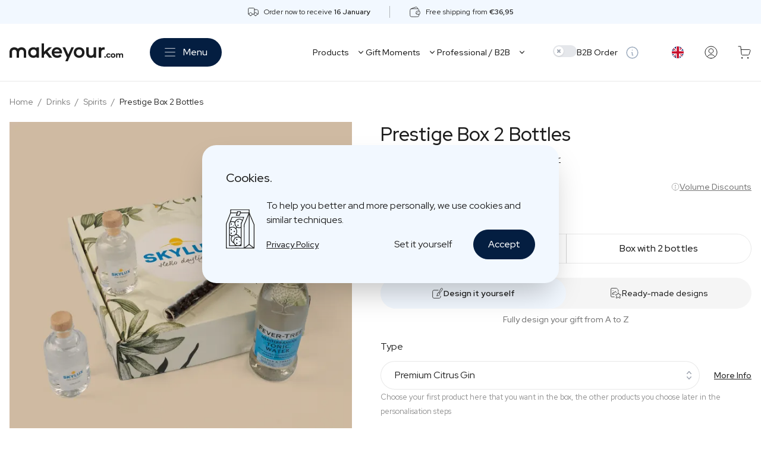

--- FILE ---
content_type: text/html; charset=UTF-8
request_url: https://makeyour.com/fr-en/drinks/prestige-box-2-flesjes
body_size: 79779
content:
<!doctype html>
<html class="h-full scroll-smooth" lang="en-GB">
<head>
    <meta charset="utf-8">

    <meta name="viewport" content="width=device-width, initial-scale=1.0, maximum-scale=1.0, user-scalable=no"/>
    <meta name="csrf-token" content="GVdLkagHsUmLZks8u8uf3ZMHPjjPVB78kaJJwlG3">

    <title>Prestige Box 2 Bottles: Luxury Set with Mini Personalised Gin & Tonic | makeyour.com</title><meta name="description" content="Treat yourself to the Prestige Box: a beautifully personalised box containing two mini bottles of gin &amp; tonic. An exceptional taste experience, perfect as a gift or for special occasions. Only at makeyour.com"><link rel="canonical" href="https://makeyour.com/fr-en/drinks/prestige-box-2-flesjes"><link rel="alternate" hreflang="en-be" href="https://makeyour.com/be-en/drinks/prestige-box-2-flesjes"><link rel="alternate" hreflang="en-nl" href="https://makeyour.com/nl-en/drinks/prestige-box-2-flesjes"><link rel="alternate" hreflang="en-fr" href="https://makeyour.com/fr-en/drinks/prestige-box-2-flesjes"><link rel="alternate" hreflang="en-de" href="https://makeyour.com/de-en/drinks/prestige-box-2-flesjes"><link rel="alternate" hreflang="en-at" href="https://makeyour.com/at-en/drinks/prestige-box-2-flesjes"><link rel="alternate" hreflang="en-lu" href="https://makeyour.com/lu-en/drinks/prestige-box-2-flesjes"><link rel="alternate" hreflang="en-es" href="https://makeyour.com/es-en/drinks/prestige-box-2-flesjes"><link rel="alternate" hreflang="en-dk" href="https://makeyour.com/dk-en/drinks/prestige-box-2-flesjes"><link rel="alternate" hreflang="en-fi" href="https://makeyour.com/fi-en/drinks/prestige-box-2-flesjes"><link rel="alternate" hreflang="en-ie" href="https://makeyour.com/ie-en/drinks/prestige-box-2-flesjes"><link rel="alternate" hreflang="en-it" href="https://makeyour.com/it-en/drinks/prestige-box-2-flesjes"><link rel="alternate" hreflang="en-se" href="https://makeyour.com/se-en/drinks/prestige-box-2-flesjes"><link rel="alternate" hreflang="de-de" href="https://makeyour.com/de-de/getraenke/prestige-box-2-flaschen"><link rel="alternate" hreflang="de-at" href="https://makeyour.com/at-de/getraenke/prestige-box-2-flaschen"><link rel="alternate" hreflang="de-lu" href="https://makeyour.com/lu-de/getraenke/prestige-box-2-flaschen"><link rel="alternate" hreflang="fr-be" href="https://makeyour.com/be-fr/boissons/coffret-prestige-2-bouteilles"><link rel="alternate" hreflang="fr-fr" href="https://makeyour.com/fr-fr/boissons/coffret-prestige-2-bouteilles"><link rel="alternate" hreflang="fr-lu" href="https://makeyour.com/lu-fr/boissons/coffret-prestige-2-bouteilles"><link rel="alternate" hreflang="nl-nl" href="https://makeyour.com/nl-nl/dranken/prestige-box-2-flesjes"><link rel="alternate" hreflang="nl-be" href="https://makeyour.com/be-nl/dranken/prestige-box-2-flesjes"><link rel="alternate" hreflang="x-default" href="https://makeyour.com/be-en/drinks/prestige-box-2-flesjes"><meta name="robots" content="index, follow, max-image-preview:large, max-snippet:-1, max-video-preview:-1"><meta property="og:type" content="product"><meta property="og:locale" content="en_GB"><meta property="og:url" content="https://makeyour.com/fr-en/drinks/prestige-box-2-flesjes"><meta property="og:title" content="Prestige Box 2 Bottles: Luxury Set with Mini Personalised Gin &amp; Tonic | makeyour.com"><meta property="og:description" content="Treat yourself to the Prestige Box: a beautifully personalised box containing two mini bottles of gin &amp; tonic. An exceptional taste experience, perfect as a gift or for special occasions. Only at makeyour.com"><meta property="og:site_name" content="makeyour.com"><meta property="og:image" content="https://media.makeyour.com/uploads/xxlarge_Prestige_Box2_50_fbe88019e8.png"><meta property="product:brand" content="makeyour.com"><meta property="product:availability" content="instock"><meta property="product:condition" content="new"><meta property="product:price:amount" content="23.22"><meta property="product:price:currency" content="EUR"><meta name="twitter:image" content="https://media.makeyour.com/uploads/xxlarge_Prestige_Box2_50_fbe88019e8.png"><meta name="twitter:card" content="summary_large_image"><meta name="twitter:title" content="Prestige Box 2 Bottles: Luxury Set with Mini Personalised Gin &amp; Tonic | makeyour.com"><meta name="twitter:description" content="Treat yourself to the Prestige Box: a beautifully personalised box containing two mini bottles of gin &amp; tonic. An exceptional taste experience, perfect as a gift or for special occasions. Only at makeyour.com"><script type="application/ld+json">{"@context":"https://schema.org","@graph":[{"@type":"Product","description":"Full-colour printed box with:2 personalised mini bottlesBottle of Fever-Tree TonicHerbal tube of juniper berries","url":"https://makeyour.com/fr-en/drinks/prestige-box-2-flesjes","@id":"https://makeyour.com/fr-en/drinks/prestige-box-2-flesjes#product","name":"Prestige Box 2 Bottles: Luxury Set with Mini Personalised Gin & Tonic | makeyour.com","image":{"@id":"https://makeyour.com/fr-en/drinks/prestige-box-2-flesjes#primaryimage"},"sku":"5404040608809","aggregateRating":{"@type":"AggregateRating","bestRating":10,"worstRating":1,"ratingValue":10,"reviewCount":16},"brand":{"@id":"https://makeyour.com/fr-en#organization"},"manufacturer":{"@id":"https://makeyour.com/fr-en#organization"},"mainEntityOfPage":{"@id":"https://makeyour.com/fr-en/drinks/prestige-box-2-flesjes"},"offers":{"@id":"https://makeyour.com/fr-en/drinks/prestige-box-2-flesjes#offer"},"review":[{"@id":"https://makeyour.com/fr-en#review/19"},{"@id":"https://makeyour.com/fr-en#review/22"},{"@id":"https://makeyour.com/fr-en#review/17"}]},{"@type":"Offer","url":"https://makeyour.com/fr-en/drinks/prestige-box-2-flesjes","@id":"https://makeyour.com/fr-en/drinks/prestige-box-2-flesjes#offer","priceSpecification":{"@type":"PriceSpecification","price":23.22,"valueAddedTaxIncluded":true,"priceCurrency":"EUR"},"itemCondition":"https://schema.org/NewCondition","availability":"http://schema.org/InStock","seller":{"@id":"https://makeyour.com/fr-en#organization"}},{"@type":"Organization","url":"https://makeyour.com/fr-en","@id":"https://makeyour.com/fr-en#organization","name":"makeyour.com","logo":"https://makeyour.com/logo.svg","sameAs":["https://www.facebook.com/makeyourdotcom/","https://www.instagram.com/makeyourdotcom/","https://www.youtube.com/@makeyourdotcom/"],"aggregateRating":{"@type":"AggregateRating","bestRating":10,"worstRating":1,"ratingValue":9.4,"reviewCount":822}},{"@type":"WebSite","description":"Premium Personalised Gifts","url":"https://makeyour.com/fr-en","@id":"https://makeyour.com/fr-en#website","name":"makeyour.com","publisher":{"@id":"https://makeyour.com/fr-en#organization"},"inLanguage":"en-GB"},{"type":["WebPage","ItemPage"],"url":"https://makeyour.com/fr-en/drinks/prestige-box-2-flesjes","@id":"https://makeyour.com/fr-en/drinks/prestige-box-2-flesjes","name":"Prestige Box 2 Bottles: Luxury Set with Mini Personalised Gin & Tonic | makeyour.com","description":"Treat yourself to the Prestige Box: a beautifully personalised box containing two mini bottles of gin & tonic. An exceptional taste experience, perfect as a gift or for special occasions. Only at makeyour.com","isPartOf":{"@id":"https://makeyour.com/fr-en#website"},"about":{"@id":"https://makeyour.com/fr-en#organization"},"breadcrumb":{"@id":"https://makeyour.com/fr-en/drinks/prestige-box-2-flesjes#breadcrumb"},"inLanguage":"en-GB","potentialAction":[{"@type":"BuyAction","target":"https://makeyour.com/fr-en/drinks/prestige-box-2-flesjes"}],"primaryImageOfPage":{"@id":"https://makeyour.com/fr-en/drinks/prestige-box-2-flesjes#primaryimage"},"image":{"@id":"https://makeyour.com/fr-en/drinks/prestige-box-2-flesjes#primaryimage"}},{"@type":"BreadcrumbList","@id":"https://makeyour.com/fr-en/drinks/prestige-box-2-flesjes#breadcrumb","itemListElement":[{"@type":"ListItem","position":1,"name":"Home","item":"https://makeyour.com/fr-en"},{"@type":"ListItem","position":2,"name":"Drinks","item":"https://makeyour.com/fr-en/drinks"},{"@type":"ListItem","position":3,"name":"Spirits","item":"https://makeyour.com/fr-en/drinks#spirits"},{"@type":"ListItem","position":4,"name":"Prestige Box 2 Bottles","item":"https://makeyour.com/fr-en/drinks/prestige-box-2-flesjes"}]},{"@type":"Review","@id":"https://makeyour.com/fr-en#review/19","reviewBody":"It was my dad's birthday and I spent a long time looking for a nice product. With this bottle of gin, I immediately had the perfect gift. I also had it in the house within 2 days!","datePublished":"2023-05-31","reviewRating":{"@type":"Rating","ratingValue":10,"bestRating":10,"worstRating":1},"author":{"@type":"Person","@id":"https://makeyour.com/fr-en#review/person19","name":"Sofie L."},"publisher":{"@id":"https://makeyour.com/fr-en#organization"}},{"@type":"Review","@id":"https://makeyour.com/fr-en#review/22","reviewBody":"I am absolutely wild about this scented candle with my name. I received it for my 25th birthday. Highly recommended!","datePublished":"2023-05-31","reviewRating":{"@type":"Rating","ratingValue":10,"bestRating":10,"worstRating":1},"author":{"@type":"Person","@id":"https://makeyour.com/fr-en#review/person22","name":"Louise T."},"publisher":{"@id":"https://makeyour.com/fr-en#organization"}},{"@type":"Review","@id":"https://makeyour.com/fr-en#review/17","reviewBody":"I ordered Gin for my dad. Very good gin and he loved the personalised label. Very fast delivery. Perfect for a great unique gift.","datePublished":"2023-05-31","reviewRating":{"@type":"Rating","ratingValue":9,"bestRating":10,"worstRating":1},"author":{"@type":"Person","@id":"https://makeyour.com/fr-en#review/person17","name":"Heidi D."},"publisher":{"@id":"https://makeyour.com/fr-en#organization"}},{"@type":"ImageObject","url":"https://media.makeyour.com/uploads/xxlarge_Prestige_Box2_50_fbe88019e8.png","@id":"https://makeyour.com/fr-en/drinks/prestige-box-2-flesjes#primaryimage","contentUrl":"https://media.makeyour.com/uploads/xxlarge_Prestige_Box2_50_fbe88019e8.png","height":1680,"width":1680,"inLanguage":"en-GB"}]}</script>

    <link rel="preload" href="/dist/cms.css?id=2cbd7b3d83bdc4fc08383a5447674cc6" as="style">
    <link rel="preload" href="/dist/manifest.js?id=2d51868c2d8e40eacefa653ba74d1841" as="script">
    <link rel="preload" href="/dist/vendor.js?id=bce22e15d87bf0047e0f57e5c8430e07" as="script">
    <link rel="preload" href="/dist/cms.js?id=95608499294bf31c25cbfd0145c8073f" as="script">

    
    
    

    <link rel="preload" href="https://fonts.googleapis.com/css2?family=Red+Hat+Display:wght@400;500;600&display=swap" as="style" onload="this.onload=null;this.rel='stylesheet'"/>
    <noscript>
        <link href="https://fonts.googleapis.com/css2?family=Red+Hat+Display:wght@400;500;600&display=swap" rel="stylesheet" type="text/css"/>
    </noscript>

    <link href="/dist/cms.css?id=2cbd7b3d83bdc4fc08383a5447674cc6" rel="stylesheet">

    
    <link rel="apple-touch-icon" sizes="180x180" href="https://makeyour.com/apple-touch-icon.png">

<link rel="icon" type="image/png" sizes="32x32" href="https://makeyour.com/favicon-32x32.png">
<link rel="icon" type="image/png" sizes="16x16" href="https://makeyour.com/favicon-16x16.png">

<link rel="manifest" href="https://makeyour.com/site.webmanifest">
<link rel="mask-icon" href="https://makeyour.com/safari-pinned-tab.svg" color="#5bbad5">

<link rel="shortcut icon" href="https://makeyour.com/favicon.ico">

<meta name="msapplication-TileColor" content="#041e41">
<meta name="msapplication-TileColor" content="#da532c">
<meta name="theme-color" content="#041e41">
    <!-- Start VWO Async SmartCode -->
<link rel="preconnect" href="https://dev.visualwebsiteoptimizer.com" />
<script type='text/javascript' data-cfasync="false" id='vwoCode'>
    window._vwo_code || (function() {
        var account_id=888865,
            version=2.1,
            settings_tolerance=2000,
            hide_element='body',
            hide_element_style = 'opacity:0 !important;filter:alpha(opacity=0) !important;background:none !important',
            /* DO NOT EDIT BELOW THIS LINE */
            f=false,w=window,d=document,v=d.querySelector('#vwoCode'),cK='_vwo_'+account_id+'_settings',cc={};try{var c=JSON.parse(localStorage.getItem('_vwo_'+account_id+'_config'));cc=c&&typeof c==='object'?c:{}}catch(e){}var stT=cc.stT==='session'?w.sessionStorage:w.localStorage;code={use_existing_jquery:function(){return typeof use_existing_jquery!=='undefined'?use_existing_jquery:undefined},library_tolerance:function(){return typeof library_tolerance!=='undefined'?library_tolerance:undefined},settings_tolerance:function(){return cc.sT||settings_tolerance},hide_element_style:function(){return'{'+(cc.hES||hide_element_style)+'}'},hide_element:function(){if(performance.getEntriesByName('first-contentful-paint')[0]){return''}return typeof cc.hE==='string'?cc.hE:hide_element},getVersion:function(){return version},finish:function(e){if(!f){f=true;var t=d.getElementById('_vis_opt_path_hides');if(t)t.parentNode.removeChild(t);if(e)(new Image).src='https://dev.visualwebsiteoptimizer.com/ee.gif?a='+account_id+e}},finished:function(){return f},addScript:function(e){var t=d.createElement('script');t.type='text/javascript';if(e.src){t.src=e.src}else{t.text=e.text}d.getElementsByTagName('head')[0].appendChild(t)},load:function(e,t){var i=this.getSettings(),n=d.createElement('script'),r=this;t=t||{};if(i){n.textContent=i;d.getElementsByTagName('head')[0].appendChild(n);if(!w.VWO||VWO.caE){stT.removeItem(cK);r.load(e)}}else{var o=new XMLHttpRequest;o.open('GET',e,true);o.withCredentials=!t.dSC;o.responseType=t.responseType||'text';o.onload=function(){if(t.onloadCb){return t.onloadCb(o,e)}if(o.status===200){_vwo_code.addScript({text:o.responseText})}else{_vwo_code.finish('&e=loading_failure:'+e)}};o.onerror=function(){if(t.onerrorCb){return t.onerrorCb(e)}_vwo_code.finish('&e=loading_failure:'+e)};o.send()}},getSettings:function(){try{var e=stT.getItem(cK);if(!e){return}e=JSON.parse(e);if(Date.now()>e.e){stT.removeItem(cK);return}return e.s}catch(e){return}},init:function(){if(d.URL.indexOf('__vwo_disable__')>-1)return;var e=this.settings_tolerance();w._vwo_settings_timer=setTimeout(function(){_vwo_code.finish();stT.removeItem(cK)},e);var t;if(this.hide_element()!=='body'){t=d.createElement('style');var i=this.hide_element(),n=i?i+this.hide_element_style():'',r=d.getElementsByTagName('head')[0];t.setAttribute('id','_vis_opt_path_hides');v&&t.setAttribute('nonce',v.nonce);t.setAttribute('type','text/css');if(t.styleSheet)t.styleSheet.cssText=n;else t.appendChild(d.createTextNode(n));r.appendChild(t)}else{t=d.getElementsByTagName('head')[0];var n=d.createElement('div');n.style.cssText='z-index: 2147483647 !important;position: fixed !important;left: 0 !important;top: 0 !important;width: 100% !important;height: 100% !important;background: white !important;';n.setAttribute('id','_vis_opt_path_hides');n.classList.add('_vis_hide_layer');t.parentNode.insertBefore(n,t.nextSibling)}var o='https://dev.visualwebsiteoptimizer.com/j.php?a='+account_id+'&u='+encodeURIComponent(d.URL)+'&vn='+version;if(w.location.search.indexOf('_vwo_xhr')!==-1){this.addScript({src:o})}else{this.load(o+'&x=true')}}};w._vwo_code=code;code.init();})();
</script>
<!-- End VWO Async SmartCode -->
    <meta name="google-site-verification" content="xBtmm1c4P_W3pqpuT2A2CQUqSwRt4d079rAH0lQjubc"/>
<meta name="p:domain_verify" content="5630bc44eefa0230ae613acf6a17a3b7"/>
<meta name="facebook-domain-verification" content="uwoxvn3mhgi4d1kkfkipilvo6unj9n">

<script>
    window.dataLayer = [];
    function gtag(){dataLayer.push(arguments);}

    // Set default consent to 'denied' as a placeholder
    gtag('consent', 'default', {
        'ad_storage': 'denied',
        'ad_user_data': 'denied',
        'ad_personalization': 'denied',
        'analytics_storage': 'denied',
        'personalization_storage': 'granted',
        'functionality_storage': 'granted',
        'security_storage': 'granted',
        'wait_for_update': 2000
    });

    if (localStorage.getItem("cookiePreference") === 'accept') {
        gtag('consent', 'update', {
            'ad_storage': 'granted',
            'ad_user_data': 'granted',
            'ad_personalization': 'granted',
            'analytics_storage': 'granted'
        });
    }

    gtag('set', 'ads_data_redaction', true);
    gtag('set', 'url_passthrough', true);

    dataLayer.push({'userId': '' });
</script>

<!-- Google Tag Manager -->
<script>
    (function (w, d, s, l, i) {
        w[l] = w[l] || [];
        w[l].push({'gtm.start': new Date().getTime(), event: 'gtm.js'});
        var f   = d.getElementsByTagName(s)[0], j = d.createElement(s), dl = l != 'dataLayer' ? '&l=' + l : '';
        j.async = true;
        j.src   = 'https://www.googletagmanager.com/gtm.js?id=' + i + dl;
        f.parentNode.insertBefore(j, f);
    })(window, document, 'script', 'dataLayer', 'GTM-PQQJ8ZR');
</script>
<!-- End Google Tag Manager -->


<script type="text/javascript">
    var _reroas = window._reroas = window._reroas || [];
    (function() {
        var u="https://app.trueroas.io/script/";
        var d=document, g=d.createElement('script'), s=d.getElementsByTagName('script')[0];
        g.type='text/javascript'; g.async=true; g.src=u+'reattributeScript.js'; s.parentNode.insertBefore(g,s);
        _reroas.push(['uid', 'X1SRw171kUSvwcpqwytWj1TAuvZ2']);
        _reroas.push(['pixelId', 'c32a70rq4c7']);
        _reroas.push(['event', 'PageView']);
    })();
</script>

<script type="text/javascript">
    (function() {
        window.sib = {
            equeue: [],
            client_key: "szrwjddt2ij081t8d31vv"
        };
        /* OPTIONAL: email for identify request*/
                    window.sendinblue = {};
        for (var j = ['track', 'identify', 'trackLink', 'page'], i = 0; i < j.length; i++) {
            (function(k) {
                window.sendinblue[k] = function() {
                    var arg = Array.prototype.slice.call(arguments);
                    (window.sib[k] || function() {
                        var t = {};
                        t[k] = arg;
                        window.sib.equeue.push(t);
                    })(arg[0], arg[1], arg[2]);
                };
            })(j[i]);
        }
        var n = document.createElement("script"),
            i = document.getElementsByTagName("script")[0];
        n.type = "text/javascript", n.id = "sendinblue-js", n.async = !0, n.src = "https://sibautomation.com/sa.js?key=" + window.sib.client_key, i.parentNode.insertBefore(n, i), window.sendinblue.page();
    })();
</script>



    <script>
    window.GA_USER = null
    </script>
    <script>
    dataLayer.push({ ecommerce: null });
    dataLayer.push({
        event: 'pageview',
        'ecommerce': {
            'event_id': '0xUEqbq4HTEWWV8Tc2bCcgObKRZy0LoImtyLpQeS_pageview',
        },
        'user': window.GA_USER ? window.GA_USER : null
    });
</script>
    <script>
    var cmsConfig = {"csrfToken":"GVdLkagHsUmLZks8u8uf3ZMHPjjPVB78kaJJwlG3","sessionId":"0xUEqbq4HTEWWV8Tc2bCcgObKRZy0LoImtyLpQeS","locale":"en","prefix":"fr-en","segment":"B2C","b2b":false,"b2c":true,"apiUrl":"https:\/\/api.makeyour.com","appUrl":"https:\/\/makeyour.com","cartUrl":"https:\/\/makeyour.com\/fr-en\/cart","options":{"fromLabel":"From","reviewLabel":"reviews","productLabel":"piece","moreInfoLabel":"More info","googleReviewsLabel":"Google Reviews","extraLabel":"Options","readMoreLabel":"More about quality","postShareLabel":"Share this article","postReadTimeLabel":"min reading time","postReadMoreLabel":"Read more","extraScrollDownLabel":"Scroll to go to step","extraStepLabel":"Step [step] of [stepMax]","businessOrderLabel":"B2B Order","nextPageLabel":"Next","prevPageLabel":"Previous","showProductsLabel":"Show Products","showLabel":"Show","resetFilterLabel":"Reset Filter","resetLabel":"Filter","priceRangeLabel":"Price Range","addToCartButtonLabel":"Personalise Here","bottleLabel":"Bottle","drinkLabel":"Type","sizeLabel":"Size","scentLabel":"Scent","outOfStockLabel":"Out of Stock","moreInfoAboutLabel":"More Info","selectOptionLabel":"Select","selectedLabel":"Selected","selectLabel":"Select","containerLabel":"Jar","excludingVatLabel":"Ex. VAT","multiBoxLabel":"box","freeShippingLabel":"Free Shipping","deliveryLabel":"Expected delivery on","shippingLabel":"Free shipping from","businessOrderB2bLabel":"Volume Discounts","deliveryB2bLabel":"Delivery 5-9 days, possibly faster depending on how busy it is","deliveryOptionsLabel":"Delivery Options","multiBoxHelpLabel":"Choose your first product here that you want in the box, the other products you choose later in the personalisation steps","kindLabel":"Type","readMoreContentLabel":"Read more","readLessContentLabel":"Read less","productsLabel":"Products","relatedCollectionsLabel":"Related designs","fullWidthUspsLabel":null,"collectionsLabel":"Designs","stepsLabel":"Steps","reviewsLabel":"Reviews","flavorsLabel":"Type","qualityLabel":"Quality","addonsLabel":"Addons","productSectionLabel":"Product","businessOrderDescription":"<p>From 6 units onwards, business customers can enjoy preferential rates<\/p>","bulkDiscountLabel":"Business Prices","amountLabel":"Quanity","businessOrderB2cLabel":"Business order","volumeLabel":"Content","minQtyLabel":"(min [qty] pcs)","pieceLabel":"piece","deliveryDelayDaysLabel":"Please note: longer delivery time than usual (+[deliveryDelayDays] days)","minQtyExtraLabel":"Minimum [minQty] pieces","boxProductLabel":"Package \/ in packaging","singleProductLabel":"Individual Products","yesLabel":"yes","noLabel":"no","toLabel":"to","externalMediaDateMismatchLabel":null,"externalMediaNotFoundLabel":null,"externalMediaDateLabel":null,"externalMediaEditionLabel":null,"externalMediaBrandLabel":null,"addToCartLabel":"Add to cart","closeFiltersLabel":"Close filters","showFiltersLabel":"Show filters","clearFiltersLabel":"Clear filters","categoryLabel":"Categories","changeLabel":"Choose your product","configureGroupsWarningLabel":"Please choose your products first in the yellow bars below and then click again on \"Personalize Here\"","showMoreLabel":"Show more","youHaveViewedItemsLabel":"You have viewed [viewed] of [total] items","momentLabel":"Moments","viewCollectionsLabel":"View Collections","collectionWithYourOwnLabel":"with your own label","quickBuyAddToCartLabel":"Add to cart","collectionAddToCartLabel":"Personalise this design","quickBuyPersonaliseLabel":"Personalise this product via the full editor","designChangeLabel":"Personalise","designPersonaliseLabel":null,"frontLabel":"Front Label","neckLabel":"Neck Label","backLabel":"Back Label","designLineLabel":"Line","configureLabelsWarningLabel":"Please personalise your label in the yellow bars below and then click \u2018Add to Cart\u2019 again","stepLabel":"Step","editingLabelsLabel":"Edit labels","finalizeLabelLabel":"Finish","moreThanLabel":"More than","bestsellerLabel":"Bestseller","existingDesignLabel":"Ready-made designs","customDesignLabel":"Design it yourself","customDesignInfoLabel":"Fully design your gift from A to Z","existingDesignInfoLabel":"Designs you can order quickly","chooseADesignLabel":"Choose a design","customDesignBadgeLabel":"Design from A to Z","customDesignDescriptionLabel":"Fully personalize as you like","customDesignTitleLabel":"Personalize from scratch","existingDesignIntroLabel":"Designs you can order quickly","customDesignIntroLabel":"Prefer to start from scratch?","customDesignLinkIntroLabel":"Personalise Here","pricePerGroupLabel":"Price per package","pricePerItemLabel":"Price per piece","piecesLabel":"pieces","withoutExtraLabel":"Without options","optionalProductSectionLabel":"Optional","configureProductLabel":"Configure product","chooseALabelLabel":"Choose a design","toolLoadingLabel":"Loading configurator","designLabel":"Design","viewAllDesignsLabel":"View all designs","uploadCustomDesignLabel":"Upload custom design","confirmSelectionLabel":"Confirm selection","replaceImageLabel":"Replace image","addImageLabel":"Add image","imageLabel":"Image","optionsChangedUpdateLabelLabel":"Options changed, update label","optionsChangedUpdateLabelDescriptionLabel":"Due to the product customization, your label needs to be recreated","optionsChangedUpdateLabelConfirmLabel":"Confirm","customNeckExtraLabel":"Printed Cap","declineLabel":"I don\u2019t want this","addLabel":"Add","configureGroupLabelsWarningLabel":null,"savingGroupDesignLabel":null,"quickBuyNextGroupLabel":null,"resetGroupDesignedBottleLabel":null,"businessOrderLink":{"id":138,"label":"Business order?","url":"\/fr-en\/business-gifts#form","target":null,"theme":null},"personaliseLink":{"id":146,"label":"Personalise here","url":"\/fr-en\/personalised-gifts","target":null,"theme":"primary"}},"currency":"EUR","itemsDataLayer":null}
</script>

    <style>
            .add-to-cart {
        color: rgb(29, 29, 29) !important;
        border-color: #e28f41 !important;
    }

    .add-to-cart:not(.no-bg-override) {
        background-color: #e28f41 !important;
    }

    .add-to-cart:hover {
        opacity: 0.9 !important;
    }

    .add-to-cart:focus {
        --tw-ring-color: #e28f41;
    }
    </style>
</head>
<body class="font-red-hat text-gray-950 h-full ">

<!-- Google Tag Manager (noscript) -->
<noscript>
    <iframe src="https://www.googletagmanager.com/ns.html?id=GTM-PQQJ8ZR" height="0" width="0" style="display:none;visibility:hidden"></iframe>
</noscript>
<!-- End Google Tag Manager (noscript) -->

<main>
    
    <div id="app">
                    <header-top :usps='[{"id":17,"icon":"\u003Csvg width=\u002224\u0022 height=\u002224\u0022 viewBox=\u00220 0 24 24\u0022 fill=\u0022none\u0022 xmlns=\u0022http:\/\/www.w3.org\/2000\/svg\u0022\u003E\n\u003Cpath d=\u0022M14.3076 7.38739H18.923C19.7391 7.38739 20.5217 7.71157 21.0988 8.2886C21.6758 8.86564 22 9.64827 22 10.4643V16.6182H19.6923\u0022 stroke=\u0022currentColor\u0022 stroke-linecap=\u0022round\u0022 stroke-linejoin=\u0022round\u0022\/\u003E\n\u003Cpath d=\u0022M3.53845 16.6179H1.99996V5.84862C1.99996 5.44059 2.16205 5.04928 2.45057 4.76076C2.73909 4.47224 3.13041 4.31015 3.53845 4.31015H12.7694C13.1774 4.31015 13.5687 4.47224 13.8572 4.76076C14.1458 5.04928 14.3079 5.44059 14.3079 5.84862V14.5871\u0022 stroke=\u0022currentColor\u0022 stroke-linecap=\u0022round\u0022 stroke-linejoin=\u0022round\u0022\/\u003E\n\u003Cpath d=\u0022M13.5382 16.618H9.69199\u0022 stroke=\u0022currentColor\u0022 stroke-linecap=\u0022round\u0022 stroke-linejoin=\u0022round\u0022\/\u003E\n\u003Cpath d=\u0022M16.6155 19.6948C14.9162 19.6948 13.5386 18.3172 13.5386 16.6179C13.5386 14.9185 14.9162 13.5409 16.6155 13.5409C18.3149 13.5409 19.6925 14.9185 19.6925 16.6179C19.6925 18.3172 18.3149 19.6948 16.6155 19.6948Z\u0022 stroke=\u0022currentColor\u0022 stroke-linecap=\u0022round\u0022 stroke-linejoin=\u0022round\u0022\/\u003E\n\u003Cpath d=\u0022M6.61602 19.6948C4.91665 19.6948 3.53904 18.3172 3.53904 16.6179C3.53904 14.9185 4.91665 13.5409 6.61602 13.5409C8.31538 13.5409 9.69299 14.9185 9.69299 16.6179C9.69299 18.3172 8.31538 19.6948 6.61602 19.6948Z\u0022 stroke=\u0022currentColor\u0022 stroke-linecap=\u0022round\u0022 stroke-linejoin=\u0022round\u0022\/\u003E\n\u003C\/svg\u003E","description":"\u003Cp\u003EOrder now to receive \u003Cstrong\u003E16 January\u003C\/strong\u003E\u003C\/p\u003E","segment":"B2C"},{"id":18,"icon":"\u003Csvg width=\u002224\u0022 height=\u002224\u0022 viewBox=\u00220 0 24 24\u0022 fill=\u0022none\u0022 xmlns=\u0022http:\/\/www.w3.org\/2000\/svg\u0022\u003E\n\u003Cpath d=\u0022M4.03125 5.8917C6.87353 4.41518 10.4903 3.05388 13.8646 2.22356C14.8516 1.98067 15.8717 2.34597 16.3851 3.22324C16.7517 3.84974 17.1992 4.7087 17.6725 5.83175\u0022 stroke=\u0022currentColor\u0022 stroke-linecap=\u0022round\u0022 stroke-linejoin=\u0022round\u0022\/\u003E\n\u003Cpath d=\u0022M14.4118 15.2283C14.4567 16.2423 15.2386 16.998 16.2527 17.0387C16.769 17.0594 17.4115 17.0743 18.1905 17.0743C18.9696 17.0743 19.612 17.0594 20.1284 17.0387C21.1425 16.9981 21.9244 16.2423 21.9693 15.2283C21.9876 14.8155 22 14.3216 22 13.7411C22 13.1606 21.9876 12.6667 21.9693 12.2538C21.9244 11.2399 21.1425 10.4842 20.1284 10.4435C19.612 10.4228 18.9696 10.4078 18.1905 10.4078C17.4115 10.4078 16.769 10.4228 16.2527 10.4435C15.2386 10.4841 14.4567 11.2399 14.4118 12.2538C14.3935 12.6667 14.3811 13.1606 14.3811 13.7411C14.3811 14.3216 14.3935 14.8155 14.4118 15.2283Z\u0022 stroke=\u0022currentColor\u0022 stroke-linecap=\u0022round\u0022 stroke-linejoin=\u0022round\u0022\/\u003E\n\u003Cpath d=\u0022M20.0347 10.4398C19.9975 9.47989 19.947 8.68791 19.8953 8.05311C19.7964 6.83833 18.8532 5.92426 17.6373 5.84012C16.2376 5.74331 14.0774 5.64603 11.0474 5.64603C8.01738 5.64603 5.8572 5.74331 4.45754 5.84012C3.24165 5.92426 2.29837 6.83833 2.19947 8.05311C2.09733 9.30761 2 11.176 2 13.7411C2 16.3062 2.09733 18.1745 2.19947 19.429C2.29837 20.6438 3.24165 21.5579 4.45754 21.642C5.8572 21.7388 8.01738 21.8361 11.0474 21.8361C14.0774 21.8361 16.2376 21.7388 17.6373 21.642C18.8532 21.5579 19.7964 20.6438 19.8953 19.429C19.947 18.7942 19.9975 18.0023 20.0347 17.0423\u0022 stroke=\u0022currentColor\u0022 stroke-linecap=\u0022round\u0022 stroke-linejoin=\u0022round\u0022\/\u003E\n\u003Cpath d=\u0022M17.7139 13.2649V14.2173\u0022 stroke=\u0022currentColor\u0022 stroke-linecap=\u0022round\u0022 stroke-linejoin=\u0022round\u0022\/\u003E\n\u003C\/svg\u003E","description":"\u003Cp\u003EFree shipping from \u003Cstrong\u003E\u20ac36,95\u003C\/strong\u003E\u003C\/p\u003E","segment":"B2C"}]' :shipping-methods='[{"id":7,"title":"Delivery at home","method":"DELIVERY"},{"id":8,"title":"Pickup Point","method":"PICKUP_POINT"}]'></header-top>
                <div class="sr-only">
    <ul>
                <li>
                            <a href="https://makeyour.com/fr-en/personalised-gifts">Personalise Here</a>
                                </li>
                <li>
                        <ul>
                <li>
                            <a href="https://makeyour.com/fr-en/drinks">Drinks</a>
                        <ul>
                <li>
                            <a href="https://makeyour.com/fr-en/drinks#spirits">Spirits</a>
                        <ul>
                <li>
                            <a href="https://makeyour.com/fr-en/drinks/personalised-gin">Personalised Gin</a>
                                </li>
                <li>
                            <a href="https://makeyour.com/fr-en/drinks/personalised-whisky">Personalised Whisky</a>
                                </li>
                <li>
                            <a href="https://makeyour.com/fr-en/drinks/personalised-vodka">Personalised Vodka</a>
                                </li>
                <li>
                            <a href="https://makeyour.com/fr-en/drinks/personalised-rum">Personalised Rum</a>
                                </li>
                <li>
                            <a href="https://makeyour.com/fr-en/drinks/personalised-limoncello">Personalised Limoncello</a>
                                </li>
                <li>
                            <a href="https://makeyour.com/fr-en/drinks/personalised-spritz">Personalised Spritz</a>
                                </li>
                <li>
                            <a href="https://makeyour.com/fr-en/drinks/personalised-vermouth">Personalised Vermouth</a>
                                </li>
                <li>
                            <a href="https://makeyour.com/fr-en/drinks/personalised-tequila">Personalised Tequila</a>
                                </li>
            </ul>
        </li>
                <li>
                            <a href="https://makeyour.com/fr-en/drinks#beers">Beer</a>
                        <ul>
                <li>
                            <a href="https://makeyour.com/fr-en/drinks/personalised-beer">Personalised Beer</a>
                                </li>
                <li>
                            <a href="https://makeyour.com/fr-en/drinks/personalised-beer-package">Personalised Beer Package</a>
                                </li>
            </ul>
        </li>
                <li>
                            <a href="https://makeyour.com/fr-en/drinks#wines">Wines</a>
                        <ul>
                <li>
                            <a href="https://makeyour.com/fr-en/drinks/personalised-red-wine">Personalised Red Wine</a>
                                </li>
                <li>
                            <a href="https://makeyour.com/fr-en/drinks/personalised-white-wine">Personalised White Wine</a>
                                </li>
                <li>
                            <a href="https://makeyour.com/fr-en/drinks/personalised-rose-wine">Personalised Rosé Wine</a>
                                </li>
                <li>
                            <a href="https://makeyour.com/fr-en/drinks/wine-duo-package">Winebox 2x Wine</a>
                                </li>
                <li>
                            <a href="https://makeyour.com/fr-en/drinks/wine-trio-package">Winebox 3x Wine</a>
                                </li>
                <li>
                            <a href="https://makeyour.com/fr-en/drinks/personalised-cava">Personalised Cava</a>
                                </li>
                <li>
                            <a href="https://makeyour.com/fr-en/drinks/personalised-champagne">Personalised Champagne</a>
                                </li>
            </ul>
        </li>
                <li>
                            <a href="https://makeyour.com/fr-en/drinks#non-alcoholic-drinks">Non-Alcoholic Drinks</a>
                        <ul>
                <li>
                            <a href="https://makeyour.com/fr-en/drinks/personalised-ginger-concentrate">Personalised Ginger Concentrate</a>
                                </li>
                <li>
                            <a href="https://makeyour.com/fr-en/drinks/personalised-na-gin">Personalised Alcoholic Alternative Gin</a>
                                </li>
                <li>
                            <a href="https://makeyour.com/fr-en/drinks/personalised-na-rum">Personalised Alcoholic Alternative Rum</a>
                                </li>
            </ul>
        </li>
            </ul>
        </li>
                <li>
                            <a href="https://makeyour.com/fr-en/lifestyle">Lifestyle</a>
                        <ul>
                <li>
                            <a href="/fr-en/lifestyle">Lifestyle</a>
                        <ul>
                <li>
                            <a href="https://makeyour.com/fr-en/lifestyle/personalised-water-bottle">Personalised Water Bottle</a>
                                </li>
                <li>
                            <a href="https://makeyour.com/fr-en/default-category/personalised-hip-flask">Personalised Hip Flask</a>
                                </li>
            </ul>
        </li>
            </ul>
        </li>
                <li>
                        <ul>
                <li>
                            <a href="/fr-en/home/personalised-candle">Home</a>
                        <ul>
                <li>
                            <a href="https://makeyour.com/fr-en/home/personalised-candle">Personalised Candle</a>
                                </li>
                <li>
                            <a href="https://makeyour.com/fr-en/home/personalised-reed-diffuser">Personalised Reed Diffuser</a>
                                </li>
            </ul>
        </li>
                <li>
                            <a href="/fr-en/home/personalised-flower-vase">Flower</a>
                        <ul>
                <li>
                            <a href="https://makeyour.com/fr-en/home/personalised-flower-vase">Personalised Flower Vase</a>
                                </li>
            </ul>
        </li>
                <li>
                            <a href="/fr-en/wonen/geboortekrant">Frame</a>
                        <ul>
                <li>
                            <a href="https://makeyour.com/fr-en/home/personalised-photo-frame">Personalised Photo Frame</a>
                                </li>
            </ul>
        </li>
            </ul>
        </li>
                <li>
                        <ul>
                <li>
                            <a href="/fr-en/food/personalised-olive-oil">Oil &amp; Balsamic</a>
                        <ul>
                <li>
                            <a href="https://makeyour.com/fr-en/food/personalised-olive-oil">Personalised Olive Oil</a>
                                </li>
                <li>
                            <a href="https://makeyour.com/fr-en/food/personalised-balsamic">Personalised Balsamico</a>
                                </li>
            </ul>
        </li>
                <li>
                            <a href="/fr-en/food/personalised-herbs">Herbs</a>
                        <ul>
                <li>
                            <a href="https://makeyour.com/fr-en/food/personalised-herbs">Personalised Herbs &amp; Spices</a>
                                </li>
                <li>
                            <a href="https://makeyour.com/fr-en/food/personalised-hot-sauce">Personalised Hot Sauce</a>
                                </li>
            </ul>
        </li>
                <li>
                            <a href="/fr-en/food/personalised-tea">Tea / Honey</a>
                        <ul>
                <li>
                            <a href="https://makeyour.com/fr-en/food/personalised-tea">Personalised Tea</a>
                                </li>
                <li>
                            <a href="https://makeyour.com/fr-en/food/personalised-honey">Personalised Honey</a>
                                </li>
            </ul>
        </li>
                <li>
                        <ul>
                <li>
                            <a href="https://makeyour.com/fr-en/food/personalised-jules-destrooper-margritte-medium">Jules Destrooper Cookies Margritte</a>
                                </li>
                <li>
                            <a href="https://makeyour.com/fr-en/food/personalised-biscuit-box-julesdestrooper">Personalised Cookie Tin Jules Destrooper</a>
                                </li>
                <li>
                            <a href="https://makeyour.com/fr-en/food/gift-pack-cookies-chocolate">Gift Pack with Cookies &amp; Chocolate</a>
                                </li>
                <li>
                            <a href="https://makeyour.com/fr-en/food/gift-pack-sweets-water-bottle">Gift Pack with Water Bottle, Cookies and Chocolate</a>
                                </li>
            </ul>
        </li>
            </ul>
        </li>
                <li>
                        <ul>
                <li>
                            <a href="/fr-en/care">Care</a>
                        <ul>
                <li>
                            <a href="https://makeyour.com/fr-en/care/personalised-hand-soap">Personalised Hand Soap</a>
                                </li>
                <li>
                            <a href="https://makeyour.com/fr-en/care/personalised-bathsalts">Personalised Bath Salts</a>
                                </li>
            </ul>
        </li>
            </ul>
        </li>
                <li>
                        <ul>
                <li>
                        <ul>
                <li>
                            <a href="https://makeyour.com/fr-en/drinks/personalised-gin-tonic-pack">Gin Tonic Package Big</a>
                                </li>
                <li>
                            <a href="https://makeyour.com/fr-en/drinks/gin-tonic-package-mini">Gin Tonic Package Mini</a>
                                </li>
                <li>
                            <a href="https://makeyour.com/fr-en/drinks/dark-stormy-package">Dark &#039;n Stormy Package</a>
                                </li>
                <li>
                            <a href="https://makeyour.com/fr-en/drinks/moscow-mule-package">Moscow Mule Package</a>
                                </li>
                <li>
                            <a href="https://makeyour.com/fr-en/drinks/limoncello-tonic-pack">Limoncello Tonic Package</a>
                                </li>
                <li>
                            <a href="https://makeyour.com/fr-en/drinks/spritz-cava-package">Spritz &amp; Cava Package</a>
                                </li>
                <li>
                            <a href="https://makeyour.com/fr-en/drinks/premium-box-2-bottles">Premium Box 2 Bottles</a>
                                </li>
                <li>
                            <a href="https://makeyour.com/fr-en/drinks/package-2-spirit">Package 2 x Spirit Bottles</a>
                                </li>
                <li>
                            <a href="/fr-en/drinks/personalised-beer-package">Beer pack with 3 bottles</a>
                                </li>
                <li>
                            <a href="/fr-en/drinks/wine-duo-package">Wine package with 2 Bottles</a>
                                </li>
            </ul>
        </li>
                <li>
                        <ul>
                <li>
                            <a href="https://makeyour.com/fr-en/home/gift-box-2-candles">Gift Box 2 Candles</a>
                                </li>
                <li>
                            <a href="https://makeyour.com/fr-en/home/gift-box-candle-sticks">Gift Box Candle / Reed Diffuser</a>
                                </li>
                <li>
                            <a href="https://makeyour.com/fr-en/care/personalised-relaxation-giftset">Personalised Relaxation Giftset</a>
                                </li>
            </ul>
        </li>
                <li>
                        <ul>
                <li>
                            <a href="https://makeyour.com/fr-en/food/olijfolie-balsamico-package">Olive Oil / Balsamic Package</a>
                                </li>
                <li>
                            <a href="https://makeyour.com/fr-en/food/gift-box-spice-and-sauce">Gift Box Spices &amp; Sauce</a>
                                </li>
                <li>
                            <a href="https://makeyour.com/fr-en/food/gift-box-tea-honey">Gift Box Tea / Honey</a>
                                </li>
            </ul>
        </li>
                <li>
                        <ul>
                <li>
                            <a href="/fr-en/gift-sets">View all Gift Sets</a>
                                </li>
            </ul>
        </li>
            </ul>
        </li>
                <li>
                            <a href="https://makeyour.com/fr-en/mini-products">Mini Products</a>
                                </li>
                <li>
                            <a href="https://makeyour.com/fr-en/personalised-magnum-bottles">Magnum XL Bottles</a>
                                </li>
            </ul>
        </li>
                <li>
                            <a href="https://makeyour.com/fr-en/gifts">Gift Moments</a>
                        <ul>
                <li>
                            <a href="/fr-en/gifts/birthday-gift">Birthday Gifts</a>
                                </li>
                <li>
                        <ul>
                <li>
                        <ul>
                <li>
                            <a href="https://makeyour.com/fr-en/gifts/birthday-gift">Birthday Gift</a>
                                </li>
                <li>
                            <a href="https://makeyour.com/fr-en/gifts/photo-gift">Photo Gift</a>
                                </li>
                <li>
                            <a href="https://makeyour.com/fr-en/gifts/romantic-gift">Love Gift</a>
                                </li>
                <li>
                            <a href="https://makeyour.com/fr-en/gifts/party-gift">Party Gift</a>
                                </li>
                <li>
                            <a href="https://makeyour.com/fr-en/gifts/housewarming-gift">Housewarming Gift</a>
                                </li>
                <li>
                            <a href="https://makeyour.com/fr-en/gifts/condolence-gift">Mourning Gift</a>
                                </li>
                <li>
                            <a href="https://makeyour.com/fr-en/gifts/anniversary-gift">Anniversary Gift</a>
                                </li>
                <li>
                            <a href="https://makeyour.com/fr-en/gifts/farewell-gift">Farewell Gift</a>
                                </li>
                <li>
                            <a href="https://makeyour.com/fr-en/gifts/communion-favors">Communion Thank You Gift</a>
                                </li>
                <li>
                            <a href="https://makeyour.com/fr-en/gifts/black-friday-gift">Black Friday Gift</a>
                                </li>
            </ul>
        </li>
            </ul>
        </li>
                <li>
                        <ul>
                <li>
                        <ul>
                <li>
                            <a href="https://makeyour.com/fr-en/gifts/father-s-day-gift">Father&#039;s Day Gift</a>
                                </li>
                <li>
                            <a href="https://makeyour.com/fr-en/gifts/admin-day-gift">Admin Day Gift</a>
                                </li>
                <li>
                            <a href="https://makeyour.com/fr-en/gifts/christmas-gift">Christmas Gift</a>
                                </li>
                <li>
                            <a href="https://makeyour.com/fr-en/gifts/new-year-s-gift">New Year&#039;s Gift</a>
                                </li>
                <li>
                            <a href="https://makeyour.com/fr-en/gifts/valentine-s-gift">Valentine&#039;s Day Gift</a>
                                </li>
                <li>
                            <a href="https://makeyour.com/fr-en/gifts/mother-s-day-gift">Mother&#039;s Day Gift</a>
                                </li>
            </ul>
        </li>
            </ul>
        </li>
                <li>
                        <ul>
                <li>
                            <a href="https://makeyour.com/fr-en/gifts/newborn-gifts">Birth</a>
                        <ul>
                <li>
                            <a href="https://makeyour.com/fr-en/gifts/newborn-gifts/will-you-be-my-godmother-gift">Will you be my Godmother Gift</a>
                                </li>
                <li>
                            <a href="https://makeyour.com/fr-en/gifts/newborn-gifts/will-you-be-my-godfather-gift">Will you be my Godfather Gift</a>
                                </li>
                <li>
                            <a href="https://makeyour.com/fr-en/gifts/newborn-gifts/gender-reveal-gift">Gender Reveal Gift</a>
                                </li>
                <li>
                            <a href="https://makeyour.com/fr-en/gifts/newborn-gifts/push-present">Maternity Gift</a>
                                </li>
                <li>
                            <a href="https://makeyour.com/fr-en/gifts/newborn-gifts/baby-visit-favors">Baby Visit Favors</a>
                                </li>
            </ul>
        </li>
            </ul>
        </li>
                <li>
                            <a href="https://makeyour.com/fr-en/gifts/wedding-gifts">Marriage</a>
                        <ul>
                <li>
                        <ul>
                <li>
                            <a href="https://makeyour.com/fr-en/gifts/wedding-gifts/bridesmaid-and-groomsman-proposal-gift">Bridesmaid &amp; Groomsman Proposal Gift</a>
                                </li>
                <li>
                            <a href="https://makeyour.com/fr-en/gifts/wedding-gifts/marriage-proposal-gift">Marriage Proposal Gift</a>
                                </li>
                <li>
                            <a href="https://makeyour.com/fr-en/gifts/wedding-gifts/wedding-invitation">Wedding Invitation</a>
                                </li>
                <li>
                            <a href="https://makeyour.com/fr-en/gifts/bachelor-party-fundraiser">Bachelor Party Fundraiser</a>
                                </li>
            </ul>
        </li>
                <li>
                        <ul>
                <li>
                            <a href="https://makeyour.com/fr-en/gifts/wedding-gifts/wedding-favors">Wedding thank you Gift</a>
                                </li>
                <li>
                            <a href="https://makeyour.com/fr-en/gifts/wedding-gifts/wedding-anniversary-gift">Wedding Anniversary Gift</a>
                                </li>
                <li>
                            <a href="https://makeyour.com/fr-en/gifts/wedding-gifts/wedding-couple-gifts">Gifts for the Wedding Couple</a>
                                </li>
                <li>
                            <a href="https://makeyour.com/fr-en/gifts/seatingplan">Table Setting</a>
                                </li>
            </ul>
        </li>
            </ul>
        </li>
                <li>
                        <ul>
                <li>
                        <ul>
                <li>
                            <a href="https://makeyour.com/fr-en/gifts/gift-video-message">Message on a Gift</a>
                                </li>
                <li>
                            <a href="https://makeyour.com/fr-en/gifts/scratch-card-gift">Scratch Label Gift</a>
                                </li>
            </ul>
        </li>
            </ul>
        </li>
            </ul>
        </li>
                <li>
                        <ul>
                <li>
                            <a href="https://makeyour.com/fr-en/gifts/gift-for-her">Gift for Her</a>
                                </li>
                <li>
                            <a href="https://makeyour.com/fr-en/gifts/gift-for-him">Gift for Him</a>
                                </li>
                <li>
                            <a href="https://makeyour.com/fr-en/gifts/gift-for-mom">Gift for Mom</a>
                                </li>
                <li>
                            <a href="https://makeyour.com/fr-en/gifts/gift-for-dad">Gift for Dad</a>
                                </li>
            </ul>
        </li>
                <li>
                        <ul>
                <li>
                            <a href="https://makeyour.com/fr-en/business-gifts">Business Gifts</a>
                                </li>
                <li>
                            <a href="https://makeyour.com/fr-en/bespoke-catering-recipe">Catering</a>
                                </li>
                <li>
                            <a href="https://makeyour.com/fr-en/private-label-drinks">Private Label Spirits</a>
                                </li>
            </ul>
        </li>
                <li>
                            <a href="https://makeyour.com/fr-en/about">About us</a>
                                </li>
                <li>
                            <a href="https://makeyour.com/fr-en/reviews">Reviews</a>
                                </li>
                <li>
                            <a href="https://makeyour.com/fr-en/blog">Blog</a>
                                </li>
                <li>
                            <a href="https://makeyour.com/fr-en/faq">FAQ</a>
                                </li>
                <li>
                            <a href="/fr-en/faq#contact">Contact</a>
                                </li>
            </ul>
</div>

    <header-navigation
        :cart-count="0"
        :items='[{"id":176,"icon":"\u003Csvg width=\u002224\u0022 height=\u002224\u0022 viewBox=\u00220 0 24 24\u0022 fill=\u0022none\u0022 xmlns=\u0022http:\/\/www.w3.org\/2000\/svg\u0022\u003E\n\u003Cpath d=\u0022M10.7949 17.2137C12.2075 15.5246 10.8838 13.3573 12.1399 11.8967C12.3475 11.6443 12.6034 11.4359 12.8926 11.2837C13.1819 11.1316 13.4986 11.0388 13.8242 11.0107C14.1498 10.9827 14.4777 11.0201 14.7887 11.1205C15.0997 11.221 15.3874 11.3827 15.6351 11.5959C15.8827 11.8092 16.0852 12.0698 16.2307 12.3625C16.3762 12.6551 16.4618 12.9739 16.4823 13.3C16.5029 13.6262 16.4581 13.9532 16.3505 14.2618C16.2429 14.5704 16.0747 14.8544 15.8559 15.0971C15.2534 15.8412 14.4756 16.4241 13.5923 16.7936C12.709 17.163 11.7478 17.3074 10.7949 17.2137Z\u0022 stroke=\u0022currentColor\u0022 stroke-linecap=\u0022round\u0022 stroke-linejoin=\u0022round\u0022\/\u003E\n\u003Cpath d=\u0022M16.1056 12.2464L21.6457 4.9097C21.7936 4.7084 21.8983 4.47868 21.9532 4.23498C22.0081 3.99128 22.012 3.73886 21.9647 3.49357C21.9173 3.24829 21.8198 3.01545 21.6781 2.80967C21.5365 2.6039 21.3538 2.42963 21.1416 2.29783C20.9294 2.16603 20.6923 2.07954 20.445 2.04379C20.1978 2.00804 19.9458 2.02381 19.705 2.0901C19.4641 2.1564 19.2396 2.27178 19.0455 2.42901C18.8513 2.58624 18.6918 2.78191 18.5769 3.00374L14.5508 11.1112\u0022 stroke=\u0022currentColor\u0022 stroke-linecap=\u0022round\u0022 stroke-linejoin=\u0022round\u0022\/\u003E\n\u003Cpath d=\u0022M13.3325 5.97656H4.66497C3.95766 5.97656 3.27932 6.25754 2.77917 6.75769C2.27903 7.25783 1.99805 7.93618 1.99805 8.64349V19.3112C1.99805 20.0185 2.27903 20.6969 2.77917 21.197C3.27932 21.6971 3.95766 21.9781 4.66497 21.9781H15.3327C16.04 21.9781 16.7183 21.6971 17.2185 21.197C17.7186 20.6969 17.9996 20.0185 17.9996 19.3112V17.9777\u0022 stroke=\u0022currentColor\u0022 stroke-linecap=\u0022round\u0022 stroke-linejoin=\u0022round\u0022\/\u003E\n\u003C\/svg\u003E","highlight":false,"highlightIpad":false,"title":"Personalise Here","type":"INTERNAL","link":"https:\/\/makeyour.com\/fr-en\/personalised-gifts","image":null,"footer":false,"color":"text-red-550","items":[]},{"id":172,"icon":"\u003Csvg width=\u002224\u0022 height=\u002224\u0022 viewBox=\u00220 0 24 24\u0022 fill=\u0022none\u0022 xmlns=\u0022http:\/\/www.w3.org\/2000\/svg\u0022\u003E\n\u003Cpath d=\u0022M20.0387 6.15332H3.96178C3.1546 6.15332 2.50024 6.80767 2.50024 7.61485V11.9995C2.50024 12.8066 3.1546 13.461 3.96178 13.461H20.0387C20.8459 13.461 21.5002 12.8066 21.5002 11.9995V7.61485C21.5002 6.80767 20.8459 6.15332 20.0387 6.15332Z\u0022 stroke=\u0022currentColor\u0022 stroke-linecap=\u0022round\u0022 stroke-linejoin=\u0022round\u0022\/\u003E\n\u003Cpath d=\u0022M20.0392 13.4609V20.0378C20.0392 20.4254 19.8852 20.7971 19.6111 21.0712C19.337 21.3453 18.9653 21.4993 18.5777 21.4993H5.42382C5.03619 21.4993 4.66445 21.3453 4.39035 21.0712C4.11626 20.7971 3.96228 20.4254 3.96228 20.0378V13.4609\u0022 stroke=\u0022currentColor\u0022 stroke-linecap=\u0022round\u0022 stroke-linejoin=\u0022round\u0022\/\u003E\n\u003Cpath d=\u0022M12 6.15332V21.4994\u0022 stroke=\u0022currentColor\u0022 stroke-linecap=\u0022round\u0022 stroke-linejoin=\u0022round\u0022\/\u003E\n\u003Cpath d=\u0022M16.3848 2.49957L12.0002 6.15341L7.6156 2.49957\u0022 stroke=\u0022currentColor\u0022 stroke-linecap=\u0022round\u0022 stroke-linejoin=\u0022round\u0022\/\u003E\n\u003C\/svg\u003E","highlight":true,"highlightIpad":true,"title":"Products","type":"WRAPPER","link":null,"image":null,"footer":false,"color":null,"items":[{"id":187,"icon":"\u003Csvg width=\u002224\u0022 height=\u002224\u0022 viewBox=\u00220 0 24 24\u0022 fill=\u0022none\u0022 xmlns=\u0022http:\/\/www.w3.org\/2000\/svg\u0022\u003E\n\u003Cpath d=\u0022M8.83118 2.50012H15.1656\u0022 stroke=\u0022currentColor\u0022 stroke-linecap=\u0022round\u0022 stroke-linejoin=\u0022round\u0022\/\u003E\n\u003Cpath d=\u0022M11.9984 12.6351C11.4143 12.6351 10.836 12.7505 10.2966 12.9747C9.75727 13.1988 9.26751 13.5273 8.85549 13.9413C8.44347 14.3553 8.1173 14.8466 7.89571 15.387C7.67412 15.9274 7.56148 16.5063 7.56426 17.0903C7.58407 17.6016 7.80353 18.0848 8.17555 18.4361C8.54758 18.7875 9.04251 18.979 9.55412 18.9695H14.4426C14.9579 18.9793 15.4562 18.785 15.8289 18.4291C16.2016 18.0732 16.4185 17.5844 16.4325 17.0692C16.4325 15.8932 15.9653 14.7654 15.1338 13.9338C14.3022 13.1023 13.1744 12.6351 11.9984 12.6351Z\u0022 stroke=\u0022currentColor\u0022 stroke-linecap=\u0022round\u0022 stroke-linejoin=\u0022round\u0022\/\u003E\n\u003Cpath d=\u0022M13.8985 5.51122V2.50027H10.0978V5.51122C10.1016 5.7759 10.0204 6.03481 9.86631 6.25002C9.7122 6.46524 9.49321 6.62544 9.24143 6.70715C7.90385 7.1139 6.67243 7.81063 5.63491 8.74771C4.59739 9.68478 3.77929 10.8391 3.23892 12.1285C2.69854 13.4179 2.44918 14.8106 2.50859 16.2074C2.568 17.6042 2.93474 18.9707 3.58266 20.2095C3.79965 20.6055 4.12015 20.935 4.50991 21.1629C4.89966 21.3908 5.34402 21.5085 5.79549 21.5034H18.2009C18.653 21.5093 19.0983 21.3919 19.4889 21.164C19.8794 20.936 20.2006 20.6061 20.4179 20.2095C21.0658 18.9704 21.4323 17.6036 21.4915 16.2066C21.5506 14.8096 21.3009 13.4167 20.7601 12.1273C20.2193 10.8379 19.4007 9.68356 18.3627 8.74669C17.3247 7.80982 16.0929 7.11343 14.7549 6.70715C14.5032 6.62544 14.2842 6.46524 14.13 6.25002C13.9759 6.03481 13.8948 5.7759 13.8985 5.51122Z\u0022 stroke=\u0022currentColor\u0022 stroke-linecap=\u0022round\u0022 stroke-linejoin=\u0022round\u0022\/\u003E\n\u003C\/svg\u003E","highlight":false,"highlightIpad":null,"title":"Drinks","type":"INTERNAL","link":"https:\/\/makeyour.com\/fr-en\/drinks","image":{"id":1278,"alt":"makeyour spirit","isLabel":false,"caption":null,"mime":"image\/svg+xml","width":147,"height":61,"src":"https:\/\/media.makeyour.com\/uploads\/makeyour_spirit_4a924175a5.svg","srcset":"https:\/\/media.makeyour.com\/uploads\/makeyour_spirit_4a924175a5.svg 147w, data:image\/png;base64,iVBORw0KGgoAAAANSUhEUgAAAAoAAAAECAIAAAA4WjmaAAAACXBIWXMAAAsTAAALEwEAmpwYAAAAc0lEQVR4nE3JTQrCMBAG0Ln\/SUQooTYpKfkhLVFnI4gLPYII0kVEZjV8xZ1v+ygxbBQbxWfdH942Cv0bvCRGqPBZE2NalIhWxar4tZlauaBecbohnDVUuCJ8Rz9+fVZyRcYqu\/5lozyeGOZmXFsYnfnMR2zVFVRdxptWUgAAAABJRU5ErkJggg== 10w","srcsetWebp":null},"footer":false,"color":null,"items":[{"id":207,"icon":null,"highlight":false,"highlightIpad":null,"title":"Spirits","type":"INTERNAL","link":"https:\/\/makeyour.com\/fr-en\/drinks#spirits","image":{"id":1278,"alt":"makeyour spirit","isLabel":false,"caption":null,"mime":"image\/svg+xml","width":147,"height":61,"src":"https:\/\/media.makeyour.com\/uploads\/makeyour_spirit_4a924175a5.svg","srcset":"https:\/\/media.makeyour.com\/uploads\/makeyour_spirit_4a924175a5.svg 147w, data:image\/png;base64,iVBORw0KGgoAAAANSUhEUgAAAAoAAAAECAIAAAA4WjmaAAAACXBIWXMAAAsTAAALEwEAmpwYAAAAc0lEQVR4nE3JTQrCMBAG0Ln\/SUQooTYpKfkhLVFnI4gLPYII0kVEZjV8xZ1v+ygxbBQbxWfdH942Cv0bvCRGqPBZE2NalIhWxar4tZlauaBecbohnDVUuCJ8Rz9+fVZyRcYqu\/5lozyeGOZmXFsYnfnMR2zVFVRdxptWUgAAAABJRU5ErkJggg== 10w","srcsetWebp":null},"footer":false,"color":null,"items":[{"id":257,"icon":null,"highlight":false,"highlightIpad":null,"title":"Personalised Gin","type":"INTERNAL","link":"https:\/\/makeyour.com\/fr-en\/drinks\/personalised-gin","image":null,"footer":false,"color":null,"items":[]},{"id":249,"icon":null,"highlight":false,"highlightIpad":null,"title":"Personalised Whisky","type":"INTERNAL","link":"https:\/\/makeyour.com\/fr-en\/drinks\/personalised-whisky","image":null,"footer":false,"color":null,"items":[]},{"id":252,"icon":null,"highlight":false,"highlightIpad":null,"title":"Personalised Vodka","type":"INTERNAL","link":"https:\/\/makeyour.com\/fr-en\/drinks\/personalised-vodka","image":null,"footer":false,"color":null,"items":[]},{"id":250,"icon":null,"highlight":false,"highlightIpad":null,"title":"Personalised Rum","type":"INTERNAL","link":"https:\/\/makeyour.com\/fr-en\/drinks\/personalised-rum","image":null,"footer":false,"color":null,"items":[]},{"id":255,"icon":null,"highlight":false,"highlightIpad":null,"title":"Personalised Limoncello","type":"INTERNAL","link":"https:\/\/makeyour.com\/fr-en\/drinks\/personalised-limoncello","image":null,"footer":false,"color":null,"items":[]},{"id":760,"icon":null,"highlight":false,"highlightIpad":false,"title":"Personalised Spritz","type":"INTERNAL","link":"https:\/\/makeyour.com\/fr-en\/drinks\/personalised-spritz","image":null,"footer":false,"color":null,"items":[]},{"id":264,"icon":null,"highlight":false,"highlightIpad":null,"title":"Personalised Vermouth","type":"INTERNAL","link":"https:\/\/makeyour.com\/fr-en\/drinks\/personalised-vermouth","image":null,"footer":false,"color":null,"items":[]},{"id":807,"icon":null,"highlight":false,"highlightIpad":false,"title":"Personalised Tequila","type":"INTERNAL","link":"https:\/\/makeyour.com\/fr-en\/drinks\/personalised-tequila","image":null,"footer":false,"color":null,"items":[]}]},{"id":206,"icon":null,"highlight":false,"highlightIpad":null,"title":"Beer","type":"INTERNAL","link":"https:\/\/makeyour.com\/fr-en\/drinks#beers","image":{"id":1280,"alt":"makeyour beer","isLabel":false,"caption":null,"mime":"image\/svg+xml","width":140,"height":57,"src":"https:\/\/media.makeyour.com\/uploads\/makeyour_beer_e0b3f81f46.svg","srcset":"https:\/\/media.makeyour.com\/uploads\/makeyour_beer_e0b3f81f46.svg 140w, data:image\/png;base64,iVBORw0KGgoAAAANSUhEUgAAAAoAAAAECAIAAAA4WjmaAAAACXBIWXMAAAsTAAALEwEAmpwYAAAAbklEQVR4nEXJMQ7CMAwF0Nz\/OGy4kgcPCQKpWJCSIEVILB0YcQd3IJ+tfesL8nuQ6eFzIVP2TDaOeIYNe5ZeIor0mvBSzOy6d0Rlz2c0MiXThMZ+U8xXvIclB+kloQ3LndcpopJpRD1+T7xO0usf2DBXQnykYY8AAAAASUVORK5CYII= 10w","srcsetWebp":null},"footer":false,"color":null,"items":[{"id":251,"icon":null,"highlight":false,"highlightIpad":null,"title":"Personalised Beer","type":"INTERNAL","link":"https:\/\/makeyour.com\/fr-en\/drinks\/personalised-beer","image":null,"footer":false,"color":null,"items":[]},{"id":256,"icon":"\u003Csvg width=\u002224\u0022 height=\u002224\u0022 viewBox=\u00220 0 24 24\u0022 fill=\u0022none\u0022 xmlns=\u0022http:\/\/www.w3.org\/2000\/svg\u0022\u003E\n\u003Cpath d=\u0022M20.0387 6.15332H3.96178C3.1546 6.15332 2.50024 6.80767 2.50024 7.61485V11.9995C2.50024 12.8066 3.1546 13.461 3.96178 13.461H20.0387C20.8459 13.461 21.5002 12.8066 21.5002 11.9995V7.61485C21.5002 6.80767 20.8459 6.15332 20.0387 6.15332Z\u0022 stroke=\u0022currentColor\u0022 stroke-linecap=\u0022round\u0022 stroke-linejoin=\u0022round\u0022\/\u003E\n\u003Cpath d=\u0022M20.0392 13.4609V20.0378C20.0392 20.4254 19.8852 20.7971 19.6111 21.0712C19.337 21.3453 18.9653 21.4993 18.5777 21.4993H5.42382C5.03619 21.4993 4.66445 21.3453 4.39035 21.0712C4.11626 20.7971 3.96228 20.4254 3.96228 20.0378V13.4609\u0022 stroke=\u0022currentColor\u0022 stroke-linecap=\u0022round\u0022 stroke-linejoin=\u0022round\u0022\/\u003E\n\u003Cpath d=\u0022M12 6.15332V21.4994\u0022 stroke=\u0022currentColor\u0022 stroke-linecap=\u0022round\u0022 stroke-linejoin=\u0022round\u0022\/\u003E\n\u003Cpath d=\u0022M16.3848 2.49957L12.0002 6.15341L7.6156 2.49957\u0022 stroke=\u0022currentColor\u0022 stroke-linecap=\u0022round\u0022 stroke-linejoin=\u0022round\u0022\/\u003E\n\u003C\/svg\u003E","highlight":false,"highlightIpad":false,"title":"Personalised Beer Package","type":"INTERNAL","link":"https:\/\/makeyour.com\/fr-en\/drinks\/personalised-beer-package","image":null,"footer":false,"color":null,"items":[]}]},{"id":208,"icon":null,"highlight":false,"highlightIpad":null,"title":"Wines","type":"INTERNAL","link":"https:\/\/makeyour.com\/fr-en\/drinks#wines","image":{"id":1279,"alt":"makeyour wine","isLabel":false,"caption":null,"mime":"image\/svg+xml","width":149,"height":57,"src":"https:\/\/media.makeyour.com\/uploads\/makeyour_wine_d6cb003dbb.svg","srcset":"https:\/\/media.makeyour.com\/uploads\/makeyour_wine_d6cb003dbb.svg 149w, data:image\/png;base64,iVBORw0KGgoAAAANSUhEUgAAAAoAAAAECAIAAAA4WjmaAAAACXBIWXMAAAsTAAALEwEAmpwYAAAAWElEQVR4nE2KwQ2AIBAE6b8VKzEGyalQAQpclMQKxpwP42Y+u7MOX18K24Uofnf\/IAW\/I40pG6I2zsOnlVBZG6GwdOQkdfuFSlRnYsomrDfGTFS2g3QT2wPbRFl3fOpxcQAAAABJRU5ErkJggg== 10w","srcsetWebp":null},"footer":false,"color":null,"items":[{"id":259,"icon":null,"highlight":false,"highlightIpad":null,"title":"Personalised Red Wine","type":"INTERNAL","link":"https:\/\/makeyour.com\/fr-en\/drinks\/personalised-red-wine","image":null,"footer":false,"color":null,"items":[]},{"id":260,"icon":null,"highlight":false,"highlightIpad":null,"title":"Personalised White Wine","type":"INTERNAL","link":"https:\/\/makeyour.com\/fr-en\/drinks\/personalised-white-wine","image":null,"footer":false,"color":null,"items":[]},{"id":262,"icon":null,"highlight":false,"highlightIpad":null,"title":"Personalised Ros\u00e9 Wine","type":"INTERNAL","link":"https:\/\/makeyour.com\/fr-en\/drinks\/personalised-rose-wine","image":null,"footer":false,"color":null,"items":[]},{"id":266,"icon":"\u003Csvg width=\u002224\u0022 height=\u002224\u0022 viewBox=\u00220 0 24 24\u0022 fill=\u0022none\u0022 xmlns=\u0022http:\/\/www.w3.org\/2000\/svg\u0022\u003E\n\u003Cpath d=\u0022M20.0387 6.15332H3.96178C3.1546 6.15332 2.50024 6.80767 2.50024 7.61485V11.9995C2.50024 12.8066 3.1546 13.461 3.96178 13.461H20.0387C20.8459 13.461 21.5002 12.8066 21.5002 11.9995V7.61485C21.5002 6.80767 20.8459 6.15332 20.0387 6.15332Z\u0022 stroke=\u0022currentColor\u0022 stroke-linecap=\u0022round\u0022 stroke-linejoin=\u0022round\u0022\/\u003E\n\u003Cpath d=\u0022M20.0392 13.4609V20.0378C20.0392 20.4254 19.8852 20.7971 19.6111 21.0712C19.337 21.3453 18.9653 21.4993 18.5777 21.4993H5.42382C5.03619 21.4993 4.66445 21.3453 4.39035 21.0712C4.11626 20.7971 3.96228 20.4254 3.96228 20.0378V13.4609\u0022 stroke=\u0022currentColor\u0022 stroke-linecap=\u0022round\u0022 stroke-linejoin=\u0022round\u0022\/\u003E\n\u003Cpath d=\u0022M12 6.15332V21.4994\u0022 stroke=\u0022currentColor\u0022 stroke-linecap=\u0022round\u0022 stroke-linejoin=\u0022round\u0022\/\u003E\n\u003Cpath d=\u0022M16.3848 2.49957L12.0002 6.15341L7.6156 2.49957\u0022 stroke=\u0022currentColor\u0022 stroke-linecap=\u0022round\u0022 stroke-linejoin=\u0022round\u0022\/\u003E\n\u003C\/svg\u003E","highlight":false,"highlightIpad":false,"title":"Winebox 2x Wine","type":"INTERNAL","link":"https:\/\/makeyour.com\/fr-en\/drinks\/wine-duo-package","image":null,"footer":false,"color":null,"items":[]},{"id":261,"icon":"\u003Csvg width=\u002224\u0022 height=\u002224\u0022 viewBox=\u00220 0 24 24\u0022 fill=\u0022none\u0022 xmlns=\u0022http:\/\/www.w3.org\/2000\/svg\u0022\u003E\n\u003Cpath d=\u0022M20.0387 6.15332H3.96178C3.1546 6.15332 2.50024 6.80767 2.50024 7.61485V11.9995C2.50024 12.8066 3.1546 13.461 3.96178 13.461H20.0387C20.8459 13.461 21.5002 12.8066 21.5002 11.9995V7.61485C21.5002 6.80767 20.8459 6.15332 20.0387 6.15332Z\u0022 stroke=\u0022currentColor\u0022 stroke-linecap=\u0022round\u0022 stroke-linejoin=\u0022round\u0022\/\u003E\n\u003Cpath d=\u0022M20.0392 13.4609V20.0378C20.0392 20.4254 19.8852 20.7971 19.6111 21.0712C19.337 21.3453 18.9653 21.4993 18.5777 21.4993H5.42382C5.03619 21.4993 4.66445 21.3453 4.39035 21.0712C4.11626 20.7971 3.96228 20.4254 3.96228 20.0378V13.4609\u0022 stroke=\u0022currentColor\u0022 stroke-linecap=\u0022round\u0022 stroke-linejoin=\u0022round\u0022\/\u003E\n\u003Cpath d=\u0022M12 6.15332V21.4994\u0022 stroke=\u0022currentColor\u0022 stroke-linecap=\u0022round\u0022 stroke-linejoin=\u0022round\u0022\/\u003E\n\u003Cpath d=\u0022M16.3848 2.49957L12.0002 6.15341L7.6156 2.49957\u0022 stroke=\u0022currentColor\u0022 stroke-linecap=\u0022round\u0022 stroke-linejoin=\u0022round\u0022\/\u003E\n\u003C\/svg\u003E","highlight":false,"highlightIpad":false,"title":"Winebox 3x Wine","type":"INTERNAL","link":"https:\/\/makeyour.com\/fr-en\/drinks\/wine-trio-package","image":null,"footer":false,"color":null,"items":[]},{"id":265,"icon":null,"highlight":false,"highlightIpad":null,"title":"Personalised Cava","type":"INTERNAL","link":"https:\/\/makeyour.com\/fr-en\/drinks\/personalised-cava","image":null,"footer":false,"color":null,"items":[]},{"id":258,"icon":null,"highlight":false,"highlightIpad":null,"title":"Personalised Champagne","type":"INTERNAL","link":"https:\/\/makeyour.com\/fr-en\/drinks\/personalised-champagne","image":null,"footer":false,"color":null,"items":[]}]},{"id":209,"icon":null,"highlight":false,"highlightIpad":null,"title":"Non-Alcoholic Drinks","type":"INTERNAL","link":"https:\/\/makeyour.com\/fr-en\/drinks#non-alcoholic-drinks","image":{"id":4833,"alt":"makeyour 0%alcohol (1)","isLabel":false,"caption":null,"mime":"image\/svg+xml","width":147,"height":57,"src":"https:\/\/media.makeyour.com\/uploads\/makeyour_0_alcohol_1_64f7190482.svg","srcset":"https:\/\/media.makeyour.com\/uploads\/makeyour_0_alcohol_1_64f7190482.svg 147w, data:image\/png;base64,iVBORw0KGgoAAAANSUhEUgAAAAoAAAAECAIAAAA4WjmaAAAACXBIWXMAAAsTAAALEwEAmpwYAAAAaUlEQVR4nE3KMQ6CMBhA4d7\/AhyBqYPmLwiVgcQBNcJPQ8F7uJHiI2y88eUzKgwlKkTPtyIUmHNDSZDj9kJn6R28T0KvjHcWz1Shjrk56NNuc4PPfiYUvC7p44g1emOSLeaps\/+Yp0e77o9tUw+naWsoAAAAAElFTkSuQmCC 10w","srcsetWebp":null},"footer":false,"color":null,"items":[{"id":253,"icon":null,"highlight":false,"highlightIpad":null,"title":"Personalised Ginger Concentrate","type":"INTERNAL","link":"https:\/\/makeyour.com\/fr-en\/drinks\/personalised-ginger-concentrate","image":null,"footer":false,"color":null,"items":[]},{"id":254,"icon":null,"highlight":false,"highlightIpad":null,"title":"Personalised Alcoholic Alternative Gin","type":"INTERNAL","link":"https:\/\/makeyour.com\/fr-en\/drinks\/personalised-na-gin","image":null,"footer":false,"color":null,"items":[]},{"id":263,"icon":null,"highlight":false,"highlightIpad":null,"title":"Personalised Alcoholic Alternative Rum","type":"INTERNAL","link":"https:\/\/makeyour.com\/fr-en\/drinks\/personalised-na-rum","image":null,"footer":false,"color":null,"items":[]}]}]},{"id":822,"icon":"\u003Csvg width=\u002224\u0022 height=\u002224\u0022 viewBox=\u00220 0 24 24\u0022 fill=\u0022none\u0022 xmlns=\u0022http:\/\/www.w3.org\/2000\/svg\u0022\u003E\n\u003Cpath d=\u0022M12 13C14.7614 13 16.9999 10.7614 16.9999 8C16.9999 5.23858 14.7614 3 12 3C9.23856 3 7 5.23858 7 8C7 10.7614 9.23856 13 12 13Z\u0022 stroke=\u0022currentColor\u0022 stroke-linecap=\u0022round\u0022 stroke-linejoin=\u0022round\u0022\/\u003E\n\u003Cpath d=\u0022M19.8999 21C19.189 19.5071 18.0695 18.2462 16.6714 17.3633C15.2732 16.4805 13.6535 16.012 11.9999 16.012C10.3464 16.012 8.72667 16.4805 7.32849 17.3633C5.93031 18.2462 4.81091 19.5071 4.09998 21\u0022 stroke=\u0022currentColor\u0022 stroke-linecap=\u0022round\u0022 stroke-linejoin=\u0022round\u0022\/\u003E\n\u003C\/svg\u003E","highlight":false,"highlightIpad":false,"title":"Lifestyle","type":"INTERNAL","link":"https:\/\/makeyour.com\/fr-en\/lifestyle","image":null,"footer":false,"color":null,"items":[{"id":823,"icon":null,"highlight":false,"highlightIpad":false,"title":"Lifestyle","type":"INTERNAL","link":"\/fr-en\/lifestyle","image":{"id":23959,"alt":"bottle","isLabel":false,"caption":null,"mime":"image\/svg+xml","width":158,"height":57,"src":"https:\/\/media.makeyour.com\/uploads\/bottle_8c4d64442d.svg","srcset":"https:\/\/media.makeyour.com\/uploads\/bottle_8c4d64442d.svg 158w, data:image\/png;base64,iVBORw0KGgoAAAANSUhEUgAAAAoAAAAECAIAAAA4WjmaAAAACXBIWXMAAAsTAAALEwEAmpwYAAAAWklEQVR4nE2NsQqAQAxD7\/9\/w83JoXQsCA5O5+ao0KFjwUVwisS7wdAhvCS0uOCa4YJ7wbMiFOWvNGahveTSY5yfSePOBWlspPFCgUpe2qJRVOwjX2wD4THhBXI6V2yii9QgAAAAAElFTkSuQmCC 10w","srcsetWebp":null},"footer":false,"color":null,"items":[{"id":824,"icon":null,"highlight":false,"highlightIpad":false,"title":"Personalised Water Bottle","type":"INTERNAL","link":"https:\/\/makeyour.com\/fr-en\/lifestyle\/personalised-water-bottle","image":null,"footer":false,"color":null,"items":[]},{"id":825,"icon":null,"highlight":false,"highlightIpad":false,"title":"Personalised Hip Flask","type":"INTERNAL","link":"https:\/\/makeyour.com\/fr-en\/default-category\/personalised-hip-flask","image":null,"footer":false,"color":null,"items":[]}]}]},{"id":179,"icon":"\u003Csvg width=\u002224\u0022 height=\u002224\u0022 viewBox=\u00220 0 24 24\u0022 fill=\u0022none\u0022 xmlns=\u0022http:\/\/www.w3.org\/2000\/svg\u0022\u003E\n\u003Cpath d=\u0022M3.0435 11.7801C2.07423 11.7044 1.671 10.7431 2.30744 10.0081C3.06744 9.13047 4.25393 7.85866 6.05169 6.14226C8.43466 3.86715 10.1016 2.76371 11.0526 2.2453C11.6525 1.91827 12.348 1.91823 12.948 2.24521C13.8991 2.76358 15.5661 3.86702 17.9488 6.14226C19.746 7.85842 20.9324 9.13014 21.6925 10.0077C22.3291 10.7428 21.9258 11.7044 20.9563 11.7801C20.5875 11.8089 20.1556 11.838 19.6522 11.8656V15.8585C19.6522 17.9761 19.557 19.4752 19.464 20.4351C19.3856 21.2439 18.7486 21.8443 17.938 21.9012C16.7798 21.9826 14.843 22.0744 12.0019 22.0744C9.16068 22.0744 7.22395 21.9826 6.06565 21.9012C5.25507 21.8443 4.61807 21.2439 4.53968 20.4351C4.44665 19.4752 4.35153 17.9761 4.35153 15.8585V11.8657C3.84643 11.8381 3.41329 11.8089 3.0435 11.7801Z\u0022 stroke=\u0022currentColor\u0022 stroke-linecap=\u0022round\u0022 stroke-linejoin=\u0022round\u0022\/\u003E\n\u003Cpath d=\u0022M15.1938 22.031C15.1959 21.5547 15.1971 21.0964 15.1971 20.7238C15.1971 19.6475 15.1766 17.8946 15.1596 16.6219C15.1474 15.7087 14.4886 14.933 13.579 14.8497C13.1014 14.8059 12.5551 14.7724 12.0016 14.7724C11.4481 14.7724 10.9018 14.8059 10.4241 14.8497C9.51467 14.933 8.85583 15.7087 8.84359 16.6219C8.82657 17.8946 8.80615 19.6475 8.80615 20.7238C8.80615 21.0964 8.8073 21.5547 8.8094 22.031\u0022 stroke=\u0022currentColor\u0022 stroke-linecap=\u0022round\u0022 stroke-linejoin=\u0022round\u0022\/\u003E\n\u003C\/svg\u003E","highlight":false,"highlightIpad":null,"title":"Home","type":"WRAPPER","link":null,"image":null,"footer":false,"color":null,"items":[{"id":202,"icon":null,"highlight":false,"highlightIpad":false,"title":"Home","type":"INTERNAL","link":"\/fr-en\/home\/personalised-candle","image":{"id":3263,"alt":"makeyour candle","isLabel":false,"caption":null,"mime":"image\/svg+xml","width":178,"height":57,"src":"https:\/\/media.makeyour.com\/uploads\/makeyour_candle_3493f45b49.svg","srcset":"https:\/\/media.makeyour.com\/uploads\/makeyour_candle_3493f45b49.svg 178w, data:image\/png;base64,[base64] 10w","srcsetWebp":null},"footer":false,"color":null,"items":[{"id":239,"icon":null,"highlight":false,"highlightIpad":null,"title":"Personalised Candle","type":"INTERNAL","link":"https:\/\/makeyour.com\/fr-en\/home\/personalised-candle","image":null,"footer":false,"color":null,"items":[]},{"id":624,"icon":null,"highlight":false,"highlightIpad":false,"title":"Personalised Reed Diffuser","type":"INTERNAL","link":"https:\/\/makeyour.com\/fr-en\/home\/personalised-reed-diffuser","image":null,"footer":false,"color":null,"items":[]}]},{"id":191,"icon":null,"highlight":false,"highlightIpad":false,"title":"Flower","type":"INTERNAL","link":"\/fr-en\/home\/personalised-flower-vase","image":{"id":3264,"alt":"makeyour flower","isLabel":false,"caption":null,"mime":"image\/svg+xml","width":178,"height":57,"src":"https:\/\/media.makeyour.com\/uploads\/makeyour_flower_13650e8245.svg","srcset":"https:\/\/media.makeyour.com\/uploads\/makeyour_flower_13650e8245.svg 178w, data:image\/png;base64,iVBORw0KGgoAAAANSUhEUgAAAAoAAAADCAIAAAAlXwkiAAAACXBIWXMAAAsTAAALEwEAmpwYAAAASUlEQVR4nF2MsQ2AMAzA8v8TvNABJYBoxUddSlJAwqgrXi1bNFgcu1BHA\/lxQPbhcmd3rLJBgvVmAtGGPqPTYH5JFWuUk9LH6QPltkBL7\/94EAAAAABJRU5ErkJggg== 10w","srcsetWebp":null},"footer":false,"color":null,"items":[{"id":210,"icon":null,"highlight":false,"highlightIpad":null,"title":"Personalised Flower Vase","type":"INTERNAL","link":"https:\/\/makeyour.com\/fr-en\/home\/personalised-flower-vase","image":null,"footer":false,"color":null,"items":[]}]},{"id":813,"icon":null,"highlight":false,"highlightIpad":false,"title":"Frame","type":"INTERNAL","link":"\/fr-en\/wonen\/geboortekrant","image":{"id":4479,"alt":"makeyour frame","isLabel":false,"caption":null,"mime":"image\/svg+xml","width":178,"height":57,"src":"https:\/\/media.makeyour.com\/uploads\/makeyour_frame_4b49de23a3.svg","srcset":"https:\/\/media.makeyour.com\/uploads\/makeyour_frame_4b49de23a3.svg 178w, data:image\/png;base64,iVBORw0KGgoAAAANSUhEUgAAAAoAAAADCAIAAAAlXwkiAAAACXBIWXMAAAsTAAALEwEAmpwYAAAADElEQVR4nGNgoCEAAABdAAENoBSQAAAAAElFTkSuQmCC 10w","srcsetWebp":null},"footer":false,"color":null,"items":[{"id":814,"icon":null,"highlight":false,"highlightIpad":false,"title":"Personalised Photo Frame","type":"INTERNAL","link":"https:\/\/makeyour.com\/fr-en\/home\/personalised-photo-frame","image":null,"footer":false,"color":null,"items":[]}]}]},{"id":181,"icon":"\u003Csvg width=\u002224\u0022 height=\u002224\u0022 viewBox=\u00220 0 24 24\u0022 fill=\u0022none\u0022 xmlns=\u0022http:\/\/www.w3.org\/2000\/svg\u0022\u003E\n\u003Cmask id=\u0022mask0_1768_31592\u0022 style=\u0022mask-type:luminance\u0022 maskUnits=\u0022userSpaceOnUse\u0022 x=\u00222\u0022 y=\u00222\u0022 width=\u002220\u0022 height=\u002220\u0022\u003E\n\u003Cpath d=\u0022M2 2H22V22H2V2Z\u0022 fill=\u0022white\u0022\/\u003E\n\u003C\/mask\u003E\n\u003Cg mask=\u0022url(#mask0_1768_31592)\u0022\u003E\n\u003Cpath d=\u0022M9.89068 20.6352C9.07998 21.1293 8.1276 21.4141 7.10865 21.4141C5.48807 21.4141 4.03576 20.6938 3.0542 19.556C4.03576 18.4182 5.48807 17.698 7.10865 17.698C7.52822 17.698 7.93647 17.7462 8.32818 17.8375\u0022 stroke=\u0022currentColor\u0022 stroke-miterlimit=\u002222.926\u0022 stroke-linecap=\u0022round\u0022 stroke-linejoin=\u0022round\u0022\/\u003E\n\u003Cpath d=\u0022M8.40631 18.0242C7.44927 17.8101 6.53963 17.3308 5.79482 16.586C4.64892 15.4401 4.13131 13.9038 4.24174 12.4052C5.74033 12.2948 7.27658 12.8124 8.42252 13.9583\u0022 stroke=\u0022currentColor\u0022 stroke-miterlimit=\u002222.926\u0022 stroke-linecap=\u0022round\u0022 stroke-linejoin=\u0022round\u0022\/\u003E\n\u003Cpath d=\u0022M13.3678 4.81354H15.7115V2.58596H13.3678V4.81354Z\u0022 stroke=\u0022currentColor\u0022 stroke-miterlimit=\u002222.926\u0022 stroke-linecap=\u0022round\u0022 stroke-linejoin=\u0022round\u0022\/\u003E\n\u003Cpath d=\u0022M12.7037 4.8125H16.3756\u0022 stroke=\u0022currentColor\u0022 stroke-miterlimit=\u002222.926\u0022 stroke-linecap=\u0022round\u0022 stroke-linejoin=\u0022round\u0022\/\u003E\n\u003Cpath d=\u0022M17.6204 10.566C19.6025 11.6552 20.9459 13.7627 20.9459 16.1841C20.9459 18.3437 19.8773 20.2536 18.24 21.4141H10.8393C9.20206 20.2536 8.13342 18.3437 8.13342 16.1841C8.13342 13.7627 9.47682 11.6552 11.4589 10.566C12.5874 9.94586 13.2411 8.84102 13.2411 7.55336V4.81356H15.8382V7.55336C15.8382 8.84106 16.4918 9.94586 17.6204 10.566Z\u0022 stroke=\u0022currentColor\u0022 stroke-miterlimit=\u002222.926\u0022 stroke-linecap=\u0022round\u0022 stroke-linejoin=\u0022round\u0022\/\u003E\n\u003Cpath d=\u0022M8.48352 14.461H20.6248\u0022 stroke=\u0022currentColor\u0022 stroke-miterlimit=\u002222.926\u0022 stroke-linecap=\u0022round\u0022 stroke-linejoin=\u0022round\u0022\/\u003E\n\u003C\/g\u003E\n\u003C\/svg\u003E","highlight":false,"highlightIpad":null,"title":"Food \u0026 Oil","type":"WRAPPER","link":null,"image":null,"footer":false,"color":null,"items":[{"id":203,"icon":null,"highlight":false,"highlightIpad":false,"title":"Oil \u0026 Balsamic","type":"INTERNAL","link":"\/fr-en\/food\/personalised-olive-oil","image":{"id":3271,"alt":"makeyour olive oil","isLabel":false,"caption":null,"mime":"image\/svg+xml","width":183,"height":57,"src":"https:\/\/media.makeyour.com\/uploads\/makeyour_olive_oil_e088e6cf1a.svg","srcset":"https:\/\/media.makeyour.com\/uploads\/makeyour_olive_oil_e088e6cf1a.svg 183w, data:image\/png;base64,iVBORw0KGgoAAAANSUhEUgAAAAoAAAADCAIAAAAlXwkiAAAACXBIWXMAAAsTAAALEwEAmpwYAAAAS0lEQVR4nF3ByRGAMAgAwPRfl06YIHnYh4Thkl\/8u9vUwIOcUQ1DrvYjC5iPKnoeenN4THfwuPc+ZUELwaqRie49mdSwajJ3WaCGHwB0Q0l2+730AAAAAElFTkSuQmCC 10w","srcsetWebp":null},"footer":false,"color":null,"items":[{"id":241,"icon":null,"highlight":false,"highlightIpad":null,"title":"Personalised Olive Oil","type":"INTERNAL","link":"https:\/\/makeyour.com\/fr-en\/food\/personalised-olive-oil","image":null,"footer":false,"color":null,"items":[]},{"id":240,"icon":null,"highlight":false,"highlightIpad":null,"title":"Personalised Balsamico","type":"INTERNAL","link":"https:\/\/makeyour.com\/fr-en\/food\/personalised-balsamic","image":null,"footer":false,"color":null,"items":[]}]},{"id":193,"icon":null,"highlight":false,"highlightIpad":false,"title":"Herbs","type":"INTERNAL","link":"\/fr-en\/food\/personalised-herbs","image":{"id":3272,"alt":"makeyourspices","isLabel":false,"caption":null,"mime":"image\/svg+xml","width":178,"height":57,"src":"https:\/\/media.makeyour.com\/uploads\/makeyourspices_3945309c10.svg","srcset":"https:\/\/media.makeyour.com\/uploads\/makeyourspices_3945309c10.svg 178w, data:image\/png;base64,[base64] 10w","srcsetWebp":null},"footer":false,"color":null,"items":[{"id":216,"icon":null,"highlight":false,"highlightIpad":false,"title":"Personalised Herbs \u0026 Spices","type":"INTERNAL","link":"https:\/\/makeyour.com\/fr-en\/food\/personalised-herbs","image":null,"footer":false,"color":null,"items":[]},{"id":217,"icon":null,"highlight":false,"highlightIpad":false,"title":"Personalised Hot Sauce","type":"INTERNAL","link":"https:\/\/makeyour.com\/fr-en\/food\/personalised-hot-sauce","image":null,"footer":false,"color":null,"items":[]}]},{"id":623,"icon":null,"highlight":false,"highlightIpad":false,"title":"Tea \/ Honey","type":"INTERNAL","link":"\/fr-en\/food\/personalised-tea","image":{"id":4834,"alt":"honey","isLabel":false,"caption":null,"mime":"image\/svg+xml","width":221,"height":57,"src":"https:\/\/media.makeyour.com\/uploads\/honey_79b1fefcdc.svg","srcset":"https:\/\/media.makeyour.com\/uploads\/honey_79b1fefcdc.svg 221w, data:image\/png;base64,iVBORw0KGgoAAAANSUhEUgAAAAoAAAADCAIAAAAlXwkiAAAACXBIWXMAAAsTAAALEwEAmpwYAAAAXklEQVR4nGP4Plvj62y1n\/PVfs7X\/P9fhgEN\/J2n+meu6rfZan8Xyvybpfdzqua\/WXpP5ivc2yDwaakgw7d56p9mK\/+eo\/JvNv\/7+fLvpmn9nKn9c6Xkx3kaX+crAQA5cCszU2DOGQAAAABJRU5ErkJggg== 10w","srcsetWebp":null},"footer":false,"color":null,"items":[{"id":626,"icon":null,"highlight":false,"highlightIpad":false,"title":"Personalised Tea","type":"INTERNAL","link":"https:\/\/makeyour.com\/fr-en\/food\/personalised-tea","image":null,"footer":false,"color":null,"items":[]},{"id":625,"icon":null,"highlight":false,"highlightIpad":false,"title":"Personalised Honey","type":"INTERNAL","link":"https:\/\/makeyour.com\/fr-en\/food\/personalised-honey","image":null,"footer":false,"color":null,"items":[]}]},{"id":844,"icon":null,"highlight":false,"highlightIpad":false,"title":"Sweets","type":"INTERNAL","link":null,"image":{"id":24206,"alt":"sweets","isLabel":false,"caption":null,"mime":"image\/svg+xml","width":165,"height":57,"src":"https:\/\/media.makeyour.com\/uploads\/sweets_6b5b5e8db1.svg","srcset":"https:\/\/media.makeyour.com\/uploads\/sweets_6b5b5e8db1.svg 165w, data:image\/png;base64,iVBORw0KGgoAAAANSUhEUgAAAAoAAAADCAIAAAAlXwkiAAAACXBIWXMAAAsTAAALEwEAmpwYAAAAQUlEQVR4nGP4f2n9\/wtr\/59c8f\/cahC6tJ4BGYCkL60HSRxfDmXvnfd\/5+z\/hxeDlCKkz60GCR1d+v\/0Kqiio0sB1DY\/yQRv2XIAAAAASUVORK5CYII= 10w","srcsetWebp":null},"footer":false,"color":null,"items":[{"id":845,"icon":null,"highlight":false,"highlightIpad":false,"title":"Jules Destrooper Cookies Margritte","type":"INTERNAL","link":"https:\/\/makeyour.com\/fr-en\/food\/personalised-jules-destrooper-margritte-medium","image":null,"footer":false,"color":null,"items":[]},{"id":848,"icon":null,"highlight":false,"highlightIpad":false,"title":"Personalised Cookie Tin Jules Destrooper","type":"INTERNAL","link":"https:\/\/makeyour.com\/fr-en\/food\/personalised-biscuit-box-julesdestrooper","image":null,"footer":false,"color":null,"items":[]},{"id":847,"icon":null,"highlight":false,"highlightIpad":false,"title":"Gift Pack with Cookies \u0026 Chocolate","type":"INTERNAL","link":"https:\/\/makeyour.com\/fr-en\/food\/gift-pack-cookies-chocolate","image":null,"footer":false,"color":null,"items":[]},{"id":846,"icon":null,"highlight":false,"highlightIpad":false,"title":"Gift Pack with Water Bottle, Cookies and Chocolate","type":"INTERNAL","link":"https:\/\/makeyour.com\/fr-en\/food\/gift-pack-sweets-water-bottle","image":null,"footer":false,"color":null,"items":[]}]}]},{"id":180,"icon":"\u003Csvg width=\u002224\u0022 height=\u002224\u0022 viewBox=\u00220 0 24 24\u0022 fill=\u0022none\u0022 xmlns=\u0022http:\/\/www.w3.org\/2000\/svg\u0022\u003E\n\u003Cpath d=\u0022M21.9999 17.3844C21.9999 19.9382 17.523 21.9998 11.9999 21.9998C6.4768 21.9998 1.99988 19.9382 1.99988 17.3844\u0022 stroke=\u0022currentColor\u0022 stroke-linecap=\u0022round\u0022 stroke-linejoin=\u0022round\u0022\/\u003E\n\u003Cpath d=\u0022M15.8459 9.6926C15.8459 11.8157 12.7689 15.0772 11.9997 15.0772C11.2305 15.0772 8.15356 11.8157 8.15356 9.6926C8.15356 6.6157 11.9997 2.00034 11.9997 2.00034C11.9997 2.00034 15.8459 6.6157 15.8459 9.6926Z\u0022 stroke=\u0022currentColor\u0022 stroke-linecap=\u0022round\u0022 stroke-linejoin=\u0022round\u0022\/\u003E\n\u003Cpath d=\u0022M8.73815 7.21606C6.81456 6.50822 4.8087 6.04812 2.76892 5.84683C2.76892 5.84683 3.30738 11.8314 5.492 14.0006C7.03046 15.5391 11.4766 15.6314 12.0151 15.0929\u0022 stroke=\u0022currentColor\u0022 stroke-linecap=\u0022round\u0022 stroke-linejoin=\u0022round\u0022\/\u003E\n\u003Cpath d=\u0022M15.2613 7.21606C17.1849 6.50822 19.1907 6.04812 21.2305 5.84683C21.2305 5.84683 20.6921 11.8314 18.5075 14.0006C16.969 15.5391 12.5228 15.6314 11.9844 15.0929\u0022 stroke=\u0022currentColor\u0022 stroke-linecap=\u0022round\u0022 stroke-linejoin=\u0022round\u0022\/\u003E\n\u003C\/svg\u003E","highlight":false,"highlightIpad":null,"title":"Care","type":"WRAPPER","link":null,"image":null,"footer":false,"color":null,"items":[{"id":205,"icon":null,"highlight":false,"highlightIpad":false,"title":"Care","type":"INTERNAL","link":"\/fr-en\/care","image":{"id":3267,"alt":"makeyourcare","isLabel":false,"caption":null,"mime":"image\/svg+xml","width":142,"height":57,"src":"https:\/\/media.makeyour.com\/uploads\/makeyourcare_82696937a9.svg","srcset":"https:\/\/media.makeyour.com\/uploads\/makeyourcare_82696937a9.svg 142w, data:image\/png;base64,iVBORw0KGgoAAAANSUhEUgAAAAoAAAAECAIAAAA4WjmaAAAACXBIWXMAAAsTAAALEwEAmpwYAAAAVElEQVR4nE2MwQqAIBBE\/f\/v6yAEK62k5yLNxcMLhaLhneYN44iNrREq2ojG3vG4L2w2EEMKeo+Rnj8tNqtKnGTwkCrxwJsbLhvre66d5SI0UkHsAQ+SYKJbLjBeAAAAAElFTkSuQmCC 10w","srcsetWebp":null},"footer":false,"color":null,"items":[{"id":247,"icon":null,"highlight":false,"highlightIpad":null,"title":"Personalised Hand Soap","type":"INTERNAL","link":"https:\/\/makeyour.com\/fr-en\/care\/personalised-hand-soap","image":null,"footer":false,"color":null,"items":[]},{"id":248,"icon":null,"highlight":false,"highlightIpad":null,"title":"Personalised Bath Salts","type":"INTERNAL","link":"https:\/\/makeyour.com\/fr-en\/care\/personalised-bathsalts","image":null,"footer":false,"color":null,"items":[]}]}]},{"id":736,"icon":"\u003Csvg width=\u002224\u0022 height=\u002224\u0022 viewBox=\u00220 0 24 24\u0022 fill=\u0022none\u0022 xmlns=\u0022http:\/\/www.w3.org\/2000\/svg\u0022\u003E\n\u003Cpath d=\u0022M20.0387 6.15332H3.96178C3.1546 6.15332 2.50024 6.80767 2.50024 7.61485V11.9995C2.50024 12.8066 3.1546 13.461 3.96178 13.461H20.0387C20.8459 13.461 21.5002 12.8066 21.5002 11.9995V7.61485C21.5002 6.80767 20.8459 6.15332 20.0387 6.15332Z\u0022 stroke=\u0022currentColor\u0022 stroke-linecap=\u0022round\u0022 stroke-linejoin=\u0022round\u0022\/\u003E\n\u003Cpath d=\u0022M20.0392 13.4609V20.0378C20.0392 20.4254 19.8852 20.7971 19.6111 21.0712C19.337 21.3453 18.9653 21.4993 18.5777 21.4993H5.42382C5.03619 21.4993 4.66445 21.3453 4.39035 21.0712C4.11626 20.7971 3.96228 20.4254 3.96228 20.0378V13.4609\u0022 stroke=\u0022currentColor\u0022 stroke-linecap=\u0022round\u0022 stroke-linejoin=\u0022round\u0022\/\u003E\n\u003Cpath d=\u0022M12 6.15332V21.4994\u0022 stroke=\u0022currentColor\u0022 stroke-linecap=\u0022round\u0022 stroke-linejoin=\u0022round\u0022\/\u003E\n\u003Cpath d=\u0022M16.3848 2.49957L12.0002 6.15341L7.6156 2.49957\u0022 stroke=\u0022currentColor\u0022 stroke-linecap=\u0022round\u0022 stroke-linejoin=\u0022round\u0022\/\u003E\n\u003C\/svg\u003E","highlight":false,"highlightIpad":false,"title":"Gift Sets","type":"WRAPPER","link":null,"image":null,"footer":false,"color":null,"items":[{"id":737,"icon":null,"highlight":false,"highlightIpad":false,"title":"Drinks","type":"WRAPPER","link":null,"image":null,"footer":false,"color":null,"items":[{"id":742,"icon":null,"highlight":false,"highlightIpad":false,"title":"Gin Tonic Package Big","type":"INTERNAL","link":"https:\/\/makeyour.com\/fr-en\/drinks\/personalised-gin-tonic-pack","image":null,"footer":false,"color":null,"items":[]},{"id":744,"icon":null,"highlight":false,"highlightIpad":false,"title":"Gin Tonic Package Mini","type":"INTERNAL","link":"https:\/\/makeyour.com\/fr-en\/drinks\/gin-tonic-package-mini","image":null,"footer":false,"color":null,"items":[]},{"id":743,"icon":null,"highlight":false,"highlightIpad":false,"title":"Dark \u0027n Stormy Package","type":"INTERNAL","link":"https:\/\/makeyour.com\/fr-en\/drinks\/dark-stormy-package","image":null,"footer":false,"color":null,"items":[]},{"id":748,"icon":null,"highlight":false,"highlightIpad":false,"title":"Moscow Mule Package","type":"INTERNAL","link":"https:\/\/makeyour.com\/fr-en\/drinks\/moscow-mule-package","image":null,"footer":false,"color":null,"items":[]},{"id":745,"icon":null,"highlight":false,"highlightIpad":false,"title":"Limoncello Tonic Package","type":"INTERNAL","link":"https:\/\/makeyour.com\/fr-en\/drinks\/limoncello-tonic-pack","image":null,"footer":false,"color":null,"items":[]},{"id":752,"icon":null,"highlight":false,"highlightIpad":false,"title":"Spritz \u0026 Cava Package","type":"INTERNAL","link":"https:\/\/makeyour.com\/fr-en\/drinks\/spritz-cava-package","image":null,"footer":false,"color":null,"items":[]},{"id":746,"icon":null,"highlight":false,"highlightIpad":false,"title":"Premium Box 2 Bottles","type":"INTERNAL","link":"https:\/\/makeyour.com\/fr-en\/drinks\/premium-box-2-bottles","image":null,"footer":false,"color":null,"items":[]},{"id":747,"icon":null,"highlight":false,"highlightIpad":false,"title":"Package 2 x Spirit Bottles","type":"INTERNAL","link":"https:\/\/makeyour.com\/fr-en\/drinks\/package-2-spirit","image":null,"footer":false,"color":null,"items":[]},{"id":786,"icon":null,"highlight":false,"highlightIpad":false,"title":"Beer pack with 3 bottles","type":"INTERNAL","link":"\/fr-en\/drinks\/personalised-beer-package","image":null,"footer":false,"color":null,"items":[]},{"id":787,"icon":null,"highlight":false,"highlightIpad":false,"title":"Wine package with 2 Bottles","type":"INTERNAL","link":"\/fr-en\/drinks\/wine-duo-package","image":null,"footer":false,"color":null,"items":[]}]},{"id":738,"icon":null,"highlight":false,"highlightIpad":false,"title":"Home \u0026 Care","type":"WRAPPER","link":null,"image":null,"footer":false,"color":null,"items":[{"id":753,"icon":null,"highlight":false,"highlightIpad":false,"title":"Gift Box 2 Candles","type":"INTERNAL","link":"https:\/\/makeyour.com\/fr-en\/home\/gift-box-2-candles","image":null,"footer":false,"color":null,"items":[]},{"id":749,"icon":null,"highlight":false,"highlightIpad":false,"title":"Gift Box Candle \/ Reed Diffuser","type":"INTERNAL","link":"https:\/\/makeyour.com\/fr-en\/home\/gift-box-candle-sticks","image":null,"footer":false,"color":null,"items":[]},{"id":792,"icon":null,"highlight":false,"highlightIpad":false,"title":"Personalised Relaxation Giftset","type":"INTERNAL","link":"https:\/\/makeyour.com\/fr-en\/care\/personalised-relaxation-giftset","image":null,"footer":false,"color":null,"items":[]}]},{"id":739,"icon":null,"highlight":false,"highlightIpad":false,"title":"Food","type":"WRAPPER","link":null,"image":null,"footer":false,"color":null,"items":[{"id":750,"icon":null,"highlight":false,"highlightIpad":false,"title":"Olive Oil \/ Balsamic Package","type":"INTERNAL","link":"https:\/\/makeyour.com\/fr-en\/food\/olijfolie-balsamico-package","image":null,"footer":false,"color":null,"items":[]},{"id":751,"icon":null,"highlight":false,"highlightIpad":false,"title":"Gift Box Spices \u0026 Sauce","type":"INTERNAL","link":"https:\/\/makeyour.com\/fr-en\/food\/gift-box-spice-and-sauce","image":null,"footer":false,"color":null,"items":[]},{"id":754,"icon":null,"highlight":false,"highlightIpad":false,"title":"Gift Box Tea \/ Honey","type":"INTERNAL","link":"https:\/\/makeyour.com\/fr-en\/food\/gift-box-tea-honey","image":null,"footer":false,"color":null,"items":[]}]},{"id":740,"icon":null,"highlight":false,"highlightIpad":false,"title":"All Gift Sets","type":"WRAPPER","link":null,"image":null,"footer":false,"color":null,"items":[{"id":741,"icon":"\u003Csvg width=\u002224\u0022 height=\u002224\u0022 viewBox=\u00220 0 24 24\u0022 fill=\u0022none\u0022 xmlns=\u0022http:\/\/www.w3.org\/2000\/svg\u0022\u003E\n\u003Cpath d=\u0022M20.0387 6.15332H3.96178C3.1546 6.15332 2.50024 6.80767 2.50024 7.61485V11.9995C2.50024 12.8066 3.1546 13.461 3.96178 13.461H20.0387C20.8459 13.461 21.5002 12.8066 21.5002 11.9995V7.61485C21.5002 6.80767 20.8459 6.15332 20.0387 6.15332Z\u0022 stroke=\u0022currentColor\u0022 stroke-linecap=\u0022round\u0022 stroke-linejoin=\u0022round\u0022\/\u003E\n\u003Cpath d=\u0022M20.0392 13.4609V20.0378C20.0392 20.4254 19.8852 20.7971 19.6111 21.0712C19.337 21.3453 18.9653 21.4993 18.5777 21.4993H5.42382C5.03619 21.4993 4.66445 21.3453 4.39035 21.0712C4.11626 20.7971 3.96228 20.4254 3.96228 20.0378V13.4609\u0022 stroke=\u0022currentColor\u0022 stroke-linecap=\u0022round\u0022 stroke-linejoin=\u0022round\u0022\/\u003E\n\u003Cpath d=\u0022M12 6.15332V21.4994\u0022 stroke=\u0022currentColor\u0022 stroke-linecap=\u0022round\u0022 stroke-linejoin=\u0022round\u0022\/\u003E\n\u003Cpath d=\u0022M16.3848 2.49957L12.0002 6.15341L7.6156 2.49957\u0022 stroke=\u0022currentColor\u0022 stroke-linecap=\u0022round\u0022 stroke-linejoin=\u0022round\u0022\/\u003E\n\u003C\/svg\u003E","highlight":false,"highlightIpad":false,"title":"View all Gift Sets","type":"INTERNAL","link":"\/fr-en\/gift-sets","image":null,"footer":false,"color":"text-red-550","items":[]}]}]},{"id":761,"icon":"\u003Csvg width=\u002224\u0022 height=\u002224\u0022 viewBox=\u00220 0 24 24\u0022 fill=\u0022none\u0022 xmlns=\u0022http:\/\/www.w3.org\/2000\/svg\u0022\u003E\n\u003Cpath d=\u0022M11.0684 7.98318C11.4228 8.15489 11.7507 8.37652 12.0422 8.64132C12.6673 9.19576 13.1692 9.87523 13.5153 10.6358C13.8614 11.3964 14.044 12.2211 14.0513 13.0567V20.582C14.0447 20.7843 13.9715 20.9787 13.8429 21.1351C13.7144 21.2915 13.5378 21.401 13.3406 21.4466C10.1852 22.2963 6.86118 22.2963 3.70578 21.4466C3.5095 21.4 3.33402 21.2901 3.20645 21.1338C3.07888 20.9775 3.00633 20.7836 3 20.582V13.0567C3.00672 12.2215 3.18857 11.397 3.53379 10.6364C3.87901 9.87588 4.37993 9.19621 5.00419 8.64132C5.29567 8.37652 5.6236 8.15489 5.97799 7.98318\u0022 stroke=\u0022currentColor\u0022 stroke-linecap=\u0022round\u0022 stroke-linejoin=\u0022round\u0022\/\u003E\n\u003Cpath d=\u0022M10.9413 7.87581V7.18959C10.9413 6.71341 10.7435 6.25674 10.3912 5.92004C10.039 5.58333 9.5612 5.39417 9.06304 5.39417H7.86105C7.61412 5.39358 7.36949 5.43953 7.14116 5.5294C6.91284 5.61927 6.70529 5.75129 6.53039 5.91791C6.35549 6.08453 6.21669 6.28248 6.1219 6.50043C6.02712 6.71838 5.97823 6.95206 5.97803 7.18809V7.87581\u0022 stroke=\u0022currentColor\u0022 stroke-linecap=\u0022round\u0022 stroke-linejoin=\u0022round\u0022\/\u003E\n\u003Cpath d=\u0022M10.9413 7.37948V4.40152C10.9413 3.30506 10.0525 2.4162 8.95603 2.4162H7.96335C6.86689 2.4162 5.97803 3.30506 5.97803 4.40152V7.37948\u0022 stroke=\u0022currentColor\u0022 stroke-linecap=\u0022round\u0022\/\u003E\n\u003Cpath d=\u0022M18.285 6.98666C18.6076 7.14295 18.906 7.34467 19.1713 7.58568C19.7403 8.09032 20.1971 8.70876 20.5121 9.40101C20.8271 10.0933 20.9933 10.8439 21 11.6044V18.4538C20.994 18.6379 20.9273 18.8149 20.8103 18.9572C20.6933 19.0995 20.5326 19.1992 20.3531 19.2407C19.1382 19.5679 17.8958 19.7567 16.6492 19.8071\u0022 stroke=\u0022currentColor\u0022 stroke-linecap=\u0022round\u0022 stroke-linejoin=\u0022round\u0022\/\u003E\n\u003Cpath d=\u0022M18.1694 6.88916V6.26458C18.1694 5.83118 17.9892 5.41553 17.6686 5.10907C17.348 4.80261 16.9132 4.63044 16.4598 4.63044H15.3657C15.141 4.6299 14.9183 4.67172 14.7105 4.75352C14.5027 4.83532 14.3138 4.95548 14.1546 5.10714C13.9954 5.25879 13.8691 5.43896 13.7828 5.63733C13.6965 5.8357 13.652 6.04839 13.6519 6.26322V6.88916\u0022 stroke=\u0022currentColor\u0022 stroke-linecap=\u0022round\u0022 stroke-linejoin=\u0022round\u0022\/\u003E\n\u003Cpath d=\u0022M18.1694 6.43748V3.72701C18.1694 2.72903 17.3603 1.92001 16.3624 1.92001H15.4588C14.4609 1.92001 13.6519 2.72903 13.6519 3.72701V6.43748\u0022 stroke=\u0022currentColor\u0022 stroke-linecap=\u0022round\u0022\/\u003E\n\u003C\/svg\u003E","highlight":false,"highlightIpad":false,"title":"Mini Products","type":"INTERNAL","link":"https:\/\/makeyour.com\/fr-en\/mini-products","image":null,"footer":false,"color":null,"items":[]},{"id":708,"icon":"\u003Csvg viewBox=\u00220 0 69 102\u0022 fill=\u0022none\u0022 xmlns=\u0022http:\/\/www.w3.org\/2000\/svg\u0022\u003E\n\u003Cpath d=\u0022M42.2259 26.3704V25.3138H44.6977C45.0212 25.3138 45.3415 25.2501 45.6404 25.1265C45.9393 25.0028 46.2108 24.8216 46.4395 24.5931C46.6683 24.3646 46.8497 24.0934 46.9735 23.7949C47.0973 23.4964 47.161 23.1764 47.161 22.8533C47.161 22.5302 47.0973 22.2102 46.9735 21.9117C46.8497 21.6132 46.6683 21.342 46.4395 21.1135C46.2108 20.885 45.9393 20.7038 45.6404 20.5801C45.3415 20.4565 45.0212 20.3928 44.6977 20.3928H24.2975C23.6442 20.3928 23.0176 20.652 22.5557 21.1135C22.0937 21.5749 21.8342 22.2007 21.8342 22.8533C21.8342 23.5059 22.0937 24.1317 22.5557 24.5931C23.0176 25.0546 23.6442 25.3138 24.2975 25.3138H26.7694V26.3704C26.7694 36.6645 1 39.2401 1 54.677C1.36943 68.0621 2.65297 81.4064 4.84167 94.617C5.15667 96.4049 6.09251 98.0246 7.4847 99.1916C8.87689 100.359 10.6363 100.998 12.4538 100.998H56.533C58.3506 100.998 60.1103 100.359 61.5028 99.1917C62.8952 98.0248 63.8314 96.405 64.1468 94.617C66.3342 81.4063 67.6171 68.062 67.9868 54.677C67.9901 39.2367 42.2259 36.6645 42.2259 26.3704Z\u0022 fill=\u0022currentColor\u0022\/\u003E\n\u003Cpath d=\u0022M55.9954 39.134H13.0063C6.87425 42.8798 1.01172 47.3147 1.01172 54.6792C1.38115 68.0644 2.66469 81.4087 4.85339 94.6193C5.16808 96.4073 6.10383 98.0273 7.49609 99.1943C8.88835 100.361 10.648 101.001 12.4655 101H56.5447C58.3623 101.001 60.1221 100.362 61.5144 99.1947C62.9068 98.0276 63.8424 96.4074 64.1568 94.6193C66.3455 81.4087 67.629 68.0644 67.9985 54.6792C67.9883 47.3147 62.1258 42.8883 55.9954 39.134Z\u0022 fill=\u0022white\u0022\/\u003E\n\u003Cpath d=\u0022M55.9954 39.134H13.0063C6.87425 42.8798 1.01172 47.3147 1.01172 54.6793C1.38115 68.0644 2.66469 81.4087 4.85339 94.6193C5.16808 96.4073 6.10383 98.0273 7.49609 99.1943C8.88835 100.361 10.648 101.001 12.4655 101H56.5447C58.3623 101.001 60.1221 100.362 61.5144 99.1947C62.9068 98.0276 63.8424 96.4074 64.1568 94.6193C66.3455 81.4087 67.629 68.0644 67.9985 54.6793C67.9883 47.3147 62.1258 42.8883 55.9954 39.134Z\u0022 stroke=\u0022#041E41\u0022 stroke-linecap=\u0022round\u0022 stroke-linejoin=\u0022round\u0022\/\u003E\n\u003Cpath d=\u0022M26.5234 16.4413H42.4597V20.397H26.5234V16.4413Z\u0022 fill=\u0022white\u0022 stroke=\u0022#041E41\u0022 stroke-linecap=\u0022round\u0022 stroke-linejoin=\u0022round\u0022\/\u003E\n\u003Cpath d=\u0022M22.7031 1H46.2889V16.4402H22.7031V1Z\u0022 fill=\u0022white\u0022\/\u003E\n\u003Cpath d=\u0022M22.7031 1H46.2889V16.4402H22.7031V1Z\u0022 stroke=\u0022#041E41\u0022 stroke-linecap=\u0022round\u0022 stroke-linejoin=\u0022round\u0022\/\u003E\n\u003Cpath d=\u0022M42.2259 26.3704V25.3138H44.6977C45.0212 25.3138 45.3415 25.2501 45.6404 25.1265C45.9392 25.0028 46.2108 24.8216 46.4395 24.5931C46.6683 24.3646 46.8497 24.0934 46.9735 23.7949C47.0973 23.4964 47.161 23.1764 47.161 22.8533C47.161 22.5302 47.0973 22.2102 46.9735 21.9117C46.8497 21.6132 46.6683 21.342 46.4395 21.1135C46.2108 20.885 45.9392 20.7038 45.6404 20.5801C45.3415 20.4565 45.0212 20.3928 44.6977 20.3928H24.2975C23.6442 20.3928 23.0176 20.652 22.5557 21.1135C22.0937 21.5749 21.8342 22.2007 21.8342 22.8533C21.8342 23.5059 22.0937 24.1317 22.5557 24.5931C23.0176 25.0546 23.6442 25.3138 24.2975 25.3138H26.7694V26.3704C26.7694 36.6645 1 39.2401 1 54.677C1.36943 68.0621 2.65297 81.4064 4.84167 94.617C5.15667 96.4049 6.09251 98.0246 7.4847 99.1916C8.87689 100.359 10.6363 100.998 12.4538 100.998H56.533C58.3506 100.998 60.1103 100.359 61.5028 99.1917C62.8952 98.0248 63.8314 96.405 64.1468 94.617C66.3342 81.4063 67.6171 68.062 67.9868 54.677C67.9901 39.2367 42.2259 36.6645 42.2259 26.3704Z\u0022 stroke=\u0022#041E41\u0022 stroke-linecap=\u0022round\u0022 stroke-linejoin=\u0022round\u0022\/\u003E\n\u003Cpath d=\u0022M46.8827 51.9927H45.7451C45.193 49.4226 43.7753 47.1193 41.7285 45.4671C39.6818 43.8149 37.1297 42.9136 34.4981 42.9136C31.8665 42.9136 29.3144 43.8149 27.2677 45.4671C25.2209 47.1193 23.8032 49.4226 23.2511 51.9927H22.1136C20.5605 51.9927 19.0711 52.6089 17.9729 53.7058C16.8748 54.8027 16.2578 56.2904 16.2578 57.8416V86.9813C16.2578 87.5274 16.475 88.0511 16.8616 88.4373C17.2482 88.8235 17.7726 89.0404 18.3194 89.0404H50.6769C50.9475 89.0404 51.2155 88.9871 51.4655 88.8836C51.7155 88.7801 51.9427 88.6284 52.134 88.4372C52.3253 88.246 52.477 88.019 52.5804 87.7691C52.6838 87.5193 52.7369 87.2516 52.7367 86.9813V57.8416C52.7369 57.0736 52.5857 56.3131 52.2916 55.6034C51.9975 54.8938 51.5663 54.249 51.0227 53.7059C50.4791 53.1627 49.8337 52.7319 49.1233 52.4379C48.4129 52.144 47.6516 51.9927 46.8827 51.9927Z\u0022 fill=\u0022currentColor\u0022\/\u003E\n\u003Cpath d=\u0022M46.8827 51.9927H45.7451C45.193 49.4226 43.7753 47.1193 41.7285 45.4671C39.6818 43.8149 37.1297 42.9136 34.4981 42.9136C31.8665 42.9136 29.3144 43.8149 27.2677 45.4671C25.2209 47.1193 23.8032 49.4226 23.2511 51.9927H22.1136C20.5605 51.9927 19.0711 52.6089 17.9729 53.7058C16.8748 54.8027 16.2578 56.2904 16.2578 57.8416V86.9813C16.2578 87.5274 16.475 88.0511 16.8616 88.4373C17.2482 88.8235 17.7726 89.0404 18.3194 89.0404H50.6769C50.9475 89.0404 51.2155 88.9871 51.4655 88.8836C51.7155 88.7801 51.9427 88.6284 52.134 88.4372C52.3253 88.246 52.477 88.019 52.5804 87.7691C52.6838 87.5193 52.7369 87.2516 52.7367 86.9813V57.8416C52.7369 57.0736 52.5857 56.3131 52.2916 55.6034C51.9975 54.8938 51.5663 54.249 51.0227 53.7059C50.4791 53.1627 49.8337 52.7319 49.1233 52.4379C48.4129 52.144 47.6516 51.9927 46.8827 51.9927Z\u0022 stroke=\u0022#041E41\u0022 stroke-linecap=\u0022round\u0022 stroke-linejoin=\u0022round\u0022\/\u003E\n\u003Cpath d=\u0022M22.7031 72.6667H33.3499\u0022 stroke=\u0022#041E41\u0022 stroke-linecap=\u0022round\u0022 stroke-linejoin=\u0022round\u0022\/\u003E\n\u003Cpath d=\u0022M22.7031 80.3672H39.9601\u0022 stroke=\u0022#041E41\u0022 stroke-linecap=\u0022round\u0022 stroke-linejoin=\u0022round\u0022\/\u003E\n\u003Cpath d=\u0022M36.2722 50.4006L37.0571 51.989C37.1814 52.2408 37.3653 52.4586 37.5927 52.6235C37.8201 52.7884 38.0844 52.8955 38.3626 52.9356L40.1172 53.1913C40.4374 53.2377 40.7382 53.3726 40.9855 53.5809C41.2328 53.7892 41.4169 54.0625 41.5167 54.3698C41.6166 54.6772 41.6283 55.0063 41.5505 55.3199C41.4728 55.6336 41.3087 55.9193 41.0768 56.1446L39.8087 57.379C39.6075 57.575 39.4571 57.8169 39.3702 58.0839C39.2834 58.3508 39.2628 58.6349 39.3103 58.9115L39.6086 60.6574C39.6636 60.9758 39.6282 61.3032 39.5064 61.6025C39.3847 61.9019 39.1815 62.1612 38.9199 62.3511C38.6583 62.5411 38.3486 62.6541 38.026 62.6774C37.7034 62.7007 37.3807 62.6333 37.0944 62.4829L35.5245 61.6582C35.2758 61.5281 34.9992 61.4601 34.7184 61.4601C34.4376 61.4601 34.161 61.5281 33.9123 61.6582L32.3424 62.4829C32.0561 62.6333 31.7334 62.7007 31.4108 62.6774C31.0882 62.6541 30.7785 62.5411 30.5169 62.3511C30.2552 62.1612 30.0521 61.9019 29.9304 61.6025C29.8086 61.3032 29.7732 60.9758 29.8282 60.6574L30.1265 58.9115C30.174 58.6349 30.1534 58.3508 30.0666 58.0839C29.9797 57.8169 29.8293 57.575 29.6281 57.379L28.3583 56.1446C28.127 55.9189 27.9635 55.6331 27.8862 55.3195C27.8089 55.0059 27.8209 54.677 27.9209 54.3698C28.0209 54.0627 28.2048 53.7896 28.452 53.5813C28.6991 53.3731 28.9996 53.238 29.3195 53.1913L31.0742 52.9356C31.3524 52.8955 31.6167 52.7884 31.8441 52.6235C32.0715 52.4586 32.2554 52.2408 32.3797 51.989L33.1646 50.4006C33.3077 50.111 33.529 49.8672 33.8036 49.6967C34.0782 49.5262 34.3951 49.4358 34.7184 49.4358C35.0417 49.4358 35.3586 49.5262 35.6332 49.6967C35.9078 49.8672 36.1291 50.111 36.2722 50.4006Z\u0022 fill=\u0022white\u0022\/\u003E\n\u003Cpath d=\u0022M36.2722 50.4006L37.0571 51.989C37.1814 52.2408 37.3653 52.4586 37.5927 52.6235C37.8201 52.7884 38.0844 52.8955 38.3626 52.9356L40.1172 53.1913C40.4374 53.2377 40.7382 53.3726 40.9855 53.5809C41.2328 53.7892 41.4168 54.0625 41.5167 54.3698C41.6166 54.6772 41.6283 55.0063 41.5505 55.3199C41.4728 55.6336 41.3087 55.9193 41.0768 56.1446L39.8087 57.379C39.6075 57.575 39.457 57.8169 39.3702 58.0839C39.2834 58.3508 39.2628 58.6349 39.3103 58.9115L39.6086 60.6574C39.6636 60.9758 39.6282 61.3032 39.5064 61.6025C39.3847 61.9019 39.1815 62.1612 38.9199 62.3511C38.6583 62.5411 38.3486 62.6541 38.026 62.6774C37.7034 62.7007 37.3807 62.6333 37.0944 62.4829L35.5245 61.6582C35.2758 61.5281 34.9992 61.4601 34.7184 61.4601C34.4376 61.4601 34.161 61.5281 33.9123 61.6582L32.3424 62.4829C32.0561 62.6333 31.7334 62.7007 31.4108 62.6774C31.0882 62.6541 30.7785 62.5411 30.5169 62.3511C30.2552 62.1612 30.0521 61.9019 29.9304 61.6025C29.8086 61.3032 29.7732 60.9758 29.8281 60.6574L30.1265 58.9115C30.174 58.6349 30.1534 58.3508 30.0666 58.0839C29.9797 57.8169 29.8293 57.575 29.6281 57.379L28.3583 56.1446C28.127 55.9189 27.9635 55.6331 27.8862 55.3195C27.8089 55.0059 27.8209 54.677 27.9209 54.3698C28.0209 54.0627 28.2048 53.7896 28.452 53.5813C28.6991 53.3731 28.9996 53.238 29.3195 53.1913L31.0742 52.9356C31.3524 52.8955 31.6167 52.7884 31.8441 52.6235C32.0715 52.4586 32.2554 52.2408 32.3797 51.989L33.1646 50.4006C33.3077 50.111 33.529 49.8672 33.8036 49.6967C34.0782 49.5262 34.3951 49.4358 34.7184 49.4358C35.0417 49.4358 35.3586 49.5262 35.6332 49.6967C35.9078 49.8672 36.1291 50.111 36.2722 50.4006Z\u0022 stroke=\u0022#041E41\u0022 stroke-linecap=\u0022round\u0022 stroke-linejoin=\u0022round\u0022\/\u003E\n\u003C\/svg\u003E","highlight":false,"highlightIpad":false,"title":"Magnum XL Bottles","type":"INTERNAL","link":"https:\/\/makeyour.com\/fr-en\/personalised-magnum-bottles","image":null,"footer":false,"color":null,"items":[]}]},{"id":174,"icon":"\u003Csvg width=\u002224\u0022 height=\u002224\u0022 viewBox=\u00220 0 24 24\u0022 fill=\u0022none\u0022 xmlns=\u0022http:\/\/www.w3.org\/2000\/svg\u0022\u003E\n\u003Cpath d=\u0022M17.4636 3.90478C17.2011 2.94113 16.373 2.24475 15.3337 2.17001C14.1165 2.0825 12.3168 2 9.85724 2C7.41293 2 5.62044 2.08147 4.40362 2.16838C3.18589 2.25535 2.25535 3.18589 2.16838 4.40362C2.08147 5.62042 2 7.41296 2 9.85722C2 12.3169 2.0825 14.1165 2.17001 15.3337C2.24475 16.373 2.94108 17.201 3.90466 17.4636\u0022 stroke=\u0022currentColor\u0022 stroke-linecap=\u0022round\u0022 stroke-linejoin=\u0022round\u0022\/\u003E\n\u003Cpath d=\u0022M6.45403 8.6893C6.54098 7.47158 7.47151 6.54104 8.68924 6.45409C9.90606 6.36718 11.6986 6.28571 14.1429 6.28571C16.5871 6.28571 18.3797 6.36718 19.5964 6.45409C20.8142 6.54104 21.7448 7.47158 21.8317 8.6893C21.9186 9.90612 22.0001 11.6987 22.0001 14.1429C22.0001 16.5872 21.9186 18.3797 21.8317 19.5966C21.7448 20.8143 20.8142 21.7448 19.5964 21.8318C18.3797 21.9187 16.5871 22.0002 14.1429 22.0002C11.6986 22.0002 9.90606 21.9187 8.68924 21.8318C7.47151 21.7448 6.54098 20.8143 6.45403 19.5966C6.36712 18.3797 6.28564 16.5872 6.28564 14.1429C6.28564 11.6987 6.36712 9.90612 6.45403 8.6893Z\u0022 stroke=\u0022currentColor\u0022 stroke-linecap=\u0022round\u0022 stroke-linejoin=\u0022round\u0022\/\u003E\n\u003Cpath d=\u0022M21.9265 17.8996C20.8529 16.8931 20.0788 16.2227 19.5417 15.7833C18.9045 15.2621 18.0644 15.1863 17.3786 15.6438C16.85 15.9963 16.124 16.5345 15.1762 17.348C13.7666 16 12.7954 15.153 12.1578 14.6316C11.5206 14.1103 10.6806 14.0346 9.9947 14.492C9.22326 15.0066 8.0312 15.9166 6.34314 17.5006\u0022 stroke=\u0022currentColor\u0022 stroke-linecap=\u0022round\u0022 stroke-linejoin=\u0022round\u0022\/\u003E\n\u003Cpath d=\u0022M17.2382 12.4763C18.0271 12.4763 18.6667 11.8367 18.6667 11.0477C18.6667 10.2587 18.0271 9.61911 17.2382 9.61911C16.4492 9.61911 15.8096 10.2587 15.8096 11.0477C15.8096 11.8367 16.4492 12.4763 17.2382 12.4763Z\u0022 stroke=\u0022currentColor\u0022 stroke-linecap=\u0022round\u0022 stroke-linejoin=\u0022round\u0022\/\u003E\n\u003C\/svg\u003E","highlight":true,"highlightIpad":true,"title":"Gift Moments","type":"INTERNAL","link":"https:\/\/makeyour.com\/fr-en\/gifts","image":null,"footer":false,"color":null,"items":[{"id":802,"icon":"\u003Csvg width=\u002224\u0022 height=\u002224\u0022 viewBox=\u00220 0 24 24\u0022 fill=\u0022none\u0022 xmlns=\u0022http:\/\/www.w3.org\/2000\/svg\u0022\u003E\n\u003Cpath d=\u0022M20.0387 6.15332H3.96178C3.1546 6.15332 2.50024 6.80767 2.50024 7.61485V11.9995C2.50024 12.8066 3.1546 13.461 3.96178 13.461H20.0387C20.8459 13.461 21.5002 12.8066 21.5002 11.9995V7.61485C21.5002 6.80767 20.8459 6.15332 20.0387 6.15332Z\u0022 stroke=\u0022currentColor\u0022 stroke-linecap=\u0022round\u0022 stroke-linejoin=\u0022round\u0022\/\u003E\n\u003Cpath d=\u0022M20.0392 13.4609V20.0378C20.0392 20.4254 19.8852 20.7971 19.6111 21.0712C19.337 21.3453 18.9653 21.4993 18.5777 21.4993H5.42382C5.03619 21.4993 4.66445 21.3453 4.39035 21.0712C4.11626 20.7971 3.96228 20.4254 3.96228 20.0378V13.4609\u0022 stroke=\u0022currentColor\u0022 stroke-linecap=\u0022round\u0022 stroke-linejoin=\u0022round\u0022\/\u003E\n\u003Cpath d=\u0022M12 6.15332V21.4994\u0022 stroke=\u0022currentColor\u0022 stroke-linecap=\u0022round\u0022 stroke-linejoin=\u0022round\u0022\/\u003E\n\u003Cpath d=\u0022M16.3848 2.49957L12.0002 6.15341L7.6156 2.49957\u0022 stroke=\u0022currentColor\u0022 stroke-linecap=\u0022round\u0022 stroke-linejoin=\u0022round\u0022\/\u003E\n\u003C\/svg\u003E","highlight":false,"highlightIpad":false,"title":"Birthday Gifts","type":"INTERNAL","link":"\/fr-en\/gifts\/birthday-gift","image":null,"footer":false,"color":"text-red-550","items":[]},{"id":184,"icon":"\u003Csvg width=\u002224\u0022 height=\u002224\u0022 viewBox=\u00220 0 24 24\u0022 fill=\u0022none\u0022 xmlns=\u0022http:\/\/www.w3.org\/2000\/svg\u0022\u003E\n\u003Cpath d=\u0022M2.1167 9.61905H21.8832\u0022 stroke=\u0022currentColor\u0022 stroke-linecap=\u0022round\u0022 stroke-linejoin=\u0022round\u0022\/\u003E\n\u003Cpath d=\u0022M5.81076 4.64856C5.2697 4.70083 4.80184 4.75582 4.40539 4.80866C3.35819 4.94825 2.5589 5.73627 2.40904 6.78203C2.21496 8.13627 2 10.2907 2 13.1904C2 16.0901 2.21496 18.2445 2.40904 19.5988C2.5589 20.6445 3.35819 21.4325 4.40538 21.5721C5.89605 21.7708 8.39614 21.9999 12 21.9999C15.6039 21.9999 18.104 21.7708 19.5946 21.5721C20.6418 21.4325 21.4411 20.6445 21.591 19.5988C21.785 18.2445 22 16.0901 22 13.1904C22 10.2907 21.785 8.13627 21.591 6.78203C21.4411 5.73627 20.6418 4.94825 19.5946 4.80866C19.1981 4.75582 18.7303 4.70083 18.1892 4.64856\u0022 stroke=\u0022currentColor\u0022 stroke-linecap=\u0022round\u0022 stroke-linejoin=\u0022round\u0022\/\u003E\n\u003Cpath d=\u0022M14.381 4.4162C13.6486 4.39386 12.8554 4.38095 12 4.38095C11.1445 4.38095 10.3514 4.39386 9.61902 4.4162\u0022 stroke=\u0022currentColor\u0022 stroke-linecap=\u0022round\u0022 stroke-linejoin=\u0022round\u0022\/\u003E\n\u003Cpath d=\u0022M14.3872 4.98568C14.4078 5.97614 15.058 6.7449 16.0486 6.76014C16.1242 6.76128 16.2032 6.7619 16.2857 6.7619C16.3683 6.7619 16.4473 6.76128 16.5229 6.76014C17.5135 6.7449 18.1636 5.97614 18.1843 4.98568C18.1882 4.79746 18.1905 4.59536 18.1905 4.38095C18.1905 4.16654 18.1882 3.96444 18.1843 3.77622C18.1636 2.78576 17.5135 2.01702 16.5229 2.00178C16.4473 2.00062 16.3683 2 16.2857 2C16.2032 2 16.1242 2.00062 16.0486 2.00178C15.058 2.01702 14.4078 2.78576 14.3872 3.77622C14.3833 3.96444 14.381 4.16654 14.381 4.38095C14.381 4.59536 14.3833 4.79746 14.3872 4.98568Z\u0022 stroke=\u0022currentColor\u0022 stroke-linecap=\u0022round\u0022 stroke-linejoin=\u0022round\u0022\/\u003E\n\u003Cpath d=\u0022M5.81581 4.98568C5.83643 5.97614 6.48657 6.7449 7.47714 6.76014C7.55281 6.76128 7.63181 6.7619 7.71433 6.7619C7.79686 6.7619 7.87586 6.76128 7.95152 6.76014C8.94209 6.7449 9.59224 5.97614 9.61286 4.98568C9.61676 4.79746 9.61909 4.59536 9.61909 4.38095C9.61909 4.16654 9.61676 3.96444 9.61286 3.77622C9.59224 2.78576 8.94209 2.01702 7.95152 2.00178C7.87586 2.00062 7.79686 2 7.71433 2C7.63181 2 7.55281 2.00062 7.47714 2.00178C6.48657 2.01702 5.83643 2.78576 5.81581 3.77622C5.8119 3.96444 5.80957 4.16654 5.80957 4.38095C5.80957 4.59536 5.8119 4.79746 5.81581 4.98568Z\u0022 stroke=\u0022currentColor\u0022 stroke-linecap=\u0022round\u0022 stroke-linejoin=\u0022round\u0022\/\u003E\n\u003C\/svg\u003E","highlight":false,"highlightIpad":false,"title":"Moments throughout the year","type":"WRAPPER","link":null,"image":null,"footer":false,"color":null,"items":[{"id":201,"icon":null,"highlight":false,"highlightIpad":null,"title":"Moments","type":"WRAPPER","link":null,"image":null,"footer":false,"color":null,"items":[{"id":222,"icon":null,"highlight":false,"highlightIpad":null,"title":"Birthday Gift","type":"INTERNAL","link":"https:\/\/makeyour.com\/fr-en\/gifts\/birthday-gift","image":null,"footer":false,"color":null,"items":[]},{"id":221,"icon":null,"highlight":false,"highlightIpad":null,"title":"Photo Gift","type":"INTERNAL","link":"https:\/\/makeyour.com\/fr-en\/gifts\/photo-gift","image":null,"footer":false,"color":null,"items":[]},{"id":223,"icon":null,"highlight":false,"highlightIpad":null,"title":"Love Gift","type":"INTERNAL","link":"https:\/\/makeyour.com\/fr-en\/gifts\/romantic-gift","image":null,"footer":false,"color":null,"items":[]},{"id":229,"icon":null,"highlight":false,"highlightIpad":null,"title":"Party Gift","type":"INTERNAL","link":"https:\/\/makeyour.com\/fr-en\/gifts\/party-gift","image":null,"footer":false,"color":null,"items":[]},{"id":226,"icon":null,"highlight":false,"highlightIpad":null,"title":"Housewarming Gift","type":"INTERNAL","link":"https:\/\/makeyour.com\/fr-en\/gifts\/housewarming-gift","image":null,"footer":false,"color":null,"items":[]},{"id":227,"icon":null,"highlight":false,"highlightIpad":null,"title":"Mourning Gift","type":"INTERNAL","link":"https:\/\/makeyour.com\/fr-en\/gifts\/condolence-gift","image":null,"footer":false,"color":null,"items":[]},{"id":224,"icon":null,"highlight":false,"highlightIpad":null,"title":"Anniversary Gift","type":"INTERNAL","link":"https:\/\/makeyour.com\/fr-en\/gifts\/anniversary-gift","image":null,"footer":false,"color":null,"items":[]},{"id":225,"icon":null,"highlight":false,"highlightIpad":null,"title":"Farewell Gift","type":"INTERNAL","link":"https:\/\/makeyour.com\/fr-en\/gifts\/farewell-gift","image":null,"footer":false,"color":null,"items":[]},{"id":232,"icon":null,"highlight":false,"highlightIpad":null,"title":"Communion Thank You Gift","type":"INTERNAL","link":"https:\/\/makeyour.com\/fr-en\/gifts\/communion-favors","image":null,"footer":false,"color":null,"items":[]},{"id":230,"icon":null,"highlight":false,"highlightIpad":null,"title":"Black Friday Gift","type":"INTERNAL","link":"https:\/\/makeyour.com\/fr-en\/gifts\/black-friday-gift","image":null,"footer":false,"color":null,"items":[]}]}]},{"id":182,"icon":"\u003Csvg width=\u002224\u0022 height=\u002224\u0022 viewBox=\u00220 0 24 24\u0022 fill=\u0022none\u0022 xmlns=\u0022http:\/\/www.w3.org\/2000\/svg\u0022\u003E\n\u003Cpath d=\u0022M7.94771 6.70587L2.41187 20.9409C2.2542 21.3463 2.65366 21.7458 3.0591 21.5881L17.2941 16.0523M7.94771 6.70587C13.3856 8.06535 16.4444 13.5033 17.2941 16.0523M7.94771 6.70587C7.94771 9.82134 9.81699 16.0523 17.2941 16.0523\u0022 stroke=\u0022currentColor\u0022 stroke-linecap=\u0022round\u0022 stroke-linejoin=\u0022round\u0022\/\u003E\n\u003Cpath d=\u0022M7.94771 6.70587L2.41187 20.9409C2.2542 21.3463 2.65366 21.7458 3.0591 21.5881L17.2941 16.0523M7.94771 6.70587C13.3856 8.06535 16.4444 13.5033 17.2941 16.0523M7.94771 6.70587C7.94771 9.82134 9.81699 16.0523 17.2941 16.0523\u0022 stroke=\u0022currentColor\u0022 stroke-opacity=\u00220.2\u0022 stroke-linecap=\u0022round\u0022 stroke-linejoin=\u0022round\u0022\/\u003E\n\u003Cpath d=\u0022M13.7647 13.032C14.8099 12.3363 18.021 11.3025 19.5476 14.2593\u0022 stroke=\u0022currentColor\u0022 stroke-linecap=\u0022round\u0022\/\u003E\n\u003Cpath d=\u0022M13.7647 13.032C14.8099 12.3363 18.021 11.3025 19.5476 14.2593\u0022 stroke=\u0022currentColor\u0022 stroke-opacity=\u00220.2\u0022 stroke-linecap=\u0022round\u0022\/\u003E\n\u003Cpath d=\u0022M11.4118 11.4118C11.015 11.0026 11.1483 8.30824 12 7.88236C13.1765 7.29413 15.529 9.61509 16.1242 8.79668C16.7194 7.97826 16.1107 7.11509 16.7059 6.70589C17.3011 6.29668 17.9097 6.75064 18.5049 7.15985\u0022 stroke=\u0022currentColor\u0022 stroke-linecap=\u0022round\u0022\/\u003E\n\u003Cpath d=\u0022M11.4118 11.4118C11.015 11.0026 11.1483 8.30824 12 7.88236C13.1765 7.29413 15.529 9.61509 16.1242 8.79668C16.7194 7.97826 16.1107 7.11509 16.7059 6.70589C17.3011 6.29668 17.9097 6.75064 18.5049 7.15985\u0022 stroke=\u0022currentColor\u0022 stroke-opacity=\u00220.2\u0022 stroke-linecap=\u0022round\u0022\/\u003E\n\u003Cpath d=\u0022M9.05883 2.58823C9.784 2.99586 11.1638 4.88096 10.0585 6.16825\u0022 stroke=\u0022currentColor\u0022 stroke-linecap=\u0022round\u0022\/\u003E\n\u003Cpath d=\u0022M9.05883 2.58823C9.784 2.99586 11.1638 4.88096 10.0585 6.16825\u0022 stroke=\u0022currentColor\u0022 stroke-opacity=\u00220.2\u0022 stroke-linecap=\u0022round\u0022\/\u003E\n\u003Ccircle cx=\u002214.3529\u0022 cy=\u00223.76472\u0022 r=\u00220.5\u0022 fill=\u0022currentColor\u0022\/\u003E\n\u003Ccircle cx=\u002214.3529\u0022 cy=\u00223.76472\u0022 r=\u00220.5\u0022 stroke=\u0022currentColor\u0022 stroke-width=\u00220.176471\u0022\/\u003E\n\u003Ccircle cx=\u002214.3529\u0022 cy=\u00223.76472\u0022 r=\u00220.5\u0022 stroke=\u0022currentColor\u0022 stroke-opacity=\u00220.2\u0022 stroke-width=\u00220.176471\u0022\/\u003E\n\u003Ccircle cx=\u002221.4118\u0022 cy=\u00229.64704\u0022 r=\u00220.5\u0022 fill=\u0022currentColor\u0022\/\u003E\n\u003Ccircle cx=\u002221.4118\u0022 cy=\u00229.64704\u0022 r=\u00220.5\u0022 stroke=\u0022currentColor\u0022 stroke-width=\u00220.176471\u0022\/\u003E\n\u003Ccircle cx=\u002221.4118\u0022 cy=\u00229.64704\u0022 r=\u00220.5\u0022 stroke=\u0022currentColor\u0022 stroke-opacity=\u00220.2\u0022 stroke-width=\u00220.176471\u0022\/\u003E\n\u003Ccircle cx=\u002220.2353\u0022 cy=\u002216.7059\u0022 r=\u00220.5\u0022 fill=\u0022currentColor\u0022\/\u003E\n\u003Ccircle cx=\u002220.2353\u0022 cy=\u002216.7059\u0022 r=\u00220.5\u0022 stroke=\u0022currentColor\u0022 stroke-width=\u00220.176471\u0022\/\u003E\n\u003Ccircle cx=\u002220.2353\u0022 cy=\u002216.7059\u0022 r=\u00220.5\u0022 stroke=\u0022currentColor\u0022 stroke-opacity=\u00220.2\u0022 stroke-width=\u00220.176471\u0022\/\u003E\n\u003C\/svg\u003E","highlight":false,"highlightIpad":false,"title":"Holidays","type":"WRAPPER","link":null,"image":null,"footer":false,"color":null,"items":[{"id":195,"icon":null,"highlight":false,"highlightIpad":null,"title":"Seasonal","type":"WRAPPER","link":null,"image":null,"footer":false,"color":null,"items":[{"id":212,"icon":null,"highlight":false,"highlightIpad":null,"title":"Father\u0027s Day Gift","type":"INTERNAL","link":"https:\/\/makeyour.com\/fr-en\/gifts\/father-s-day-gift","image":null,"footer":false,"color":null,"items":[]},{"id":220,"icon":null,"highlight":false,"highlightIpad":null,"title":"Admin Day Gift","type":"INTERNAL","link":"https:\/\/makeyour.com\/fr-en\/gifts\/admin-day-gift","image":null,"footer":false,"color":null,"items":[]},{"id":213,"icon":null,"highlight":false,"highlightIpad":null,"title":"Christmas Gift","type":"INTERNAL","link":"https:\/\/makeyour.com\/fr-en\/gifts\/christmas-gift","image":null,"footer":false,"color":null,"items":[]},{"id":219,"icon":null,"highlight":false,"highlightIpad":null,"title":"New Year\u0027s Gift","type":"INTERNAL","link":"https:\/\/makeyour.com\/fr-en\/gifts\/new-year-s-gift","image":null,"footer":false,"color":null,"items":[]},{"id":218,"icon":null,"highlight":false,"highlightIpad":null,"title":"Valentine\u0027s Day Gift","type":"INTERNAL","link":"https:\/\/makeyour.com\/fr-en\/gifts\/valentine-s-gift","image":null,"footer":false,"color":null,"items":[]},{"id":214,"icon":null,"highlight":false,"highlightIpad":null,"title":"Mother\u0027s Day Gift","type":"INTERNAL","link":"https:\/\/makeyour.com\/fr-en\/gifts\/mother-s-day-gift","image":null,"footer":false,"color":null,"items":[]}]}]},{"id":183,"icon":"\u003Csvg width=\u002224\u0022 height=\u002224\u0022 viewBox=\u00220 0 24 24\u0022 fill=\u0022none\u0022 xmlns=\u0022http:\/\/www.w3.org\/2000\/svg\u0022\u003E\n\u003Cpath d=\u0022M11.7891 2.5C16.72 2.5 20.7627 6.72748 20.7627 12C20.7627 17.2725 16.72 21.5 11.7891 21.5C6.85819 21.5 2.81543 17.2725 2.81543 12C2.81543 6.7275 6.85819 2.50003 11.7891 2.5Z\u0022 stroke=\u0022currentColor\u0022\/\u003E\n\u003Cpath d=\u0022M11.7891 2.5C16.72 2.5 20.7627 6.72748 20.7627 12C20.7627 17.2725 16.72 21.5 11.7891 21.5C6.85819 21.5 2.81543 17.2725 2.81543 12C2.81543 6.7275 6.85819 2.50003 11.7891 2.5Z\u0022 stroke=\u0022currentColor\u0022 stroke-opacity=\u00220.2\u0022\/\u003E\n\u003Cpath d=\u0022M6.73645 14.6667C7.15749 15.7778 8.75748 18 11.7891 18C14.8207 18 16.4207 15.7778 16.8417 14.6667\u0022 stroke=\u0022currentColor\u0022 stroke-linecap=\u0022round\u0022\/\u003E\n\u003Cpath d=\u0022M6.73645 14.6667C7.15749 15.7778 8.75748 18 11.7891 18C14.8207 18 16.4207 15.7778 16.8417 14.6667\u0022 stroke=\u0022currentColor\u0022 stroke-opacity=\u00220.2\u0022 stroke-linecap=\u0022round\u0022\/\u003E\n\u003Cpath d=\u0022M7.36798 10.3667C7.78902 9.92229 8.88375 9.30007 9.8943 10.3667\u0022 stroke=\u0022currentColor\u0022 stroke-linecap=\u0022round\u0022\/\u003E\n\u003Cpath d=\u0022M7.36798 10.3667C7.78902 9.92229 8.88375 9.30007 9.8943 10.3667\u0022 stroke=\u0022currentColor\u0022 stroke-opacity=\u00220.2\u0022 stroke-linecap=\u0022round\u0022\/\u003E\n\u003Cpath d=\u0022M13.6838 10.3667C14.1049 9.92229 15.1996 9.30007 16.2102 10.3667\u0022 stroke=\u0022currentColor\u0022 stroke-linecap=\u0022round\u0022\/\u003E\n\u003Cpath d=\u0022M13.6838 10.3667C14.1049 9.92229 15.1996 9.30007 16.2102 10.3667\u0022 stroke=\u0022currentColor\u0022 stroke-opacity=\u00220.2\u0022 stroke-linecap=\u0022round\u0022\/\u003E\n\u003Cpath d=\u0022M11.789 2.66666C11.1575 3.1111 10.0206 4.13333 10.5259 4.66666C11.1575 5.33332 13.0523 4.66666 12.4207 5.99999\u0022 stroke=\u0022currentColor\u0022 stroke-linecap=\u0022round\u0022\/\u003E\n\u003Cpath d=\u0022M11.789 2.66666C11.1575 3.1111 10.0206 4.13333 10.5259 4.66666C11.1575 5.33332 13.0523 4.66666 12.4207 5.99999\u0022 stroke=\u0022currentColor\u0022 stroke-opacity=\u00220.2\u0022 stroke-linecap=\u0022round\u0022\/\u003E\n\u003Cpath d=\u0022M3.57859 7.99997C1.05228 8.66664 -0.589906 11.2 2.94696 13.3333\u0022 stroke=\u0022currentColor\u0022 stroke-linecap=\u0022round\u0022\/\u003E\n\u003Cpath d=\u0022M3.57859 7.99997C1.05228 8.66664 -0.589906 11.2 2.94696 13.3333\u0022 stroke=\u0022currentColor\u0022 stroke-opacity=\u00220.2\u0022 stroke-linecap=\u0022round\u0022\/\u003E\n\u003Cpath d=\u0022M19.9996 7.99997C22.5259 8.66664 24.1681 11.2 20.6312 13.3333\u0022 stroke=\u0022currentColor\u0022 stroke-linecap=\u0022round\u0022\/\u003E\n\u003Cpath d=\u0022M19.9996 7.99997C22.5259 8.66664 24.1681 11.2 20.6312 13.3333\u0022 stroke=\u0022currentColor\u0022 stroke-opacity=\u00220.2\u0022 stroke-linecap=\u0022round\u0022\/\u003E\n\u003C\/svg\u003E","highlight":false,"highlightIpad":false,"title":"Birth","type":"WRAPPER","link":null,"image":null,"footer":false,"color":null,"items":[{"id":204,"icon":null,"highlight":false,"highlightIpad":null,"title":"Birth","type":"INTERNAL","link":"https:\/\/makeyour.com\/fr-en\/gifts\/newborn-gifts","image":null,"footer":false,"color":null,"items":[{"id":246,"icon":null,"highlight":false,"highlightIpad":null,"title":"Will you be my Godmother Gift","type":"INTERNAL","link":"https:\/\/makeyour.com\/fr-en\/gifts\/newborn-gifts\/will-you-be-my-godmother-gift","image":null,"footer":false,"color":null,"items":[]},{"id":245,"icon":null,"highlight":false,"highlightIpad":null,"title":"Will you be my Godfather Gift","type":"INTERNAL","link":"https:\/\/makeyour.com\/fr-en\/gifts\/newborn-gifts\/will-you-be-my-godfather-gift","image":null,"footer":false,"color":null,"items":[]},{"id":242,"icon":null,"highlight":false,"highlightIpad":null,"title":"Gender Reveal Gift","type":"INTERNAL","link":"https:\/\/makeyour.com\/fr-en\/gifts\/newborn-gifts\/gender-reveal-gift","image":null,"footer":false,"color":null,"items":[]},{"id":244,"icon":null,"highlight":false,"highlightIpad":null,"title":"Maternity Gift","type":"INTERNAL","link":"https:\/\/makeyour.com\/fr-en\/gifts\/newborn-gifts\/push-present","image":null,"footer":false,"color":null,"items":[]},{"id":243,"icon":null,"highlight":false,"highlightIpad":null,"title":"Baby Visit Favors","type":"INTERNAL","link":"https:\/\/makeyour.com\/fr-en\/gifts\/newborn-gifts\/baby-visit-favors","image":null,"footer":false,"color":null,"items":[]}]}]},{"id":185,"icon":"\u003Csvg width=\u002224\u0022 height=\u002224\u0022 viewBox=\u00220 0 24 24\u0022 fill=\u0022none\u0022 xmlns=\u0022http:\/\/www.w3.org\/2000\/svg\u0022\u003E\n\u003Ccircle cx=\u00228.19477\u0022 cy=\u00229.19477\u0022 r=\u00226.69477\u0022 stroke=\u0022currentColor\u0022\/\u003E\n\u003Ccircle cx=\u002215.8052\u0022 cy=\u002214.8052\u0022 r=\u00226.69477\u0022 stroke=\u0022currentColor\u0022\/\u003E\n\u003C\/svg\u003E","highlight":false,"highlightIpad":false,"title":"Marriage","type":"INTERNAL","link":"https:\/\/makeyour.com\/fr-en\/gifts\/wedding-gifts","image":null,"footer":false,"color":null,"items":[{"id":200,"icon":null,"highlight":false,"highlightIpad":null,"title":"Everything before the Marriage","type":"WRAPPER","link":null,"image":null,"footer":false,"color":null,"items":[{"id":236,"icon":null,"highlight":false,"highlightIpad":null,"title":"Bridesmaid \u0026 Groomsman Proposal Gift","type":"INTERNAL","link":"https:\/\/makeyour.com\/fr-en\/gifts\/wedding-gifts\/bridesmaid-and-groomsman-proposal-gift","image":null,"footer":false,"color":null,"items":[]},{"id":235,"icon":null,"highlight":false,"highlightIpad":null,"title":"Marriage Proposal Gift","type":"INTERNAL","link":"https:\/\/makeyour.com\/fr-en\/gifts\/wedding-gifts\/marriage-proposal-gift","image":null,"footer":false,"color":null,"items":[]},{"id":237,"icon":null,"highlight":false,"highlightIpad":null,"title":"Wedding Invitation","type":"INTERNAL","link":"https:\/\/makeyour.com\/fr-en\/gifts\/wedding-gifts\/wedding-invitation","image":null,"footer":false,"color":null,"items":[]},{"id":238,"icon":null,"highlight":false,"highlightIpad":null,"title":"Bachelor Party Fundraiser","type":"INTERNAL","link":"https:\/\/makeyour.com\/fr-en\/gifts\/bachelor-party-fundraiser","image":null,"footer":false,"color":null,"items":[]}]},{"id":199,"icon":null,"highlight":false,"highlightIpad":null,"title":"Everything during or after the Marriage","type":"WRAPPER","link":null,"image":null,"footer":false,"color":null,"items":[{"id":228,"icon":null,"highlight":false,"highlightIpad":null,"title":"Wedding thank you Gift","type":"INTERNAL","link":"https:\/\/makeyour.com\/fr-en\/gifts\/wedding-gifts\/wedding-favors","image":null,"footer":false,"color":null,"items":[]},{"id":231,"icon":null,"highlight":false,"highlightIpad":null,"title":"Wedding Anniversary Gift","type":"INTERNAL","link":"https:\/\/makeyour.com\/fr-en\/gifts\/wedding-gifts\/wedding-anniversary-gift","image":null,"footer":false,"color":null,"items":[]},{"id":234,"icon":null,"highlight":false,"highlightIpad":null,"title":"Gifts for the Wedding Couple","type":"INTERNAL","link":"https:\/\/makeyour.com\/fr-en\/gifts\/wedding-gifts\/wedding-couple-gifts","image":null,"footer":false,"color":null,"items":[]},{"id":233,"icon":null,"highlight":false,"highlightIpad":null,"title":"Table Setting","type":"INTERNAL","link":"https:\/\/makeyour.com\/fr-en\/gifts\/seatingplan","image":null,"footer":false,"color":null,"items":[]}]}]},{"id":186,"icon":"\u003Csvg width=\u002224\u0022 height=\u002224\u0022 viewBox=\u00220 0 24 24\u0022 fill=\u0022none\u0022 xmlns=\u0022http:\/\/www.w3.org\/2000\/svg\u0022\u003E\n\u003Cpath d=\u0022M16.6668 11.3333L17.6668 20.5778C17.679 20.7602 17.6535 20.9432 17.592 21.1154C17.5305 21.2875 17.4342 21.4452 17.3091 21.5786C17.1841 21.712 17.0329 21.8182 16.8651 21.8907C16.6972 21.9632 16.5163 22.0004 16.3335 22H7.00012C6.81728 22.0004 6.63632 21.9632 6.46847 21.8907C6.30063 21.8182 6.14948 21.712 6.02444 21.5786C5.89939 21.4452 5.80311 21.2875 5.74158 21.1154C5.68006 20.9432 5.6546 20.7602 5.66678 20.5778L6.66412 11.3333\u0022 stroke=\u0022currentColor\u0022 stroke-linecap=\u0022round\u0022 stroke-linejoin=\u0022round\u0022\/\u003E\n\u003Cpath d=\u0022M17.0257 14.6667H6.3075\u0022 stroke=\u0022currentColor\u0022 stroke-linecap=\u0022round\u0022 stroke-linejoin=\u0022round\u0022\/\u003E\n\u003Cpath d=\u0022M3 11.3333H20.3333\u0022 stroke=\u0022currentColor\u0022 stroke-linecap=\u0022round\u0022 stroke-linejoin=\u0022round\u0022\/\u003E\n\u003Cpath d=\u0022M21.6667 2L12.3334 8\u0022 stroke=\u0022currentColor\u0022 stroke-linecap=\u0022round\u0022 stroke-linejoin=\u0022round\u0022\/\u003E\n\u003Cpath d=\u0022M3.66675 3.33334H6.33341\u0022 stroke=\u0022currentColor\u0022 stroke-linecap=\u0022round\u0022 stroke-linejoin=\u0022round\u0022\/\u003E\n\u003Cpath d=\u0022M5 2V4.66667\u0022 stroke=\u0022currentColor\u0022 stroke-linecap=\u0022round\u0022 stroke-linejoin=\u0022round\u0022\/\u003E\n\u003Cpath d=\u0022M7 7.33334H9.66667\u0022 stroke=\u0022currentColor\u0022 stroke-linecap=\u0022round\u0022 stroke-linejoin=\u0022round\u0022\/\u003E\n\u003Cpath d=\u0022M8.33337 6V8.66667\u0022 stroke=\u0022currentColor\u0022 stroke-linecap=\u0022round\u0022 stroke-linejoin=\u0022round\u0022\/\u003E\n\u003C\/svg\u003E","highlight":false,"highlightIpad":false,"title":"Specials","type":"WRAPPER","link":null,"image":null,"footer":false,"color":null,"items":[{"id":194,"icon":null,"highlight":false,"highlightIpad":null,"title":"Specials","type":"WRAPPER","link":null,"image":null,"footer":false,"color":null,"items":[{"id":211,"icon":null,"highlight":false,"highlightIpad":null,"title":"Message on a Gift","type":"INTERNAL","link":"https:\/\/makeyour.com\/fr-en\/gifts\/gift-video-message","image":null,"footer":false,"color":null,"items":[]},{"id":215,"icon":null,"highlight":false,"highlightIpad":null,"title":"Scratch Label Gift","type":"INTERNAL","link":"https:\/\/makeyour.com\/fr-en\/gifts\/scratch-card-gift","image":null,"footer":false,"color":null,"items":[]}]}]}]},{"id":173,"icon":"\u003Csvg width=\u002224\u0022 height=\u002224\u0022 viewBox=\u00220 0 24 24\u0022 fill=\u0022none\u0022 xmlns=\u0022http:\/\/www.w3.org\/2000\/svg\u0022\u003E\n\u003Cpath d=\u0022M12 13.5385C14.1241 13.5385 15.8461 11.8165 15.8461 9.69231C15.8461 7.56814 14.1241 5.84616 12 5.84616C9.87579 5.84616 8.15381 7.56814 8.15381 9.69231C8.15381 11.8165 9.87579 13.5385 12 13.5385Z\u0022 stroke=\u0022currentColor\u0022 stroke-linecap=\u0022round\u0022 stroke-linejoin=\u0022round\u0022\/\u003E\n\u003Cpath d=\u0022M17.0922 17.7692C15.6864 16.5276 13.8755 15.8423 11.9999 15.8423C10.1243 15.8423 8.31335 16.5276 6.90759 17.7692\u0022 stroke=\u0022currentColor\u0022 stroke-linecap=\u0022round\u0022 stroke-linejoin=\u0022round\u0022\/\u003E\n\u003Cpath d=\u0022M21.9999 17.3846V20.4615C21.9999 20.8696 21.8378 21.2609 21.5493 21.5494C21.2608 21.8379 20.8695 22 20.4614 22H17.3845\u0022 stroke=\u0022currentColor\u0022 stroke-linecap=\u0022round\u0022 stroke-linejoin=\u0022round\u0022\/\u003E\n\u003Cpath d=\u0022M17.3845 2H20.4614C20.8695 2 21.2608 2.16209 21.5493 2.4506C21.8378 2.73912 21.9999 3.13044 21.9999 3.53846V6.61538\u0022 stroke=\u0022currentColor\u0022 stroke-linecap=\u0022round\u0022 stroke-linejoin=\u0022round\u0022\/\u003E\n\u003Cpath d=\u0022M2 6.61538V3.53846C2 3.13044 2.16209 2.73912 2.4506 2.4506C2.73912 2.16209 3.13044 2 3.53846 2H6.61538\u0022 stroke=\u0022currentColor\u0022 stroke-linecap=\u0022round\u0022 stroke-linejoin=\u0022round\u0022\/\u003E\n\u003Cpath d=\u0022M6.61538 22H3.53846C3.13044 22 2.73912 21.8379 2.4506 21.5494C2.16209 21.2609 2 20.8696 2 20.4615V17.3846\u0022 stroke=\u0022currentColor\u0022 stroke-linecap=\u0022round\u0022 stroke-linejoin=\u0022round\u0022\/\u003E\n\u003C\/svg\u003E","highlight":false,"highlightIpad":null,"title":"For Who","type":"WRAPPER","link":null,"image":null,"footer":false,"color":null,"items":[{"id":188,"icon":null,"highlight":false,"highlightIpad":null,"title":"Gift for Her","type":"INTERNAL","link":"https:\/\/makeyour.com\/fr-en\/gifts\/gift-for-her","image":null,"footer":false,"color":null,"items":[]},{"id":192,"icon":null,"highlight":false,"highlightIpad":null,"title":"Gift for Him","type":"INTERNAL","link":"https:\/\/makeyour.com\/fr-en\/gifts\/gift-for-him","image":null,"footer":false,"color":null,"items":[]},{"id":189,"icon":null,"highlight":false,"highlightIpad":null,"title":"Gift for Mom","type":"INTERNAL","link":"https:\/\/makeyour.com\/fr-en\/gifts\/gift-for-mom","image":null,"footer":false,"color":null,"items":[]},{"id":190,"icon":null,"highlight":false,"highlightIpad":null,"title":"Gift for Dad","type":"INTERNAL","link":"https:\/\/makeyour.com\/fr-en\/gifts\/gift-for-dad","image":null,"footer":false,"color":null,"items":[]}]},{"id":175,"icon":"\u003Csvg width=\u002224\u0022 height=\u002224\u0022 viewBox=\u00220 0 24 24\u0022 fill=\u0022none\u0022 xmlns=\u0022http:\/\/www.w3.org\/2000\/svg\u0022\u003E\n\u003Cpath d=\u0022M2.27888 7.32918C2.37875 6.31347 3.07422 5.49675 4.08127 5.33085C5.50167 5.09686 7.986 4.83575 12 4.83575C16.014 4.83575 18.4983 5.09686 19.9187 5.33085C20.9258 5.49675 21.6212 6.31347 21.7211 7.32918C21.8521 8.66118 22 10.7531 22 13.4072C22 16.0612 21.8521 18.1532 21.7211 19.4852C21.6212 20.5009 20.9258 21.3176 19.9187 21.4835C18.4983 21.7175 16.014 21.9786 12 21.9786C7.986 21.9786 5.50167 21.7175 4.08127 21.4835C3.07422 21.3176 2.37875 20.5009 2.27888 19.4852C2.14792 18.1532 2 16.0612 2 13.4072C2 10.7531 2.14792 8.66118 2.27888 7.32918Z\u0022 stroke=\u0022currentColor\u0022 stroke-linecap=\u0022round\u0022 stroke-linejoin=\u0022round\u0022\/\u003E\n\u003Cpath d=\u0022M21.9933 12.4409C19.4287 13.2496 14.1285 14.8354 11.9999 14.8354C9.87129 14.8354 4.57112 13.2496 2.00647 12.4409\u0022 stroke=\u0022currentColor\u0022 stroke-linecap=\u0022round\u0022 stroke-linejoin=\u0022round\u0022\/\u003E\n\u003Cpath d=\u0022M8.54199 4.93056C8.75933 4.26066 9.13137 3.47768 9.41047 2.92931C9.63804 2.48222 10.0487 2.16021 10.5459 2.09315C10.9147 2.04341 11.4065 2 11.9995 2C12.5925 2 13.0843 2.04341 13.4531 2.09315C13.9503 2.16021 14.3609 2.48222 14.5885 2.92931C14.8676 3.47768 15.2397 4.26066 15.457 4.93056\u0022 stroke=\u0022currentColor\u0022 stroke-linecap=\u0022round\u0022 stroke-linejoin=\u0022round\u0022\/\u003E\n\u003C\/svg\u003E","highlight":true,"highlightIpad":null,"title":"Professional \/ B2B","type":"WRAPPER","link":null,"image":null,"footer":false,"color":null,"items":[{"id":197,"icon":null,"highlight":false,"highlightIpad":null,"title":"Business Gifts","type":"INTERNAL","link":"https:\/\/makeyour.com\/fr-en\/business-gifts","image":null,"footer":false,"color":null,"items":[]},{"id":196,"icon":null,"highlight":false,"highlightIpad":null,"title":"Catering","type":"INTERNAL","link":"https:\/\/makeyour.com\/fr-en\/bespoke-catering-recipe","image":null,"footer":false,"color":null,"items":[]},{"id":198,"icon":null,"highlight":false,"highlightIpad":null,"title":"Private Label Spirits","type":"INTERNAL","link":"https:\/\/makeyour.com\/fr-en\/private-label-drinks","image":null,"footer":false,"color":null,"items":[]}]},{"id":462,"icon":"\u003Csvg width=\u002224\u0022 height=\u002224\u0022 viewBox=\u00220 0 24 24\u0022 fill=\u0022none\u0022 xmlns=\u0022http:\/\/www.w3.org\/2000\/svg\u0022\u003E\n\u003Cpath d=\u0022M5.71702 13.1285C6.04298 15.4837 8.05626 17.2376 10.434 17.2376H13.566C15.9436 17.2376 17.957 15.4837 18.2829 13.1285L18.9089 8.60513C19.0625 7.49557 19.4873 6.44101 20.1457 5.53478C21.1006 4.22047 20.5298 2.54798 18.9173 2.3495C17.3702 2.15906 15.1379 1.99963 12 1.99963C8.86207 1.99963 6.62978 2.15906 5.08255 2.34951C3.4701 2.54798 2.89927 4.22047 3.85422 5.53478C4.51264 6.44101 4.93744 7.49557 5.091 8.60513L5.71702 13.1285Z\u0022 stroke=\u0022currentColor\u0022 stroke-linecap=\u0022round\u0022 stroke-linejoin=\u0022round\u0022\/\u003E\n\u003Cpath d=\u0022M5.75209 13.3453C2.2762 12.7521 1.3026 9.12874 2.47082 7.6238C3.08474 6.83295 3.89385 6.70214 4.57235 6.78167M18.2479 13.3453C21.7238 12.7521 22.6974 9.12874 21.5292 7.6238C20.9152 6.83295 20.1061 6.7021 19.4276 6.78167\u0022 stroke=\u0022currentColor\u0022 stroke-linecap=\u0022round\u0022 stroke-linejoin=\u0022round\u0022\/\u003E\n\u003Cpath d=\u0022M10.1095 17.2269L9.93928 18.6736C9.89047 19.0884 9.57705 19.423 9.16633 19.4989L8.19019 19.6791C7.63533 19.7815 7.19271 20.2009 7.06067 20.7495L6.93881 21.2558C6.84867 21.6302 7.13238 21.9903 7.51748 21.9903H16.4826C16.8677 21.9903 17.1514 21.6302 17.0613 21.2558L16.9394 20.7495C16.8074 20.2009 16.3648 19.7815 15.8099 19.6791L14.8338 19.4989C14.423 19.423 14.1096 19.0884 14.0608 18.6736L13.8906 17.2269\u0022 stroke=\u0022currentColor\u0022 stroke-linecap=\u0022round\u0022 stroke-linejoin=\u0022round\u0022\/\u003E\n\u003Cpath d=\u0022M11.5773 5.67168C11.755 5.32912 12.245 5.32912 12.4227 5.67168L13.2479 7.26252L14.9867 7.6049C15.3494 7.67633 15.4959 8.11566 15.2488 8.39051L14.019 9.75816L14.2457 11.595C14.2922 11.972 13.9003 12.249 13.5605 12.0794L12 11.3006L10.4395 12.0794C10.0997 12.249 9.70776 11.972 9.75428 11.595L9.98095 9.75816L8.75119 8.39051C8.50405 8.11566 8.65062 7.67633 9.01328 7.6049L10.7521 7.26252L11.5773 5.67168Z\u0022 stroke=\u0022currentColor\u0022 stroke-linecap=\u0022round\u0022 stroke-linejoin=\u0022round\u0022\/\u003E\n\u003C\/svg\u003E","highlight":false,"highlightIpad":null,"title":"About us","type":"INTERNAL","link":"https:\/\/makeyour.com\/fr-en\/about","image":null,"footer":false,"color":null,"items":[]},{"id":456,"icon":"\u003Csvg width=\u002224\u0022 height=\u002224\u0022 viewBox=\u00220 0 24 24\u0022 fill=\u0022none\u0022 xmlns=\u0022http:\/\/www.w3.org\/2000\/svg\u0022\u003E\n\u003Cpath d=\u0022M11.1751 3.72958C11.4322 3.23695 12.1127 3.23695 12.3699 3.72958L13.4791 5.8547L15.7636 6.30173C16.2911 6.40493 16.5006 7.07281 16.133 7.4791L14.5338 9.24653L14.8327 11.6537C14.9016 12.2084 14.3518 12.6221 13.866 12.3811L11.7725 11.3428L9.679 12.3811C9.19314 12.6221 8.64335 12.2084 8.71224 11.6537L9.01117 9.24653L7.41197 7.4791C7.04436 7.07281 7.25388 6.40493 7.78134 6.30173L10.0659 5.8547L11.1751 3.72958Z\u0022 stroke=\u0022currentColor\u0022 stroke-linecap=\u0022round\u0022 stroke-linejoin=\u0022round\u0022\/\u003E\n\u003Cpath d=\u0022M5.15853 13.6562C5.36423 13.2621 5.90866 13.2621 6.11436 13.6562L7.0017 15.3563L8.82936 15.7139C9.25133 15.7965 9.41895 16.3308 9.12485 16.6558L7.84549 18.0697L8.08463 19.9955C8.13975 20.4392 7.69992 20.7702 7.31123 20.5774L5.63644 19.7467L3.96165 20.5774C3.57297 20.7702 3.13313 20.4392 3.18825 19.9955L3.42739 18.0697L2.14804 16.6558C1.85394 16.3308 2.02156 15.7965 2.44353 15.7139L4.27118 15.3563L5.15853 13.6562Z\u0022 stroke=\u0022currentColor\u0022 stroke-linecap=\u0022round\u0022 stroke-linejoin=\u0022round\u0022\/\u003E\n\u003Cpath d=\u0022M17.8856 13.6562C18.0913 13.2621 18.6357 13.2621 18.8414 13.6562L19.7288 15.3563L21.5564 15.7139C21.9784 15.7965 22.146 16.3308 21.8519 16.6558L20.5725 18.0697L20.8117 19.9955C20.8668 20.4392 20.427 20.7702 20.0383 20.5774L18.3635 19.7467L16.6887 20.5774C16.3 20.7702 15.8602 20.4392 15.9153 19.9955L16.1544 18.0697L14.8751 16.6558C14.581 16.3308 14.7486 15.7965 15.1706 15.7139L16.9982 15.3563L17.8856 13.6562Z\u0022 stroke=\u0022currentColor\u0022 stroke-linecap=\u0022round\u0022 stroke-linejoin=\u0022round\u0022\/\u003E\n\u003C\/svg\u003E","highlight":false,"highlightIpad":null,"title":"Reviews","type":"INTERNAL","link":"https:\/\/makeyour.com\/fr-en\/reviews","image":null,"footer":false,"color":null,"items":[]},{"id":178,"icon":"\u003Csvg width=\u002224\u0022 height=\u002224\u0022 viewBox=\u00220 0 24 24\u0022 fill=\u0022none\u0022 xmlns=\u0022http:\/\/www.w3.org\/2000\/svg\u0022\u003E\n\u003Cpath d=\u0022M16.7504 2.19957C15.3826 2.10614 13.5025 2.02731 11.0517 2.02731C8.0269 2.02731 5.87123 2.1474 4.47548 2.2668C3.26403 2.37043 2.34962 3.31022 2.26046 4.52282C2.14774 6.05581 2.02881 8.50211 2.02881 12C2.02881 15.4979 2.14774 17.9442 2.26046 19.4772C2.34962 20.6898 3.26403 21.6296 4.47548 21.7332C5.87123 21.8526 8.02685 21.9727 11.0517 21.9727C14.0765 21.9727 16.2322 21.8526 17.6279 21.7332C18.8394 21.6296 19.7538 20.6898 19.8429 19.4772C19.9452 18.0869 20.0525 15.9455 20.0716 12.9498\u0022 stroke=\u0022currentColor\u0022 stroke-linecap=\u0022round\u0022 stroke-linejoin=\u0022round\u0022\/\u003E\n\u003Cpath d=\u0022M21.3402 8.1555C22.0306 7.4651 22.2928 6.4552 21.6998 5.67947C21.5157 5.4386 21.2881 5.17429 21.0074 4.89355C20.7267 4.61281 20.4623 4.38522 20.2215 4.20112C19.4457 3.6082 18.4358 3.87034 17.7454 4.56074L12.4994 9.80683C12.2411 10.0652 12.0645 10.3935 12.036 10.7577C12.0008 11.2073 11.9774 11.9422 12.043 13.0071C12.0713 13.4648 12.4362 13.8297 12.8938 13.8579C13.9587 13.9236 14.6937 13.9002 15.1433 13.865C15.5074 13.8365 15.8358 13.66 16.0941 13.4016L21.3402 8.1555Z\u0022 stroke=\u0022currentColor\u0022 stroke-linecap=\u0022round\u0022 stroke-linejoin=\u0022round\u0022\/\u003E\n\u003Cpath d=\u0022M20.0746 9.15068C20.0746 9.15068 19.8842 8.30229 18.7414 7.15961C17.5988 6.01688 16.7504 5.82645 16.7504 5.82645\u0022 stroke=\u0022currentColor\u0022 stroke-linecap=\u0022round\u0022 stroke-linejoin=\u0022round\u0022\/\u003E\n\u003Cpath d=\u0022M5.82788 5.82645H12.0014\u0022 stroke=\u0022currentColor\u0022 stroke-linecap=\u0022round\u0022 stroke-linejoin=\u0022round\u0022\/\u003E\n\u003Cpath d=\u0022M5.82788 17.2238H16.2754\u0022 stroke=\u0022currentColor\u0022 stroke-linecap=\u0022round\u0022 stroke-linejoin=\u0022round\u0022\/\u003E\n\u003Cpath d=\u0022M5.82788 13.4247H8.67722\u0022 stroke=\u0022currentColor\u0022 stroke-linecap=\u0022round\u0022 stroke-linejoin=\u0022round\u0022\/\u003E\n\u003Cpath d=\u0022M5.82788 9.62558H9.15211\u0022 stroke=\u0022currentColor\u0022 stroke-linecap=\u0022round\u0022 stroke-linejoin=\u0022round\u0022\/\u003E\n\u003C\/svg\u003E","highlight":false,"highlightIpad":null,"title":"Blog","type":"INTERNAL","link":"https:\/\/makeyour.com\/fr-en\/blog","image":null,"footer":false,"color":null,"items":[]},{"id":177,"icon":"\u003Csvg width=\u002224\u0022 height=\u002224\u0022 viewBox=\u00220 0 24 24\u0022 fill=\u0022none\u0022 xmlns=\u0022http:\/\/www.w3.org\/2000\/svg\u0022\u003E\n\u003Cpath d=\u0022M12.0023 22.0026C17.5252 22.0026 22.0023 17.5257 22.0023 12.0031C22.0023 6.48056 17.5252 2.00363 12.0023 2.00363C6.47947 2.00363 2.00232 6.48056 2.00232 12.0031C2.00232 17.5257 6.47947 22.0026 12.0023 22.0026Z\u0022 stroke=\u0022currentColor\u0022 stroke-linecap=\u0022round\u0022 stroke-linejoin=\u0022round\u0022\/\u003E\n\u003Cpath d=\u0022M12.0023 12.0031V17.3874\u0022 stroke=\u0022currentColor\u0022 stroke-linecap=\u0022round\u0022 stroke-linejoin=\u0022round\u0022\/\u003E\n\u003Cpath d=\u0022M12.0023 8.78223C12.3475 8.78223 12.6273 8.50241 12.6273 8.15723C12.6273 7.81205 12.3475 7.53223 12.0023 7.53223C11.6571 7.53223 11.3773 7.81205 11.3773 8.15723C11.3773 8.50241 11.6571 8.78223 12.0023 8.78223Z\u0022 fill=\u0022currentColor\u0022 stroke=\u0022currentColor\u0022 stroke-linecap=\u0022round\u0022 stroke-linejoin=\u0022round\u0022\/\u003E\n\u003C\/svg\u003E","highlight":false,"highlightIpad":false,"title":"FAQ","type":"INTERNAL","link":"https:\/\/makeyour.com\/fr-en\/faq","image":null,"footer":false,"color":null,"items":[]},{"id":454,"icon":"\u003Csvg width=\u002224\u0022 height=\u002224\u0022 viewBox=\u00220 0 24 24\u0022 fill=\u0022none\u0022 xmlns=\u0022http:\/\/www.w3.org\/2000\/svg\u0022\u003E\n\u003Cpath d=\u0022M2 5.41694C2 4.42566 2.80359 3.62207 3.79487 3.62207H20.2051C21.1964 3.62207 22 4.42566 22 5.41694V17.9811C22 18.9723 21.1964 19.7759 20.2051 19.7759H3.79487C2.80359 19.7759 2 18.9723 2 17.9811V5.41694Z\u0022 stroke=\u0022currentColor\u0022 stroke-linecap=\u0022round\u0022 stroke-linejoin=\u0022round\u0022\/\u003E\n\u003Cpath d=\u0022M2 5.5679L11.0077 13.1694C11.2853 13.4037 11.6368 13.5322 12 13.5322C12.3632 13.5322 12.7147 13.4037 12.9923 13.1694L22 5.5679\u0022 stroke=\u0022currentColor\u0022 stroke-linecap=\u0022round\u0022 stroke-linejoin=\u0022round\u0022\/\u003E\n\u003C\/svg\u003E","highlight":false,"highlightIpad":false,"title":"Contact","type":"INTERNAL","link":"\/fr-en\/faq#contact","image":null,"footer":false,"color":null,"items":[]}]'
        :locales='[{"icon":"\u003Csvg xmlns=\u0022http:\/\/www.w3.org\/2000\/svg\u0022 id=\u0022flag-icons-gb\u0022 viewBox=\u00220 0 512 512\u0022\u003E\n  \u003Cpath fill=\u0022#012169\u0022 d=\u0022M0 0h512v512H0z\u0022\/\u003E\n  \u003Cpath fill=\u0022#FFF\u0022 d=\u0022M512 0v64L322 256l190 187v69h-67L254 324 68 512H0v-68l186-187L0 74V0h62l192 188L440 0z\u0022\/\u003E\n  \u003Cpath fill=\u0022#C8102E\u0022 d=\u0022m184 324 11 34L42 512H0v-3l184-185zm124-12 54 8 150 147v45L308 312zM512 0 320 196l-4-44L466 0h46zM0 1l193 189-59-8L0 49V1z\u0022\/\u003E\n  \u003Cpath fill=\u0022#FFF\u0022 d=\u0022M176 0v512h160V0H176zM0 176v160h512V176H0z\u0022\/\u003E\n  \u003Cpath fill=\u0022#C8102E\u0022 d=\u0022M0 208v96h512v-96H0zM208 0v512h96V0h-96z\u0022\/\u003E\n\u003C\/svg\u003E","title":"English","locale":"en","slug":"https:\/\/makeyour.com\/fr-en\/drinks\/prestige-box-2-flesjes","rawSlug":"\/drinks\/prestige-box-2-flesjes"},{"icon":"\u003Csvg viewBox=\u00220 0 512 512\u0022 xmlns=\u0022http:\/\/www.w3.org\/2000\/svg\u0022\u003E\u003Cpath d=\u0022m0 341.3h512v170.7h-512z\u0022 fill=\u0022#ffce00\u0022\/\u003E\u003Cpath d=\u0022m0 0h512v170.7h-512z\u0022\/\u003E\u003Cpath d=\u0022m0 170.7h512v170.6h-512z\u0022 fill=\u0022#d00\u0022\/\u003E\u003C\/svg\u003E","title":"Deutsch","locale":"de","slug":"https:\/\/makeyour.com\/fr-de\/getraenke\/prestige-box-2-flaschen","rawSlug":"\/getraenke\/prestige-box-2-flaschen"},{"icon":"\u003Csvg xmlns=\u0022http:\/\/www.w3.org\/2000\/svg\u0022 id=\u0022flag-icons-fr\u0022 viewBox=\u00220 0 512 512\u0022\u003E\n  \u003Cpath fill=\u0022#fff\u0022 d=\u0022M0 0h512v512H0z\u0022\/\u003E\n  \u003Cpath fill=\u0022#002654\u0022 d=\u0022M0 0h170.7v512H0z\u0022\/\u003E\n  \u003Cpath fill=\u0022#ce1126\u0022 d=\u0022M341.3 0H512v512H341.3z\u0022\/\u003E\n\u003C\/svg\u003E","title":"Fran\u00e7ais","locale":"fr","slug":"https:\/\/makeyour.com\/fr-fr\/boissons\/coffret-prestige-2-bouteilles","rawSlug":"\/boissons\/coffret-prestige-2-bouteilles"},{"icon":"\u003Csvg xmlns=\u0022http:\/\/www.w3.org\/2000\/svg\u0022 id=\u0022flag-icons-nl\u0022 viewBox=\u00220 0 512 512\u0022\u003E\n  \u003Cpath fill=\u0022#21468b\u0022 d=\u0022M0 0h512v512H0z\u0022\/\u003E\n  \u003Cpath fill=\u0022#fff\u0022 d=\u0022M0 0h512v341.3H0z\u0022\/\u003E\n  \u003Cpath fill=\u0022#ae1c28\u0022 d=\u0022M0 0h512v170.7H0z\u0022\/\u003E\n\u003C\/svg\u003E","title":"Nederlands","locale":"nl","slug":"https:\/\/makeyour.com\/fr-nl\/dranken\/prestige-box-2-flesjes","rawSlug":"\/dranken\/prestige-box-2-flesjes"}]'
        :personalise-link='{"id":146,"label":"Personalise here","url":"\/fr-en\/personalised-gifts","target":null,"theme":"primary"}'        home-link="https://makeyour.com/fr-en"
        account-link="https://makeyour.com/fr-en/mijn-account"
        checkout-link="https://makeyour.com/fr-en/cart"
        :is-checkout="false"
    ></header-navigation>

        <div id="content" class="break-words">
                        <header-top-sections></header-top-sections>
        <nav aria-label="Breadcrumb" class="container mb-4 lg:mb-6 mt-2 lg:mt-6">
    <ol role="list" class="mx-auto flex items-center">
                    <li class="text-sm items-center hidden lg:flex">
                <a href="https://makeyour.com/fr-en" aria-current="page"
                   class="flex items-center opacity-60">
                    Home
                </a>

                                    <span
                        class="text-sm mx-2 opacity-60 ">/</span>
                            </li>
                    <li class="text-sm items-center flex">
                <a href="https://makeyour.com/fr-en/drinks" aria-current="page"
                   class="flex items-center opacity-60">
                    Drinks
                </a>

                                    <span
                        class="text-sm mx-2 opacity-60 ">/</span>
                            </li>
                    <li class="text-sm items-center flex">
                <a href="https://makeyour.com/fr-en/drinks#spirits" aria-current="page"
                   class="flex items-center opacity-60">
                    Spirits
                </a>

                                    <span
                        class="text-sm mx-2 opacity-60 hidden lg:inline-block">/</span>
                            </li>
                    <li class="text-sm items-center hidden lg:flex">
                <a href="https://makeyour.com/fr-en/drinks/prestige-box-2-flesjes" aria-current="page"
                   class="flex items-center 1">
                    Prestige Box 2 Bottles
                </a>

                            </li>
            </ol>
</nav>
    
    <section class="container lg:grid lg:auto-rows-min lg:grid-cols-12 mb-20 lg:mb-24" id="product" data-title="Product">
        <div class="lg:hidden">
            <h1 class="text-2xl lg:text-4xl mb-2 font-medium">Prestige Box 2 Bottles</h1>
<div class="mb-4">
    <div class="flex items-center">
        <a class="flex items-center" href="#featured-reviews">
                            <div class="flex items-center space-x-1">
            <svg class="h-4 w-4 text-blue-850" width="24" height="24" viewBox="0 0 24 24" fill="none" xmlns="http://www.w3.org/2000/svg">
<path d="M10.6858 2.81281C11.2514 1.72906 12.7486 1.72906 13.3142 2.81281L15.7544 7.48795L20.7803 8.47138C21.9407 8.69843 22.4017 10.1677 21.5929 11.0615L18.0748 14.9498L18.7324 20.2453C18.8839 21.4657 17.6744 22.3759 16.6056 21.8457L12 19.5614L7.39443 21.8457C6.32557 22.3759 5.11605 21.4657 5.26761 20.2453L5.92524 14.9498L2.40709 11.0615C1.59835 10.1677 2.0593 8.69843 3.21968 8.47138L8.24562 7.48795L10.6858 2.81281Z" fill="currentColor"/>
</svg>            <svg class="h-4 w-4 text-blue-850" width="24" height="24" viewBox="0 0 24 24" fill="none" xmlns="http://www.w3.org/2000/svg">
<path d="M10.6858 2.81281C11.2514 1.72906 12.7486 1.72906 13.3142 2.81281L15.7544 7.48795L20.7803 8.47138C21.9407 8.69843 22.4017 10.1677 21.5929 11.0615L18.0748 14.9498L18.7324 20.2453C18.8839 21.4657 17.6744 22.3759 16.6056 21.8457L12 19.5614L7.39443 21.8457C6.32557 22.3759 5.11605 21.4657 5.26761 20.2453L5.92524 14.9498L2.40709 11.0615C1.59835 10.1677 2.0593 8.69843 3.21968 8.47138L8.24562 7.48795L10.6858 2.81281Z" fill="currentColor"/>
</svg>            <svg class="h-4 w-4 text-blue-850" width="24" height="24" viewBox="0 0 24 24" fill="none" xmlns="http://www.w3.org/2000/svg">
<path d="M10.6858 2.81281C11.2514 1.72906 12.7486 1.72906 13.3142 2.81281L15.7544 7.48795L20.7803 8.47138C21.9407 8.69843 22.4017 10.1677 21.5929 11.0615L18.0748 14.9498L18.7324 20.2453C18.8839 21.4657 17.6744 22.3759 16.6056 21.8457L12 19.5614L7.39443 21.8457C6.32557 22.3759 5.11605 21.4657 5.26761 20.2453L5.92524 14.9498L2.40709 11.0615C1.59835 10.1677 2.0593 8.69843 3.21968 8.47138L8.24562 7.48795L10.6858 2.81281Z" fill="currentColor"/>
</svg>            <svg class="h-4 w-4 text-blue-850" width="24" height="24" viewBox="0 0 24 24" fill="none" xmlns="http://www.w3.org/2000/svg">
<path d="M10.6858 2.81281C11.2514 1.72906 12.7486 1.72906 13.3142 2.81281L15.7544 7.48795L20.7803 8.47138C21.9407 8.69843 22.4017 10.1677 21.5929 11.0615L18.0748 14.9498L18.7324 20.2453C18.8839 21.4657 17.6744 22.3759 16.6056 21.8457L12 19.5614L7.39443 21.8457C6.32557 22.3759 5.11605 21.4657 5.26761 20.2453L5.92524 14.9498L2.40709 11.0615C1.59835 10.1677 2.0593 8.69843 3.21968 8.47138L8.24562 7.48795L10.6858 2.81281Z" fill="currentColor"/>
</svg>            <svg class="h-4 w-4 text-blue-850" width="24" height="24" viewBox="0 0 24 24" fill="none" xmlns="http://www.w3.org/2000/svg">
<path d="M10.6858 2.81281C11.2514 1.72906 12.7486 1.72906 13.3142 2.81281L15.7544 7.48795L20.7803 8.47138C21.9407 8.69843 22.4017 10.1677 21.5929 11.0615L18.0748 14.9498L18.7324 20.2453C18.8839 21.4657 17.6744 22.3759 16.6056 21.8457L12 19.5614L7.39443 21.8457C6.32557 22.3759 5.11605 21.4657 5.26761 20.2453L5.92524 14.9498L2.40709 11.0615C1.59835 10.1677 2.0593 8.69843 3.21968 8.47138L8.24562 7.48795L10.6858 2.81281Z" fill="currentColor"/>
</svg>            </div>
                <div class="ml-4 flex">
                    <p class="opacity-60 transition-opacity">16 reviews</p>
                </div>
                    </a>

                    <a class="ml-4 text-sm font-medium underline decoration-2 underline-offset-4 capitalize"
               href="https://makeyour.com/fr-en/drinks/prestige-box-2-flesjes?segment=B2B">
                Business order
            </a>
            </div>
</div>        </div>

        <div class="lg:col-span-6 -mx-4 lg:mx-0 lg:mr-12" id="product-gallery">
            <div class="aspect-w-1 aspect-h-1 " id="img-placeholder-LUwRQCblMGMPLdHw">
        <picture>
            <source sizes="1px" srcset='https://media.makeyour.com/uploads/large_Prestige_Box2_50_fbe88019e8.png?format=webp 1024w, https://media.makeyour.com/uploads/small_Prestige_Box2_50_fbe88019e8.png?format=webp 640w, https://media.makeyour.com/uploads/medium_Prestige_Box2_50_fbe88019e8.png?format=webp 768w, https://media.makeyour.com/uploads/xlarge_Prestige_Box2_50_fbe88019e8.png?format=webp 1366w, https://media.makeyour.com/uploads/xsmall_Prestige_Box2_50_fbe88019e8.png?format=webp 320w, https://media.makeyour.com/uploads/xxlarge_Prestige_Box2_50_fbe88019e8.png?format=webp 1680w, https://media.makeyour.com/uploads/xxxlarge_Prestige_Box2_50_fbe88019e8.png?format=webp 2048w, https://media.makeyour.com/uploads/thumbnail_Prestige_Box2_50_fbe88019e8.png?format=webp 156w, [data-uri] 10w' type='image/webp'>
        <img loading="eager" sizes="1px" srcset="https://media.makeyour.com/uploads/large_Prestige_Box2_50_fbe88019e8.png 1024w, https://media.makeyour.com/uploads/small_Prestige_Box2_50_fbe88019e8.png 640w, https://media.makeyour.com/uploads/medium_Prestige_Box2_50_fbe88019e8.png 768w, https://media.makeyour.com/uploads/xlarge_Prestige_Box2_50_fbe88019e8.png 1366w, https://media.makeyour.com/uploads/xsmall_Prestige_Box2_50_fbe88019e8.png 320w, https://media.makeyour.com/uploads/xxlarge_Prestige_Box2_50_fbe88019e8.png 1680w, https://media.makeyour.com/uploads/xxxlarge_Prestige_Box2_50_fbe88019e8.png 2048w, https://media.makeyour.com/uploads/thumbnail_Prestige_Box2_50_fbe88019e8.png 156w, [data-uri] 10w"  class="h-full w-full object-cover object-center"         onload="window.requestAnimationFrame(function(){if(!(size=getBoundingClientRect().width))return;onload=null;sizes=Math.ceil(size/window.innerWidth*100)+'vw';parentNode.querySelector('source').setAttribute('sizes',sizes);});"
        src="https://media.makeyour.com/uploads/Prestige_Box2_50_fbe88019e8.png" height="3168" width="3168"
        alt="Prestige Box2 50">
</picture>
    </div>

<gallery
        placeholder-id="img-placeholder-LUwRQCblMGMPLdHw"
        :images='[{"id":10443,"alt":"Prestige Box2 50","isLabel":false,"caption":null,"mime":"image\/png","width":3168,"height":3168,"src":"https:\/\/media.makeyour.com\/uploads\/Prestige_Box2_50_fbe88019e8.png","srcset":"https:\/\/media.makeyour.com\/uploads\/large_Prestige_Box2_50_fbe88019e8.png 1024w, https:\/\/media.makeyour.com\/uploads\/small_Prestige_Box2_50_fbe88019e8.png 640w, https:\/\/media.makeyour.com\/uploads\/medium_Prestige_Box2_50_fbe88019e8.png 768w, https:\/\/media.makeyour.com\/uploads\/xlarge_Prestige_Box2_50_fbe88019e8.png 1366w, https:\/\/media.makeyour.com\/uploads\/xsmall_Prestige_Box2_50_fbe88019e8.png 320w, https:\/\/media.makeyour.com\/uploads\/xxlarge_Prestige_Box2_50_fbe88019e8.png 1680w, https:\/\/media.makeyour.com\/uploads\/xxxlarge_Prestige_Box2_50_fbe88019e8.png 2048w, https:\/\/media.makeyour.com\/uploads\/thumbnail_Prestige_Box2_50_fbe88019e8.png 156w, data:image\/png;base64,iVBORw0KGgoAAAANSUhEUgAAAAoAAAAKCAIAAAACUFjqAAAACXBIWXMAACTpAAAk6QFQJOf4AAABIUlEQVR4nGP4\/ejw70eHfz06BGHA0S+wCAOE8\/\/Dxf8vT\/18eODHgwO\/Hh36+\/jI\/w9nodK\/nhzZu7zt6Kb+\/x8u3ju39vmVLb8eHVo+t\/3z7b0Mfx8feX9n36q5jRePb3nx4saPH+83L+9PjnGzdHZ8d3UbSPf\/l6eP7lx09cyu\/9+fpMeHaslzqOnI2Hk7f7+zh+HXo0NPTyw\/vmXGpmWNLRVRWorc65f1WJsqR\/iYPTi5GiS9deXso1vm87Iw6OtKr1s2paMxj4GBISIh9vutnQy\/Hx05tn\/LtaPr6woi5vSV3zi0\/NXFLbVlKad2Lfx2Zx\/I7h8PQV78\/\/Ei2Hsn\/7888f\/jhb+Pj\/x4eAjqb0g4QILi16NDPx6C0Jfb+wCB8ds3L5e8gAAAAABJRU5ErkJggg== 10w","srcsetWebp":"https:\/\/media.makeyour.com\/uploads\/large_Prestige_Box2_50_fbe88019e8.png?format=webp 1024w, https:\/\/media.makeyour.com\/uploads\/small_Prestige_Box2_50_fbe88019e8.png?format=webp 640w, https:\/\/media.makeyour.com\/uploads\/medium_Prestige_Box2_50_fbe88019e8.png?format=webp 768w, https:\/\/media.makeyour.com\/uploads\/xlarge_Prestige_Box2_50_fbe88019e8.png?format=webp 1366w, https:\/\/media.makeyour.com\/uploads\/xsmall_Prestige_Box2_50_fbe88019e8.png?format=webp 320w, https:\/\/media.makeyour.com\/uploads\/xxlarge_Prestige_Box2_50_fbe88019e8.png?format=webp 1680w, https:\/\/media.makeyour.com\/uploads\/xxxlarge_Prestige_Box2_50_fbe88019e8.png?format=webp 2048w, https:\/\/media.makeyour.com\/uploads\/thumbnail_Prestige_Box2_50_fbe88019e8.png?format=webp 156w, data:image\/png;base64,iVBORw0KGgoAAAANSUhEUgAAAAoAAAAKCAIAAAACUFjqAAAACXBIWXMAACTpAAAk6QFQJOf4AAABIUlEQVR4nGP4\/ejw70eHfz06BGHA0S+wCAOE8\/\/Dxf8vT\/18eODHgwO\/Hh36+\/jI\/w9nodK\/nhzZu7zt6Kb+\/x8u3ju39vmVLb8eHVo+t\/3z7b0Mfx8feX9n36q5jRePb3nx4saPH+83L+9PjnGzdHZ8d3UbSPf\/l6eP7lx09cyu\/9+fpMeHaslzqOnI2Hk7f7+zh+HXo0NPTyw\/vmXGpmWNLRVRWorc65f1WJsqR\/iYPTi5GiS9deXso1vm87Iw6OtKr1s2paMxj4GBISIh9vutnQy\/Hx05tn\/LtaPr6woi5vSV3zi0\/NXFLbVlKad2Lfx2Zx\/I7h8PQV78\/\/Ei2Hsn\/7888f\/jhb+Pj\/x4eAjqb0g4QILi16NDPx6C0Jfb+wCB8ds3L5e8gAAAAABJRU5ErkJggg== 10w"},{"id":10442,"alt":"Prestige Box 51","isLabel":false,"caption":null,"mime":"image\/jpeg","width":3576,"height":3576,"src":"https:\/\/media.makeyour.com\/uploads\/Prestige_Box_51_679e402529.jpeg","srcset":"https:\/\/media.makeyour.com\/uploads\/large_Prestige_Box_51_679e402529.jpeg 1024w, https:\/\/media.makeyour.com\/uploads\/small_Prestige_Box_51_679e402529.jpeg 640w, https:\/\/media.makeyour.com\/uploads\/medium_Prestige_Box_51_679e402529.jpeg 768w, https:\/\/media.makeyour.com\/uploads\/xlarge_Prestige_Box_51_679e402529.jpeg 1366w, https:\/\/media.makeyour.com\/uploads\/xsmall_Prestige_Box_51_679e402529.jpeg 320w, https:\/\/media.makeyour.com\/uploads\/xxlarge_Prestige_Box_51_679e402529.jpeg 1680w, https:\/\/media.makeyour.com\/uploads\/xxxlarge_Prestige_Box_51_679e402529.jpeg 2048w, https:\/\/media.makeyour.com\/uploads\/thumbnail_Prestige_Box_51_679e402529.jpeg 156w, data:image\/png;base64,iVBORw0KGgoAAAANSUhEUgAAAAoAAAAKCAIAAAACUFjqAAAACXBIWXMAAAsTAAALEwEAmpwYAAABQUlEQVR4nAE2Acn+AOfNr9fDrvbn3\/\/58\/\/27v\/27v\/58v\/59vfn2uTNrgDq0rLYw6eHfWySiHmdlYSgmYmgmYuglorQvafs07MA586w3s2sc21CenBImpZxfHhWtbONn594yryb7tS3AOfOsNDAnJqUcr2ylJalioaZiNLKn721iNXIp+bNsQDbwqe7q4iEgWK5tZsvMBk0NyWdlW1nXzrLwJ7PuJsA0bmduaqJbGg\/[base64] 10w","srcsetWebp":"https:\/\/media.makeyour.com\/uploads\/large_Prestige_Box_51_679e402529.jpeg?format=webp 1024w, https:\/\/media.makeyour.com\/uploads\/small_Prestige_Box_51_679e402529.jpeg?format=webp 640w, https:\/\/media.makeyour.com\/uploads\/medium_Prestige_Box_51_679e402529.jpeg?format=webp 768w, https:\/\/media.makeyour.com\/uploads\/xlarge_Prestige_Box_51_679e402529.jpeg?format=webp 1366w, https:\/\/media.makeyour.com\/uploads\/xsmall_Prestige_Box_51_679e402529.jpeg?format=webp 320w, https:\/\/media.makeyour.com\/uploads\/xxlarge_Prestige_Box_51_679e402529.jpeg?format=webp 1680w, https:\/\/media.makeyour.com\/uploads\/xxxlarge_Prestige_Box_51_679e402529.jpeg?format=webp 2048w, https:\/\/media.makeyour.com\/uploads\/thumbnail_Prestige_Box_51_679e402529.jpeg?format=webp 156w, data:image\/png;base64,iVBORw0KGgoAAAANSUhEUgAAAAoAAAAKCAIAAAACUFjqAAAACXBIWXMAAAsTAAALEwEAmpwYAAABQUlEQVR4nAE2Acn+AOfNr9fDrvbn3\/\/58\/\/27v\/27v\/58v\/59vfn2uTNrgDq0rLYw6eHfWySiHmdlYSgmYmgmYuglorQvafs07MA586w3s2sc21CenBImpZxfHhWtbONn594yryb7tS3AOfOsNDAnJqUcr2ylJalioaZiNLKn721iNXIp+bNsQDbwqe7q4iEgWK5tZsvMBk0NyWdlW1nXzrLwJ7PuJsA0bmduaqJbGg\/[base64] 10w"},{"id":4294,"alt":"Premium Minipakket 2 ","isLabel":false,"caption":null,"mime":"image\/jpeg","width":3024,"height":4032,"src":"https:\/\/media.makeyour.com\/uploads\/Premium_Minipakket_2_0a311228b2.jpg","srcset":"https:\/\/media.makeyour.com\/uploads\/large_Premium_Minipakket_2_0a311228b2.jpg 768w, https:\/\/media.makeyour.com\/uploads\/small_Premium_Minipakket_2_0a311228b2.jpg 480w, https:\/\/media.makeyour.com\/uploads\/medium_Premium_Minipakket_2_0a311228b2.jpg 576w, https:\/\/media.makeyour.com\/uploads\/xlarge_Premium_Minipakket_2_0a311228b2.jpg 1025w, https:\/\/media.makeyour.com\/uploads\/xsmall_Premium_Minipakket_2_0a311228b2.jpg 240w, https:\/\/media.makeyour.com\/uploads\/xxlarge_Premium_Minipakket_2_0a311228b2.jpg 1260w, https:\/\/media.makeyour.com\/uploads\/xxxlarge_Premium_Minipakket_2_0a311228b2.jpg 1536w, https:\/\/media.makeyour.com\/uploads\/thumbnail_Premium_Minipakket_2_0a311228b2.jpg 117w, data:image\/png;base64,iVBORw0KGgoAAAANSUhEUgAAAAcAAAAKCAIAAAD3rtNaAAAACXBIWXMAAAsTAAALEwEAmpwYAAAA50lEQVR4nAHcACP\/AGRqbYGLk5OaoKKkpKaqraivsq60twCfoJeniU2SZhSQkIna3+Tg5Ojc3d0Au3MAkDQAjTcAd2JBvqqR6uLV6OvsAGYSAHk3AIY8AHg9AIxHAKNcALV8JQBdFQBxLABIDABTDQCYTgCSMwCsbigAp4VVgFcXflUkZCYAekAAolQAu515APT7\/+jt7ndMAG08AHNQADQAAMqymADq8PjIwr1cMABqPABgMQBGBADWx7YA4ubt2N7jvb+\/jHlbTzEAXzYA09DKAN3f6NTY39Xa48rV5bO9y8DHzdrf4nhBaSTuVefgAAAAAElFTkSuQmCC 10w","srcsetWebp":"https:\/\/media.makeyour.com\/uploads\/large_Premium_Minipakket_2_0a311228b2.jpg?format=webp 768w, https:\/\/media.makeyour.com\/uploads\/small_Premium_Minipakket_2_0a311228b2.jpg?format=webp 480w, https:\/\/media.makeyour.com\/uploads\/medium_Premium_Minipakket_2_0a311228b2.jpg?format=webp 576w, https:\/\/media.makeyour.com\/uploads\/xlarge_Premium_Minipakket_2_0a311228b2.jpg?format=webp 1025w, https:\/\/media.makeyour.com\/uploads\/xsmall_Premium_Minipakket_2_0a311228b2.jpg?format=webp 240w, https:\/\/media.makeyour.com\/uploads\/xxlarge_Premium_Minipakket_2_0a311228b2.jpg?format=webp 1260w, https:\/\/media.makeyour.com\/uploads\/xxxlarge_Premium_Minipakket_2_0a311228b2.jpg?format=webp 1536w, https:\/\/media.makeyour.com\/uploads\/thumbnail_Premium_Minipakket_2_0a311228b2.jpg?format=webp 117w, data:image\/png;base64,iVBORw0KGgoAAAANSUhEUgAAAAcAAAAKCAIAAAD3rtNaAAAACXBIWXMAAAsTAAALEwEAmpwYAAAA50lEQVR4nAHcACP\/AGRqbYGLk5OaoKKkpKaqraivsq60twCfoJeniU2SZhSQkIna3+Tg5Ojc3d0Au3MAkDQAjTcAd2JBvqqR6uLV6OvsAGYSAHk3AIY8AHg9AIxHAKNcALV8JQBdFQBxLABIDABTDQCYTgCSMwCsbigAp4VVgFcXflUkZCYAekAAolQAu515APT7\/+jt7ndMAG08AHNQADQAAMqymADq8PjIwr1cMABqPABgMQBGBADWx7YA4ubt2N7jvb+\/jHlbTzEAXzYA09DKAN3f6NTY39Xa48rV5bO9y8DHzdrf4nhBaSTuVefgAAAAAElFTkSuQmCC 10w"},{"id":1492,"alt":"IMG4352 scaled","isLabel":false,"caption":null,"mime":"image\/jpeg","width":1707,"height":2560,"src":"https:\/\/media.makeyour.com\/uploads\/IMG_4352_scaled_959d4a6133.jpg","srcset":"https:\/\/media.makeyour.com\/uploads\/IMG_4352_scaled_959d4a6133.jpg 1707w, https:\/\/media.makeyour.com\/uploads\/large_IMG_4352_scaled_959d4a6133.jpg 683w, https:\/\/media.makeyour.com\/uploads\/small_IMG_4352_scaled_959d4a6133.jpg 427w, https:\/\/media.makeyour.com\/uploads\/medium_IMG_4352_scaled_959d4a6133.jpg 512w, https:\/\/media.makeyour.com\/uploads\/xlarge_IMG_4352_scaled_959d4a6133.jpg 911w, https:\/\/media.makeyour.com\/uploads\/xsmall_IMG_4352_scaled_959d4a6133.jpg 213w, https:\/\/media.makeyour.com\/uploads\/xxlarge_IMG_4352_scaled_959d4a6133.jpg 1120w, https:\/\/media.makeyour.com\/uploads\/xxxlarge_IMG_4352_scaled_959d4a6133.jpg 1366w, https:\/\/media.makeyour.com\/uploads\/thumbnail_IMG_4352_scaled_959d4a6133.jpg 104w, data:image\/png;base64,iVBORw0KGgoAAAANSUhEUgAAAAcAAAAKCAIAAAD3rtNaAAAACXBIWXMAAAsTAAALEwEAmpwYAAAA50lEQVR4nAHcACP\/AD48OlVZYWZudXV8hYOJlJGYo19hZQBqaWNZRUBjRz5xVEh\/XlBuTkSpoqAAkZSQbTohVRgAcUIhp2g5cRsAuKOdALC4uaNyVWk+J5B7aLSTb3ItANK3rwDAzNLAl3fNf0DIsp2Tinl5NQDpxrUAqrS4t6OR57SG3cWep6eUyHkz+M62AI9\/a5ualqqXibuUcLWRZ9eqe\/\/99QCGcVOgoqNxZmBSNRd3VjeigF3t49UAJhMAhoSEh3JibUEfgVo8p4NotJh8ABkAACIHACsXAFU+H1U1IGNDLZiCZ6SBYepulsgjAAAAAElFTkSuQmCC 10w","srcsetWebp":"https:\/\/media.makeyour.com\/uploads\/IMG_4352_scaled_959d4a6133.jpg?format=webp 1707w, https:\/\/media.makeyour.com\/uploads\/large_IMG_4352_scaled_959d4a6133.jpg?format=webp 683w, https:\/\/media.makeyour.com\/uploads\/small_IMG_4352_scaled_959d4a6133.jpg?format=webp 427w, https:\/\/media.makeyour.com\/uploads\/medium_IMG_4352_scaled_959d4a6133.jpg?format=webp 512w, https:\/\/media.makeyour.com\/uploads\/xlarge_IMG_4352_scaled_959d4a6133.jpg?format=webp 911w, https:\/\/media.makeyour.com\/uploads\/xsmall_IMG_4352_scaled_959d4a6133.jpg?format=webp 213w, https:\/\/media.makeyour.com\/uploads\/xxlarge_IMG_4352_scaled_959d4a6133.jpg?format=webp 1120w, https:\/\/media.makeyour.com\/uploads\/xxxlarge_IMG_4352_scaled_959d4a6133.jpg?format=webp 1366w, https:\/\/media.makeyour.com\/uploads\/thumbnail_IMG_4352_scaled_959d4a6133.jpg?format=webp 104w, data:image\/png;base64,iVBORw0KGgoAAAANSUhEUgAAAAcAAAAKCAIAAAD3rtNaAAAACXBIWXMAAAsTAAALEwEAmpwYAAAA50lEQVR4nAHcACP\/AD48OlVZYWZudXV8hYOJlJGYo19hZQBqaWNZRUBjRz5xVEh\/XlBuTkSpoqAAkZSQbTohVRgAcUIhp2g5cRsAuKOdALC4uaNyVWk+J5B7aLSTb3ItANK3rwDAzNLAl3fNf0DIsp2Tinl5NQDpxrUAqrS4t6OR57SG3cWep6eUyHkz+M62AI9\/a5ualqqXibuUcLWRZ9eqe\/\/99QCGcVOgoqNxZmBSNRd3VjeigF3t49UAJhMAhoSEh3JibUEfgVo8p4NotJh8ABkAACIHACsXAFU+H1U1IGNDLZiCZ6SBYepulsgjAAAAAElFTkSuQmCC 10w"}]'
        :disable-miniatures="false"
                 fit="cover"                 ></gallery>
        </div>

        <div class="lg:col-span-6 relative mt-8 lg:mt-0">
            <div class="hidden lg:block">
                <h1 class="text-2xl lg:text-4xl mb-2 font-medium">Prestige Box 2 Bottles</h1>
<div class="mb-4">
    <div class="flex items-center">
        <a class="flex items-center" href="#featured-reviews">
                            <div class="flex items-center space-x-1">
            <svg class="h-4 w-4 text-blue-850" width="24" height="24" viewBox="0 0 24 24" fill="none" xmlns="http://www.w3.org/2000/svg">
<path d="M10.6858 2.81281C11.2514 1.72906 12.7486 1.72906 13.3142 2.81281L15.7544 7.48795L20.7803 8.47138C21.9407 8.69843 22.4017 10.1677 21.5929 11.0615L18.0748 14.9498L18.7324 20.2453C18.8839 21.4657 17.6744 22.3759 16.6056 21.8457L12 19.5614L7.39443 21.8457C6.32557 22.3759 5.11605 21.4657 5.26761 20.2453L5.92524 14.9498L2.40709 11.0615C1.59835 10.1677 2.0593 8.69843 3.21968 8.47138L8.24562 7.48795L10.6858 2.81281Z" fill="currentColor"/>
</svg>            <svg class="h-4 w-4 text-blue-850" width="24" height="24" viewBox="0 0 24 24" fill="none" xmlns="http://www.w3.org/2000/svg">
<path d="M10.6858 2.81281C11.2514 1.72906 12.7486 1.72906 13.3142 2.81281L15.7544 7.48795L20.7803 8.47138C21.9407 8.69843 22.4017 10.1677 21.5929 11.0615L18.0748 14.9498L18.7324 20.2453C18.8839 21.4657 17.6744 22.3759 16.6056 21.8457L12 19.5614L7.39443 21.8457C6.32557 22.3759 5.11605 21.4657 5.26761 20.2453L5.92524 14.9498L2.40709 11.0615C1.59835 10.1677 2.0593 8.69843 3.21968 8.47138L8.24562 7.48795L10.6858 2.81281Z" fill="currentColor"/>
</svg>            <svg class="h-4 w-4 text-blue-850" width="24" height="24" viewBox="0 0 24 24" fill="none" xmlns="http://www.w3.org/2000/svg">
<path d="M10.6858 2.81281C11.2514 1.72906 12.7486 1.72906 13.3142 2.81281L15.7544 7.48795L20.7803 8.47138C21.9407 8.69843 22.4017 10.1677 21.5929 11.0615L18.0748 14.9498L18.7324 20.2453C18.8839 21.4657 17.6744 22.3759 16.6056 21.8457L12 19.5614L7.39443 21.8457C6.32557 22.3759 5.11605 21.4657 5.26761 20.2453L5.92524 14.9498L2.40709 11.0615C1.59835 10.1677 2.0593 8.69843 3.21968 8.47138L8.24562 7.48795L10.6858 2.81281Z" fill="currentColor"/>
</svg>            <svg class="h-4 w-4 text-blue-850" width="24" height="24" viewBox="0 0 24 24" fill="none" xmlns="http://www.w3.org/2000/svg">
<path d="M10.6858 2.81281C11.2514 1.72906 12.7486 1.72906 13.3142 2.81281L15.7544 7.48795L20.7803 8.47138C21.9407 8.69843 22.4017 10.1677 21.5929 11.0615L18.0748 14.9498L18.7324 20.2453C18.8839 21.4657 17.6744 22.3759 16.6056 21.8457L12 19.5614L7.39443 21.8457C6.32557 22.3759 5.11605 21.4657 5.26761 20.2453L5.92524 14.9498L2.40709 11.0615C1.59835 10.1677 2.0593 8.69843 3.21968 8.47138L8.24562 7.48795L10.6858 2.81281Z" fill="currentColor"/>
</svg>            <svg class="h-4 w-4 text-blue-850" width="24" height="24" viewBox="0 0 24 24" fill="none" xmlns="http://www.w3.org/2000/svg">
<path d="M10.6858 2.81281C11.2514 1.72906 12.7486 1.72906 13.3142 2.81281L15.7544 7.48795L20.7803 8.47138C21.9407 8.69843 22.4017 10.1677 21.5929 11.0615L18.0748 14.9498L18.7324 20.2453C18.8839 21.4657 17.6744 22.3759 16.6056 21.8457L12 19.5614L7.39443 21.8457C6.32557 22.3759 5.11605 21.4657 5.26761 20.2453L5.92524 14.9498L2.40709 11.0615C1.59835 10.1677 2.0593 8.69843 3.21968 8.47138L8.24562 7.48795L10.6858 2.81281Z" fill="currentColor"/>
</svg>            </div>
                <div class="ml-4 flex">
                    <p class="opacity-60 transition-opacity">16 reviews</p>
                </div>
                    </a>

                    <a class="ml-4 text-sm font-medium underline decoration-2 underline-offset-4 capitalize"
               href="https://makeyour.com/fr-en/drinks/prestige-box-2-flesjes?segment=B2B">
                Business order
            </a>
            </div>
</div>            </div>
            <span id="product-price">
    <span class="opacity-50">From</span>
    <span class="text-2xl transition lg:text-3xl font-medium mx-2.5">€23,22</span>

    </span>

            <product-configurator :shipping='{"deliveryDay":"16 January","minimumOrderAmount":36.9499992}'
                                  :layout='{"version":"V1","hideVariationDetails":false,"showMandatoryExtra":false,"showQuickBuyPersonalise":false}'
                                  :extras='{"label":"Options","options":[]}'
                                  :groups='{"Box":{"label":"Box","options":[{"name":"Box with 1 bottle","value":"https:\/\/makeyour.com\/fr-en\/drinks\/premium-box-1-bottle","selected":false},{"name":"Box with 2 bottles","value":"https:\/\/makeyour.com\/fr-en\/drinks\/premium-box-2-bottles","selected":false}]}}'
                                  :product='{"id":"85q28","hashId":"85q28","complex_transport":0,"selectedExtraId":null,"name":"Prestige Box 2 bottles 40ml","isMultiBox":true,"isGroup":false,"groupCount":1,"price":23.22,"hasBulkDiscount":true,"collectionItemId":null,"designedBottleId":null,"addToCartImmediately":false,"quickBuy":false,"collectionQuickBuy":false,"showCustomDesignCollection":true,"productGroupIds":[],"product_group_ids":[],"ProductGroupSlugs":[],"product_group_slugs":[],"groupedVariations":{"App\\Bottle":[{"id":"3zqe5","name":"Apotheque Mini","partable_id":"g3vg8","sub_product_id":null,"type":"App\\Bottle","group":null,"qty":2,"default":1,"optional":0,"stockNotice":null,"price":0,"comparePrice":null,"minPrice":null,"inStock":true,"options":{"size":"MINI","bottle":"g3vg8"}},{"id":"82nqn","name":"Apotheque Mini Black","partable_id":"32qp8","sub_product_id":null,"type":"App\\Bottle","group":null,"qty":2,"default":0,"optional":0,"stockNotice":null,"price":1.7999999999999998,"comparePrice":0,"minPrice":null,"inStock":true,"options":{"size":"MINI","bottle":"32qp8"}}],"App\\Drink":[{"id":"85mgq","name":"Premium Citrus Gin","partable_id":"63ev8","sub_product_id":"739q3","type":"App\\Drink","group":null,"qty":2,"default":1,"optional":0,"stockNotice":"","price":10.581076799999998,"comparePrice":7.45,"minPrice":9.9210768,"inStock":true,"options":{"drink":"63ev8"}},{"id":"3goyy","name":"Premium Floral Gin","partable_id":"y8wp3","sub_product_id":"739q3","type":"App\\Drink","group":null,"qty":2,"default":0,"optional":0,"stockNotice":null,"price":10.581076799999998,"comparePrice":null,"minPrice":9.9210768,"inStock":true,"options":{"drink":"y8wp3"}},{"id":"3x5wx","name":"Premium Spiced Rum","partable_id":"739q3","sub_product_id":"73pn3","type":"App\\Drink","group":null,"qty":2,"default":0,"optional":0,"stockNotice":"","price":10.5797595,"comparePrice":7.95,"minPrice":9.919759499999998,"inStock":true,"options":{"drink":"739q3"}},{"id":"8n4my","name":"Premium Vodka","partable_id":"n8523","sub_product_id":"y8ok8","type":"App\\Drink","group":null,"qty":2,"default":0,"optional":0,"stockNotice":"","price":10.581076799999998,"comparePrice":7.45,"minPrice":9.9210768,"inStock":true,"options":{"drink":"n8523"}},{"id":"8kwem","name":"Premium Mediterranean Gin","partable_id":"23gm3","sub_product_id":"739q3","type":"App\\Drink","group":null,"qty":2,"default":0,"optional":0,"stockNotice":null,"price":10.581076799999998,"comparePrice":7.45,"minPrice":9.9210768,"inStock":true,"options":{"drink":"23gm3"}},{"id":"8r5yq","name":"Premium Scotch Whisky","partable_id":"x3xe8","sub_product_id":"y84w3","type":"App\\Drink","group":null,"qty":2,"default":0,"optional":0,"stockNotice":null,"price":10.581076799999998,"comparePrice":7.95,"minPrice":9.9210768,"inStock":true,"options":{"drink":"x3xe8"}},{"id":"3pmyo","name":"Non-Alcoholic Alternative to Gin","partable_id":"y84w3","sub_product_id":"r3m68","type":"App\\Drink","group":null,"qty":2,"default":0,"optional":0,"stockNotice":"","price":10.560000000000018,"comparePrice":null,"minPrice":9.90000000000003,"inStock":true,"options":{"drink":"y84w3","bottle":"8ny23","size":"MINI"}},{"id":"84mrq","name":"Premium Italian Limoncello","partable_id":"34mw8","sub_product_id":null,"type":"App\\Drink","group":null,"qty":2,"default":0,"optional":0,"stockNotice":"","price":10.575807600000001,"comparePrice":7.45,"minPrice":9.915807599999999,"inStock":true,"options":{"drink":"34mw8"}}],"App\\Extra":[{"id":"8o5mz","name":"Prestige Box 2 Bottles","partable_id":"3eov3","sub_product_id":null,"type":"App\\Extra","group":null,"qty":1,"default":1,"optional":0,"stockNotice":null,"price":9.299999999999999,"comparePrice":null,"minPrice":null,"inStock":true,"options":{"extra":"3eov3"}}]},"options":{"App\\Drink":{"size":[{"id":"MINI","name":null,"nameSecondary":null,"variationPrimaryName":null,"variationSecondaryName":null,"order":99,"description":null,"variationDescription":null,"type":"size","inStock":true,"price":null,"comparePrice":null,"supplementPrice":null,"isVisible":true,"displayImage":false,"image":"\/storage\/","imageData":null,"variationPrimaryImage":null,"variationSecondaryImage":null,"parameter":"size","parameterValue":"MINI","tags":[],"properties":[],"designQuery":[],"disabled":false,"layoutType":"listbox","forceLayoutType":false}],"drink":[{"id":"y8wp3","name":"Premium Floral Gin","nameSecondary":null,"variationPrimaryName":"Premium Floral Gin","variationSecondaryName":null,"order":0,"description":"\u003Cp\u003EA combination of 8 different botanicals with unique balance of vanilla and rose petals.\u003C\/p\u003E\n\u003Cp\u003E\u003Cstrong\u003EBotanical elements:\u0026nbsp;\u003C\/strong\u003Ejuniper, cardamom, coriander, angelica, vanilla, lime, orange, liquorice and orris root\u003C\/p\u003E","variationDescription":"\u003Cp\u003EA combination of 8 different botanicals with unique balance of vanilla and rose petals.\u003C\/p\u003E\n\u003Cp\u003E\u003Cstrong\u003EBotanical elements:\u0026nbsp;\u003C\/strong\u003Ejuniper, cardamom, coriander, angelica, vanilla, lime, orange, liquorice and orris root\u003C\/p\u003E","type":"drink","inStock":true,"price":6.96053840000004,"comparePrice":null,"supplementPrice":null,"isVisible":true,"displayImage":false,"image":"\/storage\/cU4Ho5d9VUmgIQLT8iHhNRKujYaTIrEUX1GsG9M6.jpeg","imageData":{"id":null,"alt":"cU4Ho5d9VUmgIQLT8iHhNRKujYaTIrEUX1GsG9M6","caption":null,"mime":"image\/jpeg","width":null,"height":null,"src":"\/storage\/cU4Ho5d9VUmgIQLT8iHhNRKujYaTIrEUX1GsG9M6.jpeg","srcset":"https:\/\/images.makeyour.com\/myos_forge\/2048\/cU4Ho5d9VUmgIQLT8iHhNRKujYaTIrEUX1GsG9M6.jpeg 2048w, https:\/\/images.makeyour.com\/myos_forge\/1680\/cU4Ho5d9VUmgIQLT8iHhNRKujYaTIrEUX1GsG9M6.jpeg 1680w, https:\/\/images.makeyour.com\/myos_forge\/1366\/cU4Ho5d9VUmgIQLT8iHhNRKujYaTIrEUX1GsG9M6.jpeg 1366w, https:\/\/images.makeyour.com\/myos_forge\/1024\/cU4Ho5d9VUmgIQLT8iHhNRKujYaTIrEUX1GsG9M6.jpeg 1024w, https:\/\/images.makeyour.com\/myos_forge\/768\/cU4Ho5d9VUmgIQLT8iHhNRKujYaTIrEUX1GsG9M6.jpeg 768w, https:\/\/images.makeyour.com\/myos_forge\/640\/cU4Ho5d9VUmgIQLT8iHhNRKujYaTIrEUX1GsG9M6.jpeg 640w, https:\/\/images.makeyour.com\/myos_forge\/320\/cU4Ho5d9VUmgIQLT8iHhNRKujYaTIrEUX1GsG9M6.jpeg 320w","srcsetWebp":"https:\/\/images.makeyour.com\/myos_forge\/2048\/cU4Ho5d9VUmgIQLT8iHhNRKujYaTIrEUX1GsG9M6.jpeg?format=webp 2048w, https:\/\/images.makeyour.com\/myos_forge\/1680\/cU4Ho5d9VUmgIQLT8iHhNRKujYaTIrEUX1GsG9M6.jpeg?format=webp 1680w, https:\/\/images.makeyour.com\/myos_forge\/1366\/cU4Ho5d9VUmgIQLT8iHhNRKujYaTIrEUX1GsG9M6.jpeg?format=webp 1366w, https:\/\/images.makeyour.com\/myos_forge\/1024\/cU4Ho5d9VUmgIQLT8iHhNRKujYaTIrEUX1GsG9M6.jpeg?format=webp 1024w, https:\/\/images.makeyour.com\/myos_forge\/768\/cU4Ho5d9VUmgIQLT8iHhNRKujYaTIrEUX1GsG9M6.jpeg?format=webp 768w, https:\/\/images.makeyour.com\/myos_forge\/640\/cU4Ho5d9VUmgIQLT8iHhNRKujYaTIrEUX1GsG9M6.jpeg?format=webp 640w, https:\/\/images.makeyour.com\/myos_forge\/320\/cU4Ho5d9VUmgIQLT8iHhNRKujYaTIrEUX1GsG9M6.jpeg?format=webp 320w"},"variationPrimaryImage":null,"variationSecondaryImage":{"id":null,"alt":"cU4Ho5d9VUmgIQLT8iHhNRKujYaTIrEUX1GsG9M6","caption":null,"mime":"image\/jpeg","width":null,"height":null,"src":"\/storage\/cU4Ho5d9VUmgIQLT8iHhNRKujYaTIrEUX1GsG9M6.jpeg","srcset":"https:\/\/images.makeyour.com\/myos_forge\/2048\/cU4Ho5d9VUmgIQLT8iHhNRKujYaTIrEUX1GsG9M6.jpeg 2048w, https:\/\/images.makeyour.com\/myos_forge\/1680\/cU4Ho5d9VUmgIQLT8iHhNRKujYaTIrEUX1GsG9M6.jpeg 1680w, https:\/\/images.makeyour.com\/myos_forge\/1366\/cU4Ho5d9VUmgIQLT8iHhNRKujYaTIrEUX1GsG9M6.jpeg 1366w, https:\/\/images.makeyour.com\/myos_forge\/1024\/cU4Ho5d9VUmgIQLT8iHhNRKujYaTIrEUX1GsG9M6.jpeg 1024w, https:\/\/images.makeyour.com\/myos_forge\/768\/cU4Ho5d9VUmgIQLT8iHhNRKujYaTIrEUX1GsG9M6.jpeg 768w, https:\/\/images.makeyour.com\/myos_forge\/640\/cU4Ho5d9VUmgIQLT8iHhNRKujYaTIrEUX1GsG9M6.jpeg 640w, https:\/\/images.makeyour.com\/myos_forge\/320\/cU4Ho5d9VUmgIQLT8iHhNRKujYaTIrEUX1GsG9M6.jpeg 320w","srcsetWebp":"https:\/\/images.makeyour.com\/myos_forge\/2048\/cU4Ho5d9VUmgIQLT8iHhNRKujYaTIrEUX1GsG9M6.jpeg?format=webp 2048w, https:\/\/images.makeyour.com\/myos_forge\/1680\/cU4Ho5d9VUmgIQLT8iHhNRKujYaTIrEUX1GsG9M6.jpeg?format=webp 1680w, https:\/\/images.makeyour.com\/myos_forge\/1366\/cU4Ho5d9VUmgIQLT8iHhNRKujYaTIrEUX1GsG9M6.jpeg?format=webp 1366w, https:\/\/images.makeyour.com\/myos_forge\/1024\/cU4Ho5d9VUmgIQLT8iHhNRKujYaTIrEUX1GsG9M6.jpeg?format=webp 1024w, https:\/\/images.makeyour.com\/myos_forge\/768\/cU4Ho5d9VUmgIQLT8iHhNRKujYaTIrEUX1GsG9M6.jpeg?format=webp 768w, https:\/\/images.makeyour.com\/myos_forge\/640\/cU4Ho5d9VUmgIQLT8iHhNRKujYaTIrEUX1GsG9M6.jpeg?format=webp 640w, https:\/\/images.makeyour.com\/myos_forge\/320\/cU4Ho5d9VUmgIQLT8iHhNRKujYaTIrEUX1GsG9M6.jpeg?format=webp 320w"},"parameter":"drink","parameterValue":"y8wp3","tags":["Gin"],"properties":[],"designQuery":[],"disabled":false,"layoutType":"listbox","forceLayoutType":false},{"id":"63ev8","name":"Premium Citrus Gin","nameSecondary":null,"variationPrimaryName":"Premium Citrus Gin","variationSecondaryName":null,"order":1,"description":"\u003Cp\u003EDiscover this citrus gin with its subtle notes of juniper and citrus fruits.\u003C\/p\u003E\n\u003Cp\u003E\u003Cstrong\u003EBotanicals:\u003C\/strong\u003E\u0026nbsp;Juniper, columbine, angelica, coriander, lime, orange and more\u003C\/p\u003E","variationDescription":"\u003Cp\u003EDiscover this citrus gin with its subtle notes of juniper and citrus fruits.\u003C\/p\u003E\n\u003Cp\u003E\u003Cstrong\u003EBotanicals:\u003C\/strong\u003E\u0026nbsp;Juniper, columbine, angelica, coriander, lime, orange and more\u003C\/p\u003E","type":"drink","inStock":true,"price":6.96053840000004,"comparePrice":7.45,"supplementPrice":null,"isVisible":true,"displayImage":false,"image":"\/storage\/tt8gGXHGj0h07gQ1HHipr4k98LRvDjftoOiGafo3.jpeg","imageData":{"id":null,"alt":"tt8gGXHGj0h07gQ1HHipr4k98LRvDjftoOiGafo3","caption":null,"mime":"image\/jpeg","width":null,"height":null,"src":"\/storage\/tt8gGXHGj0h07gQ1HHipr4k98LRvDjftoOiGafo3.jpeg","srcset":"https:\/\/images.makeyour.com\/myos_forge\/2048\/tt8gGXHGj0h07gQ1HHipr4k98LRvDjftoOiGafo3.jpeg 2048w, https:\/\/images.makeyour.com\/myos_forge\/1680\/tt8gGXHGj0h07gQ1HHipr4k98LRvDjftoOiGafo3.jpeg 1680w, https:\/\/images.makeyour.com\/myos_forge\/1366\/tt8gGXHGj0h07gQ1HHipr4k98LRvDjftoOiGafo3.jpeg 1366w, https:\/\/images.makeyour.com\/myos_forge\/1024\/tt8gGXHGj0h07gQ1HHipr4k98LRvDjftoOiGafo3.jpeg 1024w, https:\/\/images.makeyour.com\/myos_forge\/768\/tt8gGXHGj0h07gQ1HHipr4k98LRvDjftoOiGafo3.jpeg 768w, https:\/\/images.makeyour.com\/myos_forge\/640\/tt8gGXHGj0h07gQ1HHipr4k98LRvDjftoOiGafo3.jpeg 640w, https:\/\/images.makeyour.com\/myos_forge\/320\/tt8gGXHGj0h07gQ1HHipr4k98LRvDjftoOiGafo3.jpeg 320w","srcsetWebp":"https:\/\/images.makeyour.com\/myos_forge\/2048\/tt8gGXHGj0h07gQ1HHipr4k98LRvDjftoOiGafo3.jpeg?format=webp 2048w, https:\/\/images.makeyour.com\/myos_forge\/1680\/tt8gGXHGj0h07gQ1HHipr4k98LRvDjftoOiGafo3.jpeg?format=webp 1680w, https:\/\/images.makeyour.com\/myos_forge\/1366\/tt8gGXHGj0h07gQ1HHipr4k98LRvDjftoOiGafo3.jpeg?format=webp 1366w, https:\/\/images.makeyour.com\/myos_forge\/1024\/tt8gGXHGj0h07gQ1HHipr4k98LRvDjftoOiGafo3.jpeg?format=webp 1024w, https:\/\/images.makeyour.com\/myos_forge\/768\/tt8gGXHGj0h07gQ1HHipr4k98LRvDjftoOiGafo3.jpeg?format=webp 768w, https:\/\/images.makeyour.com\/myos_forge\/640\/tt8gGXHGj0h07gQ1HHipr4k98LRvDjftoOiGafo3.jpeg?format=webp 640w, https:\/\/images.makeyour.com\/myos_forge\/320\/tt8gGXHGj0h07gQ1HHipr4k98LRvDjftoOiGafo3.jpeg?format=webp 320w"},"variationPrimaryImage":null,"variationSecondaryImage":{"id":null,"alt":"tt8gGXHGj0h07gQ1HHipr4k98LRvDjftoOiGafo3","caption":null,"mime":"image\/jpeg","width":null,"height":null,"src":"\/storage\/tt8gGXHGj0h07gQ1HHipr4k98LRvDjftoOiGafo3.jpeg","srcset":"https:\/\/images.makeyour.com\/myos_forge\/2048\/tt8gGXHGj0h07gQ1HHipr4k98LRvDjftoOiGafo3.jpeg 2048w, https:\/\/images.makeyour.com\/myos_forge\/1680\/tt8gGXHGj0h07gQ1HHipr4k98LRvDjftoOiGafo3.jpeg 1680w, https:\/\/images.makeyour.com\/myos_forge\/1366\/tt8gGXHGj0h07gQ1HHipr4k98LRvDjftoOiGafo3.jpeg 1366w, https:\/\/images.makeyour.com\/myos_forge\/1024\/tt8gGXHGj0h07gQ1HHipr4k98LRvDjftoOiGafo3.jpeg 1024w, https:\/\/images.makeyour.com\/myos_forge\/768\/tt8gGXHGj0h07gQ1HHipr4k98LRvDjftoOiGafo3.jpeg 768w, https:\/\/images.makeyour.com\/myos_forge\/640\/tt8gGXHGj0h07gQ1HHipr4k98LRvDjftoOiGafo3.jpeg 640w, https:\/\/images.makeyour.com\/myos_forge\/320\/tt8gGXHGj0h07gQ1HHipr4k98LRvDjftoOiGafo3.jpeg 320w","srcsetWebp":"https:\/\/images.makeyour.com\/myos_forge\/2048\/tt8gGXHGj0h07gQ1HHipr4k98LRvDjftoOiGafo3.jpeg?format=webp 2048w, https:\/\/images.makeyour.com\/myos_forge\/1680\/tt8gGXHGj0h07gQ1HHipr4k98LRvDjftoOiGafo3.jpeg?format=webp 1680w, https:\/\/images.makeyour.com\/myos_forge\/1366\/tt8gGXHGj0h07gQ1HHipr4k98LRvDjftoOiGafo3.jpeg?format=webp 1366w, https:\/\/images.makeyour.com\/myos_forge\/1024\/tt8gGXHGj0h07gQ1HHipr4k98LRvDjftoOiGafo3.jpeg?format=webp 1024w, https:\/\/images.makeyour.com\/myos_forge\/768\/tt8gGXHGj0h07gQ1HHipr4k98LRvDjftoOiGafo3.jpeg?format=webp 768w, https:\/\/images.makeyour.com\/myos_forge\/640\/tt8gGXHGj0h07gQ1HHipr4k98LRvDjftoOiGafo3.jpeg?format=webp 640w, https:\/\/images.makeyour.com\/myos_forge\/320\/tt8gGXHGj0h07gQ1HHipr4k98LRvDjftoOiGafo3.jpeg?format=webp 320w"},"parameter":"drink","parameterValue":"63ev8","tags":["Gin"],"properties":[],"designQuery":[],"disabled":false,"layoutType":"listbox","forceLayoutType":false},{"id":"739q3","name":"Premium Spiced Rum","nameSecondary":null,"variationPrimaryName":"Premium Spiced Rum","variationSecondaryName":null,"order":2,"description":"\u003Cp\u003EThis spiced um is a blend of exotic spices with the finest Caribbean rums. It is a rum that really gives you full flavour.\u003C\/p\u003E\n\u003Cp\u003E\u003Cstrong\u003EBotanicals:\u003C\/strong\u003E\u0026nbsp;cinnamon, nutmeg, cardamom and vanilla\u003C\/p\u003E","variationDescription":"\u003Cp\u003EThis spiced um is a blend of exotic spices with the finest Caribbean rums. It is a rum that really gives you full flavour.\u003C\/p\u003E\n\u003Cp\u003E\u003Cstrong\u003EBotanicals:\u003C\/strong\u003E\u0026nbsp;cinnamon, nutmeg, cardamom and vanilla\u003C\/p\u003E","type":"drink","inStock":true,"price":6.95987975000004,"comparePrice":7.95,"supplementPrice":null,"isVisible":true,"displayImage":false,"image":"\/storage\/hH6EKWaQ4geBbvuE9LfNr1sMBjzT1rTb9kngnG8q.jpeg","imageData":{"id":null,"alt":"hH6EKWaQ4geBbvuE9LfNr1sMBjzT1rTb9kngnG8q","caption":null,"mime":"image\/jpeg","width":null,"height":null,"src":"\/storage\/hH6EKWaQ4geBbvuE9LfNr1sMBjzT1rTb9kngnG8q.jpeg","srcset":"https:\/\/images.makeyour.com\/myos_forge\/2048\/hH6EKWaQ4geBbvuE9LfNr1sMBjzT1rTb9kngnG8q.jpeg 2048w, https:\/\/images.makeyour.com\/myos_forge\/1680\/hH6EKWaQ4geBbvuE9LfNr1sMBjzT1rTb9kngnG8q.jpeg 1680w, https:\/\/images.makeyour.com\/myos_forge\/1366\/hH6EKWaQ4geBbvuE9LfNr1sMBjzT1rTb9kngnG8q.jpeg 1366w, https:\/\/images.makeyour.com\/myos_forge\/1024\/hH6EKWaQ4geBbvuE9LfNr1sMBjzT1rTb9kngnG8q.jpeg 1024w, https:\/\/images.makeyour.com\/myos_forge\/768\/hH6EKWaQ4geBbvuE9LfNr1sMBjzT1rTb9kngnG8q.jpeg 768w, https:\/\/images.makeyour.com\/myos_forge\/640\/hH6EKWaQ4geBbvuE9LfNr1sMBjzT1rTb9kngnG8q.jpeg 640w, https:\/\/images.makeyour.com\/myos_forge\/320\/hH6EKWaQ4geBbvuE9LfNr1sMBjzT1rTb9kngnG8q.jpeg 320w","srcsetWebp":"https:\/\/images.makeyour.com\/myos_forge\/2048\/hH6EKWaQ4geBbvuE9LfNr1sMBjzT1rTb9kngnG8q.jpeg?format=webp 2048w, https:\/\/images.makeyour.com\/myos_forge\/1680\/hH6EKWaQ4geBbvuE9LfNr1sMBjzT1rTb9kngnG8q.jpeg?format=webp 1680w, https:\/\/images.makeyour.com\/myos_forge\/1366\/hH6EKWaQ4geBbvuE9LfNr1sMBjzT1rTb9kngnG8q.jpeg?format=webp 1366w, https:\/\/images.makeyour.com\/myos_forge\/1024\/hH6EKWaQ4geBbvuE9LfNr1sMBjzT1rTb9kngnG8q.jpeg?format=webp 1024w, https:\/\/images.makeyour.com\/myos_forge\/768\/hH6EKWaQ4geBbvuE9LfNr1sMBjzT1rTb9kngnG8q.jpeg?format=webp 768w, https:\/\/images.makeyour.com\/myos_forge\/640\/hH6EKWaQ4geBbvuE9LfNr1sMBjzT1rTb9kngnG8q.jpeg?format=webp 640w, https:\/\/images.makeyour.com\/myos_forge\/320\/hH6EKWaQ4geBbvuE9LfNr1sMBjzT1rTb9kngnG8q.jpeg?format=webp 320w"},"variationPrimaryImage":null,"variationSecondaryImage":{"id":null,"alt":"hH6EKWaQ4geBbvuE9LfNr1sMBjzT1rTb9kngnG8q","caption":null,"mime":"image\/jpeg","width":null,"height":null,"src":"\/storage\/hH6EKWaQ4geBbvuE9LfNr1sMBjzT1rTb9kngnG8q.jpeg","srcset":"https:\/\/images.makeyour.com\/myos_forge\/2048\/hH6EKWaQ4geBbvuE9LfNr1sMBjzT1rTb9kngnG8q.jpeg 2048w, https:\/\/images.makeyour.com\/myos_forge\/1680\/hH6EKWaQ4geBbvuE9LfNr1sMBjzT1rTb9kngnG8q.jpeg 1680w, https:\/\/images.makeyour.com\/myos_forge\/1366\/hH6EKWaQ4geBbvuE9LfNr1sMBjzT1rTb9kngnG8q.jpeg 1366w, https:\/\/images.makeyour.com\/myos_forge\/1024\/hH6EKWaQ4geBbvuE9LfNr1sMBjzT1rTb9kngnG8q.jpeg 1024w, https:\/\/images.makeyour.com\/myos_forge\/768\/hH6EKWaQ4geBbvuE9LfNr1sMBjzT1rTb9kngnG8q.jpeg 768w, https:\/\/images.makeyour.com\/myos_forge\/640\/hH6EKWaQ4geBbvuE9LfNr1sMBjzT1rTb9kngnG8q.jpeg 640w, https:\/\/images.makeyour.com\/myos_forge\/320\/hH6EKWaQ4geBbvuE9LfNr1sMBjzT1rTb9kngnG8q.jpeg 320w","srcsetWebp":"https:\/\/images.makeyour.com\/myos_forge\/2048\/hH6EKWaQ4geBbvuE9LfNr1sMBjzT1rTb9kngnG8q.jpeg?format=webp 2048w, https:\/\/images.makeyour.com\/myos_forge\/1680\/hH6EKWaQ4geBbvuE9LfNr1sMBjzT1rTb9kngnG8q.jpeg?format=webp 1680w, https:\/\/images.makeyour.com\/myos_forge\/1366\/hH6EKWaQ4geBbvuE9LfNr1sMBjzT1rTb9kngnG8q.jpeg?format=webp 1366w, https:\/\/images.makeyour.com\/myos_forge\/1024\/hH6EKWaQ4geBbvuE9LfNr1sMBjzT1rTb9kngnG8q.jpeg?format=webp 1024w, https:\/\/images.makeyour.com\/myos_forge\/768\/hH6EKWaQ4geBbvuE9LfNr1sMBjzT1rTb9kngnG8q.jpeg?format=webp 768w, https:\/\/images.makeyour.com\/myos_forge\/640\/hH6EKWaQ4geBbvuE9LfNr1sMBjzT1rTb9kngnG8q.jpeg?format=webp 640w, https:\/\/images.makeyour.com\/myos_forge\/320\/hH6EKWaQ4geBbvuE9LfNr1sMBjzT1rTb9kngnG8q.jpeg?format=webp 320w"},"parameter":"drink","parameterValue":"739q3","tags":[null],"properties":[],"designQuery":[],"disabled":false,"layoutType":"listbox","forceLayoutType":false},{"id":"n8523","name":"Premium Vodka","nameSecondary":null,"variationPrimaryName":"Premium Vodka","variationSecondaryName":null,"order":4,"description":"\u003Cp\u003EA vodka of the highest quality with a round aroma \u0026amp; pungent taste of grains.\u003C\/p\u003E\n\u003Cp\u003E\u003Cstrong\u003ETaste and aroma:\u003C\/strong\u003E\u0026nbsp;Round aroma and tangy grain taste\u003C\/p\u003E","variationDescription":"\u003Cp\u003EA vodka of the highest quality with a round aroma \u0026amp; pungent taste of grains.\u003C\/p\u003E\n\u003Cp\u003E\u003Cstrong\u003ETaste and aroma:\u003C\/strong\u003E\u0026nbsp;Round aroma and tangy grain taste\u003C\/p\u003E","type":"drink","inStock":true,"price":6.96053840000004,"comparePrice":7.45,"supplementPrice":null,"isVisible":true,"displayImage":false,"image":"\/storage\/MYiBoXwSJRdpk9sMGJUvTc6ffgyhXdXLpgbf9Poe.jpeg","imageData":{"id":null,"alt":"MYiBoXwSJRdpk9sMGJUvTc6ffgyhXdXLpgbf9Poe","caption":null,"mime":"image\/jpeg","width":null,"height":null,"src":"\/storage\/MYiBoXwSJRdpk9sMGJUvTc6ffgyhXdXLpgbf9Poe.jpeg","srcset":"https:\/\/images.makeyour.com\/myos_forge\/2048\/MYiBoXwSJRdpk9sMGJUvTc6ffgyhXdXLpgbf9Poe.jpeg 2048w, https:\/\/images.makeyour.com\/myos_forge\/1680\/MYiBoXwSJRdpk9sMGJUvTc6ffgyhXdXLpgbf9Poe.jpeg 1680w, https:\/\/images.makeyour.com\/myos_forge\/1366\/MYiBoXwSJRdpk9sMGJUvTc6ffgyhXdXLpgbf9Poe.jpeg 1366w, https:\/\/images.makeyour.com\/myos_forge\/1024\/MYiBoXwSJRdpk9sMGJUvTc6ffgyhXdXLpgbf9Poe.jpeg 1024w, https:\/\/images.makeyour.com\/myos_forge\/768\/MYiBoXwSJRdpk9sMGJUvTc6ffgyhXdXLpgbf9Poe.jpeg 768w, https:\/\/images.makeyour.com\/myos_forge\/640\/MYiBoXwSJRdpk9sMGJUvTc6ffgyhXdXLpgbf9Poe.jpeg 640w, https:\/\/images.makeyour.com\/myos_forge\/320\/MYiBoXwSJRdpk9sMGJUvTc6ffgyhXdXLpgbf9Poe.jpeg 320w","srcsetWebp":"https:\/\/images.makeyour.com\/myos_forge\/2048\/MYiBoXwSJRdpk9sMGJUvTc6ffgyhXdXLpgbf9Poe.jpeg?format=webp 2048w, https:\/\/images.makeyour.com\/myos_forge\/1680\/MYiBoXwSJRdpk9sMGJUvTc6ffgyhXdXLpgbf9Poe.jpeg?format=webp 1680w, https:\/\/images.makeyour.com\/myos_forge\/1366\/MYiBoXwSJRdpk9sMGJUvTc6ffgyhXdXLpgbf9Poe.jpeg?format=webp 1366w, https:\/\/images.makeyour.com\/myos_forge\/1024\/MYiBoXwSJRdpk9sMGJUvTc6ffgyhXdXLpgbf9Poe.jpeg?format=webp 1024w, https:\/\/images.makeyour.com\/myos_forge\/768\/MYiBoXwSJRdpk9sMGJUvTc6ffgyhXdXLpgbf9Poe.jpeg?format=webp 768w, https:\/\/images.makeyour.com\/myos_forge\/640\/MYiBoXwSJRdpk9sMGJUvTc6ffgyhXdXLpgbf9Poe.jpeg?format=webp 640w, https:\/\/images.makeyour.com\/myos_forge\/320\/MYiBoXwSJRdpk9sMGJUvTc6ffgyhXdXLpgbf9Poe.jpeg?format=webp 320w"},"variationPrimaryImage":null,"variationSecondaryImage":{"id":null,"alt":"MYiBoXwSJRdpk9sMGJUvTc6ffgyhXdXLpgbf9Poe","caption":null,"mime":"image\/jpeg","width":null,"height":null,"src":"\/storage\/MYiBoXwSJRdpk9sMGJUvTc6ffgyhXdXLpgbf9Poe.jpeg","srcset":"https:\/\/images.makeyour.com\/myos_forge\/2048\/MYiBoXwSJRdpk9sMGJUvTc6ffgyhXdXLpgbf9Poe.jpeg 2048w, https:\/\/images.makeyour.com\/myos_forge\/1680\/MYiBoXwSJRdpk9sMGJUvTc6ffgyhXdXLpgbf9Poe.jpeg 1680w, https:\/\/images.makeyour.com\/myos_forge\/1366\/MYiBoXwSJRdpk9sMGJUvTc6ffgyhXdXLpgbf9Poe.jpeg 1366w, https:\/\/images.makeyour.com\/myos_forge\/1024\/MYiBoXwSJRdpk9sMGJUvTc6ffgyhXdXLpgbf9Poe.jpeg 1024w, https:\/\/images.makeyour.com\/myos_forge\/768\/MYiBoXwSJRdpk9sMGJUvTc6ffgyhXdXLpgbf9Poe.jpeg 768w, https:\/\/images.makeyour.com\/myos_forge\/640\/MYiBoXwSJRdpk9sMGJUvTc6ffgyhXdXLpgbf9Poe.jpeg 640w, https:\/\/images.makeyour.com\/myos_forge\/320\/MYiBoXwSJRdpk9sMGJUvTc6ffgyhXdXLpgbf9Poe.jpeg 320w","srcsetWebp":"https:\/\/images.makeyour.com\/myos_forge\/2048\/MYiBoXwSJRdpk9sMGJUvTc6ffgyhXdXLpgbf9Poe.jpeg?format=webp 2048w, https:\/\/images.makeyour.com\/myos_forge\/1680\/MYiBoXwSJRdpk9sMGJUvTc6ffgyhXdXLpgbf9Poe.jpeg?format=webp 1680w, https:\/\/images.makeyour.com\/myos_forge\/1366\/MYiBoXwSJRdpk9sMGJUvTc6ffgyhXdXLpgbf9Poe.jpeg?format=webp 1366w, https:\/\/images.makeyour.com\/myos_forge\/1024\/MYiBoXwSJRdpk9sMGJUvTc6ffgyhXdXLpgbf9Poe.jpeg?format=webp 1024w, https:\/\/images.makeyour.com\/myos_forge\/768\/MYiBoXwSJRdpk9sMGJUvTc6ffgyhXdXLpgbf9Poe.jpeg?format=webp 768w, https:\/\/images.makeyour.com\/myos_forge\/640\/MYiBoXwSJRdpk9sMGJUvTc6ffgyhXdXLpgbf9Poe.jpeg?format=webp 640w, https:\/\/images.makeyour.com\/myos_forge\/320\/MYiBoXwSJRdpk9sMGJUvTc6ffgyhXdXLpgbf9Poe.jpeg?format=webp 320w"},"parameter":"drink","parameterValue":"n8523","tags":[],"properties":[],"designQuery":[],"disabled":false,"layoutType":"listbox","forceLayoutType":false},{"id":"23gm3","name":"Premium Mediterranean Gin","nameSecondary":null,"variationPrimaryName":"Premium Mediterranean Gin","variationSecondaryName":null,"order":5,"description":"\u003Cp\u003EBalance of citrus fruits and Mediterranean herbs such as thyme, rosemary \u0026amp; basil.\u003C\/p\u003E\n\u003Cp\u003E\u003Cstrong\u003EBotanical elements\u003C\/strong\u003E: juniper, angelica, coriander, orange, thyme, rosemary, basil\u003C\/p\u003E\n\u003Cp\u003E\u003Cstrong\u003ETaste and aroma:\u003C\/strong\u003E\u0026nbsp;A balance between citrus fruits and Mediterranean herbs\u003C\/p\u003E","variationDescription":"\u003Cp\u003EBalance of citrus fruits and Mediterranean herbs such as thyme, rosemary \u0026amp; basil.\u003C\/p\u003E\n\u003Cp\u003E\u003Cstrong\u003EBotanical elements\u003C\/strong\u003E: juniper, angelica, coriander, orange, thyme, rosemary, basil\u003C\/p\u003E\n\u003Cp\u003E\u003Cstrong\u003ETaste and aroma:\u003C\/strong\u003E\u0026nbsp;A balance between citrus fruits and Mediterranean herbs\u003C\/p\u003E","type":"drink","inStock":true,"price":6.96053840000004,"comparePrice":7.45,"supplementPrice":null,"isVisible":true,"displayImage":false,"image":"\/storage\/pG5Ejfmp5Y2ppLHmpjQ7vZBmNzZJ1xgVYYLLAroY.jpeg","imageData":{"id":null,"alt":"pG5Ejfmp5Y2ppLHmpjQ7vZBmNzZJ1xgVYYLLAroY","caption":null,"mime":"image\/jpeg","width":null,"height":null,"src":"\/storage\/pG5Ejfmp5Y2ppLHmpjQ7vZBmNzZJ1xgVYYLLAroY.jpeg","srcset":"https:\/\/images.makeyour.com\/myos_forge\/2048\/pG5Ejfmp5Y2ppLHmpjQ7vZBmNzZJ1xgVYYLLAroY.jpeg 2048w, https:\/\/images.makeyour.com\/myos_forge\/1680\/pG5Ejfmp5Y2ppLHmpjQ7vZBmNzZJ1xgVYYLLAroY.jpeg 1680w, https:\/\/images.makeyour.com\/myos_forge\/1366\/pG5Ejfmp5Y2ppLHmpjQ7vZBmNzZJ1xgVYYLLAroY.jpeg 1366w, https:\/\/images.makeyour.com\/myos_forge\/1024\/pG5Ejfmp5Y2ppLHmpjQ7vZBmNzZJ1xgVYYLLAroY.jpeg 1024w, https:\/\/images.makeyour.com\/myos_forge\/768\/pG5Ejfmp5Y2ppLHmpjQ7vZBmNzZJ1xgVYYLLAroY.jpeg 768w, https:\/\/images.makeyour.com\/myos_forge\/640\/pG5Ejfmp5Y2ppLHmpjQ7vZBmNzZJ1xgVYYLLAroY.jpeg 640w, https:\/\/images.makeyour.com\/myos_forge\/320\/pG5Ejfmp5Y2ppLHmpjQ7vZBmNzZJ1xgVYYLLAroY.jpeg 320w","srcsetWebp":"https:\/\/images.makeyour.com\/myos_forge\/2048\/pG5Ejfmp5Y2ppLHmpjQ7vZBmNzZJ1xgVYYLLAroY.jpeg?format=webp 2048w, https:\/\/images.makeyour.com\/myos_forge\/1680\/pG5Ejfmp5Y2ppLHmpjQ7vZBmNzZJ1xgVYYLLAroY.jpeg?format=webp 1680w, https:\/\/images.makeyour.com\/myos_forge\/1366\/pG5Ejfmp5Y2ppLHmpjQ7vZBmNzZJ1xgVYYLLAroY.jpeg?format=webp 1366w, https:\/\/images.makeyour.com\/myos_forge\/1024\/pG5Ejfmp5Y2ppLHmpjQ7vZBmNzZJ1xgVYYLLAroY.jpeg?format=webp 1024w, https:\/\/images.makeyour.com\/myos_forge\/768\/pG5Ejfmp5Y2ppLHmpjQ7vZBmNzZJ1xgVYYLLAroY.jpeg?format=webp 768w, https:\/\/images.makeyour.com\/myos_forge\/640\/pG5Ejfmp5Y2ppLHmpjQ7vZBmNzZJ1xgVYYLLAroY.jpeg?format=webp 640w, https:\/\/images.makeyour.com\/myos_forge\/320\/pG5Ejfmp5Y2ppLHmpjQ7vZBmNzZJ1xgVYYLLAroY.jpeg?format=webp 320w"},"variationPrimaryImage":null,"variationSecondaryImage":{"id":null,"alt":"pG5Ejfmp5Y2ppLHmpjQ7vZBmNzZJ1xgVYYLLAroY","caption":null,"mime":"image\/jpeg","width":null,"height":null,"src":"\/storage\/pG5Ejfmp5Y2ppLHmpjQ7vZBmNzZJ1xgVYYLLAroY.jpeg","srcset":"https:\/\/images.makeyour.com\/myos_forge\/2048\/pG5Ejfmp5Y2ppLHmpjQ7vZBmNzZJ1xgVYYLLAroY.jpeg 2048w, https:\/\/images.makeyour.com\/myos_forge\/1680\/pG5Ejfmp5Y2ppLHmpjQ7vZBmNzZJ1xgVYYLLAroY.jpeg 1680w, https:\/\/images.makeyour.com\/myos_forge\/1366\/pG5Ejfmp5Y2ppLHmpjQ7vZBmNzZJ1xgVYYLLAroY.jpeg 1366w, https:\/\/images.makeyour.com\/myos_forge\/1024\/pG5Ejfmp5Y2ppLHmpjQ7vZBmNzZJ1xgVYYLLAroY.jpeg 1024w, https:\/\/images.makeyour.com\/myos_forge\/768\/pG5Ejfmp5Y2ppLHmpjQ7vZBmNzZJ1xgVYYLLAroY.jpeg 768w, https:\/\/images.makeyour.com\/myos_forge\/640\/pG5Ejfmp5Y2ppLHmpjQ7vZBmNzZJ1xgVYYLLAroY.jpeg 640w, https:\/\/images.makeyour.com\/myos_forge\/320\/pG5Ejfmp5Y2ppLHmpjQ7vZBmNzZJ1xgVYYLLAroY.jpeg 320w","srcsetWebp":"https:\/\/images.makeyour.com\/myos_forge\/2048\/pG5Ejfmp5Y2ppLHmpjQ7vZBmNzZJ1xgVYYLLAroY.jpeg?format=webp 2048w, https:\/\/images.makeyour.com\/myos_forge\/1680\/pG5Ejfmp5Y2ppLHmpjQ7vZBmNzZJ1xgVYYLLAroY.jpeg?format=webp 1680w, https:\/\/images.makeyour.com\/myos_forge\/1366\/pG5Ejfmp5Y2ppLHmpjQ7vZBmNzZJ1xgVYYLLAroY.jpeg?format=webp 1366w, https:\/\/images.makeyour.com\/myos_forge\/1024\/pG5Ejfmp5Y2ppLHmpjQ7vZBmNzZJ1xgVYYLLAroY.jpeg?format=webp 1024w, https:\/\/images.makeyour.com\/myos_forge\/768\/pG5Ejfmp5Y2ppLHmpjQ7vZBmNzZJ1xgVYYLLAroY.jpeg?format=webp 768w, https:\/\/images.makeyour.com\/myos_forge\/640\/pG5Ejfmp5Y2ppLHmpjQ7vZBmNzZJ1xgVYYLLAroY.jpeg?format=webp 640w, https:\/\/images.makeyour.com\/myos_forge\/320\/pG5Ejfmp5Y2ppLHmpjQ7vZBmNzZJ1xgVYYLLAroY.jpeg?format=webp 320w"},"parameter":"drink","parameterValue":"23gm3","tags":["Gin"],"properties":[],"designQuery":[],"disabled":false,"layoutType":"listbox","forceLayoutType":false},{"id":"x3xe8","name":"Premium Scotch Whisky","nameSecondary":null,"variationPrimaryName":"Premium Scotch Whisky","variationSecondaryName":null,"order":6,"description":"\u003Cp\u003EA smooth blended scotch whisky. A fruity blend made up of several selected unique Whiskys. A whisky with a complex nose, balanced flavour and long finish that will please connoisseurs and amateurs alike.\u003C\/p\u003E","variationDescription":"\u003Cp\u003EA smooth blended scotch whisky. A fruity blend made up of several selected unique Whiskys. A whisky with a complex nose, balanced flavour and long finish that will please connoisseurs and amateurs alike.\u003C\/p\u003E","type":"drink","inStock":true,"price":6.96053840000004,"comparePrice":7.95,"supplementPrice":null,"isVisible":true,"displayImage":false,"image":"\/storage\/muutzf9nRwaubLSjzH92zQD2A4NgnA4rxGmLRuxx.jpeg","imageData":{"id":null,"alt":"muutzf9nRwaubLSjzH92zQD2A4NgnA4rxGmLRuxx","caption":null,"mime":"image\/jpeg","width":null,"height":null,"src":"\/storage\/muutzf9nRwaubLSjzH92zQD2A4NgnA4rxGmLRuxx.jpeg","srcset":"https:\/\/images.makeyour.com\/myos_forge\/2048\/muutzf9nRwaubLSjzH92zQD2A4NgnA4rxGmLRuxx.jpeg 2048w, https:\/\/images.makeyour.com\/myos_forge\/1680\/muutzf9nRwaubLSjzH92zQD2A4NgnA4rxGmLRuxx.jpeg 1680w, https:\/\/images.makeyour.com\/myos_forge\/1366\/muutzf9nRwaubLSjzH92zQD2A4NgnA4rxGmLRuxx.jpeg 1366w, https:\/\/images.makeyour.com\/myos_forge\/1024\/muutzf9nRwaubLSjzH92zQD2A4NgnA4rxGmLRuxx.jpeg 1024w, https:\/\/images.makeyour.com\/myos_forge\/768\/muutzf9nRwaubLSjzH92zQD2A4NgnA4rxGmLRuxx.jpeg 768w, https:\/\/images.makeyour.com\/myos_forge\/640\/muutzf9nRwaubLSjzH92zQD2A4NgnA4rxGmLRuxx.jpeg 640w, https:\/\/images.makeyour.com\/myos_forge\/320\/muutzf9nRwaubLSjzH92zQD2A4NgnA4rxGmLRuxx.jpeg 320w","srcsetWebp":"https:\/\/images.makeyour.com\/myos_forge\/2048\/muutzf9nRwaubLSjzH92zQD2A4NgnA4rxGmLRuxx.jpeg?format=webp 2048w, https:\/\/images.makeyour.com\/myos_forge\/1680\/muutzf9nRwaubLSjzH92zQD2A4NgnA4rxGmLRuxx.jpeg?format=webp 1680w, https:\/\/images.makeyour.com\/myos_forge\/1366\/muutzf9nRwaubLSjzH92zQD2A4NgnA4rxGmLRuxx.jpeg?format=webp 1366w, https:\/\/images.makeyour.com\/myos_forge\/1024\/muutzf9nRwaubLSjzH92zQD2A4NgnA4rxGmLRuxx.jpeg?format=webp 1024w, https:\/\/images.makeyour.com\/myos_forge\/768\/muutzf9nRwaubLSjzH92zQD2A4NgnA4rxGmLRuxx.jpeg?format=webp 768w, https:\/\/images.makeyour.com\/myos_forge\/640\/muutzf9nRwaubLSjzH92zQD2A4NgnA4rxGmLRuxx.jpeg?format=webp 640w, https:\/\/images.makeyour.com\/myos_forge\/320\/muutzf9nRwaubLSjzH92zQD2A4NgnA4rxGmLRuxx.jpeg?format=webp 320w"},"variationPrimaryImage":null,"variationSecondaryImage":{"id":null,"alt":"muutzf9nRwaubLSjzH92zQD2A4NgnA4rxGmLRuxx","caption":null,"mime":"image\/jpeg","width":null,"height":null,"src":"\/storage\/muutzf9nRwaubLSjzH92zQD2A4NgnA4rxGmLRuxx.jpeg","srcset":"https:\/\/images.makeyour.com\/myos_forge\/2048\/muutzf9nRwaubLSjzH92zQD2A4NgnA4rxGmLRuxx.jpeg 2048w, https:\/\/images.makeyour.com\/myos_forge\/1680\/muutzf9nRwaubLSjzH92zQD2A4NgnA4rxGmLRuxx.jpeg 1680w, https:\/\/images.makeyour.com\/myos_forge\/1366\/muutzf9nRwaubLSjzH92zQD2A4NgnA4rxGmLRuxx.jpeg 1366w, https:\/\/images.makeyour.com\/myos_forge\/1024\/muutzf9nRwaubLSjzH92zQD2A4NgnA4rxGmLRuxx.jpeg 1024w, https:\/\/images.makeyour.com\/myos_forge\/768\/muutzf9nRwaubLSjzH92zQD2A4NgnA4rxGmLRuxx.jpeg 768w, https:\/\/images.makeyour.com\/myos_forge\/640\/muutzf9nRwaubLSjzH92zQD2A4NgnA4rxGmLRuxx.jpeg 640w, https:\/\/images.makeyour.com\/myos_forge\/320\/muutzf9nRwaubLSjzH92zQD2A4NgnA4rxGmLRuxx.jpeg 320w","srcsetWebp":"https:\/\/images.makeyour.com\/myos_forge\/2048\/muutzf9nRwaubLSjzH92zQD2A4NgnA4rxGmLRuxx.jpeg?format=webp 2048w, https:\/\/images.makeyour.com\/myos_forge\/1680\/muutzf9nRwaubLSjzH92zQD2A4NgnA4rxGmLRuxx.jpeg?format=webp 1680w, https:\/\/images.makeyour.com\/myos_forge\/1366\/muutzf9nRwaubLSjzH92zQD2A4NgnA4rxGmLRuxx.jpeg?format=webp 1366w, https:\/\/images.makeyour.com\/myos_forge\/1024\/muutzf9nRwaubLSjzH92zQD2A4NgnA4rxGmLRuxx.jpeg?format=webp 1024w, https:\/\/images.makeyour.com\/myos_forge\/768\/muutzf9nRwaubLSjzH92zQD2A4NgnA4rxGmLRuxx.jpeg?format=webp 768w, https:\/\/images.makeyour.com\/myos_forge\/640\/muutzf9nRwaubLSjzH92zQD2A4NgnA4rxGmLRuxx.jpeg?format=webp 640w, https:\/\/images.makeyour.com\/myos_forge\/320\/muutzf9nRwaubLSjzH92zQD2A4NgnA4rxGmLRuxx.jpeg?format=webp 320w"},"parameter":"drink","parameterValue":"x3xe8","tags":[],"properties":[],"designQuery":[],"disabled":false,"layoutType":"listbox","forceLayoutType":false},{"id":"y84w3","name":"Non-Alcoholic Alternative to Gin","nameSecondary":null,"variationPrimaryName":"Non-Alcoholic Alternative to Gin","variationSecondaryName":null,"order":11,"description":"\u003Cp\u003E0 % Alcohol: Nice citrus aromas with a slightly bitter undertone. Enjoy this NA Gin responsibly.\u003C\/p\u003E\n\u003Cp\u003E\u003Cstrong\u003EPerfect serve:\u003C\/strong\u003E\u003C\/p\u003E\n\u003Cp\u003EGin tonic: Fever-tree mediterranean + zest orange + juniper (Only 50% tonic)\u003C\/p\u003E","variationDescription":"\u003Cp\u003E0 % Alcohol: Nice citrus aromas with a slightly bitter undertone. Enjoy this NA Gin responsibly.\u003C\/p\u003E\n\u003Cp\u003E\u003Cstrong\u003EPerfect serve:\u003C\/strong\u003E\u003C\/p\u003E\n\u003Cp\u003EGin tonic: Fever-tree mediterranean + zest orange + juniper (Only 50% tonic)\u003C\/p\u003E","type":"drink","inStock":true,"price":6.950000000000017,"comparePrice":null,"supplementPrice":null,"isVisible":true,"displayImage":false,"image":"\/storage\/kZHDLtVCtNt0nEY20fhx7GPU1tRu6HCqi7RvlRCq.jpeg","imageData":{"id":null,"alt":"kZHDLtVCtNt0nEY20fhx7GPU1tRu6HCqi7RvlRCq","caption":null,"mime":"image\/jpeg","width":null,"height":null,"src":"\/storage\/kZHDLtVCtNt0nEY20fhx7GPU1tRu6HCqi7RvlRCq.jpeg","srcset":"https:\/\/images.makeyour.com\/myos_forge\/2048\/kZHDLtVCtNt0nEY20fhx7GPU1tRu6HCqi7RvlRCq.jpeg 2048w, https:\/\/images.makeyour.com\/myos_forge\/1680\/kZHDLtVCtNt0nEY20fhx7GPU1tRu6HCqi7RvlRCq.jpeg 1680w, https:\/\/images.makeyour.com\/myos_forge\/1366\/kZHDLtVCtNt0nEY20fhx7GPU1tRu6HCqi7RvlRCq.jpeg 1366w, https:\/\/images.makeyour.com\/myos_forge\/1024\/kZHDLtVCtNt0nEY20fhx7GPU1tRu6HCqi7RvlRCq.jpeg 1024w, https:\/\/images.makeyour.com\/myos_forge\/768\/kZHDLtVCtNt0nEY20fhx7GPU1tRu6HCqi7RvlRCq.jpeg 768w, https:\/\/images.makeyour.com\/myos_forge\/640\/kZHDLtVCtNt0nEY20fhx7GPU1tRu6HCqi7RvlRCq.jpeg 640w, https:\/\/images.makeyour.com\/myos_forge\/320\/kZHDLtVCtNt0nEY20fhx7GPU1tRu6HCqi7RvlRCq.jpeg 320w","srcsetWebp":"https:\/\/images.makeyour.com\/myos_forge\/2048\/kZHDLtVCtNt0nEY20fhx7GPU1tRu6HCqi7RvlRCq.jpeg?format=webp 2048w, https:\/\/images.makeyour.com\/myos_forge\/1680\/kZHDLtVCtNt0nEY20fhx7GPU1tRu6HCqi7RvlRCq.jpeg?format=webp 1680w, https:\/\/images.makeyour.com\/myos_forge\/1366\/kZHDLtVCtNt0nEY20fhx7GPU1tRu6HCqi7RvlRCq.jpeg?format=webp 1366w, https:\/\/images.makeyour.com\/myos_forge\/1024\/kZHDLtVCtNt0nEY20fhx7GPU1tRu6HCqi7RvlRCq.jpeg?format=webp 1024w, https:\/\/images.makeyour.com\/myos_forge\/768\/kZHDLtVCtNt0nEY20fhx7GPU1tRu6HCqi7RvlRCq.jpeg?format=webp 768w, https:\/\/images.makeyour.com\/myos_forge\/640\/kZHDLtVCtNt0nEY20fhx7GPU1tRu6HCqi7RvlRCq.jpeg?format=webp 640w, https:\/\/images.makeyour.com\/myos_forge\/320\/kZHDLtVCtNt0nEY20fhx7GPU1tRu6HCqi7RvlRCq.jpeg?format=webp 320w"},"variationPrimaryImage":null,"variationSecondaryImage":{"id":null,"alt":"kZHDLtVCtNt0nEY20fhx7GPU1tRu6HCqi7RvlRCq","caption":null,"mime":"image\/jpeg","width":null,"height":null,"src":"\/storage\/kZHDLtVCtNt0nEY20fhx7GPU1tRu6HCqi7RvlRCq.jpeg","srcset":"https:\/\/images.makeyour.com\/myos_forge\/2048\/kZHDLtVCtNt0nEY20fhx7GPU1tRu6HCqi7RvlRCq.jpeg 2048w, https:\/\/images.makeyour.com\/myos_forge\/1680\/kZHDLtVCtNt0nEY20fhx7GPU1tRu6HCqi7RvlRCq.jpeg 1680w, https:\/\/images.makeyour.com\/myos_forge\/1366\/kZHDLtVCtNt0nEY20fhx7GPU1tRu6HCqi7RvlRCq.jpeg 1366w, https:\/\/images.makeyour.com\/myos_forge\/1024\/kZHDLtVCtNt0nEY20fhx7GPU1tRu6HCqi7RvlRCq.jpeg 1024w, https:\/\/images.makeyour.com\/myos_forge\/768\/kZHDLtVCtNt0nEY20fhx7GPU1tRu6HCqi7RvlRCq.jpeg 768w, https:\/\/images.makeyour.com\/myos_forge\/640\/kZHDLtVCtNt0nEY20fhx7GPU1tRu6HCqi7RvlRCq.jpeg 640w, https:\/\/images.makeyour.com\/myos_forge\/320\/kZHDLtVCtNt0nEY20fhx7GPU1tRu6HCqi7RvlRCq.jpeg 320w","srcsetWebp":"https:\/\/images.makeyour.com\/myos_forge\/2048\/kZHDLtVCtNt0nEY20fhx7GPU1tRu6HCqi7RvlRCq.jpeg?format=webp 2048w, https:\/\/images.makeyour.com\/myos_forge\/1680\/kZHDLtVCtNt0nEY20fhx7GPU1tRu6HCqi7RvlRCq.jpeg?format=webp 1680w, https:\/\/images.makeyour.com\/myos_forge\/1366\/kZHDLtVCtNt0nEY20fhx7GPU1tRu6HCqi7RvlRCq.jpeg?format=webp 1366w, https:\/\/images.makeyour.com\/myos_forge\/1024\/kZHDLtVCtNt0nEY20fhx7GPU1tRu6HCqi7RvlRCq.jpeg?format=webp 1024w, https:\/\/images.makeyour.com\/myos_forge\/768\/kZHDLtVCtNt0nEY20fhx7GPU1tRu6HCqi7RvlRCq.jpeg?format=webp 768w, https:\/\/images.makeyour.com\/myos_forge\/640\/kZHDLtVCtNt0nEY20fhx7GPU1tRu6HCqi7RvlRCq.jpeg?format=webp 640w, https:\/\/images.makeyour.com\/myos_forge\/320\/kZHDLtVCtNt0nEY20fhx7GPU1tRu6HCqi7RvlRCq.jpeg?format=webp 320w"},"parameter":"drink","parameterValue":"y84w3","tags":["0 % ALC"],"properties":[],"designQuery":[],"disabled":false,"layoutType":"listbox","forceLayoutType":false},{"id":"34mw8","name":"Premium Italian Limoncello","nameSecondary":null,"variationPrimaryName":"Premium Italian Limoncello","variationSecondaryName":null,"order":31,"description":"\u003Cp\u003EThis Mediterranean Limoncello is a great classic for an Italian after-dinner drink. It is obtained from the infusion of lemon zest, strictly observing the characteristic Southern Italian recipe.\u003C\/p\u003E\n\u003Cp\u003EBright yellow with glints of green in colour, it is sweet, soft and velvety on the palate. This Limoncello is fantastic if drunk chilled, but is also great at room temperature mixed with tonic water or over ice cream or fruit salads.\u003C\/p\u003E","variationDescription":"\u003Cp\u003EThis Mediterranean Limoncello is a great classic for an Italian after-dinner drink. It is obtained from the infusion of lemon zest, strictly observing the characteristic Southern Italian recipe.\u003C\/p\u003E\n\u003Cp\u003EBright yellow with glints of green in colour, it is sweet, soft and velvety on the palate. This Limoncello is fantastic if drunk chilled, but is also great at room temperature mixed with tonic water or over ice cream or fruit salads.\u003C\/p\u003E","type":"drink","inStock":true,"price":6.9579038000000395,"comparePrice":7.45,"supplementPrice":null,"isVisible":true,"displayImage":false,"image":"\/storage\/J9Z3UzW6vkfqz0ikgdtOzmMIusFjoBG4jEfQOZFX.jpg","imageData":{"id":null,"alt":"J9Z3UzW6vkfqz0ikgdtOzmMIusFjoBG4jEfQOZFX","caption":null,"mime":"image\/jpeg","width":null,"height":null,"src":"\/storage\/J9Z3UzW6vkfqz0ikgdtOzmMIusFjoBG4jEfQOZFX.jpg","srcset":"https:\/\/images.makeyour.com\/myos_forge\/2048\/J9Z3UzW6vkfqz0ikgdtOzmMIusFjoBG4jEfQOZFX.jpg 2048w, https:\/\/images.makeyour.com\/myos_forge\/1680\/J9Z3UzW6vkfqz0ikgdtOzmMIusFjoBG4jEfQOZFX.jpg 1680w, https:\/\/images.makeyour.com\/myos_forge\/1366\/J9Z3UzW6vkfqz0ikgdtOzmMIusFjoBG4jEfQOZFX.jpg 1366w, https:\/\/images.makeyour.com\/myos_forge\/1024\/J9Z3UzW6vkfqz0ikgdtOzmMIusFjoBG4jEfQOZFX.jpg 1024w, https:\/\/images.makeyour.com\/myos_forge\/768\/J9Z3UzW6vkfqz0ikgdtOzmMIusFjoBG4jEfQOZFX.jpg 768w, https:\/\/images.makeyour.com\/myos_forge\/640\/J9Z3UzW6vkfqz0ikgdtOzmMIusFjoBG4jEfQOZFX.jpg 640w, https:\/\/images.makeyour.com\/myos_forge\/320\/J9Z3UzW6vkfqz0ikgdtOzmMIusFjoBG4jEfQOZFX.jpg 320w","srcsetWebp":"https:\/\/images.makeyour.com\/myos_forge\/2048\/J9Z3UzW6vkfqz0ikgdtOzmMIusFjoBG4jEfQOZFX.jpg?format=webp 2048w, https:\/\/images.makeyour.com\/myos_forge\/1680\/J9Z3UzW6vkfqz0ikgdtOzmMIusFjoBG4jEfQOZFX.jpg?format=webp 1680w, https:\/\/images.makeyour.com\/myos_forge\/1366\/J9Z3UzW6vkfqz0ikgdtOzmMIusFjoBG4jEfQOZFX.jpg?format=webp 1366w, https:\/\/images.makeyour.com\/myos_forge\/1024\/J9Z3UzW6vkfqz0ikgdtOzmMIusFjoBG4jEfQOZFX.jpg?format=webp 1024w, https:\/\/images.makeyour.com\/myos_forge\/768\/J9Z3UzW6vkfqz0ikgdtOzmMIusFjoBG4jEfQOZFX.jpg?format=webp 768w, https:\/\/images.makeyour.com\/myos_forge\/640\/J9Z3UzW6vkfqz0ikgdtOzmMIusFjoBG4jEfQOZFX.jpg?format=webp 640w, https:\/\/images.makeyour.com\/myos_forge\/320\/J9Z3UzW6vkfqz0ikgdtOzmMIusFjoBG4jEfQOZFX.jpg?format=webp 320w"},"variationPrimaryImage":null,"variationSecondaryImage":{"id":null,"alt":"J9Z3UzW6vkfqz0ikgdtOzmMIusFjoBG4jEfQOZFX","caption":null,"mime":"image\/jpeg","width":null,"height":null,"src":"\/storage\/J9Z3UzW6vkfqz0ikgdtOzmMIusFjoBG4jEfQOZFX.jpg","srcset":"https:\/\/images.makeyour.com\/myos_forge\/2048\/J9Z3UzW6vkfqz0ikgdtOzmMIusFjoBG4jEfQOZFX.jpg 2048w, https:\/\/images.makeyour.com\/myos_forge\/1680\/J9Z3UzW6vkfqz0ikgdtOzmMIusFjoBG4jEfQOZFX.jpg 1680w, https:\/\/images.makeyour.com\/myos_forge\/1366\/J9Z3UzW6vkfqz0ikgdtOzmMIusFjoBG4jEfQOZFX.jpg 1366w, https:\/\/images.makeyour.com\/myos_forge\/1024\/J9Z3UzW6vkfqz0ikgdtOzmMIusFjoBG4jEfQOZFX.jpg 1024w, https:\/\/images.makeyour.com\/myos_forge\/768\/J9Z3UzW6vkfqz0ikgdtOzmMIusFjoBG4jEfQOZFX.jpg 768w, https:\/\/images.makeyour.com\/myos_forge\/640\/J9Z3UzW6vkfqz0ikgdtOzmMIusFjoBG4jEfQOZFX.jpg 640w, https:\/\/images.makeyour.com\/myos_forge\/320\/J9Z3UzW6vkfqz0ikgdtOzmMIusFjoBG4jEfQOZFX.jpg 320w","srcsetWebp":"https:\/\/images.makeyour.com\/myos_forge\/2048\/J9Z3UzW6vkfqz0ikgdtOzmMIusFjoBG4jEfQOZFX.jpg?format=webp 2048w, https:\/\/images.makeyour.com\/myos_forge\/1680\/J9Z3UzW6vkfqz0ikgdtOzmMIusFjoBG4jEfQOZFX.jpg?format=webp 1680w, https:\/\/images.makeyour.com\/myos_forge\/1366\/J9Z3UzW6vkfqz0ikgdtOzmMIusFjoBG4jEfQOZFX.jpg?format=webp 1366w, https:\/\/images.makeyour.com\/myos_forge\/1024\/J9Z3UzW6vkfqz0ikgdtOzmMIusFjoBG4jEfQOZFX.jpg?format=webp 1024w, https:\/\/images.makeyour.com\/myos_forge\/768\/J9Z3UzW6vkfqz0ikgdtOzmMIusFjoBG4jEfQOZFX.jpg?format=webp 768w, https:\/\/images.makeyour.com\/myos_forge\/640\/J9Z3UzW6vkfqz0ikgdtOzmMIusFjoBG4jEfQOZFX.jpg?format=webp 640w, https:\/\/images.makeyour.com\/myos_forge\/320\/J9Z3UzW6vkfqz0ikgdtOzmMIusFjoBG4jEfQOZFX.jpg?format=webp 320w"},"parameter":"drink","parameterValue":"34mw8","tags":["Limoncello"],"properties":[],"designQuery":[],"disabled":false,"layoutType":"listbox","forceLayoutType":false}],"bottle":[{"id":"8ny23","name":"Apotheque-Mini","nameSecondary":null,"variationPrimaryName":null,"variationSecondaryName":null,"order":99,"description":null,"variationDescription":null,"type":"bottle","inStock":true,"price":null,"comparePrice":null,"supplementPrice":0,"isVisible":false,"displayImage":false,"image":"\/storage\/4VWoM2yXoncX9dNIEkaXOpwCU9UvqWrfBqLP1tp9.png","imageData":{"id":null,"alt":"4VWoM2yXoncX9dNIEkaXOpwCU9UvqWrfBqLP1tp9","caption":null,"mime":"image\/jpeg","width":null,"height":null,"src":"\/storage\/4VWoM2yXoncX9dNIEkaXOpwCU9UvqWrfBqLP1tp9.png","srcset":"https:\/\/images.makeyour.com\/myos_forge\/2048\/4VWoM2yXoncX9dNIEkaXOpwCU9UvqWrfBqLP1tp9.png 2048w, https:\/\/images.makeyour.com\/myos_forge\/1680\/4VWoM2yXoncX9dNIEkaXOpwCU9UvqWrfBqLP1tp9.png 1680w, https:\/\/images.makeyour.com\/myos_forge\/1366\/4VWoM2yXoncX9dNIEkaXOpwCU9UvqWrfBqLP1tp9.png 1366w, https:\/\/images.makeyour.com\/myos_forge\/1024\/4VWoM2yXoncX9dNIEkaXOpwCU9UvqWrfBqLP1tp9.png 1024w, https:\/\/images.makeyour.com\/myos_forge\/768\/4VWoM2yXoncX9dNIEkaXOpwCU9UvqWrfBqLP1tp9.png 768w, https:\/\/images.makeyour.com\/myos_forge\/640\/4VWoM2yXoncX9dNIEkaXOpwCU9UvqWrfBqLP1tp9.png 640w, https:\/\/images.makeyour.com\/myos_forge\/320\/4VWoM2yXoncX9dNIEkaXOpwCU9UvqWrfBqLP1tp9.png 320w","srcsetWebp":"https:\/\/images.makeyour.com\/myos_forge\/2048\/4VWoM2yXoncX9dNIEkaXOpwCU9UvqWrfBqLP1tp9.png?format=webp 2048w, https:\/\/images.makeyour.com\/myos_forge\/1680\/4VWoM2yXoncX9dNIEkaXOpwCU9UvqWrfBqLP1tp9.png?format=webp 1680w, https:\/\/images.makeyour.com\/myos_forge\/1366\/4VWoM2yXoncX9dNIEkaXOpwCU9UvqWrfBqLP1tp9.png?format=webp 1366w, https:\/\/images.makeyour.com\/myos_forge\/1024\/4VWoM2yXoncX9dNIEkaXOpwCU9UvqWrfBqLP1tp9.png?format=webp 1024w, https:\/\/images.makeyour.com\/myos_forge\/768\/4VWoM2yXoncX9dNIEkaXOpwCU9UvqWrfBqLP1tp9.png?format=webp 768w, https:\/\/images.makeyour.com\/myos_forge\/640\/4VWoM2yXoncX9dNIEkaXOpwCU9UvqWrfBqLP1tp9.png?format=webp 640w, https:\/\/images.makeyour.com\/myos_forge\/320\/4VWoM2yXoncX9dNIEkaXOpwCU9UvqWrfBqLP1tp9.png?format=webp 320w"},"variationPrimaryImage":{"id":null,"alt":"4VWoM2yXoncX9dNIEkaXOpwCU9UvqWrfBqLP1tp9","caption":null,"mime":"image\/jpeg","width":null,"height":null,"src":"\/storage\/4VWoM2yXoncX9dNIEkaXOpwCU9UvqWrfBqLP1tp9.png","srcset":"https:\/\/images.makeyour.com\/myos_forge\/2048\/4VWoM2yXoncX9dNIEkaXOpwCU9UvqWrfBqLP1tp9.png 2048w, https:\/\/images.makeyour.com\/myos_forge\/1680\/4VWoM2yXoncX9dNIEkaXOpwCU9UvqWrfBqLP1tp9.png 1680w, https:\/\/images.makeyour.com\/myos_forge\/1366\/4VWoM2yXoncX9dNIEkaXOpwCU9UvqWrfBqLP1tp9.png 1366w, https:\/\/images.makeyour.com\/myos_forge\/1024\/4VWoM2yXoncX9dNIEkaXOpwCU9UvqWrfBqLP1tp9.png 1024w, https:\/\/images.makeyour.com\/myos_forge\/768\/4VWoM2yXoncX9dNIEkaXOpwCU9UvqWrfBqLP1tp9.png 768w, https:\/\/images.makeyour.com\/myos_forge\/640\/4VWoM2yXoncX9dNIEkaXOpwCU9UvqWrfBqLP1tp9.png 640w, https:\/\/images.makeyour.com\/myos_forge\/320\/4VWoM2yXoncX9dNIEkaXOpwCU9UvqWrfBqLP1tp9.png 320w","srcsetWebp":"https:\/\/images.makeyour.com\/myos_forge\/2048\/4VWoM2yXoncX9dNIEkaXOpwCU9UvqWrfBqLP1tp9.png?format=webp 2048w, https:\/\/images.makeyour.com\/myos_forge\/1680\/4VWoM2yXoncX9dNIEkaXOpwCU9UvqWrfBqLP1tp9.png?format=webp 1680w, https:\/\/images.makeyour.com\/myos_forge\/1366\/4VWoM2yXoncX9dNIEkaXOpwCU9UvqWrfBqLP1tp9.png?format=webp 1366w, https:\/\/images.makeyour.com\/myos_forge\/1024\/4VWoM2yXoncX9dNIEkaXOpwCU9UvqWrfBqLP1tp9.png?format=webp 1024w, https:\/\/images.makeyour.com\/myos_forge\/768\/4VWoM2yXoncX9dNIEkaXOpwCU9UvqWrfBqLP1tp9.png?format=webp 768w, https:\/\/images.makeyour.com\/myos_forge\/640\/4VWoM2yXoncX9dNIEkaXOpwCU9UvqWrfBqLP1tp9.png?format=webp 640w, https:\/\/images.makeyour.com\/myos_forge\/320\/4VWoM2yXoncX9dNIEkaXOpwCU9UvqWrfBqLP1tp9.png?format=webp 320w"},"variationSecondaryImage":null,"parameter":"bottle","parameterValue":"8ny23","tags":[],"properties":[],"designQuery":[],"disabled":false,"layoutType":"listbox","forceLayoutType":false}]},"App\\Bottle":{"size":[{"id":"MINI","name":null,"nameSecondary":null,"variationPrimaryName":null,"variationSecondaryName":null,"order":66,"description":null,"variationDescription":null,"type":"size","inStock":true,"price":null,"comparePrice":null,"supplementPrice":null,"isVisible":true,"displayImage":false,"image":"\/storage\/","imageData":null,"variationPrimaryImage":null,"variationSecondaryImage":null,"parameter":"size","parameterValue":"MINI","tags":[],"properties":[],"designQuery":[],"disabled":false,"layoutType":"listbox","forceLayoutType":false}],"bottle":[{"id":"g3vg8","name":"Apotheque-Mini","nameSecondary":null,"variationPrimaryName":null,"variationSecondaryName":"Apotheque-Mini","order":66,"description":null,"variationDescription":null,"type":"bottle","inStock":true,"price":0,"comparePrice":null,"supplementPrice":0,"isVisible":true,"displayImage":true,"image":"\/storage\/r62bdhS7Omws6cKC22irE5TMixC1ufGTF6m3zLlE.png","imageData":{"id":null,"alt":"r62bdhS7Omws6cKC22irE5TMixC1ufGTF6m3zLlE","caption":null,"mime":"image\/jpeg","width":null,"height":null,"src":"\/storage\/r62bdhS7Omws6cKC22irE5TMixC1ufGTF6m3zLlE.png","srcset":"https:\/\/images.makeyour.com\/myos_forge\/2048\/r62bdhS7Omws6cKC22irE5TMixC1ufGTF6m3zLlE.png 2048w, https:\/\/images.makeyour.com\/myos_forge\/1680\/r62bdhS7Omws6cKC22irE5TMixC1ufGTF6m3zLlE.png 1680w, https:\/\/images.makeyour.com\/myos_forge\/1366\/r62bdhS7Omws6cKC22irE5TMixC1ufGTF6m3zLlE.png 1366w, https:\/\/images.makeyour.com\/myos_forge\/1024\/r62bdhS7Omws6cKC22irE5TMixC1ufGTF6m3zLlE.png 1024w, https:\/\/images.makeyour.com\/myos_forge\/768\/r62bdhS7Omws6cKC22irE5TMixC1ufGTF6m3zLlE.png 768w, https:\/\/images.makeyour.com\/myos_forge\/640\/r62bdhS7Omws6cKC22irE5TMixC1ufGTF6m3zLlE.png 640w, https:\/\/images.makeyour.com\/myos_forge\/320\/r62bdhS7Omws6cKC22irE5TMixC1ufGTF6m3zLlE.png 320w","srcsetWebp":"https:\/\/images.makeyour.com\/myos_forge\/2048\/r62bdhS7Omws6cKC22irE5TMixC1ufGTF6m3zLlE.png?format=webp 2048w, https:\/\/images.makeyour.com\/myos_forge\/1680\/r62bdhS7Omws6cKC22irE5TMixC1ufGTF6m3zLlE.png?format=webp 1680w, https:\/\/images.makeyour.com\/myos_forge\/1366\/r62bdhS7Omws6cKC22irE5TMixC1ufGTF6m3zLlE.png?format=webp 1366w, https:\/\/images.makeyour.com\/myos_forge\/1024\/r62bdhS7Omws6cKC22irE5TMixC1ufGTF6m3zLlE.png?format=webp 1024w, https:\/\/images.makeyour.com\/myos_forge\/768\/r62bdhS7Omws6cKC22irE5TMixC1ufGTF6m3zLlE.png?format=webp 768w, https:\/\/images.makeyour.com\/myos_forge\/640\/r62bdhS7Omws6cKC22irE5TMixC1ufGTF6m3zLlE.png?format=webp 640w, https:\/\/images.makeyour.com\/myos_forge\/320\/r62bdhS7Omws6cKC22irE5TMixC1ufGTF6m3zLlE.png?format=webp 320w"},"variationPrimaryImage":{"id":null,"alt":"r62bdhS7Omws6cKC22irE5TMixC1ufGTF6m3zLlE","caption":null,"mime":"image\/jpeg","width":null,"height":null,"src":"\/storage\/r62bdhS7Omws6cKC22irE5TMixC1ufGTF6m3zLlE.png","srcset":"https:\/\/images.makeyour.com\/myos_forge\/2048\/r62bdhS7Omws6cKC22irE5TMixC1ufGTF6m3zLlE.png 2048w, https:\/\/images.makeyour.com\/myos_forge\/1680\/r62bdhS7Omws6cKC22irE5TMixC1ufGTF6m3zLlE.png 1680w, https:\/\/images.makeyour.com\/myos_forge\/1366\/r62bdhS7Omws6cKC22irE5TMixC1ufGTF6m3zLlE.png 1366w, https:\/\/images.makeyour.com\/myos_forge\/1024\/r62bdhS7Omws6cKC22irE5TMixC1ufGTF6m3zLlE.png 1024w, https:\/\/images.makeyour.com\/myos_forge\/768\/r62bdhS7Omws6cKC22irE5TMixC1ufGTF6m3zLlE.png 768w, https:\/\/images.makeyour.com\/myos_forge\/640\/r62bdhS7Omws6cKC22irE5TMixC1ufGTF6m3zLlE.png 640w, https:\/\/images.makeyour.com\/myos_forge\/320\/r62bdhS7Omws6cKC22irE5TMixC1ufGTF6m3zLlE.png 320w","srcsetWebp":"https:\/\/images.makeyour.com\/myos_forge\/2048\/r62bdhS7Omws6cKC22irE5TMixC1ufGTF6m3zLlE.png?format=webp 2048w, https:\/\/images.makeyour.com\/myos_forge\/1680\/r62bdhS7Omws6cKC22irE5TMixC1ufGTF6m3zLlE.png?format=webp 1680w, https:\/\/images.makeyour.com\/myos_forge\/1366\/r62bdhS7Omws6cKC22irE5TMixC1ufGTF6m3zLlE.png?format=webp 1366w, https:\/\/images.makeyour.com\/myos_forge\/1024\/r62bdhS7Omws6cKC22irE5TMixC1ufGTF6m3zLlE.png?format=webp 1024w, https:\/\/images.makeyour.com\/myos_forge\/768\/r62bdhS7Omws6cKC22irE5TMixC1ufGTF6m3zLlE.png?format=webp 768w, https:\/\/images.makeyour.com\/myos_forge\/640\/r62bdhS7Omws6cKC22irE5TMixC1ufGTF6m3zLlE.png?format=webp 640w, https:\/\/images.makeyour.com\/myos_forge\/320\/r62bdhS7Omws6cKC22irE5TMixC1ufGTF6m3zLlE.png?format=webp 320w"},"variationSecondaryImage":null,"parameter":"bottle","parameterValue":"g3vg8","tags":[],"properties":[],"designQuery":[],"disabled":false,"layoutType":"listbox","forceLayoutType":false},{"id":"32qp8","name":"Apotheque Mini Black","nameSecondary":null,"variationPrimaryName":null,"variationSecondaryName":"Apotheque Mini Black","order":79,"description":null,"variationDescription":null,"type":"bottle","inStock":true,"price":0.8999999999999999,"comparePrice":0,"supplementPrice":0.8999999999999999,"isVisible":true,"displayImage":true,"image":"\/storage\/tSYMc2mmQe2GfAX6TFUaryBfVayRlXJhlF1P5YV6.png","imageData":{"id":null,"alt":"tSYMc2mmQe2GfAX6TFUaryBfVayRlXJhlF1P5YV6","caption":null,"mime":"image\/jpeg","width":null,"height":null,"src":"\/storage\/tSYMc2mmQe2GfAX6TFUaryBfVayRlXJhlF1P5YV6.png","srcset":"https:\/\/images.makeyour.com\/myos_forge\/2048\/tSYMc2mmQe2GfAX6TFUaryBfVayRlXJhlF1P5YV6.png 2048w, https:\/\/images.makeyour.com\/myos_forge\/1680\/tSYMc2mmQe2GfAX6TFUaryBfVayRlXJhlF1P5YV6.png 1680w, https:\/\/images.makeyour.com\/myos_forge\/1366\/tSYMc2mmQe2GfAX6TFUaryBfVayRlXJhlF1P5YV6.png 1366w, https:\/\/images.makeyour.com\/myos_forge\/1024\/tSYMc2mmQe2GfAX6TFUaryBfVayRlXJhlF1P5YV6.png 1024w, https:\/\/images.makeyour.com\/myos_forge\/768\/tSYMc2mmQe2GfAX6TFUaryBfVayRlXJhlF1P5YV6.png 768w, https:\/\/images.makeyour.com\/myos_forge\/640\/tSYMc2mmQe2GfAX6TFUaryBfVayRlXJhlF1P5YV6.png 640w, https:\/\/images.makeyour.com\/myos_forge\/320\/tSYMc2mmQe2GfAX6TFUaryBfVayRlXJhlF1P5YV6.png 320w","srcsetWebp":"https:\/\/images.makeyour.com\/myos_forge\/2048\/tSYMc2mmQe2GfAX6TFUaryBfVayRlXJhlF1P5YV6.png?format=webp 2048w, https:\/\/images.makeyour.com\/myos_forge\/1680\/tSYMc2mmQe2GfAX6TFUaryBfVayRlXJhlF1P5YV6.png?format=webp 1680w, https:\/\/images.makeyour.com\/myos_forge\/1366\/tSYMc2mmQe2GfAX6TFUaryBfVayRlXJhlF1P5YV6.png?format=webp 1366w, https:\/\/images.makeyour.com\/myos_forge\/1024\/tSYMc2mmQe2GfAX6TFUaryBfVayRlXJhlF1P5YV6.png?format=webp 1024w, https:\/\/images.makeyour.com\/myos_forge\/768\/tSYMc2mmQe2GfAX6TFUaryBfVayRlXJhlF1P5YV6.png?format=webp 768w, https:\/\/images.makeyour.com\/myos_forge\/640\/tSYMc2mmQe2GfAX6TFUaryBfVayRlXJhlF1P5YV6.png?format=webp 640w, https:\/\/images.makeyour.com\/myos_forge\/320\/tSYMc2mmQe2GfAX6TFUaryBfVayRlXJhlF1P5YV6.png?format=webp 320w"},"variationPrimaryImage":{"id":null,"alt":"tSYMc2mmQe2GfAX6TFUaryBfVayRlXJhlF1P5YV6","caption":null,"mime":"image\/jpeg","width":null,"height":null,"src":"\/storage\/tSYMc2mmQe2GfAX6TFUaryBfVayRlXJhlF1P5YV6.png","srcset":"https:\/\/images.makeyour.com\/myos_forge\/2048\/tSYMc2mmQe2GfAX6TFUaryBfVayRlXJhlF1P5YV6.png 2048w, https:\/\/images.makeyour.com\/myos_forge\/1680\/tSYMc2mmQe2GfAX6TFUaryBfVayRlXJhlF1P5YV6.png 1680w, https:\/\/images.makeyour.com\/myos_forge\/1366\/tSYMc2mmQe2GfAX6TFUaryBfVayRlXJhlF1P5YV6.png 1366w, https:\/\/images.makeyour.com\/myos_forge\/1024\/tSYMc2mmQe2GfAX6TFUaryBfVayRlXJhlF1P5YV6.png 1024w, https:\/\/images.makeyour.com\/myos_forge\/768\/tSYMc2mmQe2GfAX6TFUaryBfVayRlXJhlF1P5YV6.png 768w, https:\/\/images.makeyour.com\/myos_forge\/640\/tSYMc2mmQe2GfAX6TFUaryBfVayRlXJhlF1P5YV6.png 640w, https:\/\/images.makeyour.com\/myos_forge\/320\/tSYMc2mmQe2GfAX6TFUaryBfVayRlXJhlF1P5YV6.png 320w","srcsetWebp":"https:\/\/images.makeyour.com\/myos_forge\/2048\/tSYMc2mmQe2GfAX6TFUaryBfVayRlXJhlF1P5YV6.png?format=webp 2048w, https:\/\/images.makeyour.com\/myos_forge\/1680\/tSYMc2mmQe2GfAX6TFUaryBfVayRlXJhlF1P5YV6.png?format=webp 1680w, https:\/\/images.makeyour.com\/myos_forge\/1366\/tSYMc2mmQe2GfAX6TFUaryBfVayRlXJhlF1P5YV6.png?format=webp 1366w, https:\/\/images.makeyour.com\/myos_forge\/1024\/tSYMc2mmQe2GfAX6TFUaryBfVayRlXJhlF1P5YV6.png?format=webp 1024w, https:\/\/images.makeyour.com\/myos_forge\/768\/tSYMc2mmQe2GfAX6TFUaryBfVayRlXJhlF1P5YV6.png?format=webp 768w, https:\/\/images.makeyour.com\/myos_forge\/640\/tSYMc2mmQe2GfAX6TFUaryBfVayRlXJhlF1P5YV6.png?format=webp 640w, https:\/\/images.makeyour.com\/myos_forge\/320\/tSYMc2mmQe2GfAX6TFUaryBfVayRlXJhlF1P5YV6.png?format=webp 320w"},"variationSecondaryImage":null,"parameter":"bottle","parameterValue":"32qp8","tags":[],"properties":[],"designQuery":[],"disabled":false,"layoutType":"listbox","forceLayoutType":false}]},"App\\Extra":{"extra":[{"id":"3eov3","name":"Prestige Box 2 Bottles","nameSecondary":null,"variationPrimaryName":null,"variationSecondaryName":null,"order":58,"description":"\u003Cp\u003EFull box personalised:\u003C\/p\u003E\n\u003Cul\u003E\n\u003Cli\u003E2 personalised mini bottles\u003C\/li\u003E\n\u003Cli\u003EBottle of Fever-Tree Tonic\u003C\/li\u003E\n\u003Cli\u003Espice tube of juniper berries\u003C\/li\u003E\n\u003C\/ul\u003E","variationDescription":null,"type":"extra","inStock":true,"price":9.299999999999999,"comparePrice":null,"supplementPrice":null,"isVisible":false,"displayImage":false,"image":"\/storage\/QIuyTDHx3tiWKBg6Waxd4EQnxVpO8rFa5jcH6kaq.jpeg","imageData":{"id":null,"alt":"QIuyTDHx3tiWKBg6Waxd4EQnxVpO8rFa5jcH6kaq","caption":null,"mime":"image\/jpeg","width":null,"height":null,"src":"\/storage\/QIuyTDHx3tiWKBg6Waxd4EQnxVpO8rFa5jcH6kaq.jpeg","srcset":"https:\/\/images.makeyour.com\/myos_forge\/2048\/QIuyTDHx3tiWKBg6Waxd4EQnxVpO8rFa5jcH6kaq.jpeg 2048w, https:\/\/images.makeyour.com\/myos_forge\/1680\/QIuyTDHx3tiWKBg6Waxd4EQnxVpO8rFa5jcH6kaq.jpeg 1680w, https:\/\/images.makeyour.com\/myos_forge\/1366\/QIuyTDHx3tiWKBg6Waxd4EQnxVpO8rFa5jcH6kaq.jpeg 1366w, https:\/\/images.makeyour.com\/myos_forge\/1024\/QIuyTDHx3tiWKBg6Waxd4EQnxVpO8rFa5jcH6kaq.jpeg 1024w, https:\/\/images.makeyour.com\/myos_forge\/768\/QIuyTDHx3tiWKBg6Waxd4EQnxVpO8rFa5jcH6kaq.jpeg 768w, https:\/\/images.makeyour.com\/myos_forge\/640\/QIuyTDHx3tiWKBg6Waxd4EQnxVpO8rFa5jcH6kaq.jpeg 640w, https:\/\/images.makeyour.com\/myos_forge\/320\/QIuyTDHx3tiWKBg6Waxd4EQnxVpO8rFa5jcH6kaq.jpeg 320w","srcsetWebp":"https:\/\/images.makeyour.com\/myos_forge\/2048\/QIuyTDHx3tiWKBg6Waxd4EQnxVpO8rFa5jcH6kaq.jpeg?format=webp 2048w, https:\/\/images.makeyour.com\/myos_forge\/1680\/QIuyTDHx3tiWKBg6Waxd4EQnxVpO8rFa5jcH6kaq.jpeg?format=webp 1680w, https:\/\/images.makeyour.com\/myos_forge\/1366\/QIuyTDHx3tiWKBg6Waxd4EQnxVpO8rFa5jcH6kaq.jpeg?format=webp 1366w, https:\/\/images.makeyour.com\/myos_forge\/1024\/QIuyTDHx3tiWKBg6Waxd4EQnxVpO8rFa5jcH6kaq.jpeg?format=webp 1024w, https:\/\/images.makeyour.com\/myos_forge\/768\/QIuyTDHx3tiWKBg6Waxd4EQnxVpO8rFa5jcH6kaq.jpeg?format=webp 768w, https:\/\/images.makeyour.com\/myos_forge\/640\/QIuyTDHx3tiWKBg6Waxd4EQnxVpO8rFa5jcH6kaq.jpeg?format=webp 640w, https:\/\/images.makeyour.com\/myos_forge\/320\/QIuyTDHx3tiWKBg6Waxd4EQnxVpO8rFa5jcH6kaq.jpeg?format=webp 320w"},"variationPrimaryImage":null,"variationSecondaryImage":null,"parameter":"extra","parameterValue":"3eov3","tags":[],"properties":[],"designQuery":[],"disabled":false,"layoutType":null,"forceLayoutType":false}]}},"initOptions":{"App\\Bottle":{"size":"MINI","bottle":"g3vg8"},"App\\Drink":{"drink":"63ev8"},"App\\Extra":{"extra":"3eov3"}},"designSlug":"\/fr-en\/design\/look?box=mini_combo_premium_full_2\u0026exclude_bottles=0\u0026exclude_others=0","volume":40,"dataLayer":{"item_id":"5404040608809","content_id":"85q28","item_name":"Prestige Box 2 bottles 40ml","item_hash_id":"85q28","item_brand":"makeyour.com","item_variant":"the-cure","price":23.22,"quantity":1,"custom_label_0":"B2C","custom_label_1":"product","item_category":"Drinks","item_category2":"Spirits"}}'
                                  :is-landing-page="false"
                                  :hotspots-props='null'
                                  configuration-type=""
                                  :quick-personalisation='null'
                                  :quick-personalisation-data='null'
                                  :hide-configuration-type='null'
                                  price-label=""
                                  :price-per-group=""
                                  :min-qty="500"
                                  bulk-discount-description="&lt;p&gt;Are you a business and looking for corporate prices and volume discounts? Enable the “b2b order” button.&lt;/p&gt;"
                                  :external-media-options='[]'>
            </product-configurator>

            <div class="mb-8 lg:mb-10 flex justify-center space-x-3">
            <svg class="h-10 w-auto" viewBox="0 0 63 36" fill="none" xmlns="http://www.w3.org/2000/svg">
<rect width="63" height="36" fill="white"/>
<g clip-path="url(#clip0_2513_7732)">
<path d="M18.9563 12.0096C18.4961 12.5623 17.7597 12.9983 17.0233 12.936C16.9313 12.1886 17.2918 11.3946 17.7137 10.9041C18.1739 10.3359 18.9793 9.93104 19.6313 9.8999C19.708 10.6784 19.4089 11.4413 18.9563 12.0096ZM19.6236 13.0839C18.5574 13.0216 17.6447 13.6989 17.1384 13.6989C16.6245 13.6989 15.8498 13.115 15.006 13.1306C13.9091 13.1462 12.889 13.7767 12.329 14.781C11.1785 16.7894 12.0299 19.7632 13.1421 21.398C13.6867 22.2077 14.3387 23.0951 15.1978 23.064C16.0108 23.0328 16.333 22.5268 17.3148 22.5268C18.3043 22.5268 18.5881 23.064 19.4472 23.0484C20.337 23.0328 20.8969 22.2388 21.4415 21.4292C22.0628 20.5106 22.316 19.6153 22.3313 19.5686C22.316 19.553 20.6131 18.8913 20.5978 16.8984C20.5824 15.2325 21.9401 14.4384 22.0015 14.3917C21.2344 13.2396 20.0378 13.115 19.6236 13.0839ZM25.783 10.8263V22.9628H27.6393V18.8135H30.2089C32.556 18.8135 34.2052 17.1787 34.2052 14.8121C34.2052 12.4455 32.5867 10.8263 30.2702 10.8263H25.783ZM27.6393 12.4144H29.7793C31.3901 12.4144 32.3106 13.2863 32.3106 14.8199C32.3106 16.3535 31.3901 17.2332 29.7716 17.2332H27.6393V12.4144ZM37.5955 23.0562C38.7614 23.0562 39.843 22.4568 40.3339 21.507H40.3722V22.9628H42.0904V16.9218C42.0904 15.1702 40.7097 14.0414 38.585 14.0414C36.6137 14.0414 35.1563 15.1858 35.1026 16.7583H36.7748C36.9128 16.011 37.5955 15.5205 38.5313 15.5205C39.6665 15.5205 40.3032 16.0577 40.3032 17.0463V17.7158L37.9867 17.856C35.8313 17.9883 34.6654 18.8836 34.6654 20.4405C34.6654 22.013 35.8697 23.0562 37.5955 23.0562ZM38.0941 21.616C37.1046 21.616 36.4756 21.1334 36.4756 20.3938C36.4756 19.6309 37.0816 19.1872 38.2398 19.1171L40.3032 18.9848V19.6698C40.3032 20.8064 39.3521 21.616 38.0941 21.616ZM44.3839 26.2635C46.1941 26.2635 47.0455 25.5629 47.7896 23.4377L51.0495 14.1582H49.1626L46.9765 21.328H46.9381L44.7521 14.1582H42.8114L45.9563 22.9939L45.7876 23.5311C45.5038 24.4419 45.0435 24.7922 44.2228 24.7922C44.0771 24.7922 43.7932 24.7766 43.6782 24.7611V26.2168C43.7856 26.248 44.2458 26.2635 44.3839 26.2635Z" fill="#1D1D1D"/>
</g>
<defs>
<clipPath id="clip0_2513_7732">
<rect width="39.2728" height="16.3636" fill="white" transform="translate(11.8633 9.81836)"/>
</clipPath>
</defs>
</svg>            <svg class="h-10 w-auto" viewBox="0 0 63 36" fill="none" xmlns="http://www.w3.org/2000/svg">
<rect width="63" height="36" fill="white"/>
<path d="M36.3057 23.4392H27.4688V7.55811H36.3057V23.4392Z" fill="#6C6BBD"/>
<path d="M28.0298 15.4996C28.0298 12.2781 29.5381 9.4084 31.887 7.55907C30.1693 6.20675 28.0015 5.3996 25.6456 5.3996C20.0681 5.3996 15.5469 9.92145 15.5469 15.4996C15.5469 21.0778 20.0681 25.5996 25.6456 25.5996C28.0015 25.5996 30.1693 24.7925 31.887 23.4401C29.5381 21.5908 28.0298 18.7212 28.0298 15.4996Z" fill="#EB001B"/>
<path d="M48.2275 15.4996C48.2275 21.0778 43.7063 25.5996 38.1288 25.5996C35.7729 25.5996 33.605 24.7925 31.8867 23.4401C34.2363 21.5908 35.7446 18.7212 35.7446 15.4996C35.7446 12.2781 34.2363 9.4084 31.8867 7.55907C33.605 6.20675 35.7729 5.3996 38.1288 5.3996C43.7063 5.3996 48.2275 9.92145 48.2275 15.4996Z" fill="#0099DF"/>
<path d="M39.2946 27.9269C39.4121 27.9269 39.581 27.9494 39.7101 28.0001L39.5303 28.5497C39.407 28.499 39.2837 28.4823 39.1656 28.4823C38.7841 28.4823 38.5934 28.7289 38.5934 29.172V30.6758H38.0097V27.9943H38.5876V28.3199C38.7392 28.0842 38.9582 27.9269 39.2946 27.9269ZM37.1384 28.5273H36.1848V29.739C36.1848 30.008 36.2799 30.1878 36.572 30.1878C36.7236 30.1878 36.9143 30.1371 37.0876 30.0363L37.2559 30.5352C37.0709 30.6643 36.7794 30.7433 36.5271 30.7433C35.8368 30.7433 35.596 30.3727 35.596 29.7499V28.5273H35.0515V27.9943H35.596V27.1807H36.1848V27.9943H37.1384V28.5273ZM29.6711 29.0994C29.7334 28.7122 29.9684 28.4483 30.3839 28.4483C30.7595 28.4483 31.0009 28.684 31.0626 29.0994H29.6711ZM31.6687 29.3351C31.663 28.499 31.1467 27.9269 30.3948 27.9269C29.6095 27.9269 29.0598 28.499 29.0598 29.3351C29.0598 30.1872 29.6319 30.7426 30.4346 30.7426C30.8385 30.7426 31.2083 30.6418 31.5339 30.367L31.2475 29.9348C31.0234 30.1146 30.737 30.2154 30.468 30.2154C30.0923 30.2154 29.7501 30.0414 29.666 29.5592H31.6572C31.663 29.486 31.6687 29.4134 31.6687 29.3351ZM34.2321 28.6788C34.0697 28.5774 33.739 28.4483 33.3967 28.4483C33.0769 28.4483 32.8862 28.5664 32.8862 28.7629C32.8862 28.9421 33.0878 28.9928 33.3402 29.0262L33.615 29.0654C34.1987 29.1501 34.5519 29.3967 34.5519 29.868C34.5519 30.3785 34.103 30.7433 33.3293 30.7433C32.8914 30.7433 32.4875 30.6309 32.1677 30.3952L32.4425 29.9406C32.639 30.0921 32.9312 30.2212 33.3351 30.2212C33.7332 30.2212 33.9464 30.1037 33.9464 29.8956C33.9464 29.7447 33.7948 29.66 33.475 29.6157L33.2002 29.5765C32.5998 29.4917 32.2743 29.2227 32.2743 28.7854C32.2743 28.2524 32.7122 27.9269 33.3909 27.9269C33.8173 27.9269 34.2045 28.0226 34.4845 28.2075L34.2321 28.6788ZM41.4271 28.481C41.307 28.481 41.196 28.5022 41.0926 28.544C40.9898 28.5863 40.9006 28.6454 40.8255 28.7212C40.7503 28.797 40.6912 28.8881 40.6482 28.9941C40.6052 29.1 40.584 29.2169 40.584 29.3441C40.584 29.4718 40.6052 29.5881 40.6482 29.694C40.6912 29.8 40.7503 29.8911 40.8255 29.9669C40.9006 30.0427 40.9898 30.1018 41.0926 30.1441C41.196 30.1865 41.307 30.2071 41.4271 30.2071C41.5472 30.2071 41.6589 30.1865 41.7617 30.1441C41.8651 30.1018 41.955 30.0427 42.0301 29.9669C42.1065 29.8911 42.1656 29.8 42.2092 29.694C42.2523 29.5881 42.2734 29.4718 42.2734 29.3441C42.2734 29.2169 42.2523 29.1 42.2092 28.9941C42.1656 28.8881 42.1065 28.797 42.0301 28.7212C41.955 28.6454 41.8651 28.5863 41.7617 28.544C41.6589 28.5022 41.5472 28.481 41.4271 28.481ZM41.4271 27.9269C41.6352 27.9269 41.8278 27.9628 42.005 28.0354C42.1823 28.1073 42.3357 28.2069 42.4648 28.3334C42.5945 28.4598 42.6953 28.6095 42.7685 28.7816C42.8417 28.9543 42.8783 29.1418 42.8783 29.3441C42.8783 29.5463 42.8417 29.7338 42.7685 29.9066C42.6953 30.0786 42.5945 30.2289 42.4648 30.3554C42.3357 30.4819 42.1823 30.5808 42.005 30.6534C41.8278 30.7253 41.6352 30.7612 41.4271 30.7612C41.2191 30.7612 41.0264 30.7253 40.8492 30.6534C40.672 30.5808 40.5198 30.4819 40.3914 30.3554C40.263 30.2289 40.1621 30.0786 40.0889 29.9066C40.0157 29.7338 39.9791 29.5463 39.9791 29.3441C39.9791 29.1418 40.0157 28.9543 40.0889 28.7816C40.1621 28.6095 40.263 28.4598 40.3914 28.3334C40.5198 28.2069 40.672 28.1073 40.8492 28.0354C41.0264 27.9628 41.2191 27.9269 41.4271 27.9269ZM26.2627 29.3351C26.2627 28.8637 26.5716 28.4765 27.0763 28.4765C27.5585 28.4765 27.8841 28.8471 27.8841 29.3351C27.8841 29.8231 27.5585 30.1929 27.0763 30.1929C26.5716 30.1929 26.2627 29.8064 26.2627 29.3351ZM28.4337 29.3351V27.9943H27.8507V28.3199C27.6651 28.0784 27.3851 27.9269 27.0037 27.9269C26.2518 27.9269 25.663 28.5157 25.663 29.3351C25.663 30.1538 26.2518 30.7433 27.0037 30.7433C27.3851 30.7433 27.6651 30.5917 27.8507 30.3503V30.6758H28.4337V29.3351ZM25.1467 30.6758V28.9928C25.1467 28.359 24.7428 27.9327 24.0923 27.9269C23.7501 27.9211 23.3963 28.0277 23.1497 28.404C22.9647 28.1067 22.6726 27.9269 22.2629 27.9269C21.9772 27.9269 21.6965 28.011 21.4776 28.325V27.9943H20.8945V30.6758H21.4834V29.1893C21.4834 28.7238 21.7415 28.4765 22.1396 28.4765C22.5268 28.4765 22.7233 28.7289 22.7233 29.1835V30.6758H23.3121V29.1893C23.3121 28.7238 23.5818 28.4765 23.9684 28.4765C24.3671 28.4765 24.5579 28.7289 24.5579 29.1835V30.6758H25.1467Z" fill="#041E41"/>
</svg>            <svg class="h-10 w-auto" viewBox="0 0 62 36" fill="none" xmlns="http://www.w3.org/2000/svg">
<rect width="62" height="36" fill="white"/>
<g clip-path="url(#clip0_2513_7708)">
<path d="M47.1123 30.4184V30.4836H47.1749C47.1866 30.4838 47.1982 30.4809 47.2084 30.4753C47.2125 30.4725 47.2158 30.4687 47.218 30.4644C47.2202 30.46 47.2212 30.4552 47.221 30.4504C47.2212 30.4456 47.2201 30.4409 47.2179 30.4366C47.2157 30.4324 47.2125 30.4287 47.2084 30.4261C47.1983 30.4202 47.1866 30.4173 47.1749 30.4177H47.1123V30.4184ZM47.1755 30.3723C47.2023 30.3707 47.2289 30.3782 47.2507 30.3935C47.2594 30.4004 47.2663 30.4092 47.2709 30.4193C47.2755 30.4293 47.2776 30.4402 47.277 30.4512C47.2774 30.4606 47.2757 30.47 47.2721 30.4787C47.2684 30.4875 47.2629 30.4954 47.2559 30.5019C47.2391 30.516 47.218 30.5246 47.1958 30.5261L47.2797 30.6191H47.2151L47.138 30.5268H47.113V30.6191H47.059V30.3724H47.1764L47.1755 30.3723ZM47.1588 30.7041C47.1871 30.7044 47.2151 30.6989 47.2411 30.6878C47.2661 30.6774 47.2889 30.6624 47.3082 30.6437C47.3275 30.625 47.343 30.6028 47.3537 30.5785C47.3757 30.5268 47.3757 30.4688 47.3537 30.4171C47.3428 30.3928 47.3274 30.3707 47.3082 30.3519C47.2889 30.3332 47.2661 30.3182 47.2411 30.3077C47.215 30.2973 47.187 30.2921 47.1588 30.2924C47.13 30.2921 47.1015 30.2973 47.0749 30.3077C47.0493 30.318 47.026 30.333 47.0063 30.3519C46.9766 30.3815 46.9566 30.4189 46.9486 30.4595C46.9406 30.5 46.9451 30.542 46.9615 30.5801C46.9717 30.6046 46.987 30.6268 47.0063 30.6453C47.026 30.6642 47.0493 30.6792 47.0749 30.6895C47.1014 30.7005 47.1299 30.706 47.1588 30.7058V30.7041ZM47.1588 30.2331C47.2325 30.233 47.3033 30.2611 47.3558 30.3113C47.3812 30.3354 47.4014 30.3642 47.4152 30.3959C47.4295 30.4285 47.4369 30.4636 47.4369 30.499C47.4369 30.5344 47.4295 30.5695 47.4152 30.6021C47.401 30.6337 47.3809 30.6624 47.3558 30.6867C47.3301 30.7107 47.3002 30.73 47.2674 30.7438C47.2331 30.7579 47.1961 30.7652 47.1588 30.765C47.121 30.7652 47.0835 30.758 47.0487 30.7438C47.0156 30.7303 46.9854 30.711 46.9597 30.6867C46.9346 30.6615 46.9147 30.6318 46.9011 30.5993C46.8868 30.5667 46.8794 30.5317 46.8794 30.4962C46.8794 30.4608 46.8868 30.4257 46.9011 30.3931C46.915 30.3614 46.9352 30.3326 46.9605 30.3085C46.9859 30.2839 47.0162 30.2644 47.0496 30.2515C47.0844 30.2372 47.1218 30.23 47.1596 30.2303L47.1588 30.2331ZM21.4764 29.2806C21.4764 28.8104 21.7934 28.424 22.3115 28.424C22.8066 28.424 23.1407 28.7937 23.1407 29.2806C23.1407 29.7675 22.8066 30.1372 22.3115 30.1372C21.7934 30.1372 21.4764 29.7509 21.4764 29.2806ZM23.7051 29.2806V27.9424H23.1065V28.2684C22.9166 28.0275 22.6286 27.8763 22.237 27.8763C21.4655 27.8763 20.86 28.4645 20.86 29.2813C20.86 30.0981 21.4651 30.6862 22.237 30.6862C22.6285 30.6862 22.9166 30.535 23.1065 30.2942V30.6191H23.7044V29.2806H23.7051ZM43.9317 29.2806C43.9317 28.8104 44.2487 28.424 44.767 28.424C45.2626 28.424 45.5962 28.7937 45.5962 29.2806C45.5962 29.7675 45.2626 30.1372 44.767 30.1372C44.2489 30.1372 43.9317 29.7509 43.9317 29.2806ZM46.1611 29.2806V26.8682H45.562V28.2684C45.3721 28.0275 45.0841 27.8763 44.6925 27.8763C43.9209 27.8763 43.3155 28.4645 43.3155 29.2813C43.3155 30.0981 43.9206 30.6862 44.6925 30.6862C45.0841 30.6862 45.3721 30.535 45.562 30.2942V30.6191H46.1611V29.2806ZM31.1348 28.3965C31.5205 28.3965 31.7683 28.6315 31.8315 29.0454H30.4031C30.467 28.6591 30.7084 28.3965 31.1349 28.3965H31.1348ZM31.1468 27.8749C30.3401 27.8749 29.7757 28.4454 29.7757 29.2798C29.7757 30.1305 30.3627 30.6848 31.1869 30.6848C31.6016 30.6848 31.9813 30.5842 32.3154 30.3098L32.022 29.8787C31.7913 30.058 31.4974 30.1586 31.2211 30.1586C30.8354 30.1586 30.4842 29.985 30.3978 29.5033H32.4419C32.4477 29.4309 32.4538 29.3579 32.4538 29.2797C32.4477 28.4456 31.917 27.8747 31.1465 27.8747L31.1468 27.8749ZM38.3739 29.2797C38.3739 28.8094 38.6909 28.4231 39.209 28.4231C39.7041 28.4231 40.0382 28.7928 40.0382 29.2797C40.0382 29.7665 39.7041 30.1362 39.209 30.1362C38.6909 30.1362 38.3737 29.7499 38.3737 29.2797H38.3739ZM40.6025 29.2797V27.9424H40.0042V28.2684C39.8136 28.0275 39.5263 27.8763 39.1347 27.8763C38.3631 27.8763 37.7576 28.4645 37.7576 29.2813C37.7576 30.0981 38.3628 30.6862 39.1347 30.6862C39.5263 30.6862 39.8136 30.535 40.0042 30.2942V30.6191H40.6026V29.2806L40.6025 29.2797ZM34.9933 29.2797C34.9933 30.0913 35.5747 30.6846 36.462 30.6846C36.8766 30.6846 37.1528 30.5949 37.4515 30.3656L37.1641 29.8953C36.9393 30.0523 36.7033 30.1362 36.4428 30.1362C35.965 30.1305 35.6136 29.7947 35.6136 29.2797C35.6136 28.7646 35.965 28.4289 36.4428 28.4231C36.7026 28.4231 36.9386 28.507 37.1641 28.664L37.4515 28.1937C37.1523 27.9644 36.8761 27.8747 36.462 27.8747C35.5747 27.8747 34.9933 28.4679 34.9933 29.2797ZM42.7105 27.8747C42.3651 27.8747 42.1402 28.0317 41.9847 28.2667V27.9424H41.3915V30.6176H41.9907V29.118C41.9907 28.6752 42.1865 28.4293 42.5778 28.4293C42.7059 28.4275 42.8332 28.4503 42.9522 28.4966L43.1367 27.9482C43.0042 27.8975 42.8314 27.8752 42.7101 27.8752L42.7105 27.8747ZM26.6647 28.1551C26.3767 27.9706 25.9798 27.8752 25.5421 27.8752C24.8447 27.8752 24.3957 28.2001 24.3957 28.7316C24.3957 29.1678 24.7299 29.437 25.3455 29.5209L25.6283 29.56C25.9565 29.6048 26.1115 29.6888 26.1115 29.8399C26.1115 30.0468 25.8935 30.1648 25.484 30.1648C25.0694 30.1648 24.7702 30.036 24.5684 29.8849L24.2871 30.3385C24.6154 30.5736 25.03 30.6857 25.479 30.6857C26.274 30.6857 26.7348 30.3219 26.7348 29.8125C26.7348 29.3422 26.3722 29.0963 25.773 29.0123L25.4909 28.9726C25.2318 28.94 25.0241 28.8893 25.0241 28.71C25.0241 28.5143 25.2199 28.3967 25.5483 28.3967C25.8997 28.3967 26.2398 28.5254 26.4065 28.626L26.6657 28.1557L26.6647 28.1551ZM34.3887 27.8757C34.0433 27.8757 33.8184 28.0327 33.6636 28.2677V27.9424H33.0703V30.6176H33.669V29.118C33.669 28.6752 33.8647 28.4293 34.256 28.4293C34.3841 28.4275 34.5114 28.4503 34.6304 28.4966L34.8149 27.9482C34.6824 27.8975 34.5096 27.8752 34.3883 27.8752L34.3887 27.8757ZM29.2804 27.9424H28.3015V27.1308H27.6964V27.9424H27.138V28.4741H27.6964V29.6945C27.6964 30.3152 27.9443 30.6849 28.6524 30.6849C28.9122 30.6849 29.2114 30.6067 29.4013 30.4781L29.2284 29.9799C29.0497 30.0805 28.854 30.1312 28.6984 30.1312C28.3991 30.1312 28.3015 29.9519 28.3015 29.6834V28.4746H29.2804V27.9424ZM20.3306 30.6182V28.9393C20.3306 28.307 19.916 27.8816 19.2476 27.8759C18.8962 27.8702 18.5338 27.9764 18.28 28.3518C18.0901 28.0552 17.7909 27.8759 17.3702 27.8759C17.0762 27.8759 16.7889 27.9598 16.564 28.2731V27.9424H15.9648V30.6176H16.5687V29.1343C16.5687 28.6699 16.8337 28.4231 17.2429 28.4231C17.6404 28.4231 17.8415 28.6749 17.8415 29.1284V30.6173H18.4467V29.1339C18.4467 28.6695 18.723 28.4227 19.1203 28.4227C19.529 28.4227 19.7241 28.6746 19.7241 29.1281V30.6169L20.3306 30.6182Z" fill="#041E41"/>
<path d="M47.4518 21.7203V21.3291H47.347L47.2257 21.5976L47.1051 21.3291H47V21.7203H47.0744V21.4256L47.1878 21.6799H47.265L47.3784 21.4249V21.7203H47.4522H47.4518ZM46.7868 21.7203V21.3961H46.921V21.3301H46.5781V21.3961H46.7123V21.7203H46.7861H46.7868Z" fill="#F79410"/>
<path d="M35.5365 23.3993H26.4648V7.55518H35.5367L35.5365 23.3993Z" fill="#FF5F00"/>
<path d="M27.0409 15.4764C27.0409 12.2624 28.5894 9.39941 31.0006 7.55436C29.1754 6.15568 26.918 5.39658 24.5936 5.39991C18.8679 5.39991 14.2266 9.91125 14.2266 15.4764C14.2266 21.0416 18.8679 25.5529 24.5936 25.5529C26.918 25.5563 29.1756 24.7972 31.0008 23.3985C28.5897 21.5537 27.0409 18.6906 27.0409 15.4764Z" fill="#EB001B"/>
<path d="M47.7751 15.4764C47.7751 21.0416 43.1337 25.5529 37.408 25.5529C35.0834 25.5562 32.8256 24.7971 31 23.3985C33.4119 21.5534 34.9604 18.6906 34.9604 15.4764C34.9604 12.2623 33.4119 9.39941 31 7.55436C32.8255 6.15573 35.0833 5.39663 37.4078 5.39991C43.1335 5.39991 47.7749 9.91125 47.7749 15.4764" fill="#F79E1B"/>
</g>
<defs>
<clipPath id="clip0_2513_7708">
<rect width="33.5455" height="25.3636" fill="white" transform="translate(14.2266 5.31836)"/>
</clipPath>
</defs>
</svg>            <svg class="h-10 w-auto" viewBox="0 0 62 36" fill="none" xmlns="http://www.w3.org/2000/svg">
<rect width="62" height="36" fill="white"/>
<path d="M25.2016 15.0151H22.7541C22.6731 15.0151 22.5947 15.044 22.5331 15.0966C22.4715 15.1492 22.4307 15.2221 22.4181 15.3022L21.4282 21.5782C21.4237 21.6073 21.4255 21.637 21.4335 21.6654C21.4416 21.6937 21.4557 21.72 21.4749 21.7424C21.4941 21.7648 21.5179 21.7827 21.5447 21.795C21.5715 21.8073 21.6006 21.8137 21.6301 21.8136H22.7985C22.8796 21.8137 22.958 21.7847 23.0196 21.732C23.0813 21.6793 23.122 21.6064 23.1346 21.5263L23.4015 19.8335C23.4141 19.7535 23.4548 19.6806 23.5163 19.6279C23.5779 19.5752 23.6562 19.5462 23.7372 19.5462H24.512C26.1242 19.5462 27.0547 18.766 27.2977 17.22C27.4072 16.5436 27.3023 16.0122 26.9856 15.64C26.6378 15.2313 26.0208 15.0151 25.2016 15.0151ZM25.484 17.3073C25.3502 18.1855 24.6791 18.1855 24.0303 18.1855H23.661L23.9201 16.5454C23.9277 16.4974 23.9521 16.4537 23.9891 16.4222C24.026 16.3906 24.073 16.3733 24.1216 16.3733H24.2908C24.7328 16.3733 25.1497 16.3733 25.3652 16.6252C25.4937 16.7755 25.533 16.9988 25.484 17.3073ZM32.5176 17.279H31.3456C31.297 17.279 31.25 17.2964 31.2131 17.3279C31.1762 17.3595 31.1517 17.4032 31.1441 17.4512L31.0922 17.779L31.0103 17.6602C30.7565 17.2919 30.1907 17.1688 29.626 17.1688C28.3309 17.1688 27.2247 18.1497 27.0092 19.5258C26.8972 20.2122 27.0565 20.8685 27.4459 21.3262C27.803 21.7471 28.314 21.9224 28.9221 21.9224C29.9656 21.9224 30.5443 21.2514 30.5443 21.2514L30.4921 21.5771C30.4874 21.6062 30.4891 21.636 30.4971 21.6644C30.505 21.6928 30.5191 21.7191 30.5382 21.7415C30.5573 21.764 30.5811 21.782 30.6078 21.7944C30.6346 21.8068 30.6637 21.8132 30.6932 21.8133H31.7489C31.83 21.8133 31.9084 21.7844 31.97 21.7317C32.0316 21.679 32.0724 21.606 32.085 21.5259L32.7184 17.5145C32.723 17.4855 32.7213 17.4557 32.7134 17.4274C32.7055 17.3991 32.6915 17.3728 32.6724 17.3504C32.6533 17.328 32.6296 17.3101 32.6028 17.2977C32.5761 17.2854 32.547 17.279 32.5176 17.279ZM30.8839 19.5601C30.7708 20.2297 30.2394 20.6792 29.5616 20.6792C29.2213 20.6792 28.9493 20.57 28.7746 20.3632C28.6014 20.1578 28.5356 19.8654 28.5907 19.5397C28.6963 18.8759 29.2366 18.4117 29.9041 18.4117C30.2369 18.4117 30.5075 18.5223 30.6857 18.7309C30.8642 18.9417 30.9351 19.2359 30.8839 19.5601ZM38.7596 17.279H37.5819C37.5263 17.2791 37.4716 17.2928 37.4226 17.3188C37.3735 17.3448 37.3315 17.3824 37.3002 17.4283L35.6758 19.821L34.9873 17.5217C34.9662 17.4515 34.923 17.3901 34.8642 17.3464C34.8054 17.3027 34.7342 17.2791 34.6609 17.279H33.5036C33.4711 17.2789 33.439 17.2866 33.4101 17.3014C33.3812 17.3162 33.3562 17.3377 33.3373 17.3641C33.3183 17.3905 33.306 17.421 33.3012 17.4532C33.2965 17.4853 33.2995 17.5181 33.3099 17.5489L34.6072 21.3559L33.3876 23.0776C33.3659 23.1082 33.3531 23.1441 33.3504 23.1814C33.3478 23.2188 33.3555 23.2561 33.3727 23.2894C33.3899 23.3226 33.4159 23.3505 33.4479 23.37C33.4799 23.3895 33.5166 23.3997 33.554 23.3997H34.7303C34.7853 23.3998 34.8394 23.3866 34.8881 23.3611C34.9367 23.3357 34.9785 23.2988 35.0098 23.2537L38.9271 17.5993C38.9483 17.5687 38.9608 17.5329 38.9631 17.4958C38.9654 17.4586 38.9576 17.4215 38.9403 17.3885C38.923 17.3555 38.8971 17.3279 38.8652 17.3086C38.8334 17.2893 38.7969 17.2791 38.7596 17.279Z" fill="#253B80"/>
<path d="M42.6587 15.0155H40.2109C40.1299 15.0155 40.0516 15.0445 39.9901 15.0971C39.9285 15.1497 39.8878 15.2225 39.8752 15.3025L38.8853 21.5785C38.8807 21.6076 38.8825 21.6373 38.8905 21.6656C38.8984 21.694 38.9125 21.7202 38.9316 21.7426C38.9507 21.765 38.9745 21.783 39.0012 21.7953C39.0279 21.8076 39.057 21.814 39.0864 21.814H40.3426C40.3992 21.8139 40.454 21.7936 40.4971 21.7567C40.5401 21.7199 40.5686 21.6689 40.5773 21.6129L40.8583 19.8339C40.8708 19.7538 40.9115 19.6809 40.9731 19.6282C41.0346 19.5755 41.1129 19.5466 41.194 19.5465H41.9684C43.581 19.5465 44.5111 18.7664 44.7544 17.2203C44.8643 16.544 44.7587 16.0125 44.442 15.6403C44.0945 15.2316 43.4779 15.0155 42.6587 15.0155ZM42.9411 17.3077C42.8076 18.1859 42.1366 18.1859 41.4874 18.1859H41.1184L41.3779 16.5458C41.3853 16.4978 41.4097 16.454 41.4466 16.4225C41.4835 16.3909 41.5305 16.3736 41.579 16.3736H41.7483C42.1899 16.3736 42.6072 16.3736 42.8226 16.6256C42.9511 16.7759 42.9901 16.9992 42.9411 17.3077ZM49.9744 17.2794H48.803C48.7545 17.2793 48.7074 17.2966 48.6705 17.3281C48.6336 17.3597 48.6093 17.4035 48.6019 17.4515L48.55 17.7793L48.4677 17.6605C48.214 17.2923 47.6485 17.1692 47.0838 17.1692C45.7887 17.1692 44.6829 18.1501 44.4674 19.5261C44.3558 20.2125 44.5143 20.8689 44.9037 21.3266C45.2615 21.7474 45.7719 21.9228 46.3799 21.9228C47.4234 21.9228 48.0021 21.2518 48.0021 21.2518L47.9499 21.5774C47.9452 21.6066 47.9469 21.6365 47.9549 21.6649C47.9629 21.6933 47.977 21.7197 47.9962 21.7422C48.0154 21.7646 48.0393 21.7827 48.0661 21.795C48.093 21.8073 48.1222 21.8137 48.1517 21.8136H49.2071C49.2881 21.8136 49.3664 21.7846 49.428 21.7319C49.4895 21.6792 49.5302 21.6063 49.5428 21.5263L50.1766 17.5149C50.181 17.4857 50.1792 17.456 50.1711 17.4276C50.163 17.3993 50.1488 17.373 50.1296 17.3506C50.1104 17.3282 50.0866 17.3103 50.0598 17.298C50.033 17.2857 50.0038 17.2794 49.9744 17.2794ZM48.3407 19.5605C48.2283 20.2301 47.6961 20.6795 47.0183 20.6795C46.6787 20.6795 46.406 20.5704 46.2314 20.3635C46.0582 20.1581 45.993 19.8657 46.0474 19.5401C46.1537 18.8762 46.6934 18.4121 47.3608 18.4121C47.6936 18.4121 47.9642 18.5226 48.1424 18.7313C48.3217 18.9421 48.3926 19.2362 48.3407 19.5605ZM51.3561 15.1876L50.3516 21.5785C50.3469 21.6076 50.3487 21.6373 50.3567 21.6656C50.3647 21.694 50.3787 21.7202 50.3978 21.7426C50.417 21.765 50.4407 21.783 50.4674 21.7953C50.4942 21.8076 50.5232 21.814 50.5527 21.814H51.5626C51.7304 21.814 51.8729 21.6923 51.8986 21.5266L52.8892 15.251C52.8938 15.2219 52.8921 15.1921 52.8841 15.1638C52.8761 15.1354 52.8621 15.1092 52.8429 15.0868C52.8238 15.0643 52.8001 15.0463 52.7734 15.034C52.7466 15.0216 52.7176 15.0152 52.6881 15.0151H51.5572C51.5087 15.0153 51.4618 15.0328 51.4249 15.0644C51.3881 15.096 51.3637 15.1397 51.3561 15.1876Z" fill="#179BD7"/>
<path d="M11.2636 23.0342L11.4507 21.8454L11.0338 21.8357H9.04297L10.4265 13.0632C10.4306 13.0364 10.4442 13.012 10.4649 12.9944C10.4855 12.9768 10.5118 12.9671 10.5389 12.9673H13.8957C15.0101 12.9673 15.7792 13.1992 16.1807 13.6569C16.369 13.8716 16.4889 14.096 16.5468 14.3429C16.6077 14.602 16.6087 14.9116 16.5493 15.2892L16.545 15.3167V15.5586L16.7333 15.6653C16.877 15.7381 17.0062 15.8366 17.1144 15.9559C17.2755 16.1395 17.3796 16.3728 17.4236 16.6494C17.4691 16.9339 17.454 17.2725 17.3796 17.6558C17.2937 18.0967 17.1549 18.4807 16.9673 18.7949C16.8019 19.0764 16.5794 19.3202 16.3142 19.5106C16.0651 19.6874 15.7692 19.8216 15.4346 19.9075C15.1103 19.992 14.7407 20.0345 14.3352 20.0345H14.0739C13.8871 20.0345 13.7057 20.1018 13.5633 20.2224C13.421 20.3443 13.3267 20.5127 13.297 20.6977L13.2773 20.8047L12.9466 22.9L12.9316 22.977C12.9277 23.0013 12.9209 23.0135 12.9109 23.0217C12.9011 23.0296 12.889 23.0341 12.8765 23.0342H11.2636Z" fill="#253B80"/>
<path d="M16.9125 15.3438C16.9025 15.4078 16.891 15.4733 16.8782 15.5406C16.4355 17.8134 14.9209 18.5986 12.9866 18.5986H12.0018C11.7652 18.5986 11.5659 18.7704 11.529 19.0037L11.0248 22.2017L10.882 23.1081C10.8763 23.1441 10.8785 23.1809 10.8884 23.2159C10.8982 23.2509 10.9156 23.2834 10.9392 23.3111C10.9629 23.3388 10.9922 23.361 11.0253 23.3763C11.0584 23.3915 11.0943 23.3994 11.1307 23.3995H12.8775C13.0843 23.3995 13.2601 23.2491 13.2926 23.0452L13.3098 22.9564L13.6387 20.8693L13.6598 20.7548C13.692 20.5501 13.8681 20.3998 14.0749 20.3998H14.3362C16.0286 20.3998 17.3534 19.7127 17.7406 17.7243C17.9024 16.8937 17.8186 16.2001 17.3906 15.7124C17.255 15.5615 17.0929 15.4366 16.9125 15.3438Z" fill="#179BD7"/>
<path d="M16.4477 15.159C16.3064 15.1181 16.1626 15.0862 16.0172 15.0635C15.73 15.0193 15.4396 14.9981 15.149 15.0001H12.5179C12.4178 15.0001 12.3209 15.0358 12.2449 15.1009C12.1688 15.166 12.1185 15.2562 12.1032 15.3551L11.5434 18.9002L11.5273 19.0036C11.5448 18.8908 11.602 18.7879 11.6887 18.7136C11.7755 18.6393 11.8859 18.5985 12.0001 18.5985H12.985C14.9193 18.5985 16.4338 17.813 16.8765 15.5405C16.8897 15.4732 16.9008 15.4077 16.9108 15.3437C16.794 15.2824 16.6723 15.2311 16.5469 15.1902C16.514 15.1792 16.4809 15.1689 16.4477 15.159Z" fill="#222D65"/>
<path d="M12.1046 15.3554C12.1199 15.2564 12.1701 15.1662 12.2462 15.1011C12.3223 15.036 12.4193 15.0004 12.5194 15.0007H15.1505C15.4622 15.0007 15.7531 15.0211 16.0187 15.064C16.1984 15.0923 16.3756 15.1345 16.5487 15.1904C16.6793 15.2337 16.8006 15.2849 16.9126 15.3439C17.0443 14.504 16.9116 13.9321 16.4574 13.4143C15.9568 12.8442 15.0531 12.6001 13.8968 12.6001H10.54C10.3038 12.6001 10.1023 12.7719 10.0658 13.0056L8.66761 21.8683C8.6611 21.9094 8.66357 21.9515 8.67487 21.9916C8.68617 22.0317 8.70602 22.0689 8.73306 22.1006C8.76009 22.1323 8.79367 22.1577 8.83149 22.1752C8.8693 22.1927 8.91046 22.2018 8.95212 22.2018H11.0246L11.5449 18.9004L12.1046 15.3554Z" fill="#253B80"/>
</svg>            <svg class="h-10 w-auto" viewBox="0 0 69 36" fill="none" xmlns="http://www.w3.org/2000/svg">
<rect width="63" height="36" transform="translate(3)" fill="white"/>
<path d="M32.4968 23.4686H29.4174L31.342 11.9087H34.4217L32.4968 23.4686ZM26.8268 11.9087L23.891 19.8597L23.5437 18.1476L23.544 18.1482L22.5078 12.9495C22.5078 12.9495 22.3825 11.9087 21.047 11.9087H16.1937L16.1367 12.1044C16.1367 12.1044 17.6209 12.4062 19.3579 13.4257L22.0332 23.4689H25.2417L30.141 11.9087H26.8268ZM51.0478 23.4686H53.8754L51.4101 11.9084H48.9347C47.7916 11.9084 47.5131 12.7699 47.5131 12.7699L42.9205 23.4686H46.1305L46.7725 21.7515H50.6871L51.0478 23.4686ZM47.6593 19.3795L49.2773 15.0535L50.1876 19.3795H47.6593ZM43.1612 14.6886L43.6007 12.2062C43.6007 12.2062 42.2447 11.7021 40.831 11.7021C39.3029 11.7021 35.6739 12.3549 35.6739 15.5291C35.6739 18.5155 39.9331 18.5526 39.9331 20.1213C39.9331 21.69 36.1128 21.4089 34.852 20.4197L34.3941 23.0153C34.3941 23.0153 35.7692 23.6681 37.87 23.6681C39.9714 23.6681 43.1416 22.6047 43.1416 19.7104C43.1416 16.7047 38.8441 16.4249 38.8441 15.1181C38.8444 13.811 41.8435 13.9789 43.1612 14.6886Z" fill="#2566AF"/>
<path d="M23.5966 18.3479L22.5874 13.0297C22.5874 13.0297 22.3168 11.7002 20.8452 11.7002H15.7856H15.1055C15.1055 11.7002 17.7302 12.4732 20.1957 14.3593C22.5531 16.1621 23.5966 18.3479 23.5966 18.3479Z" fill="#E6A540"/>
</svg>            <svg class="h-10 w-auto" width="100%" height="100%" viewBox="0 0 288 150" version="1.1" xmlns="http://www.w3.org/2000/svg" xmlns:xlink="http://www.w3.org/1999/xlink" xml:space="preserve" xmlns:serif="http://www.serif.com/" style="fill-rule:evenodd;clip-rule:evenodd;stroke-linejoin:round;stroke-miterlimit:2;"><rect x="12.5" y="0" width="262.5" height="150" style="fill:#fff;"/><g><g><path d="M78.045,25.673l0,98.654c0,4.722 3.864,8.586 8.586,8.586l58.944,-0c44.561,-0 63.88,-24.943 63.88,-58.042c-0,-32.927 -19.319,-57.784 -63.88,-57.784l-58.944,0c-4.722,0 -8.586,3.864 -8.586,8.586Z" style="fill:#fff;fill-rule:nonzero;"/><path d="M117.498,41.3l0,72.895l31.726,0c28.806,0 41.298,-16.27 41.298,-39.281c0,-22.023 -12.492,-39.109 -41.298,-39.109l-26.231,-0c-3.048,-0 -5.495,2.49 -5.495,5.495Z" style="fill:#c06;fill-rule:nonzero;"/><g><g><path d="M145.575,125.057l-51.259,-0c-4.551,-0 -8.243,-3.692 -8.243,-8.243l0,-83.585c0,-4.551 3.692,-8.243 8.243,-8.243l51.259,0c48.639,0 55.895,31.296 55.895,49.928c-0,32.327 -19.877,50.143 -55.895,50.143Zm-51.259,-97.323c-3.048,-0 -5.495,2.447 -5.495,5.495l-0,83.585c-0,3.048 2.447,5.495 5.495,5.495l51.259,0c34.258,0 53.147,-16.829 53.147,-47.395c0,-41.041 -33.314,-47.18 -53.147,-47.18l-51.259,-0Z" style="fill-rule:nonzero;"/></g></g></g><g><path d="M128.66,65.083c1.116,0 2.147,0.172 3.134,0.515c0.987,0.344 1.803,0.902 2.533,1.589c0.687,0.73 1.245,1.631 1.674,2.661c0.386,1.074 0.601,2.319 0.601,3.778c0,1.288 -0.172,2.447 -0.472,3.521c-0.344,1.073 -0.816,2.017 -1.46,2.79c-0.644,0.773 -1.459,1.374 -2.447,1.846c-0.987,0.429 -2.146,0.687 -3.477,0.687l-7.513,-0l0,-17.43l7.427,0l0,0.043Zm-0.258,14.21c0.559,0 1.074,-0.086 1.632,-0.258c0.515,-0.171 0.987,-0.472 1.374,-0.901c0.386,-0.429 0.729,-0.945 0.987,-1.631c0.258,-0.687 0.386,-1.46 0.386,-2.447c0,-0.859 -0.086,-1.675 -0.257,-2.362c-0.172,-0.687 -0.472,-1.33 -0.859,-1.803c-0.386,-0.472 -0.901,-0.901 -1.545,-1.159c-0.644,-0.257 -1.417,-0.386 -2.361,-0.386l-2.748,-0l-0,10.99l3.391,-0l0,-0.043Z" style="fill:#fff;fill-rule:nonzero;"/><path d="M152.1,65.04l-0,3.263l-9.187,-0l-0,3.735l8.457,-0l0,2.962l-8.457,-0l-0,4.25l9.402,0l-0,3.22l-13.223,-0l0,-17.43l13.008,0Z" style="fill:#fff;fill-rule:nonzero;"/><path d="M165.237,65.083l6.525,17.43l-3.993,-0l-1.33,-3.864l-6.526,0l-1.374,3.864l-3.863,-0l6.568,-17.43l3.993,0Zm0.214,10.69l-2.189,-6.397l-0.043,0l-2.275,6.397l4.507,-0Z" style="fill:#fff;fill-rule:nonzero;"/><path d="M177.987,65.083l-0,14.21l8.5,0l-0,3.22l-12.321,-0l0,-17.43l3.821,0Z" style="fill:#fff;fill-rule:nonzero;"/></g><g><circle cx="103.16" cy="73.798" r="8.028"/></g><path d="M109.213,114.195c-6.74,0 -12.15,-5.452 -12.15,-12.149l0,-9.488c0,-3.348 2.705,-6.096 6.097,-6.096c3.348,0 6.096,2.705 6.096,6.096l-0,21.637l-0.043,0Z" style="fill-rule:nonzero;"/></g></svg>            <svg class="h-10 w-auto" viewBox="0 0 288 150" style="fill-rule:evenodd;clip-rule:evenodd;stroke-linejoin:round;stroke-miterlimit:2;" xmlns="http://www.w3.org/2000/svg">
    <rect x="12.5" y="0" width="262.5" height="150" style="fill:#fff;" transform="matrix(1, 0, 0, 1, 1.4210854715202004e-14, 7.105427357601002e-15)"/>
    <rect fill="#FFB3C7" style="transform-origin: 144px 75.0005px;" x="53.42" y="24.686" width="181.16" height="100.629" rx="24" ry="24"/>
    <path d="M 215.736 83.208 C 213.41 83.208 211.527 85.153 211.527 87.559 C 211.527 89.959 213.41 91.91 215.736 91.91 C 218.063 91.91 219.946 89.959 219.946 87.559 C 219.946 85.153 218.063 83.208 215.736 83.208 Z M 201.885 79.839 C 201.885 76.546 199.161 73.884 195.805 73.884 C 192.449 73.884 189.73 76.546 189.73 79.839 C 189.73 83.134 192.449 85.801 195.805 85.801 C 199.161 85.801 201.885 83.134 201.885 79.839 Z M 201.908 68.259 L 208.615 68.259 L 208.615 91.421 L 201.908 91.421 L 201.908 89.942 C 200.008 91.274 197.722 92.064 195.26 92.064 C 188.73 92.064 183.433 86.592 183.433 79.839 C 183.433 73.088 188.73 67.622 195.26 67.622 C 197.722 67.622 200.008 68.407 201.908 69.744 L 201.908 68.259 Z M 148.223 71.274 L 148.223 68.259 L 141.358 68.259 L 141.358 91.421 L 148.241 91.421 L 148.241 80.607 C 148.241 76.956 152.063 74.999 154.72 74.999 C 154.748 74.999 154.771 74.999 154.8 74.999 L 154.8 68.259 C 152.075 68.259 149.572 69.466 148.223 71.274 Z M 131.12 79.839 C 131.12 76.546 128.395 73.884 125.039 73.884 C 121.684 73.884 118.959 76.546 118.959 79.839 C 118.959 83.134 121.684 85.801 125.039 85.801 C 128.395 85.801 131.12 83.134 131.12 79.839 Z M 131.143 68.259 L 137.849 68.259 L 137.849 91.421 L 131.143 91.421 L 131.143 89.942 C 129.243 91.274 126.955 92.064 124.493 92.064 C 117.963 92.064 112.668 86.592 112.668 79.839 C 112.668 73.088 117.963 67.622 124.493 67.622 C 126.955 67.622 129.243 68.407 131.143 69.744 L 131.143 68.259 Z M 171.517 67.639 C 168.837 67.639 166.301 68.497 164.606 70.87 L 164.606 68.259 L 157.928 68.259 L 157.928 91.421 L 164.686 91.421 L 164.686 79.248 C 164.686 75.728 166.971 74.004 169.719 74.004 C 172.672 74.004 174.367 75.825 174.367 79.203 L 174.367 91.421 L 181.068 91.421 L 181.068 76.694 C 181.068 71.302 176.921 67.639 171.517 67.639 Z M 102.894 91.421 L 109.92 91.421 L 109.92 57.941 L 102.894 57.941 L 102.894 91.421 Z M 72.054 91.427 L 79.489 91.427 L 79.489 57.936 L 72.054 57.936 L 72.054 91.427 Z M 98.06 57.936 C 98.06 65.182 95.324 71.927 90.456 76.944 L 100.728 91.432 L 91.547 91.432 L 80.381 75.688 L 83.26 73.458 C 88.043 69.755 90.785 64.096 90.785 57.936 L 98.06 57.936 Z" fill="#0A0B09" style="" transform="matrix(1, 0, 0, 1, 1.4210854715202004e-14, 7.105427357601002e-15)"/>
</svg>    </div>

            <div class="">
                <accordion class="border-b border-gray-950/10 lg:border-none lg:mb-4" title-classes="lg:px-8 lg:bg-yellow-150">
    <template v-slot:title>
        <p class="text-lg lg:text-xl font-medium pt-6 lg:pt-8 pb-4 lg:pb-8">Product features</p>
    </template>

    <div class="pb-4 md:pb-6 lg:pb-0 lg:pt-4">
        <div class="flex flex-col gap-4">
                            <div class="flex items-center">
                                            <span class="flex shrink-0 items-center justify-center bg-gray-950/5 h-12 w-12 rounded-full">
                        <svg class="h-5 w-5" width="24" height="24" viewBox="0 0 24 24" fill="none" xmlns="http://www.w3.org/2000/svg">
<path d="M11.9995 1.99991V8.15378" stroke="currentColor" stroke-linecap="round" stroke-linejoin="round"/>
<path d="M14.3091 18.1538H18.1552" stroke="currentColor" stroke-linecap="round" stroke-linejoin="round"/>
<path d="M2.00012 8.15369H22.0001V20.4614C22.0001 20.8694 21.838 21.2608 21.5495 21.5493C21.261 21.8378 20.8697 21.9999 20.4617 21.9999H3.53858C3.13056 21.9999 2.73924 21.8378 2.45073 21.5493C2.16221 21.2608 2.00012 20.8694 2.00012 20.4614V8.15369Z" stroke="currentColor" stroke-linecap="round" stroke-linejoin="round"/>
<path d="M2.00012 8.15384L4.30781 3.70767C4.5566 3.20654 4.93731 2.78274 5.40898 2.48184C5.88065 2.18094 6.42544 2.01435 6.98474 1.99997H17.0155C17.5879 2.00027 18.1489 2.16026 18.6354 2.46194C19.1219 2.76362 19.5146 3.19503 19.7694 3.70767L22.0001 8.15384" stroke="currentColor" stroke-linecap="round" stroke-linejoin="round"/>
</svg>                    </span>
                                        <span class="ml-3">Full-colour printed box</span>
                </div>
                            <div class="flex items-center">
                                            <span class="flex shrink-0 items-center justify-center bg-gray-950/5 h-12 w-12 rounded-full">
                        <svg class="h-5 w-5" viewBox="0 0 33 100" fill="none" xmlns="http://www.w3.org/2000/svg">
<path d="M3.6991 98.0715L29.6942 98.0916C30.3952 98.0918 31.0678 97.8144 31.5658 97.3197C32.0637 96.8251 32.3466 96.1534 32.3529 95.4506C32.3455 87.9656 32.3813 51.684 32.3959 45.1271C32.395 42.9271 31.8982 40.7557 30.9426 38.7752C29.987 36.7947 28.5973 35.0564 26.8773 33.69C25.4049 32.5143 24.2142 31.0225 23.393 29.3245C22.5717 27.6264 22.1407 25.7654 22.1317 23.8783C22.1712 8.52584 22.1366 19.3267 22.1556 2.88921C22.1549 2.38076 21.9541 1.8931 21.5969 1.53221C21.2396 1.17133 20.7547 0.966382 20.2475 0.961905L13.3474 0.956269C12.837 0.960522 12.3492 1.16783 11.9912 1.5326C11.6332 1.89738 11.4344 2.38975 11.4385 2.90145C11.4381 19.085 11.4202 5.53231 11.4142 23.8923C11.4038 25.7744 10.9713 27.6302 10.1487 29.3221C9.32616 31.0141 8.13459 32.4989 6.6622 33.6668C4.93256 35.0203 3.53359 36.7514 2.57167 38.7285C1.60975 40.7055 1.11022 42.8765 1.11107 45.0762C1.08767 51.0919 1.06428 92.8791 1.06258 95.4291C1.06254 95.7762 1.13071 96.1199 1.2632 96.4405C1.39569 96.7612 1.5899 97.0525 1.83475 97.2979C2.07958 97.5433 2.37025 97.7379 2.69015 97.8707C3.01004 98.0034 3.35289 98.0717 3.6991 98.0715Z" fill="currentColor"/>
<path d="M32.3406 90.7482L1.05785 90.7032L1.0866 49.5071L32.3765 49.5231L32.3406 90.7482Z" fill="white"/>
<path d="M22.1406 9.8042L22.1264 15.6849L11.4182 15.6589L11.4324 9.77825L22.1406 9.8042Z" fill="white"/>
<path d="M21.8607 83.38L1.05517 83.3583L1.09517 56.8509L21.9011 56.8709C22.2252 56.872 22.5357 57.0019 22.7645 57.2321C22.9933 57.4622 23.1218 57.7739 23.1218 58.0988L23.0855 82.1562C23.0844 82.4812 22.9549 82.7924 22.7253 83.0218C22.4957 83.2512 22.1848 83.38 21.8607 83.38Z" fill="currentColor"/>
<path d="M3.6991 98.0715L29.6942 98.0916C30.3952 98.0918 31.0678 97.8144 31.5658 97.3197C32.0637 96.8251 32.3466 96.1534 32.3529 95.4506C32.3455 87.9656 32.3813 51.684 32.3959 45.1271C32.395 42.9271 31.8982 40.7557 30.9426 38.7752C29.987 36.7947 28.5973 35.0564 26.8773 33.69C25.4049 32.5143 24.2142 31.0225 23.393 29.3245C22.5717 27.6264 22.1407 25.7654 22.1317 23.8783C22.1712 8.52584 22.1366 19.3267 22.1556 2.88921C22.1549 2.38076 21.9541 1.8931 21.5969 1.53221C21.2396 1.17133 20.7547 0.966382 20.2475 0.961905L13.3474 0.956269C12.837 0.960522 12.3492 1.16783 11.9912 1.5326C11.6332 1.89738 11.4344 2.38975 11.4385 2.90145C11.4381 19.085 11.4202 5.53231 11.4142 23.8923C11.4038 25.7744 10.9713 27.6302 10.1487 29.3221C9.32616 31.0141 8.13459 32.4989 6.6622 33.6668C4.93256 35.0203 3.53359 36.7514 2.57167 38.7285C1.60975 40.7055 1.11022 42.8765 1.11107 45.0762C1.08767 51.0919 1.06428 92.8791 1.06258 95.4291C1.06254 95.7762 1.13071 96.1199 1.2632 96.4405C1.39569 96.7612 1.5899 97.0525 1.83474 97.2979C2.07959 97.5433 2.37025 97.7379 2.69015 97.8707C3.01004 98.0034 3.35289 98.0717 3.6991 98.0715Z" stroke="#041E41"/>
<path d="M32.3406 90.7482L1.05785 90.7032L1.0866 49.5071L32.3765 49.5231L32.3406 90.7482Z" stroke="#041E41" stroke-linecap="round" stroke-linejoin="round"/>
<path d="M22.1406 9.8042L22.1264 15.6849L11.4182 15.6589L11.4324 9.77825L22.1406 9.8042Z" stroke="#041E41" stroke-linecap="round" stroke-linejoin="round"/>
<path d="M21.8607 83.38L1.05517 83.3583L1.09517 56.8509L21.9011 56.8709C22.2252 56.872 22.5357 57.0019 22.7645 57.2321C22.9933 57.4622 23.1218 57.7739 23.1218 58.0988L23.0855 82.1562C23.0844 82.4812 22.9549 82.7924 22.7253 83.0218C22.4957 83.2512 22.1848 83.38 21.8607 83.38Z" stroke="#041E41" stroke-linecap="round" stroke-linejoin="round"/>
</svg>                    </span>
                                        <span class="ml-3">2 x Personalised mini bottles 40ml</span>
                </div>
                            <div class="flex items-center">
                                            <span class="flex shrink-0 items-center justify-center bg-gray-950/5 h-12 w-12 rounded-full">
                        <svg class="h-5 w-5" width="24" height="24" viewBox="0 0 24 24" fill="none" xmlns="http://www.w3.org/2000/svg">
<path d="M14.53 5.92973L20.6 11.9997L14.53 18.0697" stroke="currentColor" stroke-miterlimit="10" stroke-linecap="round" stroke-linejoin="round"/>
<path d="M3.59998 12L20.43 12" stroke="currentColor" stroke-miterlimit="10" stroke-linecap="round" stroke-linejoin="round"/>
</svg>                    </span>
                                        <span class="ml-3">1 x Herbal tube of juniper berries</span>
                </div>
                            <div class="flex items-center">
                                            <span class="flex shrink-0 items-center justify-center bg-gray-950/5 h-12 w-12 rounded-full">
                        <svg class="h-5 w-5" width="24" height="24" viewBox="0 0 24 24" fill="none" xmlns="http://www.w3.org/2000/svg">
<path d="M14.53 5.92973L20.6 11.9997L14.53 18.0697" stroke="currentColor" stroke-miterlimit="10" stroke-linecap="round" stroke-linejoin="round"/>
<path d="M3.59998 12L20.43 12" stroke="currentColor" stroke-miterlimit="10" stroke-linecap="round" stroke-linejoin="round"/>
</svg>                    </span>
                                        <span class="ml-3">1 x Fever Tree Mediterranean tonic</span>
                </div>
                            <div class="flex items-center">
                                        <span class="ml-3"></span>
                </div>
                        <a class="mt-2 text-sm font-medium underline decoration-2 underline-offset-4" href="#quality-read-more">More about quality</a>
        </div>
    </div>
</accordion>
                                    <div class="divide-y divide-gray-950/10">
    <accordion>
    <template v-slot:title>
        <p class="text-lg font-medium pt-6 pb-4">Details</p>
    </template>

    <div class="flex flex-col gap-4">
            
        </div>

    <div class="mt-4 pb-4 md:pb-6">
        <div class="lg:prose-p:leading-6 prose prose-h3:text-lg lg:prose-h3:text-xl prose-a:underline prose-a:decoration-2 prose-a:underline-offset-4 prose-ul:my-2 lg:prose-ul:my-3 prose-ul:list-disc prose-ol:my-2 lg:prose-ol:my-3 prose-ol:list-decimal prose-h1:text-2xl lg:prose-h1:text-3xl prose-h2:text-xl lg:prose-h2:text-2xl prose-h2:mb-2 lg:prose-h2:mb-3 prose-p:mb-2 lg:prose-p:mb-3 prose-p:leading-6 lg:prose-p:leading-7 prose-li:leading-6 lg:prose-li:leading-7">
    <p>Full-colour printed box with:</p><ul><li>2 personalised mini bottles</li><li>Bottle of Fever-Tree Tonic</li><li>Herbal tube of juniper berries</li></ul>
</div>

                    Content: 40 ml
            </div>
</accordion>
    <accordion>
    <template v-slot:title>
        <p class="text-lg font-medium pt-6 pb-4">Delivery Information</p>
    </template>

    <div class="pb-4 md:pb-6">
                    Expected delivery on <span class="font-medium">16 January</span>
        
        <div class="flex items-center mt-4 gap-8">
                            <div class="flex items-center">
                    <svg class="h-5 w-5" width="24" height="24" viewBox="0 0 24 24" fill="none" xmlns="http://www.w3.org/2000/svg">
<path d="M6 12L9.99529 16L18 8" stroke="currentColor" stroke-linecap="round" stroke-linejoin="round"/>
</svg>                    <p class="ml-2 text-sm font-medium">Delivery at home</p>
                </div>
                            <div class="flex items-center">
                    <svg class="h-5 w-5" width="24" height="24" viewBox="0 0 24 24" fill="none" xmlns="http://www.w3.org/2000/svg">
<path d="M6 12L9.99529 16L18 8" stroke="currentColor" stroke-linecap="round" stroke-linejoin="round"/>
</svg>                    <p class="ml-2 text-sm font-medium">Pickup Point</p>
                </div>
                    </div>
    </div>
</accordion>
                <accordion title-classes="bulk-discount-tab">
    <template v-slot:title>
        <p class="text-lg font-medium pt-6 pb-4">Volume Discounts</p>
    </template>
</accordion>
    </div>
                            </div>
        </div>
    </section>

    <section  class="  mb-20 lg:mb-37 hidden md:block" id="fullWidthUsps-13">
                    <div class="container">
                        <full-width-usps :usps='[{"id":766,"title":"Razor-sharp printing quality","icon":"\u003Csvg width=\u002224\u0022 height=\u002224\u0022 viewBox=\u00220 0 24 24\u0022 fill=\u0022none\u0022 xmlns=\u0022http:\/\/www.w3.org\/2000\/svg\u0022\u003E\n\u003Cpath d=\u0022M17.2806 11.7137L18.6507 14.6656H21.3181C21.4526 14.6603 21.5854 14.6967 21.6985 14.7698C21.8115 14.8429 21.8993 14.9491 21.9496 15.0739C22 15.1987 22.0107 15.3361 21.98 15.4672C21.9494 15.5983 21.8791 15.7167 21.7786 15.8063L19.4669 18.0851L20.749 21.0308C20.8051 21.1657 20.8173 21.3148 20.7842 21.457C20.7512 21.5993 20.6744 21.7276 20.5645 21.824C20.4547 21.9203 20.3176 21.9798 20.1722 21.9941C20.0268 22.0085 19.8806 21.9769 19.7541 21.9039L16.652 20.163L13.5517 21.9066C13.4252 21.9796 13.279 22.0111 13.1336 21.9968C12.9882 21.9825 12.8511 21.923 12.7413 21.8266C12.6314 21.7302 12.5546 21.6019 12.5216 21.4597C12.4884 21.3174 12.5007 21.1683 12.5568 21.0334L13.8398 18.0878L11.5281 15.809C11.4265 15.7202 11.355 15.6021 11.3233 15.471C11.2916 15.3398 11.3013 15.2021 11.3511 15.0767C11.401 14.9514 11.4884 14.8445 11.6015 14.7709C11.7145 14.6972 11.8476 14.6604 11.9824 14.6656H14.6497L16.0225 11.7111C16.0832 11.5967 16.1738 11.5011 16.2849 11.4345C16.3959 11.3679 16.5229 11.3328 16.6524 11.3331C16.7818 11.3334 16.9087 11.3689 17.0194 11.4361C17.1301 11.5031 17.2204 11.5991 17.2806 11.7137Z\u0022 stroke=\u0022currentColor\u0022 stroke-linecap=\u0022round\u0022 stroke-linejoin=\u0022round\u0022\/\u003E\n\u003Cpath d=\u0022M8.66553 19.3349H3.33086C2.97715 19.3349 2.63792 19.1944 2.38781 18.9443C2.1377 18.6942 1.99719 18.3549 1.99719 18.0012V3.33081C1.99719 2.9771 2.1377 2.63786 2.38781 2.38776C2.63792 2.13764 2.97715 1.99713 3.33086 1.99713H12.7812C13.1346 1.99721 13.4737 2.1376 13.7237 2.38745L16.2772 4.94099C16.5271 5.19101 16.6674 5.52999 16.6675 5.88346V8.6655\u0022 stroke=\u0022currentColor\u0022 stroke-linecap=\u0022round\u0022 stroke-linejoin=\u0022round\u0022\/\u003E\n\u003Cpath d=\u0022M5.99821 6.99865C5.81407 6.99865 5.66479 6.84938 5.66479 6.66524C5.66479 6.48109 5.81407 6.33182 5.99821 6.33182\u0022 stroke=\u0022currentColor\u0022\/\u003E\n\u003Cpath d=\u0022M5.99817 6.99865C6.18231 6.99865 6.33159 6.84938 6.33159 6.66524C6.33159 6.48109 6.18231 6.33182 5.99817 6.33182\u0022 stroke=\u0022currentColor\u0022\/\u003E\n\u003Cpath d=\u0022M12.5741 10.651L11.3329 8.66564C11.2728 8.57527 11.1916 8.50095 11.0962 8.44914C11.0009 8.39734 10.8943 8.36962 10.7858 8.36839C10.6773 8.36716 10.5701 8.39247 10.4737 8.44211C10.3772 8.49174 10.2942 8.56421 10.2322 8.65319L8.45394 11.1881L7.35856 10.3105C7.2864 10.2526 7.203 10.2105 7.11366 10.1866C7.02432 10.1627 6.93099 10.1577 6.8396 10.1718C6.74821 10.1859 6.66076 10.2189 6.5828 10.2687C6.50483 10.3184 6.43808 10.3839 6.38676 10.4608L4.66455 14.0003H8.66555\u0022 stroke=\u0022currentColor\u0022 stroke-linecap=\u0022round\u0022 stroke-linejoin=\u0022round\u0022\/\u003E\n\u003C\/svg\u003E","url":null,"label":null},{"id":767,"title":"Choose between + 50 designs","icon":"\u003Csvg width=\u002224\u0022 height=\u002224\u0022 viewBox=\u00220 0 24 24\u0022 fill=\u0022none\u0022 xmlns=\u0022http:\/\/www.w3.org\/2000\/svg\u0022\u003E\n\u003Cpath d=\u0022M10.7949 17.2137C12.2075 15.5246 10.8838 13.3573 12.1399 11.8967C12.3475 11.6443 12.6034 11.4359 12.8926 11.2837C13.1819 11.1316 13.4986 11.0388 13.8242 11.0107C14.1498 10.9827 14.4777 11.0201 14.7887 11.1205C15.0997 11.221 15.3874 11.3827 15.6351 11.5959C15.8827 11.8092 16.0852 12.0698 16.2307 12.3625C16.3762 12.6551 16.4618 12.9739 16.4823 13.3C16.5029 13.6262 16.4581 13.9532 16.3505 14.2618C16.2429 14.5704 16.0747 14.8544 15.8559 15.0971C15.2534 15.8412 14.4756 16.4241 13.5923 16.7936C12.709 17.163 11.7478 17.3074 10.7949 17.2137Z\u0022 stroke=\u0022currentColor\u0022 stroke-linecap=\u0022round\u0022 stroke-linejoin=\u0022round\u0022\/\u003E\n\u003Cpath d=\u0022M16.1056 12.2464L21.6457 4.9097C21.7936 4.7084 21.8983 4.47868 21.9532 4.23498C22.0081 3.99128 22.012 3.73886 21.9647 3.49357C21.9173 3.24829 21.8198 3.01545 21.6781 2.80967C21.5365 2.6039 21.3538 2.42963 21.1416 2.29783C20.9294 2.16603 20.6923 2.07954 20.445 2.04379C20.1978 2.00804 19.9458 2.02381 19.705 2.0901C19.4641 2.1564 19.2396 2.27178 19.0455 2.42901C18.8513 2.58624 18.6918 2.78191 18.5769 3.00374L14.5508 11.1112\u0022 stroke=\u0022currentColor\u0022 stroke-linecap=\u0022round\u0022 stroke-linejoin=\u0022round\u0022\/\u003E\n\u003Cpath d=\u0022M13.3325 5.97656H4.66497C3.95766 5.97656 3.27932 6.25754 2.77917 6.75769C2.27903 7.25783 1.99805 7.93618 1.99805 8.64349V19.3112C1.99805 20.0185 2.27903 20.6969 2.77917 21.197C3.27932 21.6971 3.95766 21.9781 4.66497 21.9781H15.3327C16.04 21.9781 16.7183 21.6971 17.2185 21.197C17.7186 20.6969 17.9996 20.0185 17.9996 19.3112V17.9777\u0022 stroke=\u0022currentColor\u0022 stroke-linecap=\u0022round\u0022 stroke-linejoin=\u0022round\u0022\/\u003E\n\u003C\/svg\u003E","url":null,"label":null},{"id":768,"title":"No minimum order quantity","icon":"\u003Csvg width=\u002224\u0022 height=\u002224\u0022 viewBox=\u00220 0 24 24\u0022 fill=\u0022none\u0022 xmlns=\u0022http:\/\/www.w3.org\/2000\/svg\u0022\u003E\n\u003Cpath d=\u0022M20.0387 6.15332H3.96178C3.1546 6.15332 2.50024 6.80767 2.50024 7.61485V11.9995C2.50024 12.8066 3.1546 13.461 3.96178 13.461H20.0387C20.8459 13.461 21.5002 12.8066 21.5002 11.9995V7.61485C21.5002 6.80767 20.8459 6.15332 20.0387 6.15332Z\u0022 stroke=\u0022currentColor\u0022 stroke-linecap=\u0022round\u0022 stroke-linejoin=\u0022round\u0022\/\u003E\n\u003Cpath d=\u0022M20.0392 13.4609V20.0378C20.0392 20.4254 19.8852 20.7971 19.6111 21.0712C19.337 21.3453 18.9653 21.4993 18.5777 21.4993H5.42382C5.03619 21.4993 4.66445 21.3453 4.39035 21.0712C4.11626 20.7971 3.96228 20.4254 3.96228 20.0378V13.4609\u0022 stroke=\u0022currentColor\u0022 stroke-linecap=\u0022round\u0022 stroke-linejoin=\u0022round\u0022\/\u003E\n\u003Cpath d=\u0022M12 6.15332V21.4994\u0022 stroke=\u0022currentColor\u0022 stroke-linecap=\u0022round\u0022 stroke-linejoin=\u0022round\u0022\/\u003E\n\u003Cpath d=\u0022M16.3848 2.49957L12.0002 6.15341L7.6156 2.49957\u0022 stroke=\u0022currentColor\u0022 stroke-linecap=\u0022round\u0022 stroke-linejoin=\u0022round\u0022\/\u003E\n\u003C\/svg\u003E","url":null,"label":null}]' background="bg-blue-250"></full-width-usps>
                    </div>
            </section>
    
    
    <section  data-title="Steps"  class="  mb-20 lg:mb-37" id="steps-27">
                    <div class="container">
                        <h2 class="text-2xl md:text-4xl lg:text-5xl text-center font-medium lg:font-semibold capitalize">Your bottle made in 3 simple steps</h2>
        <div class="border-b border-gray-950/10 pt-8 lg:pt-12 mb-11 lg:mb-15"></div>
    <div class="flex md:grid md:grid-cols-3 gap-4 md:gap-8 mb-12 lg:mb-14 -mr-4 lg:mr-0 pr-4 lg:pr-0 overflow-x-scroll scroll-smooth scrollbar-hide">
                    <div class="bg-lime-150 w-5/12 md:w-full flex flex-col justify-between shrink-0">
                <div class="p-4 lg:p-8 pt-3 lg:pt-8">
                    <span class="text-xs md:text-xl font-medium opacity-30">01</span>
                    <p class="lg:text-4xl mt-1 lg:mt-6 capitalize">Choose your drink</p>
                    <div class="hidden lg:block text-lg mt-2"><p>Choice of premium drinks such as Gin, Rum, Whisky, Vodka or non Alcoholic Beverages</p></div>
                </div>

                <picture>
            <source sizes="1px" srcset='https://media.makeyour.com/uploads/a9655d4ff1a31b597f64042cdbafb151_38cf18eb59.jpeg?format=webp 870w, https://media.makeyour.com/uploads/small_a9655d4ff1a31b597f64042cdbafb151_38cf18eb59.jpeg?format=webp 500w, https://media.makeyour.com/uploads/medium_a9655d4ff1a31b597f64042cdbafb151_38cf18eb59.jpeg?format=webp 750w, https://media.makeyour.com/uploads/thumbnail_a9655d4ff1a31b597f64042cdbafb151_38cf18eb59.jpeg?format=webp 234w, [data-uri] 10w' type='image/webp'>
        <img loading="lazy" sizes="1px" srcset="https://media.makeyour.com/uploads/a9655d4ff1a31b597f64042cdbafb151_38cf18eb59.jpeg 870w, https://media.makeyour.com/uploads/small_a9655d4ff1a31b597f64042cdbafb151_38cf18eb59.jpeg 500w, https://media.makeyour.com/uploads/medium_a9655d4ff1a31b597f64042cdbafb151_38cf18eb59.jpeg 750w, https://media.makeyour.com/uploads/thumbnail_a9655d4ff1a31b597f64042cdbafb151_38cf18eb59.jpeg 234w, [data-uri] 10w"  class="w-full"         onload="window.requestAnimationFrame(function(){if(!(size=getBoundingClientRect().width))return;onload=null;sizes=Math.ceil(size/window.innerWidth*100)+'vw';parentNode.querySelector('source').setAttribute('sizes',sizes);});"
        src="https://media.makeyour.com/uploads/a9655d4ff1a31b597f64042cdbafb151_38cf18eb59.jpeg" height="580" width="870"
        alt="a9655d4ff1a31b597f64042cdbafb151">
</picture>
            </div>
                    <div class="bg-pink-150 w-5/12 md:w-full flex flex-col justify-between shrink-0">
                <div class="p-4 lg:p-8 pt-3 lg:pt-8">
                    <span class="text-xs md:text-xl font-medium opacity-30">02</span>
                    <p class="lg:text-4xl mt-1 lg:mt-6 capitalize">Choose your bottle</p>
                    <div class="hidden lg:block text-lg mt-2">There is a wide choice of bottles of different colours and shapes. Which bottle do you like best?</div>
                </div>

                <picture>
            <source sizes="1px" srcset='https://media.makeyour.com/uploads/e21772351ef307cdd47a6f10fe6b39cc_0263b2ea64.jpeg?format=webp 868w, https://media.makeyour.com/uploads/small_e21772351ef307cdd47a6f10fe6b39cc_0263b2ea64.jpeg?format=webp 500w, https://media.makeyour.com/uploads/medium_e21772351ef307cdd47a6f10fe6b39cc_0263b2ea64.jpeg?format=webp 750w, https://media.makeyour.com/uploads/thumbnail_e21772351ef307cdd47a6f10fe6b39cc_0263b2ea64.jpeg?format=webp 218w, [data-uri] 10w' type='image/webp'>
        <img loading="lazy" sizes="1px" srcset="https://media.makeyour.com/uploads/e21772351ef307cdd47a6f10fe6b39cc_0263b2ea64.jpeg 868w, https://media.makeyour.com/uploads/small_e21772351ef307cdd47a6f10fe6b39cc_0263b2ea64.jpeg 500w, https://media.makeyour.com/uploads/medium_e21772351ef307cdd47a6f10fe6b39cc_0263b2ea64.jpeg 750w, https://media.makeyour.com/uploads/thumbnail_e21772351ef307cdd47a6f10fe6b39cc_0263b2ea64.jpeg 218w, [data-uri] 10w"  class="w-full"         onload="window.requestAnimationFrame(function(){if(!(size=getBoundingClientRect().width))return;onload=null;sizes=Math.ceil(size/window.innerWidth*100)+'vw';parentNode.querySelector('source').setAttribute('sizes',sizes);});"
        src="https://media.makeyour.com/uploads/e21772351ef307cdd47a6f10fe6b39cc_0263b2ea64.jpeg" height="623" width="868"
        alt="e21772351ef307cdd47a6f10fe6b39cc">
</picture>
            </div>
                    <div class="bg-lime-250 w-5/12 md:w-full flex flex-col justify-between shrink-0">
                <div class="p-4 lg:p-8 pt-3 lg:pt-8">
                    <span class="text-xs md:text-xl font-medium opacity-30">03</span>
                    <p class="lg:text-4xl mt-1 lg:mt-6 capitalize">Personalise</p>
                    <div class="hidden lg:block text-lg mt-2">The most fun step is personalising your label. Choose the most beautiful label and personalise it with your text or photo.</div>
                </div>

                <picture>
            <source sizes="1px" srcset='https://media.makeyour.com/uploads/labels_6592194f0b.png?format=webp 868w, https://media.makeyour.com/uploads/small_labels_6592194f0b.png?format=webp 500w, https://media.makeyour.com/uploads/medium_labels_6592194f0b.png?format=webp 750w, https://media.makeyour.com/uploads/thumbnail_labels_6592194f0b.png?format=webp 217w, [data-uri] 10w' type='image/webp'>
        <img loading="lazy" sizes="1px" srcset="https://media.makeyour.com/uploads/labels_6592194f0b.png 868w, https://media.makeyour.com/uploads/small_labels_6592194f0b.png 500w, https://media.makeyour.com/uploads/medium_labels_6592194f0b.png 750w, https://media.makeyour.com/uploads/thumbnail_labels_6592194f0b.png 217w, [data-uri] 10w"  class="w-full"         onload="window.requestAnimationFrame(function(){if(!(size=getBoundingClientRect().width))return;onload=null;sizes=Math.ceil(size/window.innerWidth*100)+'vw';parentNode.querySelector('source').setAttribute('sizes',sizes);});"
        src="https://media.makeyour.com/uploads/labels_6592194f0b.png" height="623" width="868"
        alt="labels">
</picture>
            </div>
            </div>

            <div class="text-center">
            <a class="transition block md:inline-block text-center font-medium rounded-full border focus:outline-none focus:ring-2 lg:text-lg px-8 py-4 lg:py-5 hover:border-gray-950/50 border-gray-950 focus:ring-gray-950 ring-inset" href="/fr-en/personalised-gifts"  >Personalise</a>
        </div>
                        </div>
            </section>
    
    
    <section  data-title="Type"  class="  mb-20 lg:mb-37" id="flavors-27">
                        <div class="container">
    <h2 class="text-2xl md:text-4xl lg:text-5xl text-center font-medium lg:font-semibold capitalize">Premium Flavours only</h2>
        <div class="text-center pt-4 lg:pt-6">
        <p>All our drinks are of the highest quality and made in collaboration with artisanal distilleries.</p>
    </div>
        <div class="border-b border-gray-950/10 pt-8 lg:pt-12 mb-11 lg:mb-15"></div>
</div>

<div class="flex w-full overflow-x-scroll scroll-smooth scrollbar-hide">
    <div class="flex gap-4 md:gap-8 pr-4 md:pr-6 xl:pr-8 ml-container-offset">
                    <article class="w-50 lg:w-60 2xl:w-80 shrink-0">
                                    <div class="aspect-h-4 aspect-w-3 w-full">
                        <picture>
    <source srcset='https://images.makeyour.com/myos_forge/2048/cU4Ho5d9VUmgIQLT8iHhNRKujYaTIrEUX1GsG9M6.jpeg?format=webp 2048w, https://images.makeyour.com/myos_forge/1680/cU4Ho5d9VUmgIQLT8iHhNRKujYaTIrEUX1GsG9M6.jpeg?format=webp 1680w, https://images.makeyour.com/myos_forge/1366/cU4Ho5d9VUmgIQLT8iHhNRKujYaTIrEUX1GsG9M6.jpeg?format=webp 1366w, https://images.makeyour.com/myos_forge/1024/cU4Ho5d9VUmgIQLT8iHhNRKujYaTIrEUX1GsG9M6.jpeg?format=webp 1024w, https://images.makeyour.com/myos_forge/768/cU4Ho5d9VUmgIQLT8iHhNRKujYaTIrEUX1GsG9M6.jpeg?format=webp 768w, https://images.makeyour.com/myos_forge/640/cU4Ho5d9VUmgIQLT8iHhNRKujYaTIrEUX1GsG9M6.jpeg?format=webp 640w, https://images.makeyour.com/myos_forge/320/cU4Ho5d9VUmgIQLT8iHhNRKujYaTIrEUX1GsG9M6.jpeg?format=webp 320w' type='image/webp' sizes="1px">
    <source srcset='https://images.makeyour.com/myos_forge/2048/cU4Ho5d9VUmgIQLT8iHhNRKujYaTIrEUX1GsG9M6.jpeg 2048w, https://images.makeyour.com/myos_forge/1680/cU4Ho5d9VUmgIQLT8iHhNRKujYaTIrEUX1GsG9M6.jpeg 1680w, https://images.makeyour.com/myos_forge/1366/cU4Ho5d9VUmgIQLT8iHhNRKujYaTIrEUX1GsG9M6.jpeg 1366w, https://images.makeyour.com/myos_forge/1024/cU4Ho5d9VUmgIQLT8iHhNRKujYaTIrEUX1GsG9M6.jpeg 1024w, https://images.makeyour.com/myos_forge/768/cU4Ho5d9VUmgIQLT8iHhNRKujYaTIrEUX1GsG9M6.jpeg 768w, https://images.makeyour.com/myos_forge/640/cU4Ho5d9VUmgIQLT8iHhNRKujYaTIrEUX1GsG9M6.jpeg 640w, https://images.makeyour.com/myos_forge/320/cU4Ho5d9VUmgIQLT8iHhNRKujYaTIrEUX1GsG9M6.jpeg 320w' type='image/jpeg' sizes="1px">
    <img srcset="https://images.makeyour.com/myos_forge/2048/cU4Ho5d9VUmgIQLT8iHhNRKujYaTIrEUX1GsG9M6.jpeg 2048w, https://images.makeyour.com/myos_forge/1680/cU4Ho5d9VUmgIQLT8iHhNRKujYaTIrEUX1GsG9M6.jpeg 1680w, https://images.makeyour.com/myos_forge/1366/cU4Ho5d9VUmgIQLT8iHhNRKujYaTIrEUX1GsG9M6.jpeg 1366w, https://images.makeyour.com/myos_forge/1024/cU4Ho5d9VUmgIQLT8iHhNRKujYaTIrEUX1GsG9M6.jpeg 1024w, https://images.makeyour.com/myos_forge/768/cU4Ho5d9VUmgIQLT8iHhNRKujYaTIrEUX1GsG9M6.jpeg 768w, https://images.makeyour.com/myos_forge/640/cU4Ho5d9VUmgIQLT8iHhNRKujYaTIrEUX1GsG9M6.jpeg 640w, https://images.makeyour.com/myos_forge/320/cU4Ho5d9VUmgIQLT8iHhNRKujYaTIrEUX1GsG9M6.jpeg 320w" loading="lazy"  class="h-full w-full object-cover object-center"     onload="window.requestAnimationFrame(function(){if(!(size=getBoundingClientRect().width))return;onload=null;sizes=Math.ceil(size/window.innerWidth*100)+'vw';parentNode.querySelector('source').setAttribute('sizes',sizes);});"
         sizes="1px" src="/storage/cU4Ho5d9VUmgIQLT8iHhNRKujYaTIrEUX1GsG9M6.jpeg"
         alt="Premium Floral Gin" width="" height="">
</picture>

                    </div>
                
                <div class="mt-4">
                    <p class="text-lg lg:text-2xl mb-2">Premium Floral Gin</p>
                    <div>
                        <p>A combination of 8 different botanicals with unique balance of vanilla and rose petals.</p>
<p><strong>Botanical elements:&nbsp;</strong>juniper, cardamom, coriander, angelica, vanilla, lime, orange, liquorice and orris root</p>
                    </div>
                </div>
            </article>
                    <article class="w-50 lg:w-60 2xl:w-80 shrink-0">
                                    <div class="aspect-h-4 aspect-w-3 w-full">
                        <picture>
    <source srcset='https://images.makeyour.com/myos_forge/2048/tt8gGXHGj0h07gQ1HHipr4k98LRvDjftoOiGafo3.jpeg?format=webp 2048w, https://images.makeyour.com/myos_forge/1680/tt8gGXHGj0h07gQ1HHipr4k98LRvDjftoOiGafo3.jpeg?format=webp 1680w, https://images.makeyour.com/myos_forge/1366/tt8gGXHGj0h07gQ1HHipr4k98LRvDjftoOiGafo3.jpeg?format=webp 1366w, https://images.makeyour.com/myos_forge/1024/tt8gGXHGj0h07gQ1HHipr4k98LRvDjftoOiGafo3.jpeg?format=webp 1024w, https://images.makeyour.com/myos_forge/768/tt8gGXHGj0h07gQ1HHipr4k98LRvDjftoOiGafo3.jpeg?format=webp 768w, https://images.makeyour.com/myos_forge/640/tt8gGXHGj0h07gQ1HHipr4k98LRvDjftoOiGafo3.jpeg?format=webp 640w, https://images.makeyour.com/myos_forge/320/tt8gGXHGj0h07gQ1HHipr4k98LRvDjftoOiGafo3.jpeg?format=webp 320w' type='image/webp' sizes="1px">
    <source srcset='https://images.makeyour.com/myos_forge/2048/tt8gGXHGj0h07gQ1HHipr4k98LRvDjftoOiGafo3.jpeg 2048w, https://images.makeyour.com/myos_forge/1680/tt8gGXHGj0h07gQ1HHipr4k98LRvDjftoOiGafo3.jpeg 1680w, https://images.makeyour.com/myos_forge/1366/tt8gGXHGj0h07gQ1HHipr4k98LRvDjftoOiGafo3.jpeg 1366w, https://images.makeyour.com/myos_forge/1024/tt8gGXHGj0h07gQ1HHipr4k98LRvDjftoOiGafo3.jpeg 1024w, https://images.makeyour.com/myos_forge/768/tt8gGXHGj0h07gQ1HHipr4k98LRvDjftoOiGafo3.jpeg 768w, https://images.makeyour.com/myos_forge/640/tt8gGXHGj0h07gQ1HHipr4k98LRvDjftoOiGafo3.jpeg 640w, https://images.makeyour.com/myos_forge/320/tt8gGXHGj0h07gQ1HHipr4k98LRvDjftoOiGafo3.jpeg 320w' type='image/jpeg' sizes="1px">
    <img srcset="https://images.makeyour.com/myos_forge/2048/tt8gGXHGj0h07gQ1HHipr4k98LRvDjftoOiGafo3.jpeg 2048w, https://images.makeyour.com/myos_forge/1680/tt8gGXHGj0h07gQ1HHipr4k98LRvDjftoOiGafo3.jpeg 1680w, https://images.makeyour.com/myos_forge/1366/tt8gGXHGj0h07gQ1HHipr4k98LRvDjftoOiGafo3.jpeg 1366w, https://images.makeyour.com/myos_forge/1024/tt8gGXHGj0h07gQ1HHipr4k98LRvDjftoOiGafo3.jpeg 1024w, https://images.makeyour.com/myos_forge/768/tt8gGXHGj0h07gQ1HHipr4k98LRvDjftoOiGafo3.jpeg 768w, https://images.makeyour.com/myos_forge/640/tt8gGXHGj0h07gQ1HHipr4k98LRvDjftoOiGafo3.jpeg 640w, https://images.makeyour.com/myos_forge/320/tt8gGXHGj0h07gQ1HHipr4k98LRvDjftoOiGafo3.jpeg 320w" loading="lazy"  class="h-full w-full object-cover object-center"     onload="window.requestAnimationFrame(function(){if(!(size=getBoundingClientRect().width))return;onload=null;sizes=Math.ceil(size/window.innerWidth*100)+'vw';parentNode.querySelector('source').setAttribute('sizes',sizes);});"
         sizes="1px" src="/storage/tt8gGXHGj0h07gQ1HHipr4k98LRvDjftoOiGafo3.jpeg"
         alt="Premium Citrus Gin" width="" height="">
</picture>

                    </div>
                
                <div class="mt-4">
                    <p class="text-lg lg:text-2xl mb-2">Premium Citrus Gin</p>
                    <div>
                        <p>Discover this citrus gin with its subtle notes of juniper and citrus fruits.</p>
<p><strong>Botanicals:</strong>&nbsp;Juniper, columbine, angelica, coriander, lime, orange and more</p>
                    </div>
                </div>
            </article>
                    <article class="w-50 lg:w-60 2xl:w-80 shrink-0">
                                    <div class="aspect-h-4 aspect-w-3 w-full">
                        <picture>
    <source srcset='https://images.makeyour.com/myos_forge/2048/hH6EKWaQ4geBbvuE9LfNr1sMBjzT1rTb9kngnG8q.jpeg?format=webp 2048w, https://images.makeyour.com/myos_forge/1680/hH6EKWaQ4geBbvuE9LfNr1sMBjzT1rTb9kngnG8q.jpeg?format=webp 1680w, https://images.makeyour.com/myos_forge/1366/hH6EKWaQ4geBbvuE9LfNr1sMBjzT1rTb9kngnG8q.jpeg?format=webp 1366w, https://images.makeyour.com/myos_forge/1024/hH6EKWaQ4geBbvuE9LfNr1sMBjzT1rTb9kngnG8q.jpeg?format=webp 1024w, https://images.makeyour.com/myos_forge/768/hH6EKWaQ4geBbvuE9LfNr1sMBjzT1rTb9kngnG8q.jpeg?format=webp 768w, https://images.makeyour.com/myos_forge/640/hH6EKWaQ4geBbvuE9LfNr1sMBjzT1rTb9kngnG8q.jpeg?format=webp 640w, https://images.makeyour.com/myos_forge/320/hH6EKWaQ4geBbvuE9LfNr1sMBjzT1rTb9kngnG8q.jpeg?format=webp 320w' type='image/webp' sizes="1px">
    <source srcset='https://images.makeyour.com/myos_forge/2048/hH6EKWaQ4geBbvuE9LfNr1sMBjzT1rTb9kngnG8q.jpeg 2048w, https://images.makeyour.com/myos_forge/1680/hH6EKWaQ4geBbvuE9LfNr1sMBjzT1rTb9kngnG8q.jpeg 1680w, https://images.makeyour.com/myos_forge/1366/hH6EKWaQ4geBbvuE9LfNr1sMBjzT1rTb9kngnG8q.jpeg 1366w, https://images.makeyour.com/myos_forge/1024/hH6EKWaQ4geBbvuE9LfNr1sMBjzT1rTb9kngnG8q.jpeg 1024w, https://images.makeyour.com/myos_forge/768/hH6EKWaQ4geBbvuE9LfNr1sMBjzT1rTb9kngnG8q.jpeg 768w, https://images.makeyour.com/myos_forge/640/hH6EKWaQ4geBbvuE9LfNr1sMBjzT1rTb9kngnG8q.jpeg 640w, https://images.makeyour.com/myos_forge/320/hH6EKWaQ4geBbvuE9LfNr1sMBjzT1rTb9kngnG8q.jpeg 320w' type='image/jpeg' sizes="1px">
    <img srcset="https://images.makeyour.com/myos_forge/2048/hH6EKWaQ4geBbvuE9LfNr1sMBjzT1rTb9kngnG8q.jpeg 2048w, https://images.makeyour.com/myos_forge/1680/hH6EKWaQ4geBbvuE9LfNr1sMBjzT1rTb9kngnG8q.jpeg 1680w, https://images.makeyour.com/myos_forge/1366/hH6EKWaQ4geBbvuE9LfNr1sMBjzT1rTb9kngnG8q.jpeg 1366w, https://images.makeyour.com/myos_forge/1024/hH6EKWaQ4geBbvuE9LfNr1sMBjzT1rTb9kngnG8q.jpeg 1024w, https://images.makeyour.com/myos_forge/768/hH6EKWaQ4geBbvuE9LfNr1sMBjzT1rTb9kngnG8q.jpeg 768w, https://images.makeyour.com/myos_forge/640/hH6EKWaQ4geBbvuE9LfNr1sMBjzT1rTb9kngnG8q.jpeg 640w, https://images.makeyour.com/myos_forge/320/hH6EKWaQ4geBbvuE9LfNr1sMBjzT1rTb9kngnG8q.jpeg 320w" loading="lazy"  class="h-full w-full object-cover object-center"     onload="window.requestAnimationFrame(function(){if(!(size=getBoundingClientRect().width))return;onload=null;sizes=Math.ceil(size/window.innerWidth*100)+'vw';parentNode.querySelector('source').setAttribute('sizes',sizes);});"
         sizes="1px" src="/storage/hH6EKWaQ4geBbvuE9LfNr1sMBjzT1rTb9kngnG8q.jpeg"
         alt="Premium Spiced Rum" width="" height="">
</picture>

                    </div>
                
                <div class="mt-4">
                    <p class="text-lg lg:text-2xl mb-2">Premium Spiced Rum</p>
                    <div>
                        <p>This spiced um is a blend of exotic spices with the finest Caribbean rums. It is a rum that really gives you full flavour.</p>
<p><strong>Botanicals:</strong>&nbsp;cinnamon, nutmeg, cardamom and vanilla</p>
                    </div>
                </div>
            </article>
                    <article class="w-50 lg:w-60 2xl:w-80 shrink-0">
                                    <div class="aspect-h-4 aspect-w-3 w-full">
                        <picture>
    <source srcset='https://images.makeyour.com/myos_forge/2048/MYiBoXwSJRdpk9sMGJUvTc6ffgyhXdXLpgbf9Poe.jpeg?format=webp 2048w, https://images.makeyour.com/myos_forge/1680/MYiBoXwSJRdpk9sMGJUvTc6ffgyhXdXLpgbf9Poe.jpeg?format=webp 1680w, https://images.makeyour.com/myos_forge/1366/MYiBoXwSJRdpk9sMGJUvTc6ffgyhXdXLpgbf9Poe.jpeg?format=webp 1366w, https://images.makeyour.com/myos_forge/1024/MYiBoXwSJRdpk9sMGJUvTc6ffgyhXdXLpgbf9Poe.jpeg?format=webp 1024w, https://images.makeyour.com/myos_forge/768/MYiBoXwSJRdpk9sMGJUvTc6ffgyhXdXLpgbf9Poe.jpeg?format=webp 768w, https://images.makeyour.com/myos_forge/640/MYiBoXwSJRdpk9sMGJUvTc6ffgyhXdXLpgbf9Poe.jpeg?format=webp 640w, https://images.makeyour.com/myos_forge/320/MYiBoXwSJRdpk9sMGJUvTc6ffgyhXdXLpgbf9Poe.jpeg?format=webp 320w' type='image/webp' sizes="1px">
    <source srcset='https://images.makeyour.com/myos_forge/2048/MYiBoXwSJRdpk9sMGJUvTc6ffgyhXdXLpgbf9Poe.jpeg 2048w, https://images.makeyour.com/myos_forge/1680/MYiBoXwSJRdpk9sMGJUvTc6ffgyhXdXLpgbf9Poe.jpeg 1680w, https://images.makeyour.com/myos_forge/1366/MYiBoXwSJRdpk9sMGJUvTc6ffgyhXdXLpgbf9Poe.jpeg 1366w, https://images.makeyour.com/myos_forge/1024/MYiBoXwSJRdpk9sMGJUvTc6ffgyhXdXLpgbf9Poe.jpeg 1024w, https://images.makeyour.com/myos_forge/768/MYiBoXwSJRdpk9sMGJUvTc6ffgyhXdXLpgbf9Poe.jpeg 768w, https://images.makeyour.com/myos_forge/640/MYiBoXwSJRdpk9sMGJUvTc6ffgyhXdXLpgbf9Poe.jpeg 640w, https://images.makeyour.com/myos_forge/320/MYiBoXwSJRdpk9sMGJUvTc6ffgyhXdXLpgbf9Poe.jpeg 320w' type='image/jpeg' sizes="1px">
    <img srcset="https://images.makeyour.com/myos_forge/2048/MYiBoXwSJRdpk9sMGJUvTc6ffgyhXdXLpgbf9Poe.jpeg 2048w, https://images.makeyour.com/myos_forge/1680/MYiBoXwSJRdpk9sMGJUvTc6ffgyhXdXLpgbf9Poe.jpeg 1680w, https://images.makeyour.com/myos_forge/1366/MYiBoXwSJRdpk9sMGJUvTc6ffgyhXdXLpgbf9Poe.jpeg 1366w, https://images.makeyour.com/myos_forge/1024/MYiBoXwSJRdpk9sMGJUvTc6ffgyhXdXLpgbf9Poe.jpeg 1024w, https://images.makeyour.com/myos_forge/768/MYiBoXwSJRdpk9sMGJUvTc6ffgyhXdXLpgbf9Poe.jpeg 768w, https://images.makeyour.com/myos_forge/640/MYiBoXwSJRdpk9sMGJUvTc6ffgyhXdXLpgbf9Poe.jpeg 640w, https://images.makeyour.com/myos_forge/320/MYiBoXwSJRdpk9sMGJUvTc6ffgyhXdXLpgbf9Poe.jpeg 320w" loading="lazy"  class="h-full w-full object-cover object-center"     onload="window.requestAnimationFrame(function(){if(!(size=getBoundingClientRect().width))return;onload=null;sizes=Math.ceil(size/window.innerWidth*100)+'vw';parentNode.querySelector('source').setAttribute('sizes',sizes);});"
         sizes="1px" src="/storage/MYiBoXwSJRdpk9sMGJUvTc6ffgyhXdXLpgbf9Poe.jpeg"
         alt="Premium Vodka" width="" height="">
</picture>

                    </div>
                
                <div class="mt-4">
                    <p class="text-lg lg:text-2xl mb-2">Premium Vodka</p>
                    <div>
                        <p>A vodka of the highest quality with a round aroma &amp; pungent taste of grains.</p>
<p><strong>Taste and aroma:</strong>&nbsp;Round aroma and tangy grain taste</p>
                    </div>
                </div>
            </article>
                    <article class="w-50 lg:w-60 2xl:w-80 shrink-0">
                                    <div class="aspect-h-4 aspect-w-3 w-full">
                        <picture>
    <source srcset='https://images.makeyour.com/myos_forge/2048/pG5Ejfmp5Y2ppLHmpjQ7vZBmNzZJ1xgVYYLLAroY.jpeg?format=webp 2048w, https://images.makeyour.com/myos_forge/1680/pG5Ejfmp5Y2ppLHmpjQ7vZBmNzZJ1xgVYYLLAroY.jpeg?format=webp 1680w, https://images.makeyour.com/myos_forge/1366/pG5Ejfmp5Y2ppLHmpjQ7vZBmNzZJ1xgVYYLLAroY.jpeg?format=webp 1366w, https://images.makeyour.com/myos_forge/1024/pG5Ejfmp5Y2ppLHmpjQ7vZBmNzZJ1xgVYYLLAroY.jpeg?format=webp 1024w, https://images.makeyour.com/myos_forge/768/pG5Ejfmp5Y2ppLHmpjQ7vZBmNzZJ1xgVYYLLAroY.jpeg?format=webp 768w, https://images.makeyour.com/myos_forge/640/pG5Ejfmp5Y2ppLHmpjQ7vZBmNzZJ1xgVYYLLAroY.jpeg?format=webp 640w, https://images.makeyour.com/myos_forge/320/pG5Ejfmp5Y2ppLHmpjQ7vZBmNzZJ1xgVYYLLAroY.jpeg?format=webp 320w' type='image/webp' sizes="1px">
    <source srcset='https://images.makeyour.com/myos_forge/2048/pG5Ejfmp5Y2ppLHmpjQ7vZBmNzZJ1xgVYYLLAroY.jpeg 2048w, https://images.makeyour.com/myos_forge/1680/pG5Ejfmp5Y2ppLHmpjQ7vZBmNzZJ1xgVYYLLAroY.jpeg 1680w, https://images.makeyour.com/myos_forge/1366/pG5Ejfmp5Y2ppLHmpjQ7vZBmNzZJ1xgVYYLLAroY.jpeg 1366w, https://images.makeyour.com/myos_forge/1024/pG5Ejfmp5Y2ppLHmpjQ7vZBmNzZJ1xgVYYLLAroY.jpeg 1024w, https://images.makeyour.com/myos_forge/768/pG5Ejfmp5Y2ppLHmpjQ7vZBmNzZJ1xgVYYLLAroY.jpeg 768w, https://images.makeyour.com/myos_forge/640/pG5Ejfmp5Y2ppLHmpjQ7vZBmNzZJ1xgVYYLLAroY.jpeg 640w, https://images.makeyour.com/myos_forge/320/pG5Ejfmp5Y2ppLHmpjQ7vZBmNzZJ1xgVYYLLAroY.jpeg 320w' type='image/jpeg' sizes="1px">
    <img srcset="https://images.makeyour.com/myos_forge/2048/pG5Ejfmp5Y2ppLHmpjQ7vZBmNzZJ1xgVYYLLAroY.jpeg 2048w, https://images.makeyour.com/myos_forge/1680/pG5Ejfmp5Y2ppLHmpjQ7vZBmNzZJ1xgVYYLLAroY.jpeg 1680w, https://images.makeyour.com/myos_forge/1366/pG5Ejfmp5Y2ppLHmpjQ7vZBmNzZJ1xgVYYLLAroY.jpeg 1366w, https://images.makeyour.com/myos_forge/1024/pG5Ejfmp5Y2ppLHmpjQ7vZBmNzZJ1xgVYYLLAroY.jpeg 1024w, https://images.makeyour.com/myos_forge/768/pG5Ejfmp5Y2ppLHmpjQ7vZBmNzZJ1xgVYYLLAroY.jpeg 768w, https://images.makeyour.com/myos_forge/640/pG5Ejfmp5Y2ppLHmpjQ7vZBmNzZJ1xgVYYLLAroY.jpeg 640w, https://images.makeyour.com/myos_forge/320/pG5Ejfmp5Y2ppLHmpjQ7vZBmNzZJ1xgVYYLLAroY.jpeg 320w" loading="lazy"  class="h-full w-full object-cover object-center"     onload="window.requestAnimationFrame(function(){if(!(size=getBoundingClientRect().width))return;onload=null;sizes=Math.ceil(size/window.innerWidth*100)+'vw';parentNode.querySelector('source').setAttribute('sizes',sizes);});"
         sizes="1px" src="/storage/pG5Ejfmp5Y2ppLHmpjQ7vZBmNzZJ1xgVYYLLAroY.jpeg"
         alt="Premium Mediterranean Gin" width="" height="">
</picture>

                    </div>
                
                <div class="mt-4">
                    <p class="text-lg lg:text-2xl mb-2">Premium Mediterranean Gin</p>
                    <div>
                        <p>Balance of citrus fruits and Mediterranean herbs such as thyme, rosemary &amp; basil.</p>
<p><strong>Botanical elements</strong>: juniper, angelica, coriander, orange, thyme, rosemary, basil</p>
<p><strong>Taste and aroma:</strong>&nbsp;A balance between citrus fruits and Mediterranean herbs</p>
                    </div>
                </div>
            </article>
                    <article class="w-50 lg:w-60 2xl:w-80 shrink-0">
                                    <div class="aspect-h-4 aspect-w-3 w-full">
                        <picture>
    <source srcset='https://images.makeyour.com/myos_forge/2048/muutzf9nRwaubLSjzH92zQD2A4NgnA4rxGmLRuxx.jpeg?format=webp 2048w, https://images.makeyour.com/myos_forge/1680/muutzf9nRwaubLSjzH92zQD2A4NgnA4rxGmLRuxx.jpeg?format=webp 1680w, https://images.makeyour.com/myos_forge/1366/muutzf9nRwaubLSjzH92zQD2A4NgnA4rxGmLRuxx.jpeg?format=webp 1366w, https://images.makeyour.com/myos_forge/1024/muutzf9nRwaubLSjzH92zQD2A4NgnA4rxGmLRuxx.jpeg?format=webp 1024w, https://images.makeyour.com/myos_forge/768/muutzf9nRwaubLSjzH92zQD2A4NgnA4rxGmLRuxx.jpeg?format=webp 768w, https://images.makeyour.com/myos_forge/640/muutzf9nRwaubLSjzH92zQD2A4NgnA4rxGmLRuxx.jpeg?format=webp 640w, https://images.makeyour.com/myos_forge/320/muutzf9nRwaubLSjzH92zQD2A4NgnA4rxGmLRuxx.jpeg?format=webp 320w' type='image/webp' sizes="1px">
    <source srcset='https://images.makeyour.com/myos_forge/2048/muutzf9nRwaubLSjzH92zQD2A4NgnA4rxGmLRuxx.jpeg 2048w, https://images.makeyour.com/myos_forge/1680/muutzf9nRwaubLSjzH92zQD2A4NgnA4rxGmLRuxx.jpeg 1680w, https://images.makeyour.com/myos_forge/1366/muutzf9nRwaubLSjzH92zQD2A4NgnA4rxGmLRuxx.jpeg 1366w, https://images.makeyour.com/myos_forge/1024/muutzf9nRwaubLSjzH92zQD2A4NgnA4rxGmLRuxx.jpeg 1024w, https://images.makeyour.com/myos_forge/768/muutzf9nRwaubLSjzH92zQD2A4NgnA4rxGmLRuxx.jpeg 768w, https://images.makeyour.com/myos_forge/640/muutzf9nRwaubLSjzH92zQD2A4NgnA4rxGmLRuxx.jpeg 640w, https://images.makeyour.com/myos_forge/320/muutzf9nRwaubLSjzH92zQD2A4NgnA4rxGmLRuxx.jpeg 320w' type='image/jpeg' sizes="1px">
    <img srcset="https://images.makeyour.com/myos_forge/2048/muutzf9nRwaubLSjzH92zQD2A4NgnA4rxGmLRuxx.jpeg 2048w, https://images.makeyour.com/myos_forge/1680/muutzf9nRwaubLSjzH92zQD2A4NgnA4rxGmLRuxx.jpeg 1680w, https://images.makeyour.com/myos_forge/1366/muutzf9nRwaubLSjzH92zQD2A4NgnA4rxGmLRuxx.jpeg 1366w, https://images.makeyour.com/myos_forge/1024/muutzf9nRwaubLSjzH92zQD2A4NgnA4rxGmLRuxx.jpeg 1024w, https://images.makeyour.com/myos_forge/768/muutzf9nRwaubLSjzH92zQD2A4NgnA4rxGmLRuxx.jpeg 768w, https://images.makeyour.com/myos_forge/640/muutzf9nRwaubLSjzH92zQD2A4NgnA4rxGmLRuxx.jpeg 640w, https://images.makeyour.com/myos_forge/320/muutzf9nRwaubLSjzH92zQD2A4NgnA4rxGmLRuxx.jpeg 320w" loading="lazy"  class="h-full w-full object-cover object-center"     onload="window.requestAnimationFrame(function(){if(!(size=getBoundingClientRect().width))return;onload=null;sizes=Math.ceil(size/window.innerWidth*100)+'vw';parentNode.querySelector('source').setAttribute('sizes',sizes);});"
         sizes="1px" src="/storage/muutzf9nRwaubLSjzH92zQD2A4NgnA4rxGmLRuxx.jpeg"
         alt="Premium Scotch Whisky" width="" height="">
</picture>

                    </div>
                
                <div class="mt-4">
                    <p class="text-lg lg:text-2xl mb-2">Premium Scotch Whisky</p>
                    <div>
                        <p>A smooth blended scotch whisky. A fruity blend made up of several selected unique Whiskys. A whisky with a complex nose, balanced flavour and long finish that will please connoisseurs and amateurs alike.</p>
                    </div>
                </div>
            </article>
                    <article class="w-50 lg:w-60 2xl:w-80 shrink-0">
                                    <div class="aspect-h-4 aspect-w-3 w-full">
                        <picture>
    <source srcset='https://images.makeyour.com/myos_forge/2048/kZHDLtVCtNt0nEY20fhx7GPU1tRu6HCqi7RvlRCq.jpeg?format=webp 2048w, https://images.makeyour.com/myos_forge/1680/kZHDLtVCtNt0nEY20fhx7GPU1tRu6HCqi7RvlRCq.jpeg?format=webp 1680w, https://images.makeyour.com/myos_forge/1366/kZHDLtVCtNt0nEY20fhx7GPU1tRu6HCqi7RvlRCq.jpeg?format=webp 1366w, https://images.makeyour.com/myos_forge/1024/kZHDLtVCtNt0nEY20fhx7GPU1tRu6HCqi7RvlRCq.jpeg?format=webp 1024w, https://images.makeyour.com/myos_forge/768/kZHDLtVCtNt0nEY20fhx7GPU1tRu6HCqi7RvlRCq.jpeg?format=webp 768w, https://images.makeyour.com/myos_forge/640/kZHDLtVCtNt0nEY20fhx7GPU1tRu6HCqi7RvlRCq.jpeg?format=webp 640w, https://images.makeyour.com/myos_forge/320/kZHDLtVCtNt0nEY20fhx7GPU1tRu6HCqi7RvlRCq.jpeg?format=webp 320w' type='image/webp' sizes="1px">
    <source srcset='https://images.makeyour.com/myos_forge/2048/kZHDLtVCtNt0nEY20fhx7GPU1tRu6HCqi7RvlRCq.jpeg 2048w, https://images.makeyour.com/myos_forge/1680/kZHDLtVCtNt0nEY20fhx7GPU1tRu6HCqi7RvlRCq.jpeg 1680w, https://images.makeyour.com/myos_forge/1366/kZHDLtVCtNt0nEY20fhx7GPU1tRu6HCqi7RvlRCq.jpeg 1366w, https://images.makeyour.com/myos_forge/1024/kZHDLtVCtNt0nEY20fhx7GPU1tRu6HCqi7RvlRCq.jpeg 1024w, https://images.makeyour.com/myos_forge/768/kZHDLtVCtNt0nEY20fhx7GPU1tRu6HCqi7RvlRCq.jpeg 768w, https://images.makeyour.com/myos_forge/640/kZHDLtVCtNt0nEY20fhx7GPU1tRu6HCqi7RvlRCq.jpeg 640w, https://images.makeyour.com/myos_forge/320/kZHDLtVCtNt0nEY20fhx7GPU1tRu6HCqi7RvlRCq.jpeg 320w' type='image/jpeg' sizes="1px">
    <img srcset="https://images.makeyour.com/myos_forge/2048/kZHDLtVCtNt0nEY20fhx7GPU1tRu6HCqi7RvlRCq.jpeg 2048w, https://images.makeyour.com/myos_forge/1680/kZHDLtVCtNt0nEY20fhx7GPU1tRu6HCqi7RvlRCq.jpeg 1680w, https://images.makeyour.com/myos_forge/1366/kZHDLtVCtNt0nEY20fhx7GPU1tRu6HCqi7RvlRCq.jpeg 1366w, https://images.makeyour.com/myos_forge/1024/kZHDLtVCtNt0nEY20fhx7GPU1tRu6HCqi7RvlRCq.jpeg 1024w, https://images.makeyour.com/myos_forge/768/kZHDLtVCtNt0nEY20fhx7GPU1tRu6HCqi7RvlRCq.jpeg 768w, https://images.makeyour.com/myos_forge/640/kZHDLtVCtNt0nEY20fhx7GPU1tRu6HCqi7RvlRCq.jpeg 640w, https://images.makeyour.com/myos_forge/320/kZHDLtVCtNt0nEY20fhx7GPU1tRu6HCqi7RvlRCq.jpeg 320w" loading="lazy"  class="h-full w-full object-cover object-center"     onload="window.requestAnimationFrame(function(){if(!(size=getBoundingClientRect().width))return;onload=null;sizes=Math.ceil(size/window.innerWidth*100)+'vw';parentNode.querySelector('source').setAttribute('sizes',sizes);});"
         sizes="1px" src="/storage/kZHDLtVCtNt0nEY20fhx7GPU1tRu6HCqi7RvlRCq.jpeg"
         alt="Non-Alcoholic Alternative to Gin" width="" height="">
</picture>

                    </div>
                
                <div class="mt-4">
                    <p class="text-lg lg:text-2xl mb-2">Non-Alcoholic Alternative to Gin</p>
                    <div>
                        <p>0 % Alcohol: Nice citrus aromas with a slightly bitter undertone. Enjoy this NA Gin responsibly.</p>
<p><strong>Perfect serve:</strong></p>
<p>Gin tonic: Fever-tree mediterranean + zest orange + juniper (Only 50% tonic)</p>
                    </div>
                </div>
            </article>
                    <article class="w-50 lg:w-60 2xl:w-80 shrink-0">
                                    <div class="aspect-h-4 aspect-w-3 w-full">
                        <picture>
    <source srcset='https://images.makeyour.com/myos_forge/2048/J9Z3UzW6vkfqz0ikgdtOzmMIusFjoBG4jEfQOZFX.jpg?format=webp 2048w, https://images.makeyour.com/myos_forge/1680/J9Z3UzW6vkfqz0ikgdtOzmMIusFjoBG4jEfQOZFX.jpg?format=webp 1680w, https://images.makeyour.com/myos_forge/1366/J9Z3UzW6vkfqz0ikgdtOzmMIusFjoBG4jEfQOZFX.jpg?format=webp 1366w, https://images.makeyour.com/myos_forge/1024/J9Z3UzW6vkfqz0ikgdtOzmMIusFjoBG4jEfQOZFX.jpg?format=webp 1024w, https://images.makeyour.com/myos_forge/768/J9Z3UzW6vkfqz0ikgdtOzmMIusFjoBG4jEfQOZFX.jpg?format=webp 768w, https://images.makeyour.com/myos_forge/640/J9Z3UzW6vkfqz0ikgdtOzmMIusFjoBG4jEfQOZFX.jpg?format=webp 640w, https://images.makeyour.com/myos_forge/320/J9Z3UzW6vkfqz0ikgdtOzmMIusFjoBG4jEfQOZFX.jpg?format=webp 320w' type='image/webp' sizes="1px">
    <source srcset='https://images.makeyour.com/myos_forge/2048/J9Z3UzW6vkfqz0ikgdtOzmMIusFjoBG4jEfQOZFX.jpg 2048w, https://images.makeyour.com/myos_forge/1680/J9Z3UzW6vkfqz0ikgdtOzmMIusFjoBG4jEfQOZFX.jpg 1680w, https://images.makeyour.com/myos_forge/1366/J9Z3UzW6vkfqz0ikgdtOzmMIusFjoBG4jEfQOZFX.jpg 1366w, https://images.makeyour.com/myos_forge/1024/J9Z3UzW6vkfqz0ikgdtOzmMIusFjoBG4jEfQOZFX.jpg 1024w, https://images.makeyour.com/myos_forge/768/J9Z3UzW6vkfqz0ikgdtOzmMIusFjoBG4jEfQOZFX.jpg 768w, https://images.makeyour.com/myos_forge/640/J9Z3UzW6vkfqz0ikgdtOzmMIusFjoBG4jEfQOZFX.jpg 640w, https://images.makeyour.com/myos_forge/320/J9Z3UzW6vkfqz0ikgdtOzmMIusFjoBG4jEfQOZFX.jpg 320w' type='image/jpeg' sizes="1px">
    <img srcset="https://images.makeyour.com/myos_forge/2048/J9Z3UzW6vkfqz0ikgdtOzmMIusFjoBG4jEfQOZFX.jpg 2048w, https://images.makeyour.com/myos_forge/1680/J9Z3UzW6vkfqz0ikgdtOzmMIusFjoBG4jEfQOZFX.jpg 1680w, https://images.makeyour.com/myos_forge/1366/J9Z3UzW6vkfqz0ikgdtOzmMIusFjoBG4jEfQOZFX.jpg 1366w, https://images.makeyour.com/myos_forge/1024/J9Z3UzW6vkfqz0ikgdtOzmMIusFjoBG4jEfQOZFX.jpg 1024w, https://images.makeyour.com/myos_forge/768/J9Z3UzW6vkfqz0ikgdtOzmMIusFjoBG4jEfQOZFX.jpg 768w, https://images.makeyour.com/myos_forge/640/J9Z3UzW6vkfqz0ikgdtOzmMIusFjoBG4jEfQOZFX.jpg 640w, https://images.makeyour.com/myos_forge/320/J9Z3UzW6vkfqz0ikgdtOzmMIusFjoBG4jEfQOZFX.jpg 320w" loading="lazy"  class="h-full w-full object-cover object-center"     onload="window.requestAnimationFrame(function(){if(!(size=getBoundingClientRect().width))return;onload=null;sizes=Math.ceil(size/window.innerWidth*100)+'vw';parentNode.querySelector('source').setAttribute('sizes',sizes);});"
         sizes="1px" src="/storage/J9Z3UzW6vkfqz0ikgdtOzmMIusFjoBG4jEfQOZFX.jpg"
         alt="Premium Italian Limoncello" width="" height="">
</picture>

                    </div>
                
                <div class="mt-4">
                    <p class="text-lg lg:text-2xl mb-2">Premium Italian Limoncello</p>
                    <div>
                        <p>This Mediterranean Limoncello is a great classic for an Italian after-dinner drink. It is obtained from the infusion of lemon zest, strictly observing the characteristic Southern Italian recipe.</p>
<p>Bright yellow with glints of green in colour, it is sweet, soft and velvety on the palate. This Limoncello is fantastic if drunk chilled, but is also great at room temperature mixed with tonic water or over ice cream or fruit salads.</p>
                    </div>
                </div>
            </article>
            </div>
</div>

            </section>
    
    
    <section  data-title="Quality"  class="bg-yellow-150 py-20 lg:py-37  " id="quality-44">
                    <div class="container">
                        <div class="grid grid-cols-12 auto-rows-min" id="quality-read-more">
    <div class="col-span-12 lg:col-span-4 text-center lg:text-left col-start-1 row-span-1 mb-11 lg:mb-12">
        <h2 class="text-2xl md:text-4xl lg:text-5xl lg:leading-snug font-medium lg:font-semibold">Personalised drinks of the highest quality</h2>
    </div>

    <div class="col-span-12 lg:col-span-4 col-start-1 row-start-4 lg:row-start-2 lg:row-span-2 mb-11 lg:mb-8">
        <div class="flex flex-col gap-4">
                            <div class="flex items-center">
                                        <svg class="h-7 w-7" width="24" height="24" viewBox="0 0 24 24" fill="none" xmlns="http://www.w3.org/2000/svg">
<path d="M17.3229 17.0262C14.6245 18.0348 12 20.7961 12 20.7961V7.2245C12 7.2245 14.5845 4.05263 17.1258 3.16635C17.8019 2.93057 18.4139 3.46811 18.4702 4.1819C18.5599 5.31763 18.6667 7.22036 18.6667 9.84362C18.6667 12.6146 18.5476 14.5817 18.4552 15.69C18.4028 16.3199 17.915 16.8048 17.3229 17.0262Z" stroke="currentColor" stroke-linecap="round" stroke-linejoin="round"/>
<path d="M18.5284 5.00741C19.0981 4.93831 19.7027 4.89089 20.3528 4.86545C21.0332 4.83883 21.6131 5.32561 21.6951 6.00162C21.8317 7.12622 22 9.05848 22 11.7483C22 14.4381 21.8317 16.3703 21.6951 17.4949C21.6131 18.1709 21.0332 18.6485 20.3528 18.6751C16.995 18.8065 14.8517 19.5244 12.4599 20.7865C12.1724 20.9383 11.8276 20.9383 11.5401 20.7865C9.14833 19.5244 7.005 18.8065 3.64723 18.6751C2.96679 18.6485 2.3869 18.1709 2.30485 17.4949C2.16834 16.3703 2 14.4381 2 11.7483C2 9.05848 2.16834 7.12622 2.30485 6.00162C2.3869 5.32561 2.96679 4.83883 3.64723 4.86545C7.005 4.99683 9.14833 5.71474 11.5401 6.97689C11.6839 7.05274 11.842 7.0907 12 7.0907" stroke="currentColor" stroke-linecap="round" stroke-linejoin="round"/>
<path d="M12 7.22446V20.5579" stroke="currentColor" stroke-linecap="round" stroke-linejoin="round"/>
<path d="M8.90523 10.5581C8.90523 10.5581 7.51994 9.60571 5.0957 9.60571" stroke="currentColor" stroke-linecap="round" stroke-linejoin="round"/>
<path d="M8.90523 14.8436C8.90523 14.8436 7.51994 13.8912 5.0957 13.8912" stroke="currentColor" stroke-linecap="round" stroke-linejoin="round"/>
</svg>                                        <span class="ml-4 lg:text-lg">Gins &amp; Vodka&#039;s exclusive recipes</span>
                </div>
                            <div class="flex items-center">
                                        <svg class="h-7 w-7" width="24" height="24" viewBox="0 0 24 24" fill="none" xmlns="http://www.w3.org/2000/svg">
<path d="M15.6038 3.96521C14.8408 2.78281 13.5118 2 12 2C10.4882 2 9.15919 2.78281 8.39624 3.96521C7.7169 3.33658 6.8081 2.95238 5.80952 2.95238C3.70558 2.95238 2 4.65796 2 6.7619C2 8.48862 3.14879 9.947 4.72377 10.4145C5.09639 15.139 5.539 18.9069 5.76167 20.6756C5.84319 21.3233 6.35781 21.8185 7.00929 21.8606C8.00271 21.9247 9.66629 22 12 22C14.3337 22 15.9973 21.9247 16.9907 21.8606C17.6422 21.8185 18.1568 21.3233 18.2383 20.6756C18.461 18.9069 18.9036 15.139 19.2762 10.4145C20.8512 9.947 22 8.48862 22 6.7619C22 4.65796 20.2944 2.95238 18.1905 2.95238C17.1919 2.95238 16.2831 3.33658 15.6038 3.96521Z" stroke="currentColor" stroke-linecap="round" stroke-linejoin="round"/>
<path d="M18.5493 18.3631C17.332 18.2998 15.2943 18.237 12.0004 18.237C8.70642 18.237 6.6688 18.2998 5.45142 18.3631" stroke="currentColor" stroke-linecap="round" stroke-linejoin="round"/>
<path d="M9.61902 10.5714L10.0952 14.381" stroke="currentColor" stroke-linecap="round"/>
<path d="M14.381 10.5714L13.9048 14.381" stroke="currentColor" stroke-linecap="round"/>
</svg>                                        <span class="ml-4 lg:text-lg">Our drinks are served in Michelin-starred restaurants</span>
                </div>
                            <div class="flex items-center">
                                        <svg class="h-7 w-7" width="24" height="24" viewBox="0 0 24 24" fill="none" xmlns="http://www.w3.org/2000/svg">
<path d="M4.23003 11.7727C3.39696 11.1405 2.71399 10.332 2.23006 9.4049L4.36481 9.05012C3.22043 8.3877 2.37386 7.31142 1.99963 6.04321L4.45437 6.29364C3.35178 4.94062 3.74482 2.02414 3.74482 2.02414C3.74482 2.02414 6.37695 3.34151 6.8752 5.01366L8.0491 2.84413C8.88658 3.86712 9.2996 5.17248 9.20299 6.49103L10.6986 4.92583C11.0022 5.03644 11.2677 5.23163 11.4639 5.48834C11.66 5.74506 11.7786 6.05256 11.8056 6.37451" stroke="currentColor" stroke-linecap="round" stroke-linejoin="round"/>
<path d="M4.32692 14.8192C3.62857 14.3776 3.04385 13.778 2.62 13.0688L4.17475 12.6862" stroke="currentColor" stroke-linecap="round" stroke-linejoin="round"/>
<path d="M20.0562 4.63092C20.0562 4.63092 20.3579 8.35869 18.8692 10.0004L21.9996 9.84823C21.4398 11.4325 20.2935 12.7415 18.797 13.5056L21.4822 14.0995C20.5519 15.7443 19.0753 17.0118 17.3084 17.682L20.7387 18.7255C19.3988 20.9637 14.1076 23.8767 10.6746 20.3011C5.90074 18.9637 5.96944 12.9238 7.30941 10.6856L9.84937 13.2177C9.6059 11.3441 10.0261 9.44438 11.0372 7.84826L12.8285 9.93519C12.7944 8.25448 13.4066 6.62478 14.5389 5.38221L15.8841 8.21434C16.6275 6.12568 20.0562 4.63092 20.0562 4.63092Z" stroke="currentColor" stroke-linecap="round" stroke-linejoin="round"/>
<path d="M10.6765 20.298L15.8129 11.7181" stroke="currentColor" stroke-linecap="round" stroke-linejoin="round"/>
<path d="M10.2977 15.0044C10.0193 15.6858 9.99406 16.4443 10.2266 17.1426C10.4591 17.8409 10.934 18.4329 11.5653 18.8113C12.1966 19.1897 12.9426 19.3295 13.6681 19.2054C14.3935 19.0813 15.0506 18.7015 15.5202 18.1348" stroke="currentColor" stroke-linecap="round" stroke-linejoin="round"/>
<path d="M12.9803 13.0632C12.9003 13.4423 12.9359 13.8367 13.0824 14.1954C13.2289 14.554 13.4795 14.8606 13.802 15.0753C14.1438 15.2582 14.5325 15.3344 14.918 15.2941C15.3035 15.2538 15.668 15.0989 15.9646 14.8493" stroke="currentColor" stroke-linecap="round" stroke-linejoin="round"/>
</svg>                                        <span class="ml-4 lg:text-lg">Made from pure and natural botanicals</span>
                </div>
                            <div class="flex items-center">
                                        <svg class="h-7 w-7" width="24" height="24" viewBox="0 0 24 24" fill="none" xmlns="http://www.w3.org/2000/svg">
<path d="M7.68713 1.99426V7.42532C7.61968 7.85363 7.66907 8.29221 7.8301 8.69479C7.99114 9.09736 8.25784 9.44902 8.60207 9.71266C9.14357 10.163 9.58577 10.7207 9.90074 11.3507C10.2157 11.9806 10.3966 12.669 10.4319 13.3724V21.6068C10.4319 21.8495 10.3356 22.0822 10.164 22.2538C9.99238 22.4254 9.75966 22.5217 9.51701 22.5217H3.11245C2.86979 22.5217 2.63707 22.4254 2.46549 22.2538C2.2939 22.0822 2.19751 21.8495 2.19751 21.6068V13.3724C2.23287 12.669 2.41375 11.9806 2.72872 11.3507C3.04368 10.7207 3.48589 10.163 4.02738 9.71266C4.37162 9.44902 4.63832 9.09736 4.79935 8.69479C4.96038 8.29221 5.00978 7.85363 4.94232 7.42532V1.99426" stroke="currentColor" stroke-width="0.956522" stroke-linecap="round" stroke-linejoin="round"/>
<path d="M2.19751 14.2873H10.4319V18.862H2.19751V14.2873Z" stroke="currentColor" stroke-width="0.956522" stroke-linecap="round" stroke-linejoin="round"/>
<path d="M7.68707 4.22308H4.94226V1.93574C4.94226 1.81441 4.99046 1.69805 5.07625 1.61226C5.16204 1.52647 5.2784 1.47827 5.39973 1.47827H7.2296C7.35093 1.47827 7.46729 1.52647 7.55308 1.61226C7.63888 1.69805 7.68707 1.81441 7.68707 1.93574V4.22308Z" stroke="currentColor" stroke-width="0.956522" stroke-linecap="round" stroke-linejoin="round"/>
<path d="M19.0653 1.99426V7.42532C18.9979 7.85363 19.0472 8.29221 19.2083 8.69479C19.3693 9.09736 19.636 9.44902 19.9802 9.71266C20.5217 10.163 20.9639 10.7207 21.2789 11.3507C21.5939 11.9806 21.7748 12.669 21.8101 13.3724V21.6068C21.8101 21.8495 21.7137 22.0822 21.5421 22.2538C21.3706 22.4254 21.1378 22.5217 20.8952 22.5217H14.4906C14.248 22.5217 14.0152 22.4254 13.8437 22.2538C13.6721 22.0822 13.5757 21.8495 13.5757 21.6068V13.3724C13.611 12.669 13.7919 11.9806 14.1069 11.3507C14.4219 10.7207 14.8641 10.163 15.4056 9.71266C15.7498 9.44902 16.0165 9.09736 16.1775 8.69479C16.3386 8.29221 16.388 7.85363 16.3205 7.42532V1.99426" stroke="currentColor" stroke-width="0.956522" stroke-linecap="round" stroke-linejoin="round"/>
<path d="M13.5757 14.2873H21.8101V18.862H13.5757V14.2873Z" stroke="currentColor" stroke-width="0.956522" stroke-linecap="round" stroke-linejoin="round"/>
<path d="M19.0654 4.22308H16.3206V1.93574C16.3206 1.81441 16.3688 1.69805 16.4545 1.61226C16.5403 1.52647 16.6567 1.47827 16.778 1.47827H18.6079C18.7292 1.47827 18.8456 1.52647 18.9314 1.61226C19.0172 1.69805 19.0654 1.81441 19.0654 1.93574V4.22308Z" stroke="currentColor" stroke-width="0.956522" stroke-linecap="round" stroke-linejoin="round"/>
<path d="M0.5 22.5217H23.5" stroke="currentColor" stroke-width="0.956522" stroke-linecap="round"/>
</svg>                                        <span class="ml-4 lg:text-lg">Wide range of bottles</span>
                </div>
                            <div class="flex items-center">
                                        <svg class="h-7 w-7" width="24" height="24" viewBox="0 0 24 24" fill="none" xmlns="http://www.w3.org/2000/svg">
<path d="M11.0684 7.98318C11.4228 8.15489 11.7507 8.37652 12.0422 8.64132C12.6673 9.19576 13.1692 9.87523 13.5153 10.6358C13.8614 11.3964 14.044 12.2211 14.0513 13.0567V20.582C14.0447 20.7843 13.9715 20.9787 13.8429 21.1351C13.7144 21.2915 13.5378 21.401 13.3406 21.4466C10.1852 22.2963 6.86118 22.2963 3.70578 21.4466C3.5095 21.4 3.33402 21.2901 3.20645 21.1338C3.07888 20.9775 3.00633 20.7836 3 20.582V13.0567C3.00672 12.2215 3.18857 11.397 3.53379 10.6364C3.87901 9.87588 4.37993 9.19621 5.00419 8.64132C5.29567 8.37652 5.6236 8.15489 5.97799 7.98318" stroke="currentColor" stroke-linecap="round" stroke-linejoin="round"/>
<path d="M10.9413 7.87581V7.18959C10.9413 6.71341 10.7435 6.25674 10.3912 5.92004C10.039 5.58333 9.5612 5.39417 9.06304 5.39417H7.86105C7.61412 5.39358 7.36949 5.43953 7.14116 5.5294C6.91284 5.61927 6.70529 5.75129 6.53039 5.91791C6.35549 6.08453 6.21669 6.28248 6.1219 6.50043C6.02712 6.71838 5.97823 6.95206 5.97803 7.18809V7.87581" stroke="currentColor" stroke-linecap="round" stroke-linejoin="round"/>
<path d="M10.9413 7.37948V4.40152C10.9413 3.30506 10.0525 2.4162 8.95603 2.4162H7.96335C6.86689 2.4162 5.97803 3.30506 5.97803 4.40152V7.37948" stroke="currentColor" stroke-linecap="round"/>
<path d="M18.285 6.98666C18.6076 7.14295 18.906 7.34467 19.1713 7.58568C19.7403 8.09032 20.1971 8.70876 20.5121 9.40101C20.8271 10.0933 20.9933 10.8439 21 11.6044V18.4538C20.994 18.6379 20.9273 18.8149 20.8103 18.9572C20.6933 19.0995 20.5326 19.1992 20.3531 19.2407C19.1382 19.5679 17.8958 19.7567 16.6492 19.8071" stroke="currentColor" stroke-linecap="round" stroke-linejoin="round"/>
<path d="M18.1694 6.88916V6.26458C18.1694 5.83118 17.9892 5.41553 17.6686 5.10907C17.348 4.80261 16.9132 4.63044 16.4598 4.63044H15.3657C15.141 4.6299 14.9183 4.67172 14.7105 4.75352C14.5027 4.83532 14.3138 4.95548 14.1546 5.10714C13.9954 5.25879 13.8691 5.43896 13.7828 5.63733C13.6965 5.8357 13.652 6.04839 13.6519 6.26322V6.88916" stroke="currentColor" stroke-linecap="round" stroke-linejoin="round"/>
<path d="M18.1694 6.43748V3.72701C18.1694 2.72903 17.3603 1.92001 16.3624 1.92001H15.4588C14.4609 1.92001 13.6519 2.72903 13.6519 3.72701V6.43748" stroke="currentColor" stroke-linecap="round"/>
</svg>                                        <span class="ml-4 lg:text-lg">Both large bottles and mini bottles</span>
                </div>
                            <div class="flex items-center">
                                        <svg class="h-7 w-7" width="24" height="24" viewBox="0 0 24 24" fill="none" xmlns="http://www.w3.org/2000/svg">
<path d="M11.1751 3.72958C11.4322 3.23695 12.1127 3.23695 12.3699 3.72958L13.4791 5.8547L15.7636 6.30173C16.2911 6.40493 16.5006 7.07281 16.133 7.4791L14.5338 9.24653L14.8327 11.6537C14.9016 12.2084 14.3518 12.6221 13.866 12.3811L11.7725 11.3428L9.679 12.3811C9.19314 12.6221 8.64335 12.2084 8.71224 11.6537L9.01117 9.24653L7.41197 7.4791C7.04436 7.07281 7.25388 6.40493 7.78134 6.30173L10.0659 5.8547L11.1751 3.72958Z" stroke="currentColor" stroke-linecap="round" stroke-linejoin="round"/>
<path d="M5.15853 13.6562C5.36423 13.2621 5.90866 13.2621 6.11436 13.6562L7.0017 15.3563L8.82936 15.7139C9.25133 15.7965 9.41895 16.3308 9.12485 16.6558L7.84549 18.0697L8.08463 19.9955C8.13975 20.4392 7.69992 20.7702 7.31123 20.5774L5.63644 19.7467L3.96165 20.5774C3.57297 20.7702 3.13313 20.4392 3.18825 19.9955L3.42739 18.0697L2.14804 16.6558C1.85394 16.3308 2.02156 15.7965 2.44353 15.7139L4.27118 15.3563L5.15853 13.6562Z" stroke="currentColor" stroke-linecap="round" stroke-linejoin="round"/>
<path d="M17.8856 13.6562C18.0913 13.2621 18.6357 13.2621 18.8414 13.6562L19.7288 15.3563L21.5564 15.7139C21.9784 15.7965 22.146 16.3308 21.8519 16.6558L20.5725 18.0697L20.8117 19.9955C20.8668 20.4392 20.427 20.7702 20.0383 20.5774L18.3635 19.7467L16.6887 20.5774C16.3 20.7702 15.8602 20.4392 15.9153 19.9955L16.1544 18.0697L14.8751 16.6558C14.581 16.3308 14.7486 15.7965 15.1706 15.7139L16.9982 15.3563L17.8856 13.6562Z" stroke="currentColor" stroke-linecap="round" stroke-linejoin="round"/>
</svg>                                        <span class="ml-4 lg:text-lg">Reviews: 4,7/5</span>
                </div>
                    </div>
    </div>

            <div class="col-span-12 lg:col-span-4 col-start-1 lg:row-span-1 row-start-7 lg:row-start-4 lg:mb-12">
            <a class="transition block md:inline-block text-center font-medium rounded-full border focus:outline-none focus:ring-2 small lg:text-lg px-8 py-4 lg:py-5 hover:border-gray-950/50 border-gray-950 focus:ring-gray-950 ring-inset" href="/fr-en/personalised-gifts"  >Personalise your bottle</a>
        </div>
    
    <div class="col-span-12 lg:col-span-4 lg:col-start-5 row-start-6 lg:row-start-4 lg:row-span-2 lg:text-lg mb-11 lg:mb-0 lg:ml-24">
        <p>We guarantee quality and only offer drinks we fully support ourselves. For example, our spirits are made with love in collaboration with artisan distilleries. Our gins and vodka are our own recipes where our limoncello, whisky and rum are sourced from local and artisan distilleries abroad. Many of our drinks are also served in well-known starred restaurants. So you can be sure that your personalised bottle is of high quality.</p>
    </div>


                        <div class="lg:col-span-4 col-span-6 col-start-7 row-start-3 lg:row-start-5 lg:row-span-3 ml-4 lg:ml-0 max-h-[13.25rem] lg:max-h-[35rem]">
                <picture>
            <source sizes="1px" srcset='https://media.makeyour.com/uploads/img_a_7a0b749_b1efddf2c9.png?format=webp 588w, https://media.makeyour.com/uploads/small_img_a_7a0b749_b1efddf2c9.png?format=webp 500w, https://media.makeyour.com/uploads/thumbnail_img_a_7a0b749_b1efddf2c9.png?format=webp 209w, [data-uri] 10w' type='image/webp'>
        <img loading="lazy" sizes="1px" srcset="https://media.makeyour.com/uploads/img_a_7a0b749_b1efddf2c9.png 588w, https://media.makeyour.com/uploads/small_img_a_7a0b749_b1efddf2c9.png 500w, https://media.makeyour.com/uploads/thumbnail_img_a_7a0b749_b1efddf2c9.png 209w, [data-uri] 10w"  class="h-full w-full object-cover object-center"         onload="window.requestAnimationFrame(function(){if(!(size=getBoundingClientRect().width))return;onload=null;sizes=Math.ceil(size/window.innerWidth*100)+'vw';parentNode.querySelector('source').setAttribute('sizes',sizes);});"
        src="https://media.makeyour.com/uploads/img_a_7a0b749_b1efddf2c9.png" height="438" width="588"
        alt="img a.7a0b749">
</picture>
            </div>
                                <div class="lg:col-span-4 col-span-6 col-start-1 lg:col-start-5 row-start-3 lg:row-start-1 lg:row-span-3 lg:ml-24 mb-8 lg:mb-12 max-h-[13.25rem] lg:max-h-[31rem]">
                <picture>
            <source sizes="1px" srcset='https://media.makeyour.com/uploads/Whisky_glas_man_7b5597146e.jpg?format=webp 2333w, https://media.makeyour.com/uploads/large_Whisky_glas_man_7b5597146e.jpg?format=webp 666w, https://media.makeyour.com/uploads/small_Whisky_glas_man_7b5597146e.jpg?format=webp 333w, https://media.makeyour.com/uploads/medium_Whisky_glas_man_7b5597146e.jpg?format=webp 500w, https://media.makeyour.com/uploads/thumbnail_Whisky_glas_man_7b5597146e.jpg?format=webp 104w, [data-uri] 10w' type='image/webp'>
        <img loading="lazy" sizes="1px" srcset="https://media.makeyour.com/uploads/Whisky_glas_man_7b5597146e.jpg 2333w, https://media.makeyour.com/uploads/large_Whisky_glas_man_7b5597146e.jpg 666w, https://media.makeyour.com/uploads/small_Whisky_glas_man_7b5597146e.jpg 333w, https://media.makeyour.com/uploads/medium_Whisky_glas_man_7b5597146e.jpg 500w, https://media.makeyour.com/uploads/thumbnail_Whisky_glas_man_7b5597146e.jpg 104w, [data-uri] 10w"  class="h-full w-full object-cover object-center"         onload="window.requestAnimationFrame(function(){if(!(size=getBoundingClientRect().width))return;onload=null;sizes=Math.ceil(size/window.innerWidth*100)+'vw';parentNode.querySelector('source').setAttribute('sizes',sizes);});"
        src="https://media.makeyour.com/uploads/Whisky_glas_man_7b5597146e.jpg" height="3500" width="2333"
        alt="Whisky glas man">
</picture>
            </div>
                                <div class="lg:col-span-4 col-span-12 lg:col-start-9 row-start-2 lg:row-start-1 lg:row-span-2 lg:ml-8 mb-4 lg:mb-8 max-h-52 lg:max-h-80">
                <picture>
            <source sizes="1px" srcset='https://media.makeyour.com/uploads/Barman_serveert_cocktails_8153e0e839.jpg?format=webp 2048w, https://media.makeyour.com/uploads/large_Barman_serveert_cocktails_8153e0e839.jpg?format=webp 1000w, https://media.makeyour.com/uploads/small_Barman_serveert_cocktails_8153e0e839.jpg?format=webp 500w, https://media.makeyour.com/uploads/medium_Barman_serveert_cocktails_8153e0e839.jpg?format=webp 750w, https://media.makeyour.com/uploads/thumbnail_Barman_serveert_cocktails_8153e0e839.jpg?format=webp 234w, [data-uri] 10w' type='image/webp'>
        <img loading="lazy" sizes="1px" srcset="https://media.makeyour.com/uploads/Barman_serveert_cocktails_8153e0e839.jpg 2048w, https://media.makeyour.com/uploads/large_Barman_serveert_cocktails_8153e0e839.jpg 1000w, https://media.makeyour.com/uploads/small_Barman_serveert_cocktails_8153e0e839.jpg 500w, https://media.makeyour.com/uploads/medium_Barman_serveert_cocktails_8153e0e839.jpg 750w, https://media.makeyour.com/uploads/thumbnail_Barman_serveert_cocktails_8153e0e839.jpg 234w, [data-uri] 10w"  class="h-full w-full object-cover object-center"         onload="window.requestAnimationFrame(function(){if(!(size=getBoundingClientRect().width))return;onload=null;sizes=Math.ceil(size/window.innerWidth*100)+'vw';parentNode.querySelector('source').setAttribute('sizes',sizes);});"
        src="https://media.makeyour.com/uploads/Barman_serveert_cocktails_8153e0e839.jpg" height="1365" width="2048"
        alt="Barman serveert cocktails">
</picture>
            </div>
                        </div>
                    </div>
            </section>
    
    
    <section  data-title="Reviews"  class="bg-rose-150 py-20 lg:py-37 mb-20 lg:mb-37 " id="featured-reviews">
                    <div class="container">
                        <h2 class="text-2xl md:text-4xl lg:text-5xl text-center font-medium lg:font-semibold capitalize">Featured Reviews</h2>
        <div class="border-b border-gray-950/10 pt-8 lg:pt-12 mb-11 lg:mb-15"></div>




<div class="flex -mr-4 md:-mr-10 lg:mr-0 pr-4 md:pr-10 lg:pr-0 overflow-x-scroll scroll-smooth scrollbar-hide">
            <div class="w-10/12 md:w-1/2 lg:w-1/3 shrink-0 ">
            <div class="aspect-h-1 aspect-w-1 w-full mb-4">
                <picture>
            <source sizes="1px" srcset='https://media.makeyour.com/uploads/Review_3_d814a71b8e.jpg?format=webp 835w, https://media.makeyour.com/uploads/small_Review_3_d814a71b8e.jpg?format=webp 500w, https://media.makeyour.com/uploads/medium_Review_3_d814a71b8e.jpg?format=webp 750w, https://media.makeyour.com/uploads/thumbnail_Review_3_d814a71b8e.jpg?format=webp 156w, [data-uri] 10w' type='image/webp'>
        <img loading="lazy" sizes="1px" srcset="https://media.makeyour.com/uploads/Review_3_d814a71b8e.jpg 835w, https://media.makeyour.com/uploads/small_Review_3_d814a71b8e.jpg 500w, https://media.makeyour.com/uploads/medium_Review_3_d814a71b8e.jpg 750w, https://media.makeyour.com/uploads/thumbnail_Review_3_d814a71b8e.jpg 156w, [data-uri] 10w"  class="h-full w-full object-cover object-center"         onload="window.requestAnimationFrame(function(){if(!(size=getBoundingClientRect().width))return;onload=null;sizes=Math.ceil(size/window.innerWidth*100)+'vw';parentNode.querySelector('source').setAttribute('sizes',sizes);});"
        src="https://media.makeyour.com/uploads/Review_3_d814a71b8e.jpg" height="835" width="835"
        alt="Review 3">
</picture>
            </div>

            <div class="flex items-center justify-between mb-2">
                <div class="flex items-baseline flex-row-reverse lg:flex-row">
                    <strong class="hidden lg:inline-block">Sofie L.</strong>
                                            <time datetime="2023-01-09" class="lg:ml-4 text-sm opacity-70">09 Jan 2023</time>
                                    </div>

                <div class="flex items-center space-x-1">
            <svg class="h-3 w-3 text-blue-850" width="24" height="24" viewBox="0 0 24 24" fill="none" xmlns="http://www.w3.org/2000/svg">
<path d="M10.6858 2.81281C11.2514 1.72906 12.7486 1.72906 13.3142 2.81281L15.7544 7.48795L20.7803 8.47138C21.9407 8.69843 22.4017 10.1677 21.5929 11.0615L18.0748 14.9498L18.7324 20.2453C18.8839 21.4657 17.6744 22.3759 16.6056 21.8457L12 19.5614L7.39443 21.8457C6.32557 22.3759 5.11605 21.4657 5.26761 20.2453L5.92524 14.9498L2.40709 11.0615C1.59835 10.1677 2.0593 8.69843 3.21968 8.47138L8.24562 7.48795L10.6858 2.81281Z" fill="currentColor"/>
</svg>            <svg class="h-3 w-3 text-blue-850" width="24" height="24" viewBox="0 0 24 24" fill="none" xmlns="http://www.w3.org/2000/svg">
<path d="M10.6858 2.81281C11.2514 1.72906 12.7486 1.72906 13.3142 2.81281L15.7544 7.48795L20.7803 8.47138C21.9407 8.69843 22.4017 10.1677 21.5929 11.0615L18.0748 14.9498L18.7324 20.2453C18.8839 21.4657 17.6744 22.3759 16.6056 21.8457L12 19.5614L7.39443 21.8457C6.32557 22.3759 5.11605 21.4657 5.26761 20.2453L5.92524 14.9498L2.40709 11.0615C1.59835 10.1677 2.0593 8.69843 3.21968 8.47138L8.24562 7.48795L10.6858 2.81281Z" fill="currentColor"/>
</svg>            <svg class="h-3 w-3 text-blue-850" width="24" height="24" viewBox="0 0 24 24" fill="none" xmlns="http://www.w3.org/2000/svg">
<path d="M10.6858 2.81281C11.2514 1.72906 12.7486 1.72906 13.3142 2.81281L15.7544 7.48795L20.7803 8.47138C21.9407 8.69843 22.4017 10.1677 21.5929 11.0615L18.0748 14.9498L18.7324 20.2453C18.8839 21.4657 17.6744 22.3759 16.6056 21.8457L12 19.5614L7.39443 21.8457C6.32557 22.3759 5.11605 21.4657 5.26761 20.2453L5.92524 14.9498L2.40709 11.0615C1.59835 10.1677 2.0593 8.69843 3.21968 8.47138L8.24562 7.48795L10.6858 2.81281Z" fill="currentColor"/>
</svg>            <svg class="h-3 w-3 text-blue-850" width="24" height="24" viewBox="0 0 24 24" fill="none" xmlns="http://www.w3.org/2000/svg">
<path d="M10.6858 2.81281C11.2514 1.72906 12.7486 1.72906 13.3142 2.81281L15.7544 7.48795L20.7803 8.47138C21.9407 8.69843 22.4017 10.1677 21.5929 11.0615L18.0748 14.9498L18.7324 20.2453C18.8839 21.4657 17.6744 22.3759 16.6056 21.8457L12 19.5614L7.39443 21.8457C6.32557 22.3759 5.11605 21.4657 5.26761 20.2453L5.92524 14.9498L2.40709 11.0615C1.59835 10.1677 2.0593 8.69843 3.21968 8.47138L8.24562 7.48795L10.6858 2.81281Z" fill="currentColor"/>
</svg>            <svg class="h-3 w-3 text-blue-850" width="24" height="24" viewBox="0 0 24 24" fill="none" xmlns="http://www.w3.org/2000/svg">
<path d="M10.6858 2.81281C11.2514 1.72906 12.7486 1.72906 13.3142 2.81281L15.7544 7.48795L20.7803 8.47138C21.9407 8.69843 22.4017 10.1677 21.5929 11.0615L18.0748 14.9498L18.7324 20.2453C18.8839 21.4657 17.6744 22.3759 16.6056 21.8457L12 19.5614L7.39443 21.8457C6.32557 22.3759 5.11605 21.4657 5.26761 20.2453L5.92524 14.9498L2.40709 11.0615C1.59835 10.1677 2.0593 8.69843 3.21968 8.47138L8.24562 7.48795L10.6858 2.81281Z" fill="currentColor"/>
</svg>            </div>
            </div>

            <strong class="block lg:hidden mb-2">Sofie L.</strong>

            <div>
                It was my dad&#039;s birthday and I spent a long time looking for a nice product. With this bottle of gin, I immediately had the perfect gift. I also had it in the house within 2 days!
            </div>
        </div>
            <div class="w-10/12 md:w-1/2 lg:w-1/3 shrink-0 pl-4 md:pl-8">
            <div class="aspect-h-1 aspect-w-1 w-full mb-4">
                <picture>
            <source sizes="1px" srcset='https://media.makeyour.com/uploads/Scherm_afbeelding_2023_05_04_om_12_39_29_14315df1eb.png?format=webp 1002w, https://media.makeyour.com/uploads/large_Scherm_afbeelding_2023_05_04_om_12_39_29_14315df1eb.png?format=webp 853w, https://media.makeyour.com/uploads/small_Scherm_afbeelding_2023_05_04_om_12_39_29_14315df1eb.png?format=webp 427w, https://media.makeyour.com/uploads/medium_Scherm_afbeelding_2023_05_04_om_12_39_29_14315df1eb.png?format=webp 640w, https://media.makeyour.com/uploads/thumbnail_Scherm_afbeelding_2023_05_04_om_12_39_29_14315df1eb.png?format=webp 133w, [data-uri] 10w' type='image/webp'>
        <img loading="lazy" sizes="1px" srcset="https://media.makeyour.com/uploads/Scherm_afbeelding_2023_05_04_om_12_39_29_14315df1eb.png 1002w, https://media.makeyour.com/uploads/large_Scherm_afbeelding_2023_05_04_om_12_39_29_14315df1eb.png 853w, https://media.makeyour.com/uploads/small_Scherm_afbeelding_2023_05_04_om_12_39_29_14315df1eb.png 427w, https://media.makeyour.com/uploads/medium_Scherm_afbeelding_2023_05_04_om_12_39_29_14315df1eb.png 640w, https://media.makeyour.com/uploads/thumbnail_Scherm_afbeelding_2023_05_04_om_12_39_29_14315df1eb.png 133w, [data-uri] 10w"  class="h-full w-full object-cover object-center"         onload="window.requestAnimationFrame(function(){if(!(size=getBoundingClientRect().width))return;onload=null;sizes=Math.ceil(size/window.innerWidth*100)+'vw';parentNode.querySelector('source').setAttribute('sizes',sizes);});"
        src="https://media.makeyour.com/uploads/Scherm_afbeelding_2023_05_04_om_12_39_29_14315df1eb.png" height="1174" width="1002"
        alt="Scherm­afbeelding 2023 05 04 om 12.39.29">
</picture>
            </div>

            <div class="flex items-center justify-between mb-2">
                <div class="flex items-baseline flex-row-reverse lg:flex-row">
                    <strong class="hidden lg:inline-block">Louise T.</strong>
                                            <time datetime="2022-05-11" class="lg:ml-4 text-sm opacity-70">11 May 2022</time>
                                    </div>

                <div class="flex items-center space-x-1">
            <svg class="h-3 w-3 text-blue-850" width="24" height="24" viewBox="0 0 24 24" fill="none" xmlns="http://www.w3.org/2000/svg">
<path d="M10.6858 2.81281C11.2514 1.72906 12.7486 1.72906 13.3142 2.81281L15.7544 7.48795L20.7803 8.47138C21.9407 8.69843 22.4017 10.1677 21.5929 11.0615L18.0748 14.9498L18.7324 20.2453C18.8839 21.4657 17.6744 22.3759 16.6056 21.8457L12 19.5614L7.39443 21.8457C6.32557 22.3759 5.11605 21.4657 5.26761 20.2453L5.92524 14.9498L2.40709 11.0615C1.59835 10.1677 2.0593 8.69843 3.21968 8.47138L8.24562 7.48795L10.6858 2.81281Z" fill="currentColor"/>
</svg>            <svg class="h-3 w-3 text-blue-850" width="24" height="24" viewBox="0 0 24 24" fill="none" xmlns="http://www.w3.org/2000/svg">
<path d="M10.6858 2.81281C11.2514 1.72906 12.7486 1.72906 13.3142 2.81281L15.7544 7.48795L20.7803 8.47138C21.9407 8.69843 22.4017 10.1677 21.5929 11.0615L18.0748 14.9498L18.7324 20.2453C18.8839 21.4657 17.6744 22.3759 16.6056 21.8457L12 19.5614L7.39443 21.8457C6.32557 22.3759 5.11605 21.4657 5.26761 20.2453L5.92524 14.9498L2.40709 11.0615C1.59835 10.1677 2.0593 8.69843 3.21968 8.47138L8.24562 7.48795L10.6858 2.81281Z" fill="currentColor"/>
</svg>            <svg class="h-3 w-3 text-blue-850" width="24" height="24" viewBox="0 0 24 24" fill="none" xmlns="http://www.w3.org/2000/svg">
<path d="M10.6858 2.81281C11.2514 1.72906 12.7486 1.72906 13.3142 2.81281L15.7544 7.48795L20.7803 8.47138C21.9407 8.69843 22.4017 10.1677 21.5929 11.0615L18.0748 14.9498L18.7324 20.2453C18.8839 21.4657 17.6744 22.3759 16.6056 21.8457L12 19.5614L7.39443 21.8457C6.32557 22.3759 5.11605 21.4657 5.26761 20.2453L5.92524 14.9498L2.40709 11.0615C1.59835 10.1677 2.0593 8.69843 3.21968 8.47138L8.24562 7.48795L10.6858 2.81281Z" fill="currentColor"/>
</svg>            <svg class="h-3 w-3 text-blue-850" width="24" height="24" viewBox="0 0 24 24" fill="none" xmlns="http://www.w3.org/2000/svg">
<path d="M10.6858 2.81281C11.2514 1.72906 12.7486 1.72906 13.3142 2.81281L15.7544 7.48795L20.7803 8.47138C21.9407 8.69843 22.4017 10.1677 21.5929 11.0615L18.0748 14.9498L18.7324 20.2453C18.8839 21.4657 17.6744 22.3759 16.6056 21.8457L12 19.5614L7.39443 21.8457C6.32557 22.3759 5.11605 21.4657 5.26761 20.2453L5.92524 14.9498L2.40709 11.0615C1.59835 10.1677 2.0593 8.69843 3.21968 8.47138L8.24562 7.48795L10.6858 2.81281Z" fill="currentColor"/>
</svg>            <svg class="h-3 w-3 text-blue-850" width="24" height="24" viewBox="0 0 24 24" fill="none" xmlns="http://www.w3.org/2000/svg">
<path d="M10.6858 2.81281C11.2514 1.72906 12.7486 1.72906 13.3142 2.81281L15.7544 7.48795L20.7803 8.47138C21.9407 8.69843 22.4017 10.1677 21.5929 11.0615L18.0748 14.9498L18.7324 20.2453C18.8839 21.4657 17.6744 22.3759 16.6056 21.8457L12 19.5614L7.39443 21.8457C6.32557 22.3759 5.11605 21.4657 5.26761 20.2453L5.92524 14.9498L2.40709 11.0615C1.59835 10.1677 2.0593 8.69843 3.21968 8.47138L8.24562 7.48795L10.6858 2.81281Z" fill="currentColor"/>
</svg>            </div>
            </div>

            <strong class="block lg:hidden mb-2">Louise T.</strong>

            <div>
                I am absolutely wild about this scented candle with my name. I received it for my 25th birthday. Highly recommended!
            </div>
        </div>
            <div class="w-10/12 md:w-1/2 lg:w-1/3 shrink-0 pl-4 md:pl-8">
            <div class="aspect-h-1 aspect-w-1 w-full mb-4">
                <picture>
            <source sizes="1px" srcset='https://media.makeyour.com/uploads/Review_4_62963be0a8.jpg?format=webp 1109w, https://media.makeyour.com/uploads/large_Review_4_62963be0a8.jpg?format=webp 1000w, https://media.makeyour.com/uploads/small_Review_4_62963be0a8.jpg?format=webp 500w, https://media.makeyour.com/uploads/medium_Review_4_62963be0a8.jpg?format=webp 750w, https://media.makeyour.com/uploads/thumbnail_Review_4_62963be0a8.jpg?format=webp 157w, [data-uri] 10w' type='image/webp'>
        <img loading="lazy" sizes="1px" srcset="https://media.makeyour.com/uploads/Review_4_62963be0a8.jpg 1109w, https://media.makeyour.com/uploads/large_Review_4_62963be0a8.jpg 1000w, https://media.makeyour.com/uploads/small_Review_4_62963be0a8.jpg 500w, https://media.makeyour.com/uploads/medium_Review_4_62963be0a8.jpg 750w, https://media.makeyour.com/uploads/thumbnail_Review_4_62963be0a8.jpg 157w, [data-uri] 10w"  class="h-full w-full object-cover object-center"         onload="window.requestAnimationFrame(function(){if(!(size=getBoundingClientRect().width))return;onload=null;sizes=Math.ceil(size/window.innerWidth*100)+'vw';parentNode.querySelector('source').setAttribute('sizes',sizes);});"
        src="https://media.makeyour.com/uploads/Review_4_62963be0a8.jpg" height="1101" width="1109"
        alt="Review 4">
</picture>
            </div>

            <div class="flex items-center justify-between mb-2">
                <div class="flex items-baseline flex-row-reverse lg:flex-row">
                    <strong class="hidden lg:inline-block">Heidi D.</strong>
                                            <time datetime="2022-05-26" class="lg:ml-4 text-sm opacity-70">26 May 2022</time>
                                    </div>

                <div class="flex items-center space-x-1">
            <svg class="h-3 w-3 text-blue-850" width="24" height="24" viewBox="0 0 24 24" fill="none" xmlns="http://www.w3.org/2000/svg">
<path d="M10.6858 2.81281C11.2514 1.72906 12.7486 1.72906 13.3142 2.81281L15.7544 7.48795L20.7803 8.47138C21.9407 8.69843 22.4017 10.1677 21.5929 11.0615L18.0748 14.9498L18.7324 20.2453C18.8839 21.4657 17.6744 22.3759 16.6056 21.8457L12 19.5614L7.39443 21.8457C6.32557 22.3759 5.11605 21.4657 5.26761 20.2453L5.92524 14.9498L2.40709 11.0615C1.59835 10.1677 2.0593 8.69843 3.21968 8.47138L8.24562 7.48795L10.6858 2.81281Z" fill="currentColor"/>
</svg>            <svg class="h-3 w-3 text-blue-850" width="24" height="24" viewBox="0 0 24 24" fill="none" xmlns="http://www.w3.org/2000/svg">
<path d="M10.6858 2.81281C11.2514 1.72906 12.7486 1.72906 13.3142 2.81281L15.7544 7.48795L20.7803 8.47138C21.9407 8.69843 22.4017 10.1677 21.5929 11.0615L18.0748 14.9498L18.7324 20.2453C18.8839 21.4657 17.6744 22.3759 16.6056 21.8457L12 19.5614L7.39443 21.8457C6.32557 22.3759 5.11605 21.4657 5.26761 20.2453L5.92524 14.9498L2.40709 11.0615C1.59835 10.1677 2.0593 8.69843 3.21968 8.47138L8.24562 7.48795L10.6858 2.81281Z" fill="currentColor"/>
</svg>            <svg class="h-3 w-3 text-blue-850" width="24" height="24" viewBox="0 0 24 24" fill="none" xmlns="http://www.w3.org/2000/svg">
<path d="M10.6858 2.81281C11.2514 1.72906 12.7486 1.72906 13.3142 2.81281L15.7544 7.48795L20.7803 8.47138C21.9407 8.69843 22.4017 10.1677 21.5929 11.0615L18.0748 14.9498L18.7324 20.2453C18.8839 21.4657 17.6744 22.3759 16.6056 21.8457L12 19.5614L7.39443 21.8457C6.32557 22.3759 5.11605 21.4657 5.26761 20.2453L5.92524 14.9498L2.40709 11.0615C1.59835 10.1677 2.0593 8.69843 3.21968 8.47138L8.24562 7.48795L10.6858 2.81281Z" fill="currentColor"/>
</svg>            <svg class="h-3 w-3 text-blue-850" width="24" height="24" viewBox="0 0 24 24" fill="none" xmlns="http://www.w3.org/2000/svg">
<path d="M10.6858 2.81281C11.2514 1.72906 12.7486 1.72906 13.3142 2.81281L15.7544 7.48795L20.7803 8.47138C21.9407 8.69843 22.4017 10.1677 21.5929 11.0615L18.0748 14.9498L18.7324 20.2453C18.8839 21.4657 17.6744 22.3759 16.6056 21.8457L12 19.5614L7.39443 21.8457C6.32557 22.3759 5.11605 21.4657 5.26761 20.2453L5.92524 14.9498L2.40709 11.0615C1.59835 10.1677 2.0593 8.69843 3.21968 8.47138L8.24562 7.48795L10.6858 2.81281Z" fill="currentColor"/>
</svg>                <svg class="h-3 w-3 text-blue-850" width="100%" height="100%" viewBox="0 0 100 100" version="1.1" xmlns="http://www.w3.org/2000/svg" xmlns:xlink="http://www.w3.org/1999/xlink" xml:space="preserve" xmlns:serif="http://www.serif.com/" style="fill-rule:evenodd;clip-rule:evenodd;stroke-linejoin:round;stroke-miterlimit:2;">
    <path d="M49.735,8.328c2.075,0.089 4.114,1.216 5.253,3.381l10.247,19.48l21.105,4.098c4.873,0.946 6.809,7.068 3.412,10.792l-14.773,16.201l2.761,22.065c0.637,5.085 -4.442,8.877 -8.931,6.668l-19.074,-9.387l0,-73.298Z" style="fill:#d9d9d9;"/>
    <path d="M49.735,8.336c-2.058,0.089 -4.081,1.216 -5.211,3.381l-10.167,19.48l-20.942,4.098c-4.835,0.946 -6.755,7.068 -3.385,10.792l14.659,16.201l-2.741,22.065c-0.631,5.085 4.409,8.877 8.862,6.668l18.925,-9.387l0,-73.298Z" fill="currentColor"/>
</svg>        </div>
            </div>

            <strong class="block lg:hidden mb-2">Heidi D.</strong>

            <div>
                I ordered Gin for my dad. Very good gin and he loved the personalised label. Very fast delivery. Perfect for a great unique gift.
            </div>
        </div>
    </div>

                    </div>
            </section>
    
    
    <section  data-title="Addons"  class="  mb-20 lg:mb-37" id="addons-21">
                    <div class="container">
                        <div class="md:grid md:auto-rows-min md:grid-cols-12 self-center">
    <div class="md:col-span-6 lg:col-span-5">
        <h2 class="text-2xl md:text-4xl lg:text-5xl text-center font-medium lg:font-semibold md:text-left max-w-xs md:max-w-none m-auto mb-11 md:mt-6 lg:mt-12 capitalize">Make your personalised gift extra fun</h2>
    </div>

    <div class="md:col-span-6 lg:col-span-7 md:col-start-7 lg:col-start-6 md:row-span-3 md:mb-0 mb-8 md:ml-12 lg:ml-20">
        <picture>
            <source sizes="1px" srcset='https://media.makeyour.com/uploads/Addons2_64c279b582.png?format=webp 2480w, https://media.makeyour.com/uploads/large_Addons2_64c279b582.png?format=webp 1000w, https://media.makeyour.com/uploads/small_Addons2_64c279b582.png?format=webp 500w, https://media.makeyour.com/uploads/medium_Addons2_64c279b582.png?format=webp 750w, https://media.makeyour.com/uploads/thumbnail_Addons2_64c279b582.png?format=webp 185w, [data-uri] 10w' type='image/webp'>
        <img loading="lazy" sizes="1px" srcset="https://media.makeyour.com/uploads/Addons2_64c279b582.png 2480w, https://media.makeyour.com/uploads/large_Addons2_64c279b582.png 1000w, https://media.makeyour.com/uploads/small_Addons2_64c279b582.png 500w, https://media.makeyour.com/uploads/medium_Addons2_64c279b582.png 750w, https://media.makeyour.com/uploads/thumbnail_Addons2_64c279b582.png 185w, [data-uri] 10w"  class="w-full"         onload="window.requestAnimationFrame(function(){if(!(size=getBoundingClientRect().width))return;onload=null;sizes=Math.ceil(size/window.innerWidth*100)+'vw';parentNode.querySelector('source').setAttribute('sizes',sizes);});"
        src="https://media.makeyour.com/uploads/Addons2_64c279b582.png" height="2089" width="2480"
        alt="Addons2">
</picture>
    </div>

    <div class="md:col-span-6 lg:col-span-5 md:col-start-1">
        <div class="flex flex-col gap-4">
                        <div class="flex items-center">
                                    <span class="flex shrink-0 items-center justify-center bg-gray-950/5 h-12 w-12 rounded-full">
                        <svg class="h-6 w-6" width="24" height="24" viewBox="0 0 24 24" fill="none" xmlns="http://www.w3.org/2000/svg">
<path d="M18.8881 8.19048C18.8648 6.56975 18.8039 5.31458 18.7391 4.39129C18.6537 3.17346 17.7247 2.24439 16.5068 2.15899C15.3283 2.07634 13.6091 2 11.2791 2C8.94908 2 7.22984 2.07634 6.05132 2.15899C4.83349 2.24439 3.90442 3.17346 3.81902 4.39129C3.73638 5.56981 3.66003 7.28905 3.66003 9.61905C3.66003 11.949 3.73638 13.6683 3.81902 14.8468C3.87739 15.6791 4.32977 16.3765 4.99907 16.7619" stroke="currentColor" stroke-linecap="round" stroke-linejoin="round"/>
<path d="M13.6601 8.66666C17.342 8.66666 20.3267 11.6514 20.3267 15.3333C20.3267 19.0152 17.342 22 13.6601 22C9.97817 22 6.99341 19.0152 6.99341 15.3333C6.99341 11.6514 9.97817 8.66665 13.6601 8.66666Z" stroke="currentColor" stroke-linecap="round" stroke-linejoin="round"/>
<path d="M13.6613 10.2543C16.4665 10.2543 18.7406 12.5284 18.7406 15.3336C18.7406 18.1389 16.4665 20.413 13.6613 20.413C10.856 20.413 8.58191 18.1389 8.58191 15.3336C8.58191 12.5284 10.856 10.2543 13.6613 10.2543Z" stroke="currentColor" stroke-linecap="round" stroke-linejoin="round"/>
<path d="M13.66 12.4762C15.238 12.4762 16.5172 13.7553 16.5172 15.3333" stroke="currentColor" stroke-linecap="round" stroke-linejoin="round"/>
<path d="M13.6601 18.1905C12.0822 18.1905 10.803 16.9113 10.803 15.3333" stroke="currentColor" stroke-linecap="round" stroke-linejoin="round"/>
<path d="M10.0886 3.66666L5.32672 8.42856" stroke="currentColor" stroke-linecap="round"/>
<path d="M6.75159 3.6662L5.32302 5.09477" stroke="currentColor" stroke-linecap="round"/>
<path d="M13.4182 3.66666L5.32298 11.7619" stroke="currentColor" stroke-linecap="round"/>
<path d="M16.2754 3.9057L12.9433 7.23776" stroke="currentColor" stroke-linecap="round"/>
<path d="M17.2314 6.28525L16.2792 7.23751" stroke="currentColor" stroke-linecap="round"/>
</svg>                    </span>
                                <span class="ml-4 lg:text-xl">Hide a message behind a scratch layer</span>
            </div>
                        <div class="flex items-center">
                                    <span class="flex shrink-0 items-center justify-center bg-gray-950/5 h-12 w-12 rounded-full">
                        <svg class="h-6 w-6" width="24" height="24" viewBox="0 0 24 24" fill="none" xmlns="http://www.w3.org/2000/svg">
<path d="M13.4713 5.99866C13.5045 5.45161 13.8605 5.02793 14.404 4.957C14.8235 4.90224 15.4298 4.85666 16.2857 4.85666C17.1417 4.85666 17.748 4.90224 18.1675 4.957C18.711 5.02793 19.0669 5.45161 19.1002 5.99866C19.1239 6.38994 19.1429 6.94347 19.1429 7.7138C19.1429 8.48414 19.1239 9.03766 19.1002 9.42895C19.0669 9.97599 18.711 10.3997 18.1675 10.4706C17.748 10.5254 17.1417 10.5709 16.2857 10.5709C15.4298 10.5709 14.8235 10.5254 14.404 10.4706C13.8605 10.3997 13.5045 9.97599 13.4713 9.42895C13.4475 9.03766 13.4286 8.48414 13.4286 7.7138C13.4286 6.94347 13.4475 6.38994 13.4713 5.99866Z" stroke="currentColor" stroke-linecap="round" stroke-linejoin="round"/>
<path d="M14.3649 13.4645C13.8188 13.5112 13.4641 13.9287 13.4431 14.4764C13.4344 14.703 13.4286 14.9847 13.4286 15.3328C13.4286 15.681 13.4344 15.9627 13.4431 16.1893C13.4641 16.7369 13.8188 17.1545 14.3649 17.2012C14.6156 17.2227 14.9337 17.2376 15.3334 17.2376C15.3334 17.5857 15.3392 17.8675 15.3478 18.0941C15.3688 18.6417 15.7236 19.0592 16.2696 19.106C16.5204 19.1275 16.8384 19.1424 17.2381 19.1424C17.5316 19.1424 17.781 19.1343 17.9922 19.1215C18.676 19.0802 19.1175 18.5638 19.1353 17.8789C19.14 17.6955 19.1429 17.4831 19.1429 17.2376C19.1429 16.8895 19.1371 16.6077 19.1284 16.3811C19.1074 15.8335 18.7526 15.416 18.2066 15.3692C17.9558 15.3477 17.6378 15.3328 17.2381 15.3328C17.2381 14.9847 17.2323 14.703 17.2236 14.4764C17.2026 13.9287 16.8479 13.5112 16.3018 13.4645C16.0511 13.443 15.733 13.4281 15.3334 13.4281C14.9337 13.4281 14.6156 13.443 14.3649 13.4645Z" stroke="currentColor" stroke-linecap="round" stroke-linejoin="round"/>
<path d="M4.89991 5.99866C4.93313 5.45161 5.28909 5.02793 5.83256 4.957C6.25208 4.90224 6.85837 4.85666 7.71432 4.85666C8.57027 4.85666 9.17656 4.90224 9.59608 4.957C10.1396 5.02793 10.4955 5.45161 10.5287 5.99866C10.5525 6.38994 10.5715 6.94347 10.5715 7.7138C10.5715 8.48414 10.5525 9.03766 10.5287 9.42895C10.4955 9.97599 10.1396 10.3997 9.59608 10.4706C9.17656 10.5254 8.57027 10.5709 7.71432 10.5709C6.85837 10.5709 6.25208 10.5254 5.83256 10.4706C5.28909 10.3997 4.93313 9.97599 4.89991 9.42895C4.87614 9.03766 4.85718 8.48414 4.85718 7.7138C4.85718 6.94347 4.87614 6.38994 4.89991 5.99866Z" stroke="currentColor" stroke-linecap="round" stroke-linejoin="round"/>
<path d="M4.89991 14.5701C4.93313 14.023 5.28909 13.5994 5.83256 13.5284C6.25208 13.4736 6.85837 13.4281 7.71432 13.4281C8.57027 13.4281 9.17656 13.4736 9.59608 13.5284C10.1396 13.5994 10.4955 14.023 10.5287 14.5701C10.5525 14.9614 10.5715 15.5149 10.5715 16.2852C10.5715 17.0555 10.5525 17.6091 10.5287 18.0004C10.4955 18.5474 10.1396 18.9711 9.59608 19.042C9.17656 19.0968 8.57027 19.1424 7.71432 19.1424C6.85837 19.1424 6.25208 19.0968 5.83256 19.042C5.28909 18.9711 4.93313 18.5474 4.89991 18.0004C4.87614 17.6091 4.85718 17.0555 4.85718 16.2852C4.85718 15.5149 4.87614 14.9614 4.89991 14.5701Z" stroke="currentColor" stroke-linecap="round" stroke-linejoin="round"/>
<path d="M7.71429 1.99951C7.71429 1.99951 5.75481 1.99954 3.77805 2.12893C2.88911 2.18711 2.18788 2.88824 2.1296 3.77717C2 5.75418 2 7.7138 2 7.7138" stroke="currentColor" stroke-linecap="round" stroke-linejoin="round"/>
<path d="M16.2858 1.99951C16.2858 1.99951 18.2452 1.99954 20.222 2.12893C21.111 2.18711 21.8122 2.88824 21.8704 3.77717C22.0001 5.75418 22.0001 7.7138 22.0001 7.7138" stroke="currentColor" stroke-linecap="round" stroke-linejoin="round"/>
<path d="M16.2858 21.9995C16.2858 21.9995 18.2452 21.9995 20.222 21.8701C21.111 21.8119 21.8122 21.1108 21.8704 20.2218C22.0001 18.2448 22.0001 16.2852 22.0001 16.2852" stroke="currentColor" stroke-linecap="round" stroke-linejoin="round"/>
<path d="M7.71429 21.9995C7.71429 21.9995 5.75481 21.9995 3.77805 21.8701C2.88911 21.8119 2.18788 21.1108 2.1296 20.2218C2 18.2448 2 16.2852 2 16.2852" stroke="currentColor" stroke-linecap="round" stroke-linejoin="round"/>
<path d="M8.19042 7.71381H7.23804" stroke="currentColor" stroke-linecap="round" stroke-linejoin="round"/>
</svg>                    </span>
                                <span class="ml-4 lg:text-xl">Add a QR code with a video or photo message</span>
            </div>
                        <div class="flex items-center">
                                    <span class="flex shrink-0 items-center justify-center bg-gray-950/5 h-12 w-12 rounded-full">
                        <svg class="h-6 w-6" width="24" height="24" viewBox="0 0 24 24" fill="none" xmlns="http://www.w3.org/2000/svg">
<path d="M19.4218 7.33661C19.7818 7.453 20.1051 7.56125 20.3931 7.66046C21.5344 8.05372 22.184 9.17883 21.9539 10.3638C21.7312 11.5106 21.3641 13.1722 20.7678 15.3976C20.1715 17.6229 19.6586 19.2455 19.2781 20.3499C18.8849 21.4912 17.7598 22.1408 16.5747 21.9107C15.4279 21.688 13.7663 21.321 11.5409 20.7247C9.54326 20.1894 8.03142 19.7214 6.94397 19.3559" stroke="currentColor" stroke-linecap="round" stroke-linejoin="round"/>
<path d="M19.4815 19.5092L16.5975 18.7365" stroke="currentColor" stroke-linecap="round"/>
<path d="M2.15721 14.7029C2.24165 15.907 3.16032 16.8257 4.36452 16.9101C5.52985 16.9919 7.22984 17.0673 9.53375 17.0673C11.8377 17.0673 13.5377 16.9919 14.703 16.9101C15.9072 16.8257 16.8259 15.907 16.9103 14.7029C16.992 13.5375 17.0675 11.8376 17.0675 9.53367C17.0675 7.22978 16.992 5.52981 16.9103 4.36449C16.8259 3.16031 15.9072 2.24165 14.703 2.15721C13.5377 2.07549 11.8377 2 9.53375 2C7.22984 2 5.52985 2.07549 4.36452 2.1572C3.16032 2.24165 2.24165 3.16031 2.15721 4.36449C2.07549 5.52981 2 7.22978 2 9.53367C2 11.8376 2.07549 13.5375 2.15721 14.7029Z" stroke="currentColor" stroke-linejoin="round"/>
<path d="M2.2345 13.7713H16.8311" stroke="currentColor" stroke-linecap="round"/>
</svg>                    </span>
                                <span class="ml-4 lg:text-xl">Artificial intelligence: transform your photos</span>
            </div>
                    </div>

                    <div class="mt-11 lg:mt-14">
                <a class="transition block md:inline-block text-center font-medium rounded-full border focus:outline-none focus:ring-2 lg:text-lg px-8 py-4 lg:py-5 hover:border-gray-950/50 border-gray-950 focus:ring-gray-950 ring-inset" href="/fr-en/personalised-gifts"  >Personalise your gift here</a>
            </div>
            </div>
</div>
                    </div>
            </section>
            </div>
    </div>

    <div class="break-words">
                        </div>

    <div class="hidden" id="cookie-banner">
    <div class="fixed inset-0 bg-gray-950/40 z-40"></div>

    <div class="fixed z-50 left-4 right-4 top-1/2 md:left-1/2 transform md:-translate-x-1/2 -translate-y-1/2 bg-blue-250 rounded-3xl shadow-2xl p-4 md:p-10 md:w-150">
        <p class="text-lg md:text-xl lg:text-xl font-medium mb-2 md:mb-5">Cookies.</p>

        <div class="flex items-center">
            <div>
                <svg class="h-21 w-12" viewBox="0 0 109.34 149.59" xmlns="http://www.w3.org/2000/svg"><path d="m1.99 149.59c-1.67 0-1.98-.32-1.98-2.04v-91c-.01-.72.12-1.38.39-2.07l15.67-40.27c.36-.93.54-1.84.53-2.8-.01-1.19 0-2.39 0-3.58 0-1.87.02-3.74-.04-5.61-.03-1.08.2-1.73.83-2.22h72.2c.68.52.92 1.17.81 2.14-.73 6.48.54 12.86 4.09 20.68 3.52 7.74 6.83 15.74 10.03 23.48 1.47 3.54 2.93 7.09 4.43 10.62.27.64.39 1.24.39 1.89v88.93c-.01 1.52-.34 1.84-1.85 1.84h-52.75s-52.75 0-52.75 0zm33.66-2.76c10.14 0 20.27.01 30.41.04.71 0 1.5-.07 2.04-.62.55-.55.62-1.34.62-2.04-.04-17.4-.05-34.8-.07-52.19l-.03-32.45c0-1.19.21-2.25.67-3.33 3.4-8.01 17.49-41.35 17.49-41.35l-1.26-.19c-.45-.08-.59-.1-.73-.1h-7.02c-6.49 0-12.97 0-19.46-.02-1.12 0-1.84.46-2.34 1.51-.52 1.09-1.07 2.17-1.62 3.26-.58 1.15-1.17 2.31-1.72 3.47-.44.93-.96 1.27-1.92 1.27-1.46-.02-2.87-.03-4.28-.03h-6.58c-.87 0-1.51-.23-1.76-.62-.25-.4-.17-1.07.21-1.86.61-1.26 1.23-2.51 1.89-3.83l1.57-3.15h-11.52c-3.26 0-6.49 0-9.72-.03-1.59 0-2 1.1-2.22 1.69-5.03 12.96-10.02 25.77-15.01 38.57-.35.89-.51 1.75-.51 2.65.01 28.96.02 57.91-.02 86.87 0 .69.07 1.41.59 1.93s1.25.59 1.9.59c10.16-.02 20.29-.03 30.43-.03zm53.29-10.65c-.4 0-.78.14-1.17.44-2.64 2.02-5.3 4.01-8.04 6.06l-5.35 4.02h29.16l-13.32-9.99c-.28-.21-.7-.53-1.29-.53zm-1.4-117.1c-.63 2.42-1.5 4.76-2.48 7.06 0 .01 0 .02-.01.03l-3.07 7.27c-3.3 7.82-6.6 15.63-9.92 23.44-.43 1.01-.65 2.1-.65 3.2.02 22.09.04 85.33.04 85.33l5.09-3.84c3.19-2.41 6.28-4.74 9.4-7.03 1.18-.86 1.68-1.87 1.67-3.36 0-30.43 0-60.85.02-91.28v-21.18s-.09.35-.09.35zm2.85-.36-.02 113.27c-.08.81.24 1.48.95 2.02l15.05 11.3.21-2.57v-83.19c.01-.87-.25-1.62-.51-2.23 0 0-9.7-23.04-13.05-30.95zm-43.94 2.55c.77 0 1.52 0 2.27.03 1.37 0 1.91-.77 2.23-1.45.95-1.96 1.93-3.9 2.92-5.84l.17-.33c.33-.66.4-1.29.43-1.82.01-.3.04-.99-.44-1.5-.32-.34-.76-.5-1.34-.5-.98.03-1.84.04-2.7.04s-1.78-.01-2.67-.04c-.72 0-1.2.19-1.52.55-.49.56-.38 1.29-.35 1.53.18 1.23-.25 2.31-.95 3.55-.52.92-.98 1.88-1.47 2.91l-1.4 2.86h4.84zm-24.69-18.55c-.63 0-1.42.07-1.95.65-.53.57-.53 1.35-.48 1.97.1 1.26.1 2.54 0 3.83-.06.69-.04 1.47.49 2.05.54.58 1.33.66 1.97.66 3.13-.05 6.16-.07 9.19-.07s5.85.02 8.78.07h.02c.91 0 1.76-.09 2.34-.72.6-.64.61-1.53.55-2.24-.04-.46-.01-1.09.31-1.45.21-.23.57-.35 1.06-.36 1.93-.02 3.85-.03 5.78-.03s4.02 0 6.04.03c1.06 0 1.33.76 1.36 1.4.03.44.04.89 0 1.33-.02.23-.09.94.39 1.47.44.49 1.06.54 1.49.54 4.61 0 9.22-.02 13.83-.02h12.8c.43.01 1.02-.04 1.45-.48.43-.45.47-1.03.45-1.43-.05-1.64-.1-3.24.01-4.79.04-.52.03-1.26-.48-1.81-.5-.53-1.19-.6-1.88-.6-6.02.02-12.01.03-18.01.03h-31.59c-4.63 0-9.27 0-13.9-.04h-.06z" fill="#1d1d1b"/><path d="m14.12 140.11c-1.97 0-2.27-.29-2.27-2.24v-49.3c0-10.5 0-21.01-.02-31.52 0-1.09.18-2.06.58-3.05 2.28-5.74 4.54-11.48 6.8-17.23l2.6-6.61q.69-1.76 2.53-1.76h43.4c.94 0 1.6.22 1.86.59.26.38.21 1.09-.15 2-3.08 7.91-6.17 15.82-9.29 23.72-.38.97-.57 1.93-.56 2.94v80.06c0 2.14-.24 2.39-2.41 2.39h-43.07zm18.63-2.74c.52 0 .96-.14 1.37-.41l1.01-.69-.89-.84c-1.66-1.57-2.78-3-3.53-4.51-.53-1.05-1.3-1.84-2.51-2.54-5.91-3.45-9.01-8.67-9.24-15.5-.1-2.96.6-5.84 2.09-8.56.27-.49.55-1.14.28-1.8-.3-.73-1.07-.96-1.48-1.09-.84-.26-1.67-.59-2.53-.94l-2.32-.91-.24 1.14c-.08.31-.13.49-.13.71v8.72c0 8.38 0 16.77-.03 25.15 0 .25 0 1.03.53 1.56s1.27.53 1.67.53c2.96-.01 15.42-.02 15.42-.02l.55.03zm13.62-30.4c-2.75 0-5.48.77-7.91 2.23-5.28 3.16-8.03 9.22-7.02 15.43 1.2 7.35 7.47 12.68 14.92 12.68 3.36 0 6.6-1.11 9.37-3.22.49-.37 1.14-1 1.12-2.14-.02-2.1-.02-4.2-.01-6.31v-6.97c0-2.15 0-4.28.01-6.41.01-1.17-.73-1.72-1.22-2.09-2.81-2.12-5.97-3.19-9.26-3.19zm-8.08-9.36c-.81 0-1.52.26-2.16.79-2.47 2.04-5.32 3.25-8.45 3.61-1.44.16-2.49.84-3.31 2.13-2.4 3.78-3.16 7.73-2.26 11.75.72 3.2 2.23 5.8 4.64 7.93l1.71 1.52-.06-2.29c-.16-5.54 1.73-10.23 5.76-14.32l.6-.44c3.83-2.82 7.52-4.12 11.62-4.12.33 0 .65 0 .99.03l2.43.12-1.65-1.78c-2.39-2.58-5.07-4.09-8.43-4.74-.5-.1-.96-.18-1.41-.18zm4.52-28.05c-.63 0-1.15.39-1.4 1.05-.08.2-.27.45-.48.71-.56.7-1.49 1.88-.56 3.49 3.46 6 3.63 11.87.52 17.94-.21.41-.52 1.02-.25 1.66.25.59.82.84 1.36 1 4.92 1.53 8.59 4.58 10.91 9.07.18.36.37.72.69 1.02.45.41 1.04.95 1.82.95h.17l.4-.1c1.06-.39.91-1.53.87-1.91v-33.81s-1.23.28-1.23.28c-1.54.35-3.06.53-4.53.53-2.32 0-4.53-.42-6.77-1.3-.6-.34-1.02-.58-1.52-.58zm-17.74-.55c-3 0-5.99 1-8.91 2.98-1.12.76-1.61 1.69-1.58 3.02.05 2.19.04 4.39.03 6.58v5.12c0 2.35 0 4.71-.02 7.06-.01 1.11.4 1.92 1.29 2.55 2.95 2.09 6.02 3.15 9.13 3.15 2.15 0 4.34-.51 6.5-1.53 5.36-2.51 8.37-6.94 8.7-12.81.35-6.22-2.36-11.11-7.82-14.12-2.4-1.33-4.86-2-7.31-2zm.14-2.77c3.59 0 7.14 1.19 10.56 3.53.43.42.84.84 1.46.84.27 0 .78-.09 1.18-.68.55-.74 1.61-2.14.15-3.59-3.94-3.89-5.76-8.71-5.41-14.34.06-.92-.06-2.05-1.54-2.7-2.22-.98-4.45-1.47-6.62-1.47s-4.45.52-6.61 1.54c-.59.27-1.18.54-1.44 1.14-.2.45-.41.89-.63 1.34-.74 1.54-1.51 3.12-1.62 4.92-.16 2.51-.13 4.99-.09 7.61.01 1.1.03 4.9.03 4.9l2.79-1.29c2.64-1.16 5.27-1.75 7.79-1.75zm26.29-27.95c-4.8 0-9.26 2.12-12.22 5.81-2.88 3.59-3.97 8.21-2.98 12.67 1.53 6.9 7.76 11.9 14.81 11.9 1.34 0 2.67-.19 3.96-.56 1.26-.36 1.81-1.1 1.79-2.39-.02-2.06-.02-4.12-.02-6.19v-3.27c0-.64.07-1.08.24-1.49.6-1.48 1.19-2.97 1.78-4.46.78-1.99 1.57-3.98 2.39-5.95.63-1.52-.18-2.37-.84-2.88-2.53-1.94-5.56-3.04-8.77-3.19h-.13zm-26.29 6.68c2.35 0 4.53.45 6.66 1.37.5.22.92.32 1.29.32 1.21 0 1.77-1.02 2.07-1.56 3.34-6.04 8.53-9.26 15.43-9.57.26-.01.53-.02.79-.02 3.33 0 6.53 1 9.51 2.96.35.23 1.21 1.53 1.72 1.53.75 0 1.3-.49 1.63-1.45.41-1.22 1.24-3.1 1.36-4.56.03-.42.24-1.36-.24-2.1-.47-.73-1.43-.73-1.79-.73-1.55.03-2.99.04-4.42.04h-32.8s-.61-.03-.61-.03c-1.18 0-1.7.71-1.93 1.3-1.13 2.94-2.28 5.88-3.47 8.92l-1.78 4.56 1.82-.41c1.66-.37 3.26-.56 4.76-.56zm6.99 62.03c-.53 0-.88-.2-1.19-.69-.39-.6-.34-1.13.14-1.68.29-.33.62-.5.97-.5.21 0 .44.06.68.17.78.37 1 .83.54 2.48-.46.14-.83.21-1.14.21z" fill="#1d1d1b"/><path d="m32.27 86.63c1.37-.04 2.34-1.11 2.29-2.52-.05-1.3-1.07-2.24-2.42-2.21-1.32.03-2.31 1.04-2.32 2.35 0 1.35 1.09 2.42 2.45 2.38zm-11.9 7.11c1.37 0 2.37-1.06 2.35-2.46-.02-1.32-1.02-2.27-2.37-2.27-1.32 0-2.34.99-2.37 2.29-.03 1.36 1.03 2.44 2.39 2.44zm-.07-14.21c1.31.03 2.35-.94 2.41-2.24.06-1.4-.92-2.46-2.3-2.49-1.32-.03-2.36.93-2.43 2.23-.07 1.35.97 2.47 2.32 2.5z" fill="none"/><path d="m39.29 114.94c-.05 1.29.92 2.38 2.2 2.48 1.36.1 2.48-.9 2.53-2.27.06-1.34-.85-2.37-2.18-2.45-1.38-.09-2.51.9-2.56 2.25zm2.41 16.69c1.37-.02 2.36-1.07 2.33-2.48-.03-1.32-1.03-2.26-2.38-2.25-1.32.01-2.33 1.01-2.36 2.31-.02 1.35 1.05 2.44 2.41 2.42z" fill="none"/><path d="m46.47 48.74c1.37-.03 2.34-1.1 2.3-2.51-.04-1.31-1.07-2.25-2.41-2.22-1.31.03-2.32 1.04-2.32 2.34 0 1.36 1.08 2.42 2.44 2.39zm-2.44 11.85c.01 1.36 1.12 2.4 2.48 2.35 1.31-.05 2.26-1.05 2.26-2.4 0-1.38-1.04-2.38-2.45-2.33-1.31.04-2.3 1.07-2.29 2.38z" fill="none"/><path d="m22.74 55.78c-.03-1.39-1.07-2.37-2.47-2.32-1.31.04-2.3 1.05-2.31 2.36 0 1.36 1.05 2.42 2.42 2.41 1.37 0 2.39-1.06 2.36-2.45z" fill="none"/><g fill="#1d1d1b"><path d="m32.27 86.63c-1.36.04-2.45-1.03-2.45-2.38 0-1.31 1-2.32 2.32-2.35 1.35-.03 2.37.9 2.42 2.21.05 1.41-.92 2.48-2.29 2.52z"/><path d="m32.2 85.64c-.38 0-.73-.14-.99-.4s-.4-.61-.4-.99c0-.77.57-1.34 1.35-1.36.83 0 1.38.5 1.41 1.25.02.44-.12.82-.37 1.09-.24.25-.57.39-.95.4h-.04z"/><path d="m20.37 93.74c-1.36 0-2.43-1.08-2.39-2.44.03-1.3 1.05-2.29 2.37-2.29 1.35 0 2.34.95 2.37 2.27.02 1.41-.98 2.46-2.35 2.46z"/><path d="m20.36 92.75c-.39 0-.74-.15-1-.42-.26-.26-.4-.62-.39-1.01.02-.77.6-1.33 1.39-1.33.81 0 1.36.52 1.37 1.29 0 .43-.13.81-.39 1.07-.25.25-.58.38-.97.39z"/><path d="m20.3 79.53c-1.35-.03-2.39-1.16-2.32-2.5.07-1.3 1.11-2.25 2.43-2.23 1.38.03 2.36 1.09 2.3 2.49-.06 1.3-1.1 2.27-2.41 2.24z"/><path d="m20.32 78.54c-.38 0-.74-.17-.99-.44-.25-.28-.38-.64-.36-1.02.04-.75.62-1.29 1.39-1.29.43 0 .77.15 1.01.41.25.26.37.64.35 1.05-.03.75-.6 1.3-1.36 1.3h-.04z"/></g><path d="m39.29 114.94c.06-1.35 1.18-2.34 2.56-2.25 1.33.08 2.24 1.11 2.18 2.45-.06 1.37-1.17 2.37-2.53 2.27-1.29-.09-2.26-1.18-2.2-2.48z"/><path d="m41.57 116.43c-.75-.05-1.32-.69-1.29-1.45.03-.75.62-1.3 1.4-1.3.89.05 1.39.62 1.36 1.42-.03.77-.6 1.33-1.36 1.33z"/><path d="m41.7 131.63c-1.36.02-2.43-1.07-2.41-2.42.02-1.3 1.04-2.3 2.36-2.31 1.35-.01 2.35.93 2.38 2.25.03 1.41-.96 2.47-2.33 2.48z"/><path d="m41.67 130.64c-.38 0-.73-.15-.99-.41s-.4-.62-.4-1c.01-.76.59-1.33 1.38-1.34.81 0 1.37.52 1.38 1.28 0 .43-.13.81-.38 1.08-.25.25-.58.39-.97.39z"/><path d="m46.47 48.74c-1.36.03-2.45-1.03-2.44-2.39 0-1.31 1.01-2.32 2.32-2.34 1.35-.03 2.37.91 2.41 2.22.05 1.42-.93 2.48-2.3 2.51z" fill="#1d1d1b"/><path d="m46.41 47.75c-.38 0-.73-.15-.99-.4-.26-.26-.4-.61-.4-.99 0-.77.58-1.34 1.36-1.36.83 0 1.38.51 1.4 1.26.01.43-.12.82-.37 1.09-.24.25-.57.39-.96.4z" fill="#1d1d1b"/><path d="m44.03 60.59c-.01-1.31.98-2.33 2.29-2.38 1.41-.05 2.45.95 2.45 2.33 0 1.35-.95 2.35-2.26 2.4-1.36.05-2.46-1-2.48-2.35z" fill="#1d1d1b"/><path d="m46.41 61.96c-.77 0-1.38-.6-1.39-1.37 0-.77.55-1.35 1.33-1.38.46 0 .81.13 1.05.38.24.24.37.57.37.96 0 .82-.53 1.38-1.31 1.41h-.06z" fill="#1d1d1b"/><path d="m22.74 55.78c.03 1.39-.99 2.44-2.36 2.45-1.36 0-2.43-1.05-2.42-2.41 0-1.31 1-2.32 2.31-2.36 1.4-.05 2.45.93 2.47 2.32z" fill="#1d1d1b"/><path d="m20.36 57.24c-.39 0-.75-.15-1.02-.41-.26-.26-.4-.62-.4-1.01 0-.77.57-1.35 1.35-1.38.87 0 1.43.55 1.45 1.35 0 .41-.13.77-.38 1.04-.25.26-.6.4-1 .4z" fill="#1d1d1b"/><path d="m52.34 124.46c-.75-.05-1.32-.69-1.29-1.45.03-.75.62-1.3 1.4-1.3.89.05 1.39.62 1.36 1.42-.03.77-.6 1.33-1.36 1.33z"/><path d="m29.72 63.33c-.75-.05-1.32-.69-1.29-1.45.03-.75.62-1.3 1.4-1.3.89.05 1.39.62 1.36 1.42-.03.77-.6 1.33-1.36 1.33z"/><path d="m57.62 53.47c-.75-.05-1.32-.69-1.29-1.45.03-.75.62-1.3 1.4-1.3.89.05 1.39.62 1.36 1.42-.03.77-.6 1.33-1.36 1.33z"/></svg>            </div>

            <div class="ml-4 md:ml-5 space-y-1">
                <p class="inline">To help you better and more personally, we use cookies and similar techniques.</p>

                <div class="inline md:flex justify-between items-center">
                                            <a class="text-sm font-medium underline decoration-2 underline-offset-4 capitalize ml-2 md:ml-0" href="/fr-en/privacy-policy">Privacy Policy</a>
                    
                    <div class="space-x-8 hidden md:block">
                        <button class="cookie-decline">Set it yourself</button>
                        <button class="transition block md:inline-block text-center font-medium rounded-full border focus:outline-none focus:ring-2 cookie-accept px-6 py-3 text-white bg-blue-850 hover:bg-blue-850/90 border-blue-850 hover:border-blue-850/50 focus:ring-blue-850 focus:ring-offset-2"  >Accept</button>
                    </div>
                </div>
            </div>
        </div>

        <div class="flex flex-col items-center gap-y-4 mt-4 md:hidden">
            <button type="button" class="cookie-decline p-2 text-xs">Set it yourself</button>
            <button class="transition block md:inline-block text-center font-medium rounded-full border focus:outline-none focus:ring-2 cookie-accept w-full px-6 py-3 text-white bg-blue-850 hover:bg-blue-850/90 border-blue-850 hover:border-blue-850/50 focus:ring-blue-850 focus:ring-offset-2"  >Accept</button>
        </div>
    </div>
</div>

<script>
    var cookieElement = document.getElementById('cookie-banner');
    if (localStorage.getItem("cookiePreference") === null) {
        cookieElement.classList.remove('hidden');
    }

    function handle() {
        cookieElement.classList.add('hidden');
        fetch(`${cmsConfig.apiUrl}/cookie-preferences`, {
            method: 'POST',
            headers: {
                'Content-Type': 'application/json',
                'X-CSRF-TOKEN': cmsConfig.csrfToken,
                'X-LOCALE': cmsConfig.locale,
            },
            body: JSON.stringify({
                accepted: localStorage.getItem("cookiePreference") === 'accept',
                referer: document.referrer,
                path: window.location.href,
                session_id: cmsConfig.sessionId
            })
        })
    }

    function declineCookie() {
        localStorage.setItem("cookiePreference", "decline");
        handle();
    }

    function acceptCookie() {
        localStorage.setItem("cookiePreference", "accept");
        gtag('consent', 'update', {
            'ad_storage': 'granted',
            'ad_user_data': 'granted',
            'ad_personalization': 'granted',
            'analytics_storage': 'granted'
        });
        handle();
    }

    var cookieButtons = document.querySelectorAll('#cookie-banner button');
    for (var i  = 0; i < cookieButtons.length; i++) {
        // if (cookieButtons[i].classList.contains('cookie-decline')) {
        //     cookieButtons[i].addEventListener('click', declineCookie);
        // } else {
            cookieButtons[i].addEventListener('click', acceptCookie);
        // }
    }
</script>

            <footer class="bg-blue-850 text-white py-20 lg:py-35 xl:py-37">
    <div class="container">
        <div class="flex flex-col lg:flex-row lg:gap-x-20 xl:gap-30 border-b border-white/40 md:pb-16">
            <div class="border-b border-white/40 lg:border-none pb-11 lg:pb-0 lg:w-4/12">
                <a href="https://makeyour.com/fr-en" aria-label="Homepage">
                    <svg class="h-7.5 lg:hidden" viewBox="0 0 192 30" fill="none" xmlns="http://www.w3.org/2000/svg">
<g clip-path="url(#clip0_2513_7571)">
<path d="M121.765 7.52596C118.85 6.01739 115.37 6.01739 112.456 7.52596C111.102 8.2631 109.97 9.36025 109.199 10.7145C108.41 12.1202 107.999 13.6974 108.033 15.3088C108.016 16.9202 108.41 18.4974 109.199 19.9031C109.97 21.2402 111.102 22.3545 112.456 23.0917C115.37 24.6345 118.85 24.6345 121.765 23.0917C123.119 22.3374 124.233 21.2402 125.005 19.9031C125.793 18.4974 126.205 16.9202 126.17 15.3088C126.188 13.6974 125.793 12.1202 125.005 10.7145C124.233 9.36025 123.119 8.2631 121.765 7.52596ZM121.388 18.0345C120.993 18.7888 120.393 19.4231 119.639 19.8517C118.062 20.7088 116.159 20.7088 114.565 19.8517C113.828 19.4231 113.21 18.7888 112.799 18.0345C112.353 17.1945 112.13 16.2517 112.148 15.3088C112.13 14.366 112.353 13.4231 112.799 12.5831C113.21 11.8288 113.81 11.2117 114.548 10.7831C116.142 9.9431 118.045 9.9431 119.622 10.7831C120.359 11.1945 120.959 11.8288 121.353 12.5831C121.799 13.4231 122.005 14.366 121.988 15.3088C122.039 16.2517 121.816 17.1945 121.388 18.0345Z" fill="currentColor"/>
<path d="M141.546 15.5831C141.546 17.1431 141.134 18.3603 140.346 19.2003C139.54 20.0403 138.477 20.4345 137.054 20.4345C135.786 20.4345 134.86 20.0917 134.209 19.406C133.557 18.7031 133.231 17.6231 133.231 16.2003V6.54883H129.117V16.5431C129.117 19.046 129.803 20.966 131.174 22.286C132.529 23.5888 134.397 24.2574 136.729 24.2574C137.911 24.2745 139.094 24.0174 140.174 23.5031C140.723 23.246 141.237 22.9031 141.7 22.5088V24.0688H145.66V6.54883H141.546V15.5831Z" fill="currentColor"/>
<path d="M160.03 6.39453H159.447C157.922 6.39453 156.602 6.66882 155.522 7.20025C154.99 7.45739 154.51 7.7831 154.065 8.19453V6.56596H150.07V24.0688H154.185V15.326C154.185 13.7145 154.596 12.4802 155.402 11.6402C156.207 10.8002 157.305 10.3888 158.762 10.3888C158.967 10.3888 159.173 10.3888 159.362 10.4231L160.013 10.5088L160.03 6.39453Z" fill="currentColor"/>
<path d="M45.3094 8.14323C44.8123 7.71465 44.2466 7.3718 43.6637 7.09751C42.5666 6.61751 41.3837 6.37751 40.1837 6.37751C38.6066 6.36037 37.0294 6.73751 35.6409 7.50894C34.3037 8.24608 33.2066 9.34323 32.4694 10.6632C31.7151 12.0004 31.338 13.5604 31.338 15.2918C31.3037 16.9204 31.698 18.5147 32.4694 19.9375C33.2066 21.2747 34.3037 22.3718 35.6409 23.1089C37.0294 23.8632 38.5894 24.2575 40.1837 24.2232C41.418 24.2404 42.6351 23.9832 43.7666 23.4518C44.3666 23.1604 44.9323 22.8004 45.4466 22.3547V24.0347H49.4409V6.54894H45.3266V8.14323H45.3094ZM44.6923 18.0347C44.298 18.7889 43.6809 19.4232 42.9437 19.8518C41.3666 20.7089 39.4637 20.7089 37.8866 19.8518C37.1494 19.4232 36.5323 18.7889 36.1209 18.0347C35.6751 17.1947 35.4523 16.2518 35.4694 15.3089C35.4523 14.3661 35.6751 13.4232 36.1209 12.5832C36.5323 11.8289 37.1323 11.2118 37.8694 10.7832C39.4466 9.94323 41.3494 9.94323 42.9266 10.7832C43.6637 11.1947 44.2809 11.8118 44.6751 12.5661C45.1209 13.4061 45.3266 14.3489 45.3094 15.2918C45.3609 16.2518 45.138 17.1947 44.6923 18.0347Z" fill="currentColor"/>
<path d="M71.3342 6.54857H66.1228L58.0142 13.9543V0H53.8828V24.0514H58.0142V19.2514L60.7571 16.6971L66.6885 24.0514H71.7971L63.8257 13.92L71.3342 6.54857Z" fill="currentColor"/>
<path d="M84.191 7.52606C82.8367 6.75463 81.2938 6.36035 79.7167 6.37749C78.1396 6.36035 76.5967 6.75463 75.2253 7.52606C73.9053 8.28035 72.8081 9.39463 72.071 10.7318C71.2996 12.1375 70.9053 13.7146 70.9396 15.3089C70.9224 16.9203 71.3167 18.5146 72.1053 19.9203C72.8938 21.2918 74.0424 22.3889 75.431 23.1261C76.8538 23.8803 78.4824 24.2575 80.2996 24.2575C81.6367 24.2746 82.9567 24.0346 84.2081 23.5375C85.3567 23.0746 86.3853 22.3375 87.191 21.4118L87.5167 21.0346L85.1338 18.2403L84.6881 18.7203C83.591 19.9203 82.2024 20.5032 80.4024 20.5032C78.9281 20.5032 77.7281 20.1089 76.7338 19.3203C75.9453 18.7032 75.3967 17.8461 75.1738 16.8689H88.271L88.3224 16.3546C88.3567 16.0289 88.391 15.7203 88.391 15.3946C88.4253 13.7661 88.031 12.1718 87.2938 10.7318C86.5739 9.39463 85.4938 8.28035 84.191 7.52606ZM75.1567 13.5775C75.3624 12.6518 75.8424 11.8289 76.5453 11.1946C77.4024 10.4232 78.431 10.0461 79.7167 10.0461C81.0024 10.0461 82.031 10.4232 82.8881 11.2118C83.591 11.8461 84.071 12.6689 84.2767 13.5775H75.1567Z" fill="currentColor"/>
<path d="M20.0914 6.48047C17.8457 6.51475 15.7029 7.40618 14.0743 8.96618C12.4629 7.40618 10.32 6.51475 8.05714 6.48047C3.24 6.48047 0 9.72047 0 14.5376V24.0519H4.13143V14.2119C4.13143 12.1033 5.77714 10.5948 8.05714 10.5948C9.77143 10.5948 11.2971 11.709 11.7943 13.3548L11.8114 13.4405C11.8457 13.5605 11.88 13.6805 11.8971 13.8519C11.9143 13.9205 11.9143 13.9719 11.9314 14.0405C11.9657 14.2976 11.9829 14.589 11.9829 14.8633L12 24.069H16.0971V21.7033L16.1143 21.7205V14.8633C16.1143 14.589 16.1314 14.2976 16.1657 14.0233C16.1829 13.9548 16.1829 13.8862 16.2 13.8005C16.2171 13.6633 16.2514 13.5433 16.2857 13.4233L16.3029 13.3719C16.8 11.709 18.3257 10.5776 20.0571 10.5776C22.3371 10.5776 23.9829 12.1033 23.9829 14.1948V24.0348H28.1143V14.5376C28.1657 9.72047 24.9257 6.48047 20.0914 6.48047Z" fill="currentColor"/>
<path d="M160.732 21.4975C160.39 21.4804 160.064 21.6175 159.824 21.8404C159.567 22.0804 159.43 22.4232 159.447 22.7661C159.43 23.109 159.567 23.4518 159.824 23.6918C160.338 24.189 161.144 24.189 161.658 23.6918C161.898 23.4518 162.035 23.109 162.035 22.7661C162.052 22.4232 161.915 22.0804 161.658 21.8404C161.401 21.6175 161.075 21.4975 160.732 21.4975Z" fill="currentColor"/>
<path d="M166.594 18.4117C167.297 18.4117 167.829 18.7375 168.206 19.3889L169.817 18.5317C169.577 17.966 169.131 17.486 168.583 17.1775C167.983 16.8517 167.297 16.6975 166.611 16.6975C165.891 16.6803 165.189 16.8517 164.554 17.1775C163.971 17.4689 163.474 17.9317 163.131 18.4803C162.446 19.6632 162.446 21.1032 163.131 22.286C163.474 22.8517 163.971 23.2975 164.554 23.5889C165.189 23.9146 165.891 24.0689 166.611 24.0517C167.297 24.0689 167.983 23.8975 168.583 23.5717C169.131 23.2803 169.56 22.8003 169.817 22.2346L168.206 21.3603C167.846 22.0117 167.314 22.3375 166.594 22.3375C166.097 22.3546 165.6 22.166 165.257 21.806C164.897 21.4117 164.691 20.8975 164.726 20.366C164.691 19.8346 164.897 19.3032 165.257 18.9089C165.6 18.6003 166.097 18.4117 166.594 18.4117Z" fill="currentColor"/>
<path d="M176.14 17.1945C174.872 16.5602 173.363 16.5602 172.095 17.1945C171.512 17.4859 171.032 17.9487 170.689 18.4973C170.02 19.6802 170.02 21.1202 170.689 22.303C171.032 22.8688 171.512 23.3145 172.095 23.6059C173.363 24.2402 174.872 24.2402 176.14 23.6059C176.723 23.3145 177.203 22.8516 177.529 22.303C178.197 21.1202 178.197 19.6802 177.529 18.4973C177.186 17.9487 176.706 17.4859 176.14 17.1945ZM175.42 21.8402C175.077 22.2002 174.597 22.3888 174.118 22.3716C173.62 22.3888 173.14 22.183 172.797 21.8402C172.112 21.0002 172.112 19.8002 172.797 18.9602C173.14 18.6002 173.62 18.4116 174.118 18.4287C174.615 18.4116 175.095 18.6002 175.42 18.9602C176.106 19.8002 176.106 21.0002 175.42 21.8402Z" fill="currentColor"/>
<path d="M190.421 17.5023C189.889 16.9709 189.186 16.7138 188.295 16.7138C187.781 16.7138 187.283 16.8166 186.821 17.0223C186.392 17.2109 185.998 17.5195 185.706 17.8795C185.466 17.5023 185.123 17.2109 184.729 17.0052C184.301 16.7995 183.838 16.6966 183.358 16.7138C182.929 16.7138 182.483 16.7823 182.089 16.9538C181.712 17.108 181.386 17.348 181.112 17.6395V16.8166H179.141V23.9652H181.215V20.3823C181.215 19.7652 181.352 19.3023 181.643 18.9766C181.935 18.6509 182.346 18.4795 182.792 18.4966C183.701 18.4966 184.146 19.0623 184.146 20.1766V23.948H186.221V20.3652C186.221 19.748 186.358 19.2852 186.649 18.9595C186.941 18.6338 187.369 18.4623 187.798 18.4795C188.175 18.4623 188.552 18.6166 188.809 18.8909C189.049 19.1652 189.169 19.5938 189.169 20.1595V23.9309H191.243V19.8852C191.209 18.8223 190.952 18.0338 190.421 17.5023Z" fill="currentColor"/>
<path d="M104.144 6.54883L98.8639 18.7203L93.5496 6.54883H89.1953L96.7039 23.486L93.8239 30.0003H98.0067L108.327 6.54883H104.144Z" fill="currentColor"/>
</g>
<defs>
<clipPath id="clip0_2513_7571">
<rect width="191.211" height="30" fill="currentColor"/>
</clipPath>
</defs>
</svg>                    <svg class="h-15 xl:h-18 2xl:h-21 hidden lg:inline-block" viewBox="0 0 151 84" fill="none" xmlns="http://www.w3.org/2000/svg">
<g clip-path="url(#clip0_2513_6465)">
<path d="M47.9866 50.8741C45.8686 49.7731 43.5166 49.1981 41.1294 49.1978C38.7423 49.1974 36.3902 49.7717 34.2718 50.8721C32.2644 51.9573 30.5991 53.5805 29.463 55.5596C28.3288 57.636 27.7344 59.9641 27.7344 62.3301C27.7344 64.6962 28.3288 67.0243 29.463 69.1007C30.6014 71.0814 32.2637 72.7099 34.2672 73.8074C36.3821 74.9239 38.7375 75.5074 41.129 75.5073C43.5204 75.5071 45.8757 74.9232 47.9904 73.8064C49.9833 72.7038 51.6362 71.0763 52.7696 69.1007C53.9035 67.0242 54.4978 64.6961 54.4978 62.3301C54.4978 59.9642 53.9035 57.6361 52.7696 55.5596C51.6385 53.586 49.983 51.9643 47.9866 50.8741ZM47.4381 66.3574V66.3584C46.8527 67.4732 45.9631 68.399 44.8727 69.0285C43.7276 69.6538 42.4439 69.9814 41.1393 69.9814C39.8347 69.9814 38.551 69.6538 37.406 69.0285C36.3122 68.391 35.4152 67.4645 34.8135 66.3506C34.1807 65.1045 33.8509 63.7267 33.8509 62.3291C33.8509 60.9316 34.1807 59.5538 34.8135 58.3077C35.4114 57.2009 36.3067 56.2833 37.3984 55.6583C38.5496 55.0446 39.8341 54.7235 41.1387 54.7235C42.4433 54.7235 43.7278 55.0446 44.879 55.6583C45.9688 56.2744 46.8574 57.1921 47.4381 58.3011C48.0585 59.5533 48.3813 60.9318 48.3813 62.3293C48.3813 63.7267 48.0585 65.1053 47.4381 66.3574Z" fill="white"/>
<path d="M77.1624 62.7398C77.1624 65.0468 76.5689 66.8391 75.3982 68.0622C74.2205 69.2926 72.6374 69.8912 70.5573 69.8912C68.6935 69.8912 67.32 69.3912 66.3587 68.3644C65.3953 67.3363 64.907 65.7494 64.907 63.6493V49.4263H58.8359V64.1496C58.8359 67.8312 59.8572 70.6782 61.8718 72.61C63.8766 74.5331 66.6301 75.5081 70.0566 75.5081C71.8088 75.5226 73.5421 75.1448 75.1293 74.4022C75.9453 74.0194 76.7057 73.5279 77.3898 72.9412V75.2348H83.2345V49.4263H77.1624V62.7398Z" fill="white"/>
<path d="M103.529 49.1978C101.285 49.1978 99.3385 49.5939 97.7424 50.3756C96.9612 50.754 96.2408 51.2468 95.605 51.8377V49.4251H89.7148V75.2339H95.7871V62.3756C95.7871 60.0065 96.3884 58.1778 97.5731 56.9388C98.7659 55.6927 100.387 55.0876 102.529 55.0876C102.828 55.0834 103.127 55.0965 103.425 55.1267L104.382 55.2442V49.1978H103.529Z" fill="white"/>
<path d="M22.0322 49.4263L14.2441 67.3659L6.41615 49.4263H0L11.0478 74.401L6.82418 84.0041H12.9687L28.1767 49.4263H22.0322Z" fill="white"/>
<path d="M105.391 71.4693C104.889 71.4568 104.403 71.6435 104.039 71.9885C103.856 72.1639 103.712 72.376 103.618 72.6109C103.523 72.8459 103.48 73.0982 103.49 73.3513C103.482 73.6055 103.527 73.8586 103.622 74.0948C103.716 74.3309 103.858 74.5452 104.039 74.7243C104.401 75.0761 104.886 75.2729 105.392 75.2729C105.897 75.2729 106.382 75.0761 106.744 74.7243C106.925 74.545 107.066 74.3307 107.161 74.0946C107.255 73.8584 107.3 73.6055 107.292 73.3513C107.303 73.0983 107.259 72.846 107.165 72.6111C107.07 72.3762 106.927 72.164 106.744 71.9885C106.38 71.6436 105.893 71.457 105.391 71.4693Z" fill="white"/>
<path d="M114.034 66.921C115.066 66.921 115.856 67.4044 116.406 68.3712L118.778 67.0964C118.413 66.2494 117.774 65.5493 116.964 65.108C116.07 64.6277 115.067 64.3878 114.053 64.4118C113.002 64.3943 111.962 64.6333 111.025 65.108C110.159 65.5433 109.432 66.2117 108.926 67.0379C108.432 67.8897 108.172 68.857 108.172 69.8418C108.172 70.8266 108.432 71.7939 108.926 72.6458C109.433 73.4717 110.159 74.14 111.025 74.5756C111.962 75.0503 113.002 75.2893 114.053 75.2718C115.068 75.2952 116.072 75.0523 116.964 74.5673C117.765 74.1269 118.401 73.4386 118.778 72.6057L116.406 71.3123C115.87 72.2798 115.079 72.763 114.034 72.7618C113.668 72.7732 113.303 72.7096 112.962 72.5749C112.622 72.4403 112.312 72.2374 112.053 71.9788C111.547 71.3819 111.269 70.6245 111.269 69.8418C111.269 69.0591 111.547 68.3018 112.053 67.7048C112.312 67.4461 112.622 67.2431 112.962 67.1083C113.303 66.9735 113.667 66.9098 114.034 66.921Z" fill="white"/>
<path d="M128.106 65.1088C127.178 64.6508 126.157 64.4126 125.122 64.4126C124.087 64.4126 123.066 64.6508 122.138 65.1088C121.282 65.5471 120.566 66.2155 120.069 67.0387C119.581 67.8925 119.324 68.8591 119.324 69.8426C119.324 70.8262 119.581 71.7927 120.069 72.6465C120.566 73.4696 121.282 74.1379 122.138 74.5764C123.066 75.0344 124.087 75.2726 125.122 75.2726C126.157 75.2726 127.178 75.0344 128.106 74.5764C128.958 74.1355 129.67 73.4676 130.165 72.6465C130.653 71.7927 130.91 70.8262 130.91 69.8426C130.91 68.859 130.653 67.8925 130.165 67.0387C129.671 66.2174 128.958 65.5494 128.106 65.1088ZM127.058 71.9689C126.81 72.23 126.51 72.4358 126.177 72.5725C125.845 72.7093 125.487 72.7741 125.127 72.7625C124.766 72.7735 124.407 72.7085 124.072 72.5718C123.738 72.4351 123.436 72.2297 123.186 71.9689C122.692 71.3705 122.421 70.6185 122.421 69.8422C122.421 69.0659 122.692 68.3138 123.186 67.7155C123.436 67.4547 123.738 67.2493 124.072 67.1125C124.407 66.9758 124.766 66.9108 125.127 66.9218C125.487 66.9103 125.845 66.975 126.177 67.1118C126.51 67.2486 126.81 67.4543 127.058 67.7155C127.546 68.3165 127.813 69.0675 127.813 69.8422C127.813 70.6169 127.546 71.3679 127.058 71.9689Z" fill="white"/>
<path d="M149.189 65.5787C148.411 64.8005 147.362 64.412 146.042 64.4131C145.296 64.4047 144.556 64.5585 143.875 64.8638C143.235 65.1499 142.673 65.5868 142.238 66.137C141.882 65.5837 141.38 65.1394 140.788 64.8531C140.158 64.5531 139.467 64.4025 138.769 64.4131C138.127 64.4054 137.491 64.5255 136.896 64.7664C136.344 64.9897 135.851 65.3382 135.456 65.7846V64.5692H132.535V75.1159H135.593V69.8237C135.593 68.9077 135.802 68.218 136.22 67.7545C136.434 67.5225 136.695 67.34 136.986 67.2197C137.278 67.0995 137.592 67.0444 137.907 67.0583C139.24 67.0583 139.907 67.8882 139.907 69.5482V75.116H142.964V69.8237C142.964 68.9077 143.173 68.218 143.592 67.7545C143.808 67.5211 144.073 67.3379 144.367 67.2176C144.662 67.0974 144.98 67.043 145.297 67.0583C145.575 67.0422 145.852 67.0894 146.109 67.1965C146.365 67.3037 146.594 67.4678 146.777 67.6765C147.123 68.0888 147.296 68.7127 147.297 69.5482V75.116H150.355V69.0788C150.355 67.5232 149.966 66.3564 149.189 65.5787Z" fill="white"/>
<path d="M67.4239 12.0008C66.6882 11.3776 65.8679 10.8618 64.9873 10.469C63.3737 9.75783 61.6272 9.39851 59.864 9.41494C57.5282 9.38181 55.2235 9.95208 53.1727 11.0706C51.2136 12.1537 49.5959 13.7622 48.5016 15.7151C47.3874 17.6855 46.8225 19.9839 46.8225 22.5476C46.7801 24.9385 47.3583 27.2995 48.5006 29.4003C49.5886 31.3648 51.2075 32.9835 53.1722 34.0713C55.2233 35.1891 57.5283 35.7585 59.864 35.7244C61.6834 35.7435 63.4844 35.3586 65.1371 34.5974C66.033 34.1792 66.8645 33.6348 67.6061 32.9809V35.4516H73.4952V9.64384H67.4239V12.0008ZM66.5262 26.5756C65.934 27.6907 65.0386 28.6157 63.9433 29.2439C62.802 29.8704 61.5211 30.1991 60.2191 30.1997C58.9171 30.2003 57.636 29.8727 56.4941 29.2472C55.4005 28.6094 54.5036 27.683 53.9016 26.5693C53.2426 25.3329 52.9112 23.9484 52.939 22.5476C52.912 21.1467 53.2434 19.7622 53.9016 18.5253C54.4991 17.4185 55.3946 16.5011 56.4865 15.8768C57.6344 15.2628 58.9161 14.9418 60.2179 14.9422C61.5197 14.9427 62.8012 15.2646 63.9486 15.8793C65.0462 16.4896 65.9419 17.4067 66.5262 18.5183C67.1724 19.7614 67.4967 21.1468 67.4694 22.5476C67.4972 23.9481 67.173 25.3331 66.5262 26.5756Z" fill="white"/>
<path d="M105.789 9.64467H98.0976L86.1387 20.5699V0.00292969H80.0664V35.4521H86.1387V28.3784L90.1976 24.6144L98.9298 35.4521H106.461L94.7049 20.53L105.789 9.64467Z" fill="white"/>
<path d="M129.277 15.8203C128.231 13.8524 126.654 12.2172 124.725 11.1008C122.718 9.96204 120.443 9.38009 118.135 9.41506C115.816 9.38359 113.529 9.96388 111.506 11.0975C109.551 12.2081 107.943 13.8402 106.861 15.8115C105.733 17.8755 105.155 20.1955 105.185 22.5477C105.152 24.9236 105.748 27.2659 106.912 29.3372C108.062 31.3496 109.767 32.9883 111.823 34.0573C113.908 35.1639 116.322 35.7246 118.999 35.7246C120.97 35.7496 122.927 35.3883 124.76 34.6611C126.453 33.9773 127.959 32.8994 129.152 31.5169L129.627 30.9628L126.113 26.8511L125.462 27.5687C123.858 29.3393 121.788 30.1998 119.136 30.1998C116.951 30.1998 115.185 29.6293 113.737 28.456C112.587 27.5476 111.774 26.2798 111.429 24.8552H130.721L130.806 24.0977C130.864 23.6284 130.896 23.1562 130.903 22.6834C130.944 20.2957 130.385 17.9359 129.277 15.8203ZM111.414 20.0118C111.707 18.6538 112.421 17.4227 113.454 16.4944C114.714 15.3575 116.246 14.8047 118.135 14.8047C120.023 14.8047 121.552 15.3643 122.813 16.5156C123.838 17.4418 124.551 18.6634 124.852 20.0118H111.414Z" fill="white"/>
<path d="M30.2635 9.55322C26.9511 9.61476 23.7846 10.9272 21.3999 13.227C19.0149 10.9274 15.8483 9.61499 12.5358 9.55322C5.42559 9.55322 0.648438 14.3309 0.648438 21.4413V35.4532H6.74573V20.9428C6.74573 17.8468 9.18054 15.601 12.5358 15.601C13.7711 15.5992 14.9742 15.9942 15.9681 16.7277C16.9619 17.4613 17.694 18.4946 18.0563 19.6755L18.0924 19.8188C18.1361 19.9908 18.1811 20.1631 18.2268 20.4277C18.2428 20.5131 18.2594 20.5984 18.271 20.6907C18.3189 21.0911 18.346 21.4938 18.3521 21.8971L18.3767 35.4532H24.4234V31.7945L24.4472 31.8099L24.4467 21.9198C24.4527 21.5078 24.4802 21.0963 24.5293 20.6871C24.5417 20.5886 24.5604 20.4928 24.5877 20.3486C24.6192 20.1578 24.666 19.98 24.7114 19.8023L24.7314 19.72C25.0878 18.5297 25.8186 17.4861 26.8152 16.7441C27.8118 16.0021 29.021 15.6012 30.2635 15.601C33.6188 15.601 36.0536 17.8468 36.0536 20.9428V35.4532H42.1509V21.4413C42.1509 14.3309 37.3737 9.55322 30.2635 9.55322Z" fill="white"/>
</g>
<defs>
<clipPath id="clip0_2513_6465">
<rect width="150.357" height="84.0001" fill="white"/>
</clipPath>
</defs>
</svg>                </a>

                <p class="mt-8">Choose your favourite personalised gift at makeyour.com and personalise your product for any occasion that calls for a gift. This way, you will create a high-quality and original personalised gift in no time.</p>

                <div class="flex flex-col space-y-4 mt-8">
                                            <div class="flex flex-row space-x-3 text-yellow-250">
                            <svg class="shrink-0 h-6 w-6" width="24" height="24" viewBox="0 0 24 24" fill="none" xmlns="http://www.w3.org/2000/svg">
<path d="M2 5.41694C2 4.42566 2.80359 3.62207 3.79487 3.62207H20.2051C21.1964 3.62207 22 4.42566 22 5.41694V17.9811C22 18.9723 21.1964 19.7759 20.2051 19.7759H3.79487C2.80359 19.7759 2 18.9723 2 17.9811V5.41694Z" stroke="currentColor" stroke-linecap="round" stroke-linejoin="round"/>
<path d="M2 5.5679L11.0077 13.1694C11.2853 13.4037 11.6368 13.5322 12 13.5322C12.3632 13.5322 12.7147 13.4037 12.9923 13.1694L22 5.5679" stroke="currentColor" stroke-linecap="round" stroke-linejoin="round"/>
</svg>                            <div class="prose-a:underline prose-a:decoration-2 prose-a:underline-offset-4">
                                <p><a href="/fr-en/faq#contact"><strong>Contact</strong></a></p><p><strong>Contact with us</strong></p>
                            </div>
                        </div>
                                            <div class="flex flex-row space-x-3 ">
                            <svg class="shrink-0 h-6 w-6" width="24" height="24" viewBox="0 0 24 24" fill="none" xmlns="http://www.w3.org/2000/svg">
<path d="M18.9163 9.42308C18.9163 12.1511 15.4053 17.6254 13.384 20.5511C12.7031 21.5366 11.2832 21.5366 10.6024 20.5511C8.58099 17.6254 5.07007 12.1511 5.07007 9.42308C5.07007 7.58696 5.79946 5.82605 7.0978 4.52772C8.39613 3.22939 10.157 2.5 11.9932 2.5C13.8293 2.5 15.5902 3.22939 16.8885 4.52772C18.1869 5.82605 18.9163 7.58696 18.9163 9.42308Z" stroke="currentColor" stroke-linecap="round" stroke-linejoin="round"/>
<path d="M11.9929 11.7303C13.2674 11.7303 14.3006 10.6971 14.3006 9.42259C14.3006 8.14809 13.2674 7.1149 11.9929 7.1149C10.7184 7.1149 9.68518 8.14809 9.68518 9.42259C9.68518 10.6971 10.7184 11.7303 11.9929 11.7303Z" stroke="currentColor" stroke-linecap="round" stroke-linejoin="round"/>
</svg>                            <div class="prose-a:underline prose-a:decoration-2 prose-a:underline-offset-4">
                                <p>Industriepark 13, 9031 Drongen, Belgium<br>Belgium (BE0663871463)</p>
                            </div>
                        </div>
                                            <div class="flex flex-row space-x-3 ">
                            <svg class="shrink-0 h-6 w-6" width="24" height="24" viewBox="0 0 24 24" fill="none" xmlns="http://www.w3.org/2000/svg">
<path d="M12.0023 22.0026C17.5252 22.0026 22.0023 17.5257 22.0023 12.0031C22.0023 6.48056 17.5252 2.00363 12.0023 2.00363C6.47947 2.00363 2.00232 6.48056 2.00232 12.0031C2.00232 17.5257 6.47947 22.0026 12.0023 22.0026Z" stroke="currentColor" stroke-linecap="round" stroke-linejoin="round"/>
<path d="M12.0023 12.0031V17.3874" stroke="currentColor" stroke-linecap="round" stroke-linejoin="round"/>
<path d="M12.0023 8.78223C12.3475 8.78223 12.6273 8.50241 12.6273 8.15723C12.6273 7.81205 12.3475 7.53223 12.0023 7.53223C11.6571 7.53223 11.3773 7.81205 11.3773 8.15723C11.3773 8.50241 11.6571 8.78223 12.0023 8.78223Z" fill="currentColor" stroke="currentColor" stroke-linecap="round" stroke-linejoin="round"/>
</svg>                            <div class="prose-a:underline prose-a:decoration-2 prose-a:underline-offset-4">
                                <p><a href="/fr-en/faq">FAQ</a></p>
                            </div>
                        </div>
                                            <div class="flex flex-row space-x-3 ">
                            <svg class="shrink-0 h-6 w-6" width="24" height="24" viewBox="0 0 24 24" fill="none" xmlns="http://www.w3.org/2000/svg">
<path d="M17.3229 17.0262C14.6245 18.0348 12 20.7961 12 20.7961V7.2245C12 7.2245 14.5845 4.05263 17.1258 3.16635C17.8019 2.93057 18.4139 3.46811 18.4702 4.1819C18.5599 5.31763 18.6667 7.22036 18.6667 9.84362C18.6667 12.6146 18.5476 14.5817 18.4552 15.69C18.4028 16.3199 17.915 16.8048 17.3229 17.0262Z" stroke="currentColor" stroke-linecap="round" stroke-linejoin="round"/>
<path d="M18.5284 5.00741C19.0981 4.93831 19.7027 4.89089 20.3528 4.86545C21.0332 4.83883 21.6131 5.32561 21.6951 6.00162C21.8317 7.12622 22 9.05848 22 11.7483C22 14.4381 21.8317 16.3703 21.6951 17.4949C21.6131 18.1709 21.0332 18.6485 20.3528 18.6751C16.995 18.8065 14.8517 19.5244 12.4599 20.7865C12.1724 20.9383 11.8276 20.9383 11.5401 20.7865C9.14833 19.5244 7.005 18.8065 3.64723 18.6751C2.96679 18.6485 2.3869 18.1709 2.30485 17.4949C2.16834 16.3703 2 14.4381 2 11.7483C2 9.05848 2.16834 7.12622 2.30485 6.00162C2.3869 5.32561 2.96679 4.83883 3.64723 4.86545C7.005 4.99683 9.14833 5.71474 11.5401 6.97689C11.6839 7.05274 11.842 7.0907 12 7.0907" stroke="currentColor" stroke-linecap="round" stroke-linejoin="round"/>
<path d="M12 7.22446V20.5579" stroke="currentColor" stroke-linecap="round" stroke-linejoin="round"/>
<path d="M8.90523 10.5581C8.90523 10.5581 7.51994 9.60571 5.0957 9.60571" stroke="currentColor" stroke-linecap="round" stroke-linejoin="round"/>
<path d="M8.90523 14.8436C8.90523 14.8436 7.51994 13.8912 5.0957 13.8912" stroke="currentColor" stroke-linecap="round" stroke-linejoin="round"/>
</svg>                            <div class="prose-a:underline prose-a:decoration-2 prose-a:underline-offset-4">
                                <p><a href="/fr-en/terms-and-conditions">General terms and conditions</a></p>
                            </div>
                        </div>
                                            <div class="flex flex-row space-x-3 ">
                            <svg class="shrink-0 h-6 w-6" width="24" height="24" viewBox="0 0 24 24" fill="none" xmlns="http://www.w3.org/2000/svg">
<path d="M11.6001 19.2C15.7975 19.2 19.2001 15.7973 19.2001 11.6C19.2001 7.40261 15.7975 3.99997 11.6001 3.99997C7.40276 3.99997 4.00012 7.40261 4.00012 11.6C4.00012 15.7973 7.40276 19.2 11.6001 19.2Z" stroke="currentColor" stroke-linecap="round" stroke-linejoin="round"/>
<path d="M20.0001 20.0001L17.2803 17.2788" stroke="currentColor" stroke-linecap="round" stroke-linejoin="round"/>
</svg>                            <div class="prose-a:underline prose-a:decoration-2 prose-a:underline-offset-4">
                                <p><a href="/fr-en/privacy-policy">Privacy policy</a></p>
                            </div>
                        </div>
                                            <div class="flex flex-row space-x-3 ">
                            <svg class="shrink-0 h-6 w-6" xmlns="http://www.w3.org/2000/svg" viewBox="0 0 512 512"><path fill="currentColor" d="M504 256C504 119 393 8 256 8S8 119 8 256c0 123.78 90.69 226.38 209.25 245V327.69h-63V256h63v-54.64c0-62.15 37-96.48 93.67-96.48 27.14 0 55.52 4.84 55.52 4.84v61h-31.28c-30.8 0-40.41 19.12-40.41 38.73V256h68.78l-11 71.69h-57.78V501C413.31 482.38 504 379.78 504 256z"/></svg>                            <div class="prose-a:underline prose-a:decoration-2 prose-a:underline-offset-4">
                                <p><a href="https://www.facebook.com/makeyourdotcom/">Facebook</a></p>
                            </div>
                        </div>
                                            <div class="flex flex-row space-x-3 ">
                            <svg class="shrink-0 h-6 w-6" xmlns="http://www.w3.org/2000/svg" height="1em" viewBox="0 0 448 512"><path fill="currentColor" d="M224.1 141c-63.6 0-114.9 51.3-114.9 114.9s51.3 114.9 114.9 114.9S339 319.5 339 255.9 287.7 141 224.1 141zm0 189.6c-41.1 0-74.7-33.5-74.7-74.7s33.5-74.7 74.7-74.7 74.7 33.5 74.7 74.7-33.6 74.7-74.7 74.7zm146.4-194.3c0 14.9-12 26.8-26.8 26.8-14.9 0-26.8-12-26.8-26.8s12-26.8 26.8-26.8 26.8 12 26.8 26.8zm76.1 27.2c-1.7-35.9-9.9-67.7-36.2-93.9-26.2-26.2-58-34.4-93.9-36.2-37-2.1-147.9-2.1-184.9 0-35.8 1.7-67.6 9.9-93.9 36.1s-34.4 58-36.2 93.9c-2.1 37-2.1 147.9 0 184.9 1.7 35.9 9.9 67.7 36.2 93.9s58 34.4 93.9 36.2c37 2.1 147.9 2.1 184.9 0 35.9-1.7 67.7-9.9 93.9-36.2 26.2-26.2 34.4-58 36.2-93.9 2.1-37 2.1-147.8 0-184.8zM398.8 388c-7.8 19.6-22.9 34.7-42.6 42.6-29.5 11.7-99.5 9-132.1 9s-102.7 2.6-132.1-9c-19.6-7.8-34.7-22.9-42.6-42.6-11.7-29.5-9-99.5-9-132.1s-2.6-102.7 9-132.1c7.8-19.6 22.9-34.7 42.6-42.6 29.5-11.7 99.5-9 132.1-9s102.7-2.6 132.1 9c19.6 7.8 34.7 22.9 42.6 42.6 11.7 29.5 9 99.5 9 132.1s2.7 102.7-9 132.1z"/></svg>                            <div class="prose-a:underline prose-a:decoration-2 prose-a:underline-offset-4">
                                <p><a href="https://www.instagram.com/makeyourdotcom/">Instagram</a></p>
                            </div>
                        </div>
                                            <div class="flex flex-row space-x-3 ">
                            <svg class="shrink-0 h-6 w-6" xmlns="http://www.w3.org/2000/svg" height="1em" viewBox="0 0 576 512"><path fill="currentColor" d="M549.655 124.083c-6.281-23.65-24.787-42.276-48.284-48.597C458.781 64 288 64 288 64S117.22 64 74.629 75.486c-23.497 6.322-42.003 24.947-48.284 48.597-11.412 42.867-11.412 132.305-11.412 132.305s0 89.438 11.412 132.305c6.281 23.65 24.787 41.5 48.284 47.821C117.22 448 288 448 288 448s170.78 0 213.371-11.486c23.497-6.321 42.003-24.171 48.284-47.821 11.412-42.867 11.412-132.305 11.412-132.305s0-89.438-11.412-132.305zm-317.51 213.508V175.185l142.739 81.205-142.739 81.201z"/></svg>                            <div class="prose-a:underline prose-a:decoration-2 prose-a:underline-offset-4">
                                <p><a href="https://www.youtube.com/@makeyourdotcom/">Youtube</a></p>
                            </div>
                        </div>
                                    </div>
            </div>

            <div class="border-b border-white/40 lg:border-none mt-11 w-full grid grid-cols-1 grid-flow-row auto-rows-max md:grid-cols-2 lg:grid-cols-3 gap-y-6 md:gap-y-11 lg:mt-0 pb-11 lg:pb-0">
                                    <div>
                                                    <div class="flex justify-between items-center">
                                <p class="text-xl lg:text-2xl font-medium">Gift Moments</p>
                            </div>
                            <nav class="mt-4 transition-all duration-300">
                                <ul class="flex flex-col space-y-3">
                                                                            <li>
                                            <a href="https://makeyour.com/fr-en/gifts/newborn-gifts/will-you-be-my-godmother-gift" class="lg:text-lg">Will you be my Godmother Gift</a>
                                        </li>
                                                                            <li>
                                            <a href="https://makeyour.com/fr-en/gifts/newborn-gifts/will-you-be-my-godfather-gift" class="lg:text-lg">Will you be my Godfather Gift</a>
                                        </li>
                                                                            <li>
                                            <a href="https://makeyour.com/fr-en/gifts/wedding-gifts/bridesmaid-and-groomsman-proposal-gift" class="lg:text-lg">Will you be my Best Man Gift</a>
                                        </li>
                                                                            <li>
                                            <a href="https://makeyour.com/fr-en/gifts/birthday-gift" class="lg:text-lg">Birthday Gift</a>
                                        </li>
                                                                            <li>
                                            <a href="https://makeyour.com/fr-en/gifts/gift-for-her" class="lg:text-lg">Gift for Her</a>
                                        </li>
                                                                            <li>
                                            <a href="https://makeyour.com/fr-en/gifts/gift-for-him" class="lg:text-lg">Gift for Him</a>
                                        </li>
                                                                            <li>
                                            <a href="https://makeyour.com/fr-en/gifts/gift-for-mom" class="lg:text-lg">Gift for Mom</a>
                                        </li>
                                                                            <li>
                                            <a href="https://makeyour.com/fr-en/gifts/gift-for-dad" class="lg:text-lg">Gift for Dad</a>
                                        </li>
                                                                            <li>
                                            <a href="https://makeyour.com/fr-en/gifts/christmas-gift" class="lg:text-lg">Christmas Gift</a>
                                        </li>
                                                                            <li>
                                            <a href="https://makeyour.com/fr-en/gifts/mother-s-day-gift" class="lg:text-lg">Mother&#039;s Day Gift</a>
                                        </li>
                                                                            <li>
                                            <a href="https://makeyour.com/fr-en/gifts/father-s-day-gift" class="lg:text-lg">Father&#039;s Day Gift</a>
                                        </li>
                                                                            <li>
                                            <a href="https://makeyour.com/fr-en/gifts/valentine-s-gift" class="lg:text-lg">Valentine&#039;s Day Gift</a>
                                        </li>
                                                                    </ul>
                            </nav>
                                            </div>
                                    <div>
                                                    <div class="flex justify-between items-center">
                                <p class="text-xl lg:text-2xl font-medium">Drinks</p>
                            </div>
                            <nav class="mt-4 transition-all duration-300">
                                <ul class="flex flex-col space-y-3">
                                                                            <li>
                                            <a href="https://makeyour.com/fr-en/drinks/personalised-beer" class="lg:text-lg">Personalised Beer</a>
                                        </li>
                                                                            <li>
                                            <a href="https://makeyour.com/fr-en/drinks/personalised-champagne" class="lg:text-lg">Personalised Champagne</a>
                                        </li>
                                                                            <li>
                                            <a href="https://makeyour.com/fr-en/drinks/personalised-gin" class="lg:text-lg">Personalised Gin</a>
                                        </li>
                                                                            <li>
                                            <a href="https://makeyour.com/fr-en/drinks/personalised-limoncello" class="lg:text-lg">Personalised Limoncello</a>
                                        </li>
                                                                            <li>
                                            <a href="https://makeyour.com/fr-en/drinks/personalised-whisky" class="lg:text-lg">Personalised Whisky</a>
                                        </li>
                                                                            <li>
                                            <a href="https://makeyour.com/fr-en/drinks/personalised-vodka" class="lg:text-lg">Personalised Wodka</a>
                                        </li>
                                                                            <li>
                                            <a href="https://makeyour.com/fr-en/drinks/personalised-rum" class="lg:text-lg">Personalised Rum</a>
                                        </li>
                                                                            <li>
                                            <a href="https://makeyour.com/fr-en/drinks/personalised-ginger-concentrate" class="lg:text-lg">Personalised Ginger Concentrate</a>
                                        </li>
                                                                            <li>
                                            <a href="https://makeyour.com/fr-en/drinks/personalised-red-wine" class="lg:text-lg">Personalised Red Wine</a>
                                        </li>
                                                                            <li>
                                            <a href="https://makeyour.com/fr-en/drinks/personalised-rose-wine" class="lg:text-lg">Personalised Rosé Wine</a>
                                        </li>
                                                                            <li>
                                            <a href="https://makeyour.com/fr-en/drinks/personalised-white-wine" class="lg:text-lg">Personalised White Wine</a>
                                        </li>
                                                                    </ul>
                            </nav>
                                            </div>
                                    <div>
                                                    <div class="flex justify-between items-center">
                                <p class="text-xl lg:text-2xl font-medium">Food</p>
                            </div>
                            <nav class="mt-4 transition-all duration-300">
                                <ul class="flex flex-col space-y-3">
                                                                            <li>
                                            <a href="https://makeyour.com/fr-en/food/personalised-olive-oil" class="lg:text-lg">Personalised Olive Oil</a>
                                        </li>
                                                                            <li>
                                            <a href="https://makeyour.com/fr-en/food/personalised-herbs" class="lg:text-lg">Personalised Herbs</a>
                                        </li>
                                                                            <li>
                                            <a href="https://makeyour.com/fr-en/food/personalised-hot-sauce" class="lg:text-lg">Personalised Hot Sauce</a>
                                        </li>
                                                                            <li>
                                            <a href="https://makeyour.com/fr-en/food/personalised-balsamic" class="lg:text-lg">Personalised Balsamic</a>
                                        </li>
                                                                    </ul>
                            </nav>
                                            </div>
                                    <div>
                                                    <div class="flex justify-between items-center">
                                <p class="text-xl lg:text-2xl font-medium">Home &amp; Care</p>
                            </div>
                            <nav class="mt-4 transition-all duration-300">
                                <ul class="flex flex-col space-y-3">
                                                                            <li>
                                            <a href="https://makeyour.com/fr-en/home/personalised-candle" class="lg:text-lg">Personalised Candle</a>
                                        </li>
                                                                            <li>
                                            <a href="https://makeyour.com/fr-en/home/personalised-flower-vase" class="lg:text-lg">Personalised Flower Vase</a>
                                        </li>
                                                                            <li>
                                            <a href="https://makeyour.com/fr-en/care/personalised-hand-soap" class="lg:text-lg">Personalised Hand Soap</a>
                                        </li>
                                                                            <li>
                                            <a href="https://makeyour.com/fr-en/care/personalised-bathsalts" class="lg:text-lg">Personalised Bath Salts</a>
                                        </li>
                                                                    </ul>
                            </nav>
                                            </div>
                                    <div>
                                                    <div class="flex justify-between items-center">
                                <p class="text-xl lg:text-2xl font-medium">Professional</p>
                            </div>
                            <nav class="mt-4 transition-all duration-300">
                                <ul class="flex flex-col space-y-3">
                                                                            <li>
                                            <a href="https://makeyour.com/fr-en/business-gifts" class="lg:text-lg">Business Gifts</a>
                                        </li>
                                                                            <li>
                                            <a href="https://makeyour.com/fr-en/bespoke-catering-recipe" class="lg:text-lg">Catering</a>
                                        </li>
                                                                            <li>
                                            <a href="https://makeyour.com/fr-en/private-label-drinks" class="lg:text-lg">Private Label Spirits</a>
                                        </li>
                                                                    </ul>
                            </nav>
                                            </div>
                                    <div>
                                                    <div class="flex justify-between items-center">
                                <p class="text-xl lg:text-2xl font-medium">Blog</p>
                            </div>
                            <nav class="mt-4 transition-all duration-300">
                                <ul class="flex flex-col space-y-3">
                                                                            <li>
                                            <a href="https://makeyour.com/fr-en/blog/6-things-you-probably-didnt-know-about-gin" class="lg:text-lg">6 Things you didn&#039;t know about Gin</a>
                                        </li>
                                                                            <li>
                                            <a href="https://makeyour.com/fr-en/blog/8-fun-vodka-facts" class="lg:text-lg">8 fun Vodka Facts</a>
                                        </li>
                                                                            <li>
                                            <a href="https://makeyour.com/fr-en/blog/how-is-gin-or-vodka-made" class="lg:text-lg">How is Gin Made?</a>
                                        </li>
                                                                            <li>
                                            <a href="https://makeyour.com/fr-en/blog/how-is-beer-made" class="lg:text-lg">How is Beer Made?</a>
                                        </li>
                                                                    </ul>
                            </nav>
                                            </div>
                            </div>
        </div>

        <div class="flex flex-col lg:flex-row lg:justify-between lg:items-center mt-11 md:mt-16">
            <div class="flex space-x-3">
                                    <svg class="h-10 w-auto" viewBox="0 0 63 36" fill="none" xmlns="http://www.w3.org/2000/svg">
<rect width="63" height="36" fill="white"/>
<g clip-path="url(#clip0_2513_7732)">
<path d="M18.9563 12.0096C18.4961 12.5623 17.7597 12.9983 17.0233 12.936C16.9313 12.1886 17.2918 11.3946 17.7137 10.9041C18.1739 10.3359 18.9793 9.93104 19.6313 9.8999C19.708 10.6784 19.4089 11.4413 18.9563 12.0096ZM19.6236 13.0839C18.5574 13.0216 17.6447 13.6989 17.1384 13.6989C16.6245 13.6989 15.8498 13.115 15.006 13.1306C13.9091 13.1462 12.889 13.7767 12.329 14.781C11.1785 16.7894 12.0299 19.7632 13.1421 21.398C13.6867 22.2077 14.3387 23.0951 15.1978 23.064C16.0108 23.0328 16.333 22.5268 17.3148 22.5268C18.3043 22.5268 18.5881 23.064 19.4472 23.0484C20.337 23.0328 20.8969 22.2388 21.4415 21.4292C22.0628 20.5106 22.316 19.6153 22.3313 19.5686C22.316 19.553 20.6131 18.8913 20.5978 16.8984C20.5824 15.2325 21.9401 14.4384 22.0015 14.3917C21.2344 13.2396 20.0378 13.115 19.6236 13.0839ZM25.783 10.8263V22.9628H27.6393V18.8135H30.2089C32.556 18.8135 34.2052 17.1787 34.2052 14.8121C34.2052 12.4455 32.5867 10.8263 30.2702 10.8263H25.783ZM27.6393 12.4144H29.7793C31.3901 12.4144 32.3106 13.2863 32.3106 14.8199C32.3106 16.3535 31.3901 17.2332 29.7716 17.2332H27.6393V12.4144ZM37.5955 23.0562C38.7614 23.0562 39.843 22.4568 40.3339 21.507H40.3722V22.9628H42.0904V16.9218C42.0904 15.1702 40.7097 14.0414 38.585 14.0414C36.6137 14.0414 35.1563 15.1858 35.1026 16.7583H36.7748C36.9128 16.011 37.5955 15.5205 38.5313 15.5205C39.6665 15.5205 40.3032 16.0577 40.3032 17.0463V17.7158L37.9867 17.856C35.8313 17.9883 34.6654 18.8836 34.6654 20.4405C34.6654 22.013 35.8697 23.0562 37.5955 23.0562ZM38.0941 21.616C37.1046 21.616 36.4756 21.1334 36.4756 20.3938C36.4756 19.6309 37.0816 19.1872 38.2398 19.1171L40.3032 18.9848V19.6698C40.3032 20.8064 39.3521 21.616 38.0941 21.616ZM44.3839 26.2635C46.1941 26.2635 47.0455 25.5629 47.7896 23.4377L51.0495 14.1582H49.1626L46.9765 21.328H46.9381L44.7521 14.1582H42.8114L45.9563 22.9939L45.7876 23.5311C45.5038 24.4419 45.0435 24.7922 44.2228 24.7922C44.0771 24.7922 43.7932 24.7766 43.6782 24.7611V26.2168C43.7856 26.248 44.2458 26.2635 44.3839 26.2635Z" fill="#1D1D1D"/>
</g>
<defs>
<clipPath id="clip0_2513_7732">
<rect width="39.2728" height="16.3636" fill="white" transform="translate(11.8633 9.81836)"/>
</clipPath>
</defs>
</svg>                                    <svg class="h-10 w-auto" viewBox="0 0 63 36" fill="none" xmlns="http://www.w3.org/2000/svg">
<rect width="63" height="36" fill="white"/>
<path d="M36.3057 23.4392H27.4688V7.55811H36.3057V23.4392Z" fill="#6C6BBD"/>
<path d="M28.0298 15.4996C28.0298 12.2781 29.5381 9.4084 31.887 7.55907C30.1693 6.20675 28.0015 5.3996 25.6456 5.3996C20.0681 5.3996 15.5469 9.92145 15.5469 15.4996C15.5469 21.0778 20.0681 25.5996 25.6456 25.5996C28.0015 25.5996 30.1693 24.7925 31.887 23.4401C29.5381 21.5908 28.0298 18.7212 28.0298 15.4996Z" fill="#EB001B"/>
<path d="M48.2275 15.4996C48.2275 21.0778 43.7063 25.5996 38.1288 25.5996C35.7729 25.5996 33.605 24.7925 31.8867 23.4401C34.2363 21.5908 35.7446 18.7212 35.7446 15.4996C35.7446 12.2781 34.2363 9.4084 31.8867 7.55907C33.605 6.20675 35.7729 5.3996 38.1288 5.3996C43.7063 5.3996 48.2275 9.92145 48.2275 15.4996Z" fill="#0099DF"/>
<path d="M39.2946 27.9269C39.4121 27.9269 39.581 27.9494 39.7101 28.0001L39.5303 28.5497C39.407 28.499 39.2837 28.4823 39.1656 28.4823C38.7841 28.4823 38.5934 28.7289 38.5934 29.172V30.6758H38.0097V27.9943H38.5876V28.3199C38.7392 28.0842 38.9582 27.9269 39.2946 27.9269ZM37.1384 28.5273H36.1848V29.739C36.1848 30.008 36.2799 30.1878 36.572 30.1878C36.7236 30.1878 36.9143 30.1371 37.0876 30.0363L37.2559 30.5352C37.0709 30.6643 36.7794 30.7433 36.5271 30.7433C35.8368 30.7433 35.596 30.3727 35.596 29.7499V28.5273H35.0515V27.9943H35.596V27.1807H36.1848V27.9943H37.1384V28.5273ZM29.6711 29.0994C29.7334 28.7122 29.9684 28.4483 30.3839 28.4483C30.7595 28.4483 31.0009 28.684 31.0626 29.0994H29.6711ZM31.6687 29.3351C31.663 28.499 31.1467 27.9269 30.3948 27.9269C29.6095 27.9269 29.0598 28.499 29.0598 29.3351C29.0598 30.1872 29.6319 30.7426 30.4346 30.7426C30.8385 30.7426 31.2083 30.6418 31.5339 30.367L31.2475 29.9348C31.0234 30.1146 30.737 30.2154 30.468 30.2154C30.0923 30.2154 29.7501 30.0414 29.666 29.5592H31.6572C31.663 29.486 31.6687 29.4134 31.6687 29.3351ZM34.2321 28.6788C34.0697 28.5774 33.739 28.4483 33.3967 28.4483C33.0769 28.4483 32.8862 28.5664 32.8862 28.7629C32.8862 28.9421 33.0878 28.9928 33.3402 29.0262L33.615 29.0654C34.1987 29.1501 34.5519 29.3967 34.5519 29.868C34.5519 30.3785 34.103 30.7433 33.3293 30.7433C32.8914 30.7433 32.4875 30.6309 32.1677 30.3952L32.4425 29.9406C32.639 30.0921 32.9312 30.2212 33.3351 30.2212C33.7332 30.2212 33.9464 30.1037 33.9464 29.8956C33.9464 29.7447 33.7948 29.66 33.475 29.6157L33.2002 29.5765C32.5998 29.4917 32.2743 29.2227 32.2743 28.7854C32.2743 28.2524 32.7122 27.9269 33.3909 27.9269C33.8173 27.9269 34.2045 28.0226 34.4845 28.2075L34.2321 28.6788ZM41.4271 28.481C41.307 28.481 41.196 28.5022 41.0926 28.544C40.9898 28.5863 40.9006 28.6454 40.8255 28.7212C40.7503 28.797 40.6912 28.8881 40.6482 28.9941C40.6052 29.1 40.584 29.2169 40.584 29.3441C40.584 29.4718 40.6052 29.5881 40.6482 29.694C40.6912 29.8 40.7503 29.8911 40.8255 29.9669C40.9006 30.0427 40.9898 30.1018 41.0926 30.1441C41.196 30.1865 41.307 30.2071 41.4271 30.2071C41.5472 30.2071 41.6589 30.1865 41.7617 30.1441C41.8651 30.1018 41.955 30.0427 42.0301 29.9669C42.1065 29.8911 42.1656 29.8 42.2092 29.694C42.2523 29.5881 42.2734 29.4718 42.2734 29.3441C42.2734 29.2169 42.2523 29.1 42.2092 28.9941C42.1656 28.8881 42.1065 28.797 42.0301 28.7212C41.955 28.6454 41.8651 28.5863 41.7617 28.544C41.6589 28.5022 41.5472 28.481 41.4271 28.481ZM41.4271 27.9269C41.6352 27.9269 41.8278 27.9628 42.005 28.0354C42.1823 28.1073 42.3357 28.2069 42.4648 28.3334C42.5945 28.4598 42.6953 28.6095 42.7685 28.7816C42.8417 28.9543 42.8783 29.1418 42.8783 29.3441C42.8783 29.5463 42.8417 29.7338 42.7685 29.9066C42.6953 30.0786 42.5945 30.2289 42.4648 30.3554C42.3357 30.4819 42.1823 30.5808 42.005 30.6534C41.8278 30.7253 41.6352 30.7612 41.4271 30.7612C41.2191 30.7612 41.0264 30.7253 40.8492 30.6534C40.672 30.5808 40.5198 30.4819 40.3914 30.3554C40.263 30.2289 40.1621 30.0786 40.0889 29.9066C40.0157 29.7338 39.9791 29.5463 39.9791 29.3441C39.9791 29.1418 40.0157 28.9543 40.0889 28.7816C40.1621 28.6095 40.263 28.4598 40.3914 28.3334C40.5198 28.2069 40.672 28.1073 40.8492 28.0354C41.0264 27.9628 41.2191 27.9269 41.4271 27.9269ZM26.2627 29.3351C26.2627 28.8637 26.5716 28.4765 27.0763 28.4765C27.5585 28.4765 27.8841 28.8471 27.8841 29.3351C27.8841 29.8231 27.5585 30.1929 27.0763 30.1929C26.5716 30.1929 26.2627 29.8064 26.2627 29.3351ZM28.4337 29.3351V27.9943H27.8507V28.3199C27.6651 28.0784 27.3851 27.9269 27.0037 27.9269C26.2518 27.9269 25.663 28.5157 25.663 29.3351C25.663 30.1538 26.2518 30.7433 27.0037 30.7433C27.3851 30.7433 27.6651 30.5917 27.8507 30.3503V30.6758H28.4337V29.3351ZM25.1467 30.6758V28.9928C25.1467 28.359 24.7428 27.9327 24.0923 27.9269C23.7501 27.9211 23.3963 28.0277 23.1497 28.404C22.9647 28.1067 22.6726 27.9269 22.2629 27.9269C21.9772 27.9269 21.6965 28.011 21.4776 28.325V27.9943H20.8945V30.6758H21.4834V29.1893C21.4834 28.7238 21.7415 28.4765 22.1396 28.4765C22.5268 28.4765 22.7233 28.7289 22.7233 29.1835V30.6758H23.3121V29.1893C23.3121 28.7238 23.5818 28.4765 23.9684 28.4765C24.3671 28.4765 24.5579 28.7289 24.5579 29.1835V30.6758H25.1467Z" fill="#041E41"/>
</svg>                                    <svg class="h-10 w-auto" viewBox="0 0 62 36" fill="none" xmlns="http://www.w3.org/2000/svg">
<rect width="62" height="36" fill="white"/>
<g clip-path="url(#clip0_2513_7708)">
<path d="M47.1123 30.4184V30.4836H47.1749C47.1866 30.4838 47.1982 30.4809 47.2084 30.4753C47.2125 30.4725 47.2158 30.4687 47.218 30.4644C47.2202 30.46 47.2212 30.4552 47.221 30.4504C47.2212 30.4456 47.2201 30.4409 47.2179 30.4366C47.2157 30.4324 47.2125 30.4287 47.2084 30.4261C47.1983 30.4202 47.1866 30.4173 47.1749 30.4177H47.1123V30.4184ZM47.1755 30.3723C47.2023 30.3707 47.2289 30.3782 47.2507 30.3935C47.2594 30.4004 47.2663 30.4092 47.2709 30.4193C47.2755 30.4293 47.2776 30.4402 47.277 30.4512C47.2774 30.4606 47.2757 30.47 47.2721 30.4787C47.2684 30.4875 47.2629 30.4954 47.2559 30.5019C47.2391 30.516 47.218 30.5246 47.1958 30.5261L47.2797 30.6191H47.2151L47.138 30.5268H47.113V30.6191H47.059V30.3724H47.1764L47.1755 30.3723ZM47.1588 30.7041C47.1871 30.7044 47.2151 30.6989 47.2411 30.6878C47.2661 30.6774 47.2889 30.6624 47.3082 30.6437C47.3275 30.625 47.343 30.6028 47.3537 30.5785C47.3757 30.5268 47.3757 30.4688 47.3537 30.4171C47.3428 30.3928 47.3274 30.3707 47.3082 30.3519C47.2889 30.3332 47.2661 30.3182 47.2411 30.3077C47.215 30.2973 47.187 30.2921 47.1588 30.2924C47.13 30.2921 47.1015 30.2973 47.0749 30.3077C47.0493 30.318 47.026 30.333 47.0063 30.3519C46.9766 30.3815 46.9566 30.4189 46.9486 30.4595C46.9406 30.5 46.9451 30.542 46.9615 30.5801C46.9717 30.6046 46.987 30.6268 47.0063 30.6453C47.026 30.6642 47.0493 30.6792 47.0749 30.6895C47.1014 30.7005 47.1299 30.706 47.1588 30.7058V30.7041ZM47.1588 30.2331C47.2325 30.233 47.3033 30.2611 47.3558 30.3113C47.3812 30.3354 47.4014 30.3642 47.4152 30.3959C47.4295 30.4285 47.4369 30.4636 47.4369 30.499C47.4369 30.5344 47.4295 30.5695 47.4152 30.6021C47.401 30.6337 47.3809 30.6624 47.3558 30.6867C47.3301 30.7107 47.3002 30.73 47.2674 30.7438C47.2331 30.7579 47.1961 30.7652 47.1588 30.765C47.121 30.7652 47.0835 30.758 47.0487 30.7438C47.0156 30.7303 46.9854 30.711 46.9597 30.6867C46.9346 30.6615 46.9147 30.6318 46.9011 30.5993C46.8868 30.5667 46.8794 30.5317 46.8794 30.4962C46.8794 30.4608 46.8868 30.4257 46.9011 30.3931C46.915 30.3614 46.9352 30.3326 46.9605 30.3085C46.9859 30.2839 47.0162 30.2644 47.0496 30.2515C47.0844 30.2372 47.1218 30.23 47.1596 30.2303L47.1588 30.2331ZM21.4764 29.2806C21.4764 28.8104 21.7934 28.424 22.3115 28.424C22.8066 28.424 23.1407 28.7937 23.1407 29.2806C23.1407 29.7675 22.8066 30.1372 22.3115 30.1372C21.7934 30.1372 21.4764 29.7509 21.4764 29.2806ZM23.7051 29.2806V27.9424H23.1065V28.2684C22.9166 28.0275 22.6286 27.8763 22.237 27.8763C21.4655 27.8763 20.86 28.4645 20.86 29.2813C20.86 30.0981 21.4651 30.6862 22.237 30.6862C22.6285 30.6862 22.9166 30.535 23.1065 30.2942V30.6191H23.7044V29.2806H23.7051ZM43.9317 29.2806C43.9317 28.8104 44.2487 28.424 44.767 28.424C45.2626 28.424 45.5962 28.7937 45.5962 29.2806C45.5962 29.7675 45.2626 30.1372 44.767 30.1372C44.2489 30.1372 43.9317 29.7509 43.9317 29.2806ZM46.1611 29.2806V26.8682H45.562V28.2684C45.3721 28.0275 45.0841 27.8763 44.6925 27.8763C43.9209 27.8763 43.3155 28.4645 43.3155 29.2813C43.3155 30.0981 43.9206 30.6862 44.6925 30.6862C45.0841 30.6862 45.3721 30.535 45.562 30.2942V30.6191H46.1611V29.2806ZM31.1348 28.3965C31.5205 28.3965 31.7683 28.6315 31.8315 29.0454H30.4031C30.467 28.6591 30.7084 28.3965 31.1349 28.3965H31.1348ZM31.1468 27.8749C30.3401 27.8749 29.7757 28.4454 29.7757 29.2798C29.7757 30.1305 30.3627 30.6848 31.1869 30.6848C31.6016 30.6848 31.9813 30.5842 32.3154 30.3098L32.022 29.8787C31.7913 30.058 31.4974 30.1586 31.2211 30.1586C30.8354 30.1586 30.4842 29.985 30.3978 29.5033H32.4419C32.4477 29.4309 32.4538 29.3579 32.4538 29.2797C32.4477 28.4456 31.917 27.8747 31.1465 27.8747L31.1468 27.8749ZM38.3739 29.2797C38.3739 28.8094 38.6909 28.4231 39.209 28.4231C39.7041 28.4231 40.0382 28.7928 40.0382 29.2797C40.0382 29.7665 39.7041 30.1362 39.209 30.1362C38.6909 30.1362 38.3737 29.7499 38.3737 29.2797H38.3739ZM40.6025 29.2797V27.9424H40.0042V28.2684C39.8136 28.0275 39.5263 27.8763 39.1347 27.8763C38.3631 27.8763 37.7576 28.4645 37.7576 29.2813C37.7576 30.0981 38.3628 30.6862 39.1347 30.6862C39.5263 30.6862 39.8136 30.535 40.0042 30.2942V30.6191H40.6026V29.2806L40.6025 29.2797ZM34.9933 29.2797C34.9933 30.0913 35.5747 30.6846 36.462 30.6846C36.8766 30.6846 37.1528 30.5949 37.4515 30.3656L37.1641 29.8953C36.9393 30.0523 36.7033 30.1362 36.4428 30.1362C35.965 30.1305 35.6136 29.7947 35.6136 29.2797C35.6136 28.7646 35.965 28.4289 36.4428 28.4231C36.7026 28.4231 36.9386 28.507 37.1641 28.664L37.4515 28.1937C37.1523 27.9644 36.8761 27.8747 36.462 27.8747C35.5747 27.8747 34.9933 28.4679 34.9933 29.2797ZM42.7105 27.8747C42.3651 27.8747 42.1402 28.0317 41.9847 28.2667V27.9424H41.3915V30.6176H41.9907V29.118C41.9907 28.6752 42.1865 28.4293 42.5778 28.4293C42.7059 28.4275 42.8332 28.4503 42.9522 28.4966L43.1367 27.9482C43.0042 27.8975 42.8314 27.8752 42.7101 27.8752L42.7105 27.8747ZM26.6647 28.1551C26.3767 27.9706 25.9798 27.8752 25.5421 27.8752C24.8447 27.8752 24.3957 28.2001 24.3957 28.7316C24.3957 29.1678 24.7299 29.437 25.3455 29.5209L25.6283 29.56C25.9565 29.6048 26.1115 29.6888 26.1115 29.8399C26.1115 30.0468 25.8935 30.1648 25.484 30.1648C25.0694 30.1648 24.7702 30.036 24.5684 29.8849L24.2871 30.3385C24.6154 30.5736 25.03 30.6857 25.479 30.6857C26.274 30.6857 26.7348 30.3219 26.7348 29.8125C26.7348 29.3422 26.3722 29.0963 25.773 29.0123L25.4909 28.9726C25.2318 28.94 25.0241 28.8893 25.0241 28.71C25.0241 28.5143 25.2199 28.3967 25.5483 28.3967C25.8997 28.3967 26.2398 28.5254 26.4065 28.626L26.6657 28.1557L26.6647 28.1551ZM34.3887 27.8757C34.0433 27.8757 33.8184 28.0327 33.6636 28.2677V27.9424H33.0703V30.6176H33.669V29.118C33.669 28.6752 33.8647 28.4293 34.256 28.4293C34.3841 28.4275 34.5114 28.4503 34.6304 28.4966L34.8149 27.9482C34.6824 27.8975 34.5096 27.8752 34.3883 27.8752L34.3887 27.8757ZM29.2804 27.9424H28.3015V27.1308H27.6964V27.9424H27.138V28.4741H27.6964V29.6945C27.6964 30.3152 27.9443 30.6849 28.6524 30.6849C28.9122 30.6849 29.2114 30.6067 29.4013 30.4781L29.2284 29.9799C29.0497 30.0805 28.854 30.1312 28.6984 30.1312C28.3991 30.1312 28.3015 29.9519 28.3015 29.6834V28.4746H29.2804V27.9424ZM20.3306 30.6182V28.9393C20.3306 28.307 19.916 27.8816 19.2476 27.8759C18.8962 27.8702 18.5338 27.9764 18.28 28.3518C18.0901 28.0552 17.7909 27.8759 17.3702 27.8759C17.0762 27.8759 16.7889 27.9598 16.564 28.2731V27.9424H15.9648V30.6176H16.5687V29.1343C16.5687 28.6699 16.8337 28.4231 17.2429 28.4231C17.6404 28.4231 17.8415 28.6749 17.8415 29.1284V30.6173H18.4467V29.1339C18.4467 28.6695 18.723 28.4227 19.1203 28.4227C19.529 28.4227 19.7241 28.6746 19.7241 29.1281V30.6169L20.3306 30.6182Z" fill="#041E41"/>
<path d="M47.4518 21.7203V21.3291H47.347L47.2257 21.5976L47.1051 21.3291H47V21.7203H47.0744V21.4256L47.1878 21.6799H47.265L47.3784 21.4249V21.7203H47.4522H47.4518ZM46.7868 21.7203V21.3961H46.921V21.3301H46.5781V21.3961H46.7123V21.7203H46.7861H46.7868Z" fill="#F79410"/>
<path d="M35.5365 23.3993H26.4648V7.55518H35.5367L35.5365 23.3993Z" fill="#FF5F00"/>
<path d="M27.0409 15.4764C27.0409 12.2624 28.5894 9.39941 31.0006 7.55436C29.1754 6.15568 26.918 5.39658 24.5936 5.39991C18.8679 5.39991 14.2266 9.91125 14.2266 15.4764C14.2266 21.0416 18.8679 25.5529 24.5936 25.5529C26.918 25.5563 29.1756 24.7972 31.0008 23.3985C28.5897 21.5537 27.0409 18.6906 27.0409 15.4764Z" fill="#EB001B"/>
<path d="M47.7751 15.4764C47.7751 21.0416 43.1337 25.5529 37.408 25.5529C35.0834 25.5562 32.8256 24.7971 31 23.3985C33.4119 21.5534 34.9604 18.6906 34.9604 15.4764C34.9604 12.2623 33.4119 9.39941 31 7.55436C32.8255 6.15573 35.0833 5.39663 37.4078 5.39991C43.1335 5.39991 47.7749 9.91125 47.7749 15.4764" fill="#F79E1B"/>
</g>
<defs>
<clipPath id="clip0_2513_7708">
<rect width="33.5455" height="25.3636" fill="white" transform="translate(14.2266 5.31836)"/>
</clipPath>
</defs>
</svg>                                    <svg class="h-10 w-auto" viewBox="0 0 62 36" fill="none" xmlns="http://www.w3.org/2000/svg">
<rect width="62" height="36" fill="white"/>
<path d="M25.2016 15.0151H22.7541C22.6731 15.0151 22.5947 15.044 22.5331 15.0966C22.4715 15.1492 22.4307 15.2221 22.4181 15.3022L21.4282 21.5782C21.4237 21.6073 21.4255 21.637 21.4335 21.6654C21.4416 21.6937 21.4557 21.72 21.4749 21.7424C21.4941 21.7648 21.5179 21.7827 21.5447 21.795C21.5715 21.8073 21.6006 21.8137 21.6301 21.8136H22.7985C22.8796 21.8137 22.958 21.7847 23.0196 21.732C23.0813 21.6793 23.122 21.6064 23.1346 21.5263L23.4015 19.8335C23.4141 19.7535 23.4548 19.6806 23.5163 19.6279C23.5779 19.5752 23.6562 19.5462 23.7372 19.5462H24.512C26.1242 19.5462 27.0547 18.766 27.2977 17.22C27.4072 16.5436 27.3023 16.0122 26.9856 15.64C26.6378 15.2313 26.0208 15.0151 25.2016 15.0151ZM25.484 17.3073C25.3502 18.1855 24.6791 18.1855 24.0303 18.1855H23.661L23.9201 16.5454C23.9277 16.4974 23.9521 16.4537 23.9891 16.4222C24.026 16.3906 24.073 16.3733 24.1216 16.3733H24.2908C24.7328 16.3733 25.1497 16.3733 25.3652 16.6252C25.4937 16.7755 25.533 16.9988 25.484 17.3073ZM32.5176 17.279H31.3456C31.297 17.279 31.25 17.2964 31.2131 17.3279C31.1762 17.3595 31.1517 17.4032 31.1441 17.4512L31.0922 17.779L31.0103 17.6602C30.7565 17.2919 30.1907 17.1688 29.626 17.1688C28.3309 17.1688 27.2247 18.1497 27.0092 19.5258C26.8972 20.2122 27.0565 20.8685 27.4459 21.3262C27.803 21.7471 28.314 21.9224 28.9221 21.9224C29.9656 21.9224 30.5443 21.2514 30.5443 21.2514L30.4921 21.5771C30.4874 21.6062 30.4891 21.636 30.4971 21.6644C30.505 21.6928 30.5191 21.7191 30.5382 21.7415C30.5573 21.764 30.5811 21.782 30.6078 21.7944C30.6346 21.8068 30.6637 21.8132 30.6932 21.8133H31.7489C31.83 21.8133 31.9084 21.7844 31.97 21.7317C32.0316 21.679 32.0724 21.606 32.085 21.5259L32.7184 17.5145C32.723 17.4855 32.7213 17.4557 32.7134 17.4274C32.7055 17.3991 32.6915 17.3728 32.6724 17.3504C32.6533 17.328 32.6296 17.3101 32.6028 17.2977C32.5761 17.2854 32.547 17.279 32.5176 17.279ZM30.8839 19.5601C30.7708 20.2297 30.2394 20.6792 29.5616 20.6792C29.2213 20.6792 28.9493 20.57 28.7746 20.3632C28.6014 20.1578 28.5356 19.8654 28.5907 19.5397C28.6963 18.8759 29.2366 18.4117 29.9041 18.4117C30.2369 18.4117 30.5075 18.5223 30.6857 18.7309C30.8642 18.9417 30.9351 19.2359 30.8839 19.5601ZM38.7596 17.279H37.5819C37.5263 17.2791 37.4716 17.2928 37.4226 17.3188C37.3735 17.3448 37.3315 17.3824 37.3002 17.4283L35.6758 19.821L34.9873 17.5217C34.9662 17.4515 34.923 17.3901 34.8642 17.3464C34.8054 17.3027 34.7342 17.2791 34.6609 17.279H33.5036C33.4711 17.2789 33.439 17.2866 33.4101 17.3014C33.3812 17.3162 33.3562 17.3377 33.3373 17.3641C33.3183 17.3905 33.306 17.421 33.3012 17.4532C33.2965 17.4853 33.2995 17.5181 33.3099 17.5489L34.6072 21.3559L33.3876 23.0776C33.3659 23.1082 33.3531 23.1441 33.3504 23.1814C33.3478 23.2188 33.3555 23.2561 33.3727 23.2894C33.3899 23.3226 33.4159 23.3505 33.4479 23.37C33.4799 23.3895 33.5166 23.3997 33.554 23.3997H34.7303C34.7853 23.3998 34.8394 23.3866 34.8881 23.3611C34.9367 23.3357 34.9785 23.2988 35.0098 23.2537L38.9271 17.5993C38.9483 17.5687 38.9608 17.5329 38.9631 17.4958C38.9654 17.4586 38.9576 17.4215 38.9403 17.3885C38.923 17.3555 38.8971 17.3279 38.8652 17.3086C38.8334 17.2893 38.7969 17.2791 38.7596 17.279Z" fill="#253B80"/>
<path d="M42.6587 15.0155H40.2109C40.1299 15.0155 40.0516 15.0445 39.9901 15.0971C39.9285 15.1497 39.8878 15.2225 39.8752 15.3025L38.8853 21.5785C38.8807 21.6076 38.8825 21.6373 38.8905 21.6656C38.8984 21.694 38.9125 21.7202 38.9316 21.7426C38.9507 21.765 38.9745 21.783 39.0012 21.7953C39.0279 21.8076 39.057 21.814 39.0864 21.814H40.3426C40.3992 21.8139 40.454 21.7936 40.4971 21.7567C40.5401 21.7199 40.5686 21.6689 40.5773 21.6129L40.8583 19.8339C40.8708 19.7538 40.9115 19.6809 40.9731 19.6282C41.0346 19.5755 41.1129 19.5466 41.194 19.5465H41.9684C43.581 19.5465 44.5111 18.7664 44.7544 17.2203C44.8643 16.544 44.7587 16.0125 44.442 15.6403C44.0945 15.2316 43.4779 15.0155 42.6587 15.0155ZM42.9411 17.3077C42.8076 18.1859 42.1366 18.1859 41.4874 18.1859H41.1184L41.3779 16.5458C41.3853 16.4978 41.4097 16.454 41.4466 16.4225C41.4835 16.3909 41.5305 16.3736 41.579 16.3736H41.7483C42.1899 16.3736 42.6072 16.3736 42.8226 16.6256C42.9511 16.7759 42.9901 16.9992 42.9411 17.3077ZM49.9744 17.2794H48.803C48.7545 17.2793 48.7074 17.2966 48.6705 17.3281C48.6336 17.3597 48.6093 17.4035 48.6019 17.4515L48.55 17.7793L48.4677 17.6605C48.214 17.2923 47.6485 17.1692 47.0838 17.1692C45.7887 17.1692 44.6829 18.1501 44.4674 19.5261C44.3558 20.2125 44.5143 20.8689 44.9037 21.3266C45.2615 21.7474 45.7719 21.9228 46.3799 21.9228C47.4234 21.9228 48.0021 21.2518 48.0021 21.2518L47.9499 21.5774C47.9452 21.6066 47.9469 21.6365 47.9549 21.6649C47.9629 21.6933 47.977 21.7197 47.9962 21.7422C48.0154 21.7646 48.0393 21.7827 48.0661 21.795C48.093 21.8073 48.1222 21.8137 48.1517 21.8136H49.2071C49.2881 21.8136 49.3664 21.7846 49.428 21.7319C49.4895 21.6792 49.5302 21.6063 49.5428 21.5263L50.1766 17.5149C50.181 17.4857 50.1792 17.456 50.1711 17.4276C50.163 17.3993 50.1488 17.373 50.1296 17.3506C50.1104 17.3282 50.0866 17.3103 50.0598 17.298C50.033 17.2857 50.0038 17.2794 49.9744 17.2794ZM48.3407 19.5605C48.2283 20.2301 47.6961 20.6795 47.0183 20.6795C46.6787 20.6795 46.406 20.5704 46.2314 20.3635C46.0582 20.1581 45.993 19.8657 46.0474 19.5401C46.1537 18.8762 46.6934 18.4121 47.3608 18.4121C47.6936 18.4121 47.9642 18.5226 48.1424 18.7313C48.3217 18.9421 48.3926 19.2362 48.3407 19.5605ZM51.3561 15.1876L50.3516 21.5785C50.3469 21.6076 50.3487 21.6373 50.3567 21.6656C50.3647 21.694 50.3787 21.7202 50.3978 21.7426C50.417 21.765 50.4407 21.783 50.4674 21.7953C50.4942 21.8076 50.5232 21.814 50.5527 21.814H51.5626C51.7304 21.814 51.8729 21.6923 51.8986 21.5266L52.8892 15.251C52.8938 15.2219 52.8921 15.1921 52.8841 15.1638C52.8761 15.1354 52.8621 15.1092 52.8429 15.0868C52.8238 15.0643 52.8001 15.0463 52.7734 15.034C52.7466 15.0216 52.7176 15.0152 52.6881 15.0151H51.5572C51.5087 15.0153 51.4618 15.0328 51.4249 15.0644C51.3881 15.096 51.3637 15.1397 51.3561 15.1876Z" fill="#179BD7"/>
<path d="M11.2636 23.0342L11.4507 21.8454L11.0338 21.8357H9.04297L10.4265 13.0632C10.4306 13.0364 10.4442 13.012 10.4649 12.9944C10.4855 12.9768 10.5118 12.9671 10.5389 12.9673H13.8957C15.0101 12.9673 15.7792 13.1992 16.1807 13.6569C16.369 13.8716 16.4889 14.096 16.5468 14.3429C16.6077 14.602 16.6087 14.9116 16.5493 15.2892L16.545 15.3167V15.5586L16.7333 15.6653C16.877 15.7381 17.0062 15.8366 17.1144 15.9559C17.2755 16.1395 17.3796 16.3728 17.4236 16.6494C17.4691 16.9339 17.454 17.2725 17.3796 17.6558C17.2937 18.0967 17.1549 18.4807 16.9673 18.7949C16.8019 19.0764 16.5794 19.3202 16.3142 19.5106C16.0651 19.6874 15.7692 19.8216 15.4346 19.9075C15.1103 19.992 14.7407 20.0345 14.3352 20.0345H14.0739C13.8871 20.0345 13.7057 20.1018 13.5633 20.2224C13.421 20.3443 13.3267 20.5127 13.297 20.6977L13.2773 20.8047L12.9466 22.9L12.9316 22.977C12.9277 23.0013 12.9209 23.0135 12.9109 23.0217C12.9011 23.0296 12.889 23.0341 12.8765 23.0342H11.2636Z" fill="#253B80"/>
<path d="M16.9125 15.3438C16.9025 15.4078 16.891 15.4733 16.8782 15.5406C16.4355 17.8134 14.9209 18.5986 12.9866 18.5986H12.0018C11.7652 18.5986 11.5659 18.7704 11.529 19.0037L11.0248 22.2017L10.882 23.1081C10.8763 23.1441 10.8785 23.1809 10.8884 23.2159C10.8982 23.2509 10.9156 23.2834 10.9392 23.3111C10.9629 23.3388 10.9922 23.361 11.0253 23.3763C11.0584 23.3915 11.0943 23.3994 11.1307 23.3995H12.8775C13.0843 23.3995 13.2601 23.2491 13.2926 23.0452L13.3098 22.9564L13.6387 20.8693L13.6598 20.7548C13.692 20.5501 13.8681 20.3998 14.0749 20.3998H14.3362C16.0286 20.3998 17.3534 19.7127 17.7406 17.7243C17.9024 16.8937 17.8186 16.2001 17.3906 15.7124C17.255 15.5615 17.0929 15.4366 16.9125 15.3438Z" fill="#179BD7"/>
<path d="M16.4477 15.159C16.3064 15.1181 16.1626 15.0862 16.0172 15.0635C15.73 15.0193 15.4396 14.9981 15.149 15.0001H12.5179C12.4178 15.0001 12.3209 15.0358 12.2449 15.1009C12.1688 15.166 12.1185 15.2562 12.1032 15.3551L11.5434 18.9002L11.5273 19.0036C11.5448 18.8908 11.602 18.7879 11.6887 18.7136C11.7755 18.6393 11.8859 18.5985 12.0001 18.5985H12.985C14.9193 18.5985 16.4338 17.813 16.8765 15.5405C16.8897 15.4732 16.9008 15.4077 16.9108 15.3437C16.794 15.2824 16.6723 15.2311 16.5469 15.1902C16.514 15.1792 16.4809 15.1689 16.4477 15.159Z" fill="#222D65"/>
<path d="M12.1046 15.3554C12.1199 15.2564 12.1701 15.1662 12.2462 15.1011C12.3223 15.036 12.4193 15.0004 12.5194 15.0007H15.1505C15.4622 15.0007 15.7531 15.0211 16.0187 15.064C16.1984 15.0923 16.3756 15.1345 16.5487 15.1904C16.6793 15.2337 16.8006 15.2849 16.9126 15.3439C17.0443 14.504 16.9116 13.9321 16.4574 13.4143C15.9568 12.8442 15.0531 12.6001 13.8968 12.6001H10.54C10.3038 12.6001 10.1023 12.7719 10.0658 13.0056L8.66761 21.8683C8.6611 21.9094 8.66357 21.9515 8.67487 21.9916C8.68617 22.0317 8.70602 22.0689 8.73306 22.1006C8.76009 22.1323 8.79367 22.1577 8.83149 22.1752C8.8693 22.1927 8.91046 22.2018 8.95212 22.2018H11.0246L11.5449 18.9004L12.1046 15.3554Z" fill="#253B80"/>
</svg>                                    <svg class="h-10 w-auto" viewBox="0 0 69 36" fill="none" xmlns="http://www.w3.org/2000/svg">
<rect width="63" height="36" transform="translate(3)" fill="white"/>
<path d="M32.4968 23.4686H29.4174L31.342 11.9087H34.4217L32.4968 23.4686ZM26.8268 11.9087L23.891 19.8597L23.5437 18.1476L23.544 18.1482L22.5078 12.9495C22.5078 12.9495 22.3825 11.9087 21.047 11.9087H16.1937L16.1367 12.1044C16.1367 12.1044 17.6209 12.4062 19.3579 13.4257L22.0332 23.4689H25.2417L30.141 11.9087H26.8268ZM51.0478 23.4686H53.8754L51.4101 11.9084H48.9347C47.7916 11.9084 47.5131 12.7699 47.5131 12.7699L42.9205 23.4686H46.1305L46.7725 21.7515H50.6871L51.0478 23.4686ZM47.6593 19.3795L49.2773 15.0535L50.1876 19.3795H47.6593ZM43.1612 14.6886L43.6007 12.2062C43.6007 12.2062 42.2447 11.7021 40.831 11.7021C39.3029 11.7021 35.6739 12.3549 35.6739 15.5291C35.6739 18.5155 39.9331 18.5526 39.9331 20.1213C39.9331 21.69 36.1128 21.4089 34.852 20.4197L34.3941 23.0153C34.3941 23.0153 35.7692 23.6681 37.87 23.6681C39.9714 23.6681 43.1416 22.6047 43.1416 19.7104C43.1416 16.7047 38.8441 16.4249 38.8441 15.1181C38.8444 13.811 41.8435 13.9789 43.1612 14.6886Z" fill="#2566AF"/>
<path d="M23.5966 18.3479L22.5874 13.0297C22.5874 13.0297 22.3168 11.7002 20.8452 11.7002H15.7856H15.1055C15.1055 11.7002 17.7302 12.4732 20.1957 14.3593C22.5531 16.1621 23.5966 18.3479 23.5966 18.3479Z" fill="#E6A540"/>
</svg>                                    <svg class="h-10 w-auto" width="100%" height="100%" viewBox="0 0 288 150" version="1.1" xmlns="http://www.w3.org/2000/svg" xmlns:xlink="http://www.w3.org/1999/xlink" xml:space="preserve" xmlns:serif="http://www.serif.com/" style="fill-rule:evenodd;clip-rule:evenodd;stroke-linejoin:round;stroke-miterlimit:2;"><rect x="12.5" y="0" width="262.5" height="150" style="fill:#fff;"/><g><g><path d="M78.045,25.673l0,98.654c0,4.722 3.864,8.586 8.586,8.586l58.944,-0c44.561,-0 63.88,-24.943 63.88,-58.042c-0,-32.927 -19.319,-57.784 -63.88,-57.784l-58.944,0c-4.722,0 -8.586,3.864 -8.586,8.586Z" style="fill:#fff;fill-rule:nonzero;"/><path d="M117.498,41.3l0,72.895l31.726,0c28.806,0 41.298,-16.27 41.298,-39.281c0,-22.023 -12.492,-39.109 -41.298,-39.109l-26.231,-0c-3.048,-0 -5.495,2.49 -5.495,5.495Z" style="fill:#c06;fill-rule:nonzero;"/><g><g><path d="M145.575,125.057l-51.259,-0c-4.551,-0 -8.243,-3.692 -8.243,-8.243l0,-83.585c0,-4.551 3.692,-8.243 8.243,-8.243l51.259,0c48.639,0 55.895,31.296 55.895,49.928c-0,32.327 -19.877,50.143 -55.895,50.143Zm-51.259,-97.323c-3.048,-0 -5.495,2.447 -5.495,5.495l-0,83.585c-0,3.048 2.447,5.495 5.495,5.495l51.259,0c34.258,0 53.147,-16.829 53.147,-47.395c0,-41.041 -33.314,-47.18 -53.147,-47.18l-51.259,-0Z" style="fill-rule:nonzero;"/></g></g></g><g><path d="M128.66,65.083c1.116,0 2.147,0.172 3.134,0.515c0.987,0.344 1.803,0.902 2.533,1.589c0.687,0.73 1.245,1.631 1.674,2.661c0.386,1.074 0.601,2.319 0.601,3.778c0,1.288 -0.172,2.447 -0.472,3.521c-0.344,1.073 -0.816,2.017 -1.46,2.79c-0.644,0.773 -1.459,1.374 -2.447,1.846c-0.987,0.429 -2.146,0.687 -3.477,0.687l-7.513,-0l0,-17.43l7.427,0l0,0.043Zm-0.258,14.21c0.559,0 1.074,-0.086 1.632,-0.258c0.515,-0.171 0.987,-0.472 1.374,-0.901c0.386,-0.429 0.729,-0.945 0.987,-1.631c0.258,-0.687 0.386,-1.46 0.386,-2.447c0,-0.859 -0.086,-1.675 -0.257,-2.362c-0.172,-0.687 -0.472,-1.33 -0.859,-1.803c-0.386,-0.472 -0.901,-0.901 -1.545,-1.159c-0.644,-0.257 -1.417,-0.386 -2.361,-0.386l-2.748,-0l-0,10.99l3.391,-0l0,-0.043Z" style="fill:#fff;fill-rule:nonzero;"/><path d="M152.1,65.04l-0,3.263l-9.187,-0l-0,3.735l8.457,-0l0,2.962l-8.457,-0l-0,4.25l9.402,0l-0,3.22l-13.223,-0l0,-17.43l13.008,0Z" style="fill:#fff;fill-rule:nonzero;"/><path d="M165.237,65.083l6.525,17.43l-3.993,-0l-1.33,-3.864l-6.526,0l-1.374,3.864l-3.863,-0l6.568,-17.43l3.993,0Zm0.214,10.69l-2.189,-6.397l-0.043,0l-2.275,6.397l4.507,-0Z" style="fill:#fff;fill-rule:nonzero;"/><path d="M177.987,65.083l-0,14.21l8.5,0l-0,3.22l-12.321,-0l0,-17.43l3.821,0Z" style="fill:#fff;fill-rule:nonzero;"/></g><g><circle cx="103.16" cy="73.798" r="8.028"/></g><path d="M109.213,114.195c-6.74,0 -12.15,-5.452 -12.15,-12.149l0,-9.488c0,-3.348 2.705,-6.096 6.097,-6.096c3.348,0 6.096,2.705 6.096,6.096l-0,21.637l-0.043,0Z" style="fill-rule:nonzero;"/></g></svg>                                    <svg class="h-10 w-auto" viewBox="0 0 288 150" style="fill-rule:evenodd;clip-rule:evenodd;stroke-linejoin:round;stroke-miterlimit:2;" xmlns="http://www.w3.org/2000/svg">
    <rect x="12.5" y="0" width="262.5" height="150" style="fill:#fff;" transform="matrix(1, 0, 0, 1, 1.4210854715202004e-14, 7.105427357601002e-15)"/>
    <rect fill="#FFB3C7" style="transform-origin: 144px 75.0005px;" x="53.42" y="24.686" width="181.16" height="100.629" rx="24" ry="24"/>
    <path d="M 215.736 83.208 C 213.41 83.208 211.527 85.153 211.527 87.559 C 211.527 89.959 213.41 91.91 215.736 91.91 C 218.063 91.91 219.946 89.959 219.946 87.559 C 219.946 85.153 218.063 83.208 215.736 83.208 Z M 201.885 79.839 C 201.885 76.546 199.161 73.884 195.805 73.884 C 192.449 73.884 189.73 76.546 189.73 79.839 C 189.73 83.134 192.449 85.801 195.805 85.801 C 199.161 85.801 201.885 83.134 201.885 79.839 Z M 201.908 68.259 L 208.615 68.259 L 208.615 91.421 L 201.908 91.421 L 201.908 89.942 C 200.008 91.274 197.722 92.064 195.26 92.064 C 188.73 92.064 183.433 86.592 183.433 79.839 C 183.433 73.088 188.73 67.622 195.26 67.622 C 197.722 67.622 200.008 68.407 201.908 69.744 L 201.908 68.259 Z M 148.223 71.274 L 148.223 68.259 L 141.358 68.259 L 141.358 91.421 L 148.241 91.421 L 148.241 80.607 C 148.241 76.956 152.063 74.999 154.72 74.999 C 154.748 74.999 154.771 74.999 154.8 74.999 L 154.8 68.259 C 152.075 68.259 149.572 69.466 148.223 71.274 Z M 131.12 79.839 C 131.12 76.546 128.395 73.884 125.039 73.884 C 121.684 73.884 118.959 76.546 118.959 79.839 C 118.959 83.134 121.684 85.801 125.039 85.801 C 128.395 85.801 131.12 83.134 131.12 79.839 Z M 131.143 68.259 L 137.849 68.259 L 137.849 91.421 L 131.143 91.421 L 131.143 89.942 C 129.243 91.274 126.955 92.064 124.493 92.064 C 117.963 92.064 112.668 86.592 112.668 79.839 C 112.668 73.088 117.963 67.622 124.493 67.622 C 126.955 67.622 129.243 68.407 131.143 69.744 L 131.143 68.259 Z M 171.517 67.639 C 168.837 67.639 166.301 68.497 164.606 70.87 L 164.606 68.259 L 157.928 68.259 L 157.928 91.421 L 164.686 91.421 L 164.686 79.248 C 164.686 75.728 166.971 74.004 169.719 74.004 C 172.672 74.004 174.367 75.825 174.367 79.203 L 174.367 91.421 L 181.068 91.421 L 181.068 76.694 C 181.068 71.302 176.921 67.639 171.517 67.639 Z M 102.894 91.421 L 109.92 91.421 L 109.92 57.941 L 102.894 57.941 L 102.894 91.421 Z M 72.054 91.427 L 79.489 91.427 L 79.489 57.936 L 72.054 57.936 L 72.054 91.427 Z M 98.06 57.936 C 98.06 65.182 95.324 71.927 90.456 76.944 L 100.728 91.432 L 91.547 91.432 L 80.381 75.688 L 83.26 73.458 C 88.043 69.755 90.785 64.096 90.785 57.936 L 98.06 57.936 Z" fill="#0A0B09" style="" transform="matrix(1, 0, 0, 1, 1.4210854715202004e-14, 7.105427357601002e-15)"/>
</svg>                            </div>

            <p class="mt-6 lg:mt-0 text-white/60">Copyright © 2026 makeyour.com®. All rights reserved</p>
        </div>
    </div>
</footer>
    </main>


    <script>
    dataLayer.push({ ecommerce: null });
    dataLayer.push({
        event: 'view_item',
        user: window.GA_USER ? window.GA_USER : null,
        ecommerce: {
            currency: 'EUR',
            value: 23.22,
            items: [{"item_id":"5404040608809","content_id":"85q28","item_name":"Prestige Box 2 bottles 40ml","item_hash_id":"85q28","item_brand":"makeyour.com","item_variant":"the-cure","price":23.22,"quantity":1,"custom_label_0":"B2C","custom_label_1":"product","item_category":"Drinks","item_category2":"Spirits"}],
            'event_id': '0xUEqbq4HTEWWV8Tc2bCcgObKRZy0LoImtyLpQeS_view_item',
        }
    });
</script>

<script async src="/dist/manifest.js?id=2d51868c2d8e40eacefa653ba74d1841"></script>
<script async src="/dist/vendor.js?id=bce22e15d87bf0047e0f57e5c8430e07"></script>
<script async src="/dist/cms.js?id=95608499294bf31c25cbfd0145c8073f"></script>


<script defer src="https://static.cloudflareinsights.com/beacon.min.js/vcd15cbe7772f49c399c6a5babf22c1241717689176015" integrity="sha512-ZpsOmlRQV6y907TI0dKBHq9Md29nnaEIPlkf84rnaERnq6zvWvPUqr2ft8M1aS28oN72PdrCzSjY4U6VaAw1EQ==" data-cf-beacon='{"version":"2024.11.0","token":"db6ae74badd142d7855919ad13766cc3","r":1,"server_timing":{"name":{"cfCacheStatus":true,"cfEdge":true,"cfExtPri":true,"cfL4":true,"cfOrigin":true,"cfSpeedBrain":true},"location_startswith":null}}' crossorigin="anonymous"></script>
</body>
</html>


--- FILE ---
content_type: application/javascript; charset=utf-8
request_url: https://makeyour.com/dist/cms/942.js?id=dc7af96a93f8c2d6
body_size: 28578
content:
/*! For license information please see 942.js.LICENSE.txt */
(self.webpackChunk=self.webpackChunk||[]).push([[942],{3344:(e,t,n)=>{"use strict";n.d(t,{Z:()=>o});const o={labelUrl:function(e,t){var n=arguments.length>2&&void 0!==arguments[2]?arguments[2]:null,o=arguments.length>3&&void 0!==arguments[3]?arguments[3]:null,r=new URL("/render-label",window.Laravel.constants.APP_URL);if(!n&&e.has_clipping){if(null!=o&&o.preview)return o.preview;if(e.variations_json.length>0&&e.variations_json[0].preview)return e.variations_json[0].preview}var l=t.subProduct||t.product;l&&r.searchParams.set("product",l);var a=t.bottle?t.bottle:"63ev8";a&&r.searchParams.set("bottle",a),t.drink&&r.searchParams.set("drink",t.drink);var i=t["candle-combination"]||t.candle_combination;return i&&r.searchParams.set("candle_combination",i),t.scent&&r.searchParams.set("scent",t.scent),r.searchParams.set("label",e.id),r.searchParams.set("label_variation",o?o.name:"variation_1"),n&&r.searchParams.set("variables[main]",n),"".concat(Laravel.constants.AWS_LABEL_RENDERER_URL,"?url=").concat(encodeURIComponent(r.href),"&updated_at=").concat(e.updated_at_timestamp)}}},1046:e=>{e.exports='<svg width="24" height="24" viewBox="0 0 24 24" fill="none" xmlns="http://www.w3.org/2000/svg"> <path d="M11.9995 1.99991V8.15378" stroke="currentColor" stroke-linecap="round" stroke-linejoin="round"/> <path d="M14.3091 18.1538H18.1552" stroke="currentColor" stroke-linecap="round" stroke-linejoin="round"/> <path d="M2.00012 8.15369H22.0001V20.4614C22.0001 20.8694 21.838 21.2608 21.5495 21.5493C21.261 21.8378 20.8697 21.9999 20.4617 21.9999H3.53858C3.13056 21.9999 2.73924 21.8378 2.45073 21.5493C2.16221 21.2608 2.00012 20.8694 2.00012 20.4614V8.15369Z" stroke="currentColor" stroke-linecap="round" stroke-linejoin="round"/> <path d="M2.00012 8.15384L4.30781 3.70767C4.5566 3.20654 4.93731 2.78274 5.40898 2.48184C5.88065 2.18094 6.42544 2.01435 6.98474 1.99997H17.0155C17.5879 2.00027 18.1489 2.16026 18.6354 2.46194C19.1219 2.76362 19.5146 3.19503 19.7694 3.70767L22.0001 8.15384" stroke="currentColor" stroke-linecap="round" stroke-linejoin="round"/> </svg> '},4338:e=>{e.exports='<svg width="24" height="24" viewBox="0 0 24 24" fill="none" xmlns="http://www.w3.org/2000/svg"> <path d="M10.7949 17.2137C12.2075 15.5246 10.8838 13.3573 12.1399 11.8967C12.3475 11.6443 12.6034 11.4359 12.8926 11.2837C13.1819 11.1316 13.4986 11.0388 13.8242 11.0107C14.1498 10.9827 14.4777 11.0201 14.7887 11.1205C15.0997 11.221 15.3874 11.3827 15.6351 11.5959C15.8827 11.8092 16.0852 12.0698 16.2307 12.3625C16.3762 12.6551 16.4618 12.9739 16.4823 13.3C16.5029 13.6262 16.4581 13.9532 16.3505 14.2618C16.2429 14.5704 16.0747 14.8544 15.8559 15.0971C15.2534 15.8412 14.4756 16.4241 13.5923 16.7936C12.709 17.163 11.7478 17.3074 10.7949 17.2137Z" stroke="currentColor" stroke-linecap="round" stroke-linejoin="round"/> <path d="M16.1056 12.2464L21.6457 4.9097C21.7936 4.7084 21.8983 4.47868 21.9532 4.23498C22.0081 3.99128 22.012 3.73886 21.9647 3.49357C21.9173 3.24829 21.8198 3.01545 21.6781 2.80967C21.5365 2.6039 21.3538 2.42963 21.1416 2.29783C20.9294 2.16603 20.6923 2.07954 20.445 2.04379C20.1978 2.00804 19.9458 2.02381 19.705 2.0901C19.4641 2.1564 19.2396 2.27178 19.0455 2.42901C18.8513 2.58624 18.6918 2.78191 18.5769 3.00374L14.5508 11.1112" stroke="currentColor" stroke-linecap="round" stroke-linejoin="round"/> <path d="M13.3325 5.97656H4.66497C3.95766 5.97656 3.27932 6.25754 2.77917 6.75769C2.27903 7.25783 1.99805 7.93618 1.99805 8.64349V19.3112C1.99805 20.0185 2.27903 20.6969 2.77917 21.197C3.27932 21.6971 3.95766 21.9781 4.66497 21.9781H15.3327C16.04 21.9781 16.7183 21.6971 17.2185 21.197C17.7186 20.6969 17.9996 20.0185 17.9996 19.3112V17.9777" stroke="currentColor" stroke-linecap="round" stroke-linejoin="round"/> </svg> '},7350:e=>{e.exports='<svg width="24" height="24" viewBox="0 0 24 24" fill="none" xmlns="http://www.w3.org/2000/svg"> <path d="M20.0387 6.15332H3.96178C3.1546 6.15332 2.50024 6.80767 2.50024 7.61485V11.9995C2.50024 12.8066 3.1546 13.461 3.96178 13.461H20.0387C20.8459 13.461 21.5002 12.8066 21.5002 11.9995V7.61485C21.5002 6.80767 20.8459 6.15332 20.0387 6.15332Z" stroke="currentColor" stroke-linecap="round" stroke-linejoin="round"/> <path d="M20.0392 13.4609V20.0378C20.0392 20.4254 19.8852 20.7971 19.6111 21.0712C19.337 21.3453 18.9653 21.4993 18.5777 21.4993H5.42382C5.03619 21.4993 4.66445 21.3453 4.39035 21.0712C4.11626 20.7971 3.96228 20.4254 3.96228 20.0378V13.4609" stroke="currentColor" stroke-linecap="round" stroke-linejoin="round"/> <path d="M12 6.15332V21.4994" stroke="currentColor" stroke-linecap="round" stroke-linejoin="round"/> <path d="M16.3848 2.49957L12.0002 6.15341L7.6156 2.49957" stroke="currentColor" stroke-linecap="round" stroke-linejoin="round"/> </svg> '},6423:e=>{e.exports='<svg width="24" height="24" viewBox="0 0 24 24" fill="none" xmlns="http://www.w3.org/2000/svg"> <path d="M12.0023 22.0026C17.5252 22.0026 22.0023 17.5257 22.0023 12.0031C22.0023 6.48056 17.5252 2.00363 12.0023 2.00363C6.47947 2.00363 2.00232 6.48056 2.00232 12.0031C2.00232 17.5257 6.47947 22.0026 12.0023 22.0026Z" stroke="currentColor" stroke-linecap="round" stroke-linejoin="round"/> <path d="M12.0023 12.0031V17.3874" stroke="currentColor" stroke-linecap="round" stroke-linejoin="round"/> <path d="M12.0023 8.78223C12.3475 8.78223 12.6273 8.50241 12.6273 8.15723C12.6273 7.81205 12.3475 7.53223 12.0023 7.53223C11.6571 7.53223 11.3773 7.81205 11.3773 8.15723C11.3773 8.50241 11.6571 8.78223 12.0023 8.78223Z" fill="currentColor" stroke="currentColor" stroke-linecap="round" stroke-linejoin="round"/> </svg> '},8025:e=>{e.exports='<svg width="24" height="24" viewBox="0 0 24 24" fill="none" xmlns="http://www.w3.org/2000/svg"> <path d="M17.2806 11.7137L18.6507 14.6656H21.3181C21.4526 14.6603 21.5854 14.6967 21.6985 14.7698C21.8115 14.8429 21.8993 14.9491 21.9496 15.0739C22 15.1987 22.0107 15.3361 21.98 15.4672C21.9494 15.5983 21.8791 15.7167 21.7786 15.8063L19.4669 18.0851L20.749 21.0308C20.8051 21.1657 20.8173 21.3148 20.7842 21.457C20.7512 21.5993 20.6744 21.7276 20.5645 21.824C20.4547 21.9203 20.3176 21.9798 20.1722 21.9941C20.0268 22.0085 19.8806 21.9769 19.7541 21.9039L16.652 20.163L13.5517 21.9066C13.4252 21.9796 13.279 22.0111 13.1336 21.9968C12.9882 21.9825 12.8511 21.923 12.7413 21.8266C12.6314 21.7302 12.5546 21.6019 12.5216 21.4597C12.4884 21.3174 12.5007 21.1683 12.5568 21.0334L13.8398 18.0878L11.5281 15.809C11.4265 15.7202 11.355 15.6021 11.3233 15.471C11.2916 15.3398 11.3013 15.2021 11.3511 15.0767C11.401 14.9514 11.4884 14.8445 11.6015 14.7709C11.7145 14.6972 11.8476 14.6604 11.9824 14.6656H14.6497L16.0225 11.7111C16.0832 11.5967 16.1738 11.5011 16.2849 11.4345C16.3959 11.3679 16.5229 11.3328 16.6524 11.3331C16.7818 11.3334 16.9087 11.3689 17.0194 11.4361C17.1301 11.5031 17.2204 11.5991 17.2806 11.7137Z" stroke="currentColor" stroke-linecap="round" stroke-linejoin="round"/> <path d="M8.66553 19.3349H3.33086C2.97715 19.3349 2.63792 19.1944 2.38781 18.9443C2.1377 18.6942 1.99719 18.3549 1.99719 18.0012V3.33081C1.99719 2.9771 2.1377 2.63786 2.38781 2.38776C2.63792 2.13764 2.97715 1.99713 3.33086 1.99713H12.7812C13.1346 1.99721 13.4737 2.1376 13.7237 2.38745L16.2772 4.94099C16.5271 5.19101 16.6674 5.52999 16.6675 5.88346V8.6655" stroke="currentColor" stroke-linecap="round" stroke-linejoin="round"/> <path d="M5.99821 6.99865C5.81407 6.99865 5.66479 6.84938 5.66479 6.66524C5.66479 6.48109 5.81407 6.33182 5.99821 6.33182" stroke="currentColor"/> <path d="M5.99817 6.99865C6.18231 6.99865 6.33159 6.84938 6.33159 6.66524C6.33159 6.48109 6.18231 6.33182 5.99817 6.33182" stroke="currentColor"/> <path d="M12.5741 10.651L11.3329 8.66564C11.2728 8.57527 11.1916 8.50095 11.0962 8.44914C11.0009 8.39734 10.8943 8.36962 10.7858 8.36839C10.6773 8.36716 10.5701 8.39247 10.4737 8.44211C10.3772 8.49174 10.2942 8.56421 10.2322 8.65319L8.45394 11.1881L7.35856 10.3105C7.2864 10.2526 7.203 10.2105 7.11366 10.1866C7.02432 10.1627 6.93099 10.1577 6.8396 10.1718C6.74821 10.1859 6.66076 10.2189 6.5828 10.2687C6.50483 10.3184 6.43808 10.3839 6.38676 10.4608L4.66455 14.0003H8.66555" stroke="currentColor" stroke-linecap="round" stroke-linejoin="round"/> </svg> '},5942:(e,t,n)=>{"use strict";n.r(t),n.d(t,{default:()=>Xn});var o=n(821),r=n(1912),l=n(889),a=n(282),i=n(2906),c=n(2828),u={class:"aspect-w-3 lg:aspect-w-1 aspect-h-2 lg:aspect-h-1"},s={class:"flex flex-col grow border-l border-r border-b border-gray-950/10 p-4"},d={class:"text-lg lg:text-base font-medium"},p={class:"border-y border-gray-950/10 my-4 py-4"},m={key:0,class:"font-medium mb-3"},f={key:0,class:"line-through ml-2 text-gray-400"},g=["innerHTML"];const v={__name:"OptionItemPopup",props:{data:{type:Object,required:!0},active:{type:Boolean,default:!1},priceLabel:{type:String},activeTags:{type:Array}},emits:["select"],setup:function(e,t){var n=t.emit,l=e,a=n,i=(0,o.computed)((function(){return l.data.inStock?l.active?cmsConfig.options.selectedLabel:cmsConfig.options.selectLabel:cmsConfig.options.outOfStockLabel})),v=function(){l.data.inStock&&a("select",l.data.id)},y=(0,o.computed)((function(){return 0===l.activeTags.length||l.data.tags.some((function(e){return l.activeTags.includes(e)}))}));return function(t,n){return e.data.disabled?(0,o.createCommentVNode)("",!0):(0,o.withDirectives)(((0,o.openBlock)(),(0,o.createElementBlock)("article",{key:0,class:"flex flex-col",onClick:v},[(0,o.createElementVNode)("div",u,[e.data.imageData?((0,o.openBlock)(),(0,o.createBlock)(c.Z,{key:0,image:e.data.imageData,"image-loading":"lazy","image-class":"w-full h-full object-cover object-center"},null,8,["image"])):(0,o.createCommentVNode)("",!0)]),(0,o.createElementVNode)("div",s,[(0,o.createElementVNode)("p",d,(0,o.toDisplayString)(e.data.name),1),(0,o.createElementVNode)("div",p,[e.data.price?((0,o.openBlock)(),(0,o.createElementBlock)("p",m,[(0,o.createTextVNode)((0,o.toDisplayString)(t.$cmsConfig.options.fromLabel)+" "+(0,o.toDisplayString)(t.$numberFormat(e.data.price))+" /"+(0,o.toDisplayString)(e.priceLabel)+" ",1),e.data.comparePrice?((0,o.openBlock)(),(0,o.createElementBlock)("span",f,(0,o.toDisplayString)(t.$numberFormat(e.data.comparePrice)),1)):(0,o.createCommentVNode)("",!0)])):(0,o.createCommentVNode)("",!0),(0,o.createVNode)(r.Z,{disabled:!e.data.inStock,size:"small",class:"w-full",theme:e.active?"primary":"default"},{default:(0,o.withCtx)((function(){return[(0,o.createTextVNode)((0,o.toDisplayString)(i.value),1)]})),_:1},8,["disabled","theme"])]),(0,o.createElementVNode)("div",{innerHTML:e.data.description},null,8,g)])],512)),[[o.vShow,y.value]])}}};var y=n(1943),b=n.n(y),k=n(9582),h=n(123),C=n(5420),x=n(16),w=n(7350),B=n.n(w),V={class:"flex items-center overflow-hidden"},E={class:"flex flex-col overflow-hidden"},N=["id"],L={class:"h-36 lg:h-24 w-36 lg:w-24 flex items-center justify-center"},j={class:"flex flex-col items-center mt-1 px-2 pb-1 opacity-50"},S=["textContent"],D=["onClick"],O={class:"text-xxs text-center leading-snug"},P={class:"text-xxs text-center leading-snug"},_={key:0,class:"text-xxs text-center leading-snug"},T={key:1,class:"text-xxs text-center leading-snug"};const I={__name:"ListView",props:{value:{type:String},options:{type:Array,required:!0},optional:{type:Boolean,default:!1}},emits:["update"],setup:function(e,t){var n=t.emit,r=e,l=n,a=Math.random().toString(16).slice(2),i=(0,o.ref)(null),u=(0,o.computed)((function(){return d.scrollLeft>0})),s=(0,o.computed)((function(){return d.scrollLeft+d.visibleWidth<d.scrollWidth})),d=(0,o.reactive)({itemIndex:0,scrollLeft:0,scrollWidth:0,visibleWidth:0}),p=function(){i.value.scroll({left:d.scrollLeft+d.scrollWidth/r.options.length*3,top:0,behavior:"smooth"})},m=function(){i.value.scroll({left:d.scrollLeft-d.scrollWidth/r.options.length*3,top:0,behavior:"smooth"})},f=function(e){l("update",e.id)};function g(){d.scrollLeft=i.value.scrollLeft,d.scrollWidth=i.value.scrollWidth,d.visibleWidth=i.value.clientWidth}return(0,o.onMounted)((function(){window.addEventListener("resize",g),g()})),(0,o.onBeforeUnmount)((function(){window.removeEventListener("resize",g)})),function(t,n){return(0,o.openBlock)(),(0,o.createElementBlock)("div",V,[(0,o.withDirectives)((0,o.createElementVNode)("button",{class:"hidden md:flex items-center justify-center w-6 md:w-8 h-6 md:h-8 rounded-full border border-gray-950 text-gray-950 shrink-0 mr-8","aria-label":"Prev",onClick:m},[(0,o.createVNode)((0,o.unref)(k.Z),{class:"w-3 md:w-4"})],512),[[o.vShow,u.value]]),(0,o.createElementVNode)("div",E,[(0,o.createElementVNode)("div",{class:"flex overflow-x-scroll scroll-smooth scrollbar-hide select-none gap-6 shrink",id:(0,o.unref)(a),ref_key:"container",ref:i,onScroll:g},[e.optional?((0,o.openBlock)(),(0,o.createElementBlock)("div",{key:0,role:"button",class:(0,o.normalizeClass)(["flex flex-col shrink-0 rounded-2xl overflow-hidden border max-w-36 lg:max-w-24",{"border-gray-950/10 border-2":!e.value,"border-gray-950/5":e.value}]),onClick:n[0]||(n[0]=function(e){return f({id:null})})},[(0,o.createElementVNode)("div",L,[(0,o.createVNode)(x.Z,{src:(0,o.unref)(B()),classes:"w-12 h-12 opacity-25"},null,8,["src"])]),(0,o.createElementVNode)("div",j,[(0,o.createElementVNode)("span",{class:"text-xxs text-center leading-snug",textContent:(0,o.toDisplayString)(t.$cmsConfig.options.withoutExtraLabel)},null,8,S)])],2)):(0,o.createCommentVNode)("",!0),((0,o.openBlock)(!0),(0,o.createElementBlock)(o.Fragment,null,(0,o.renderList)(e.options,(function(n){return(0,o.openBlock)(),(0,o.createElementBlock)("div",{role:"button",class:(0,o.normalizeClass)(["flex flex-col shrink-0 rounded-2xl overflow-hidden border max-w-36 lg:max-w-24",{"border-gray-950/10 border-2":n.id===e.value,"border-gray-950/5":n.id!==e.value}]),onClick:function(e){return f(n)}},[n.imageData?((0,o.openBlock)(),(0,o.createBlock)(c.Z,{key:0,image:n.imageData,loading:"lazy","image-class":n.inStock?"h-36 lg:h-24 w-36 lg:w-24 object-center object-cover":"h-36 lg:h-24 w-36 lg:w-24 object-center object-cover opacity-25"},null,8,["image","image-class"])):(0,o.createCommentVNode)("",!0),(0,o.createElementVNode)("div",{class:(0,o.normalizeClass)(["flex flex-col items-center mt-1 px-2 pb-1",{"opacity-50":!n.inStock}])},[(0,o.createElementVNode)("span",O,(0,o.toDisplayString)(n.name),1),(0,o.createElementVNode)("span",P,(0,o.toDisplayString)(n.nameSecondary),1),n.price>0?((0,o.openBlock)(),(0,o.createElementBlock)("span",_,"("+(0,o.toDisplayString)(t.$numberFormat(n.price))+")",1)):(0,o.createCommentVNode)("",!0),n.supplementPrice>0?((0,o.openBlock)(),(0,o.createElementBlock)("span",T,"(+"+(0,o.toDisplayString)(t.$numberFormat(n.supplementPrice))+")",1)):(0,o.createCommentVNode)("",!0)],2)],10,D)})),256))],40,N),(0,o.createVNode)(C.Z,{class:"mt-5 md:hidden","slider-id":(0,o.unref)(a),"item-count":e.options.length,"without-container":!0,"without-navigation":!0},null,8,["slider-id","item-count"])]),(0,o.withDirectives)((0,o.createElementVNode)("button",{class:"hidden md:flex flex items-center justify-center w-6 md:w-8 h-6 md:h-8 rounded-full border border-gray-950 text-gray-950 shrink-0 ml-8","aria-label":"Next",onClick:p},[(0,o.createVNode)((0,o.unref)(h.Z),{class:"w-3 md:w-4"})],512),[[o.vShow,s.value]])])}}};var z={key:0,class:"mb-5 lg:mb-6"},M={class:"flex items-center justify-between lg:block mb-3"},$={class:"flex items-center justify-between"},Z={class:"relative w-full"},A={class:"flex items-center truncate"},H={class:"py-3"},q={class:"pointer-events-none absolute inset-y-0 right-0 flex items-center pr-2"},F={class:"py-3 mr-2"},U={key:1,class:"ml-auto"},G={key:0},R={key:1,class:"line-through ml-2 text-gray-400"},Q={key:2,class:"ml-auto"},W=["textContent"],Y={class:"flex flex-col lg:flex-row lg:space-between lg:items-center"},K=["textContent"],J={key:0,class:"mt-2 lg:mt-0 lg:ml-4 flex gap-x-4 gap-y-2 flex-wrap"},X=["onClick"],ee={class:"grid grid-cols-1 md:grid-cols-2 lg:grid-cols-4 gap-x-4 gap-y-5 md:gap-y-4"};const te={__name:"Options",props:{optionType:{type:String,required:!0},groupType:{type:String,required:!0},collectionItemId:{type:String},options:{type:Array,required:!0},layoutType:{type:String,required:!0,default:"listbox"},value:{type:String},priceLabel:{type:String},isMultiBox:{type:Boolean},isGroup:{type:Boolean},showScentLabel:{type:Boolean},isExternalMedia:{type:Boolean},showPlusPrice:{type:Boolean,default:!0},optional:{type:Boolean,default:!1}},emits:["update"],setup:function(e,t){var n=t.emit,r=e,u=(0,o.ref)({});r.options.forEach((function(e){e.tags.forEach((function(e){u.value[e]=!1}))}));var s=n,d=(0,o.ref)(null),p=function(e){m(e),d.value.close()},m=function(e){s("update",r.groupType,r.optionType,e)},f=function(){x.value&&d.value.open()},g=(0,o.computed)((function(){return B.value.length>0&&B.value[0].displayImage})),y=(0,o.computed)((function(){return["drink","scent"].includes(r.optionType)})),k=(0,o.computed)((function(){return"candle-combination"===r.optionType})),h=(0,o.computed)((function(){return"listview"===r.layoutType})),C=(0,o.computed)((function(){var e=1===B.value.length&&r.optional,t=(B.value.length>1||y.value||e)&&B.value[0].isVisible,n=!r.collectionItemId||y.value||k.value;return t&&n})),x=(0,o.computed)((function(){return y.value&&!h.value})),w=(0,o.computed)((function(){return r.options.find((function(e){return e.price}))})),B=(0,o.computed)((function(){return r.options.filter((function(e){return!e.disabled}))})),V=(0,o.computed)((function(){return r.options.find((function(e){return e.id===r.value}))})),E=(0,o.computed)((function(){return y.value&&r.isMultiBox&&!r.isGroup})),N=(0,o.computed)((function(){return Object.keys(u.value).length>1})),L=(0,o.computed)((function(){return Object.keys(u.value).filter((function(e){return u.value[e]}))})),j=(0,o.computed)((function(){return r.isExternalMedia&&"bottle"===r.optionType?cmsConfig.options.sizeLabel:r.showScentLabel||"scent"!==r.optionType?cmsConfig.options["".concat(r.optionType,"Label")]:cmsConfig.options.kindLabel}));return function(t,n){var r=(0,o.resolveComponent)("inline-svg");return(0,o.openBlock)(),(0,o.createElementBlock)(o.Fragment,null,[C.value?((0,o.openBlock)(),(0,o.createElementBlock)("div",z,[(0,o.createElementVNode)("label",M,[(0,o.createTextVNode)((0,o.toDisplayString)(j.value)+" ",1),x.value?((0,o.openBlock)(),(0,o.createElementBlock)("span",{key:0,onClick:n[0]||(n[0]=function(e){return d.value.open()}),class:"lg:hidden shrink-0 ml-6 cursor-pointer text-sm font-medium underline decoration-2 underline-offset-4 capitalize"},(0,o.toDisplayString)(t.$cmsConfig.options.moreInfoLabel),1)):(0,o.createCommentVNode)("",!0)]),(0,o.createElementVNode)("div",$,["listbox"===e.layoutType||null===e.layoutType?((0,o.openBlock)(),(0,o.createBlock)((0,o.unref)(l.Ri),{key:0,"model-value":e.value,"onUpdate:modelValue":m},{default:(0,o.withCtx)((function(){return[(0,o.createElementVNode)("div",Z,[(0,o.createVNode)((0,o.unref)(l.Y4),{onClick:f,class:"transition rounded-full px-6 pr-10 ring-1 ring-inset ring-gray-950/10 focus:ring-2 focus:ring-gray-950 relative w-full"},{default:(0,o.withCtx)((function(){return[(0,o.createElementVNode)("span",A,[g.value&&V.value.imageData?((0,o.openBlock)(),(0,o.createBlock)(c.Z,{key:0,image:V.value.imageData,"image-loading":"lazy","image-class":"h-10 w-10 rounded-full object-center object-contain mr-4"},null,8,["image"])):(0,o.createCommentVNode)("",!0),(0,o.createElementVNode)("span",H,(0,o.toDisplayString)(V.value.name),1)]),(0,o.createElementVNode)("span",q,[(0,o.createVNode)((0,o.unref)(a.Z),{class:"h-5 w-5 text-gray-400","aria-hidden":"true"})])]})),_:1}),(0,o.createVNode)(o.Transition,{"leave-active-class":"transition duration-100 ease-in","leave-from-class":"opacity-100","leave-to-class":"opacity-0"},{default:(0,o.withCtx)((function(){return[x.value?(0,o.createCommentVNode)("",!0):((0,o.openBlock)(),(0,o.createBlock)((0,o.unref)(l.O_),{key:0,class:"absolute z-50 mt-1 max-h-60 w-full overflow-auto rounded-md bg-white shadow-lg ring-1 ring-black ring-opacity-5 focus:outline-none"},{default:(0,o.withCtx)((function(){return[((0,o.openBlock)(!0),(0,o.createElementBlock)(o.Fragment,null,(0,o.renderList)(B.value,(function(n){return(0,o.openBlock)(),(0,o.createBlock)((0,o.unref)(l.wt),{key:n.id,value:n.id,as:"template",disabled:!n.inStock},{default:(0,o.withCtx)((function(r){var l=r.active,a=r.selected;return[(0,o.createElementVNode)("li",{class:(0,o.normalizeClass)([l||a?"bg-blue-250":"","relative cursor-default select-none px-6"])},[(0,o.createElementVNode)("span",{class:(0,o.normalizeClass)([a?"font-medium":"font-normal",n.inStock?"cursor-pointer":"opacity-50","flex items-center truncate"])},[g.value&&n.imageData?((0,o.openBlock)(),(0,o.createBlock)(c.Z,{key:0,image:n.imageData,"image-loading":"lazy","image-class":"h-15 lg:h-20 w-15 lg:w-20 p-1 rounded-full object-center object-contain mr-4"},null,8,["image"])):(0,o.createCommentVNode)("",!0),(0,o.createElementVNode)("span",F,(0,o.toDisplayString)(n.name),1),w.value&&n.inStock?((0,o.openBlock)(),(0,o.createElementBlock)("span",U,[e.showPlusPrice?((0,o.openBlock)(),(0,o.createElementBlock)("span",G,"+")):(0,o.createCommentVNode)("",!0),(0,o.createTextVNode)((0,o.toDisplayString)(t.$numberFormat(n.price))+" ",1),n.comparePrice?((0,o.openBlock)(),(0,o.createElementBlock)("span",R,(0,o.toDisplayString)(t.$numberFormat(n.comparePrice)),1)):(0,o.createCommentVNode)("",!0)])):(0,o.createCommentVNode)("",!0),n.inStock?(0,o.createCommentVNode)("",!0):((0,o.openBlock)(),(0,o.createElementBlock)("span",Q,(0,o.toDisplayString)(t.$cmsConfig.options.outOfStockLabel),1))],2)],2)]})),_:2},1032,["value","disabled"])})),128))]})),_:1}))]})),_:1})])]})),_:1},8,["model-value"])):(0,o.createCommentVNode)("",!0),"listview"===e.layoutType?((0,o.openBlock)(),(0,o.createBlock)(I,{key:1,optional:e.optional,value:e.value,options:B.value,onUpdate:m},null,8,["optional","value","options"])):(0,o.createCommentVNode)("",!0),x.value?((0,o.openBlock)(),(0,o.createElementBlock)("p",{key:2,onClick:n[1]||(n[1]=function(e){return d.value.open()}),class:(0,o.normalizeClass)(["hidden lg:block shrink-0 ml-6 cursor-pointer text-sm font-medium capitalize",{"underline decoration-2 underline-offset-4":!e.isGroup}])},(0,o.toDisplayString)(t.$cmsConfig.options.moreInfoLabel),3)):(0,o.createCommentVNode)("",!0)]),E.value?((0,o.openBlock)(),(0,o.createElementBlock)("small",{key:0,class:"opacity-50",textContent:(0,o.toDisplayString)(t.$cmsConfig.options.multiBoxHelpLabel)},null,8,W)):(0,o.createCommentVNode)("",!0)])):(0,o.createCommentVNode)("",!0),(0,o.createVNode)(i.Z,{ref_key:"popup",ref:d},{header:(0,o.withCtx)((function(){return[(0,o.createElementVNode)("div",Y,[(0,o.createElementVNode)("strong",{class:"block text-xl font-medium",textContent:(0,o.toDisplayString)(j.value)},null,8,K),N.value?((0,o.openBlock)(),(0,o.createElementBlock)("div",J,[((0,o.openBlock)(!0),(0,o.createElementBlock)(o.Fragment,null,(0,o.renderList)(u.value,(function(e,t){return(0,o.openBlock)(),(0,o.createElementBlock)("div",{class:(0,o.normalizeClass)(["grow-0 border transition rounded-full px-6 py-2 flex items-center",{"ring-1 ring-gray-950 border-gray-950":e,"ring-transparent border-gray-950/10":!e}]),onClick:function(e){return function(e){u.value[e]=!u.value[e]}(t)}},[(0,o.createTextVNode)((0,o.toDisplayString)(t)+" ",1),e?((0,o.openBlock)(),(0,o.createBlock)(r,{key:0,src:(0,o.unref)(b()),class:"ml-3",classes:"h-4 w-4"},null,8,["src"])):(0,o.createCommentVNode)("",!0)],10,X)})),256))])):(0,o.createCommentVNode)("",!0)])]})),default:(0,o.withCtx)((function(){return[(0,o.createElementVNode)("div",ee,[((0,o.openBlock)(!0),(0,o.createElementBlock)(o.Fragment,null,(0,o.renderList)(B.value,(function(t){return(0,o.openBlock)(),(0,o.createBlock)(v,{key:t.id,data:t,"active-tags":L.value,active:t.id===e.value,onSelect:p,"price-label":e.priceLabel},null,8,["data","active-tags","active","price-label"])})),128))])]})),_:1},512)],64)}}};var ne=n(1070),oe=n(6423),re=n.n(oe),le={class:"block text-xl font-medium"},ae={class:"w-full overflow-x-auto flex flex-col-reverse lg:flex-row items-center gap-8"},ie=["innerHTML"],ce={class:"lg:w-1/3"},ue=["src"];const se={__name:"ExtraInformationPopup",props:{extra:{type:Object}},setup:function(e,t){var n=t.expose,r=(0,o.ref)(null);return n({open:function(){r.value.open()}}),function(t,n){return e.extra?((0,o.openBlock)(),(0,o.createBlock)(i.Z,{key:0,ref_key:"popup",ref:r,size:"md"},{header:(0,o.withCtx)((function(){return[(0,o.createElementVNode)("strong",le,(0,o.toDisplayString)(e.extra.name),1),(0,o.createElementVNode)("p",null,(0,o.toDisplayString)(t.$numberFormat(e.extra.price))+" /"+(0,o.toDisplayString)(t.$cmsConfig.options.pieceLabel),1)]})),default:(0,o.withCtx)((function(){return[(0,o.createElementVNode)("div",ae,[(0,o.createElementVNode)("div",{class:"lg:w-2/3 prose",innerHTML:e.extra.description},null,8,ie),(0,o.createElementVNode)("div",ce,[e.extra.image?((0,o.openBlock)(),(0,o.createElementBlock)("img",{key:0,src:e.extra.image,loading:"lazy",class:"w-full rounded object-center object-cover"},null,8,ue)):(0,o.createCommentVNode)("",!0)])])]})),_:1},512)):(0,o.createCommentVNode)("",!0)}}};var de={key:0,class:"mb-5 lg:mb-6"},pe={class:"mb-3"},me={key:0,class:"mr-3"},fe=["textContent"],ge=["textContent"],ve=["textContent"],ye={class:"relative w-full"},be={class:"flex items-center truncate"},ke=["src"],he={class:"py-3"},Ce={key:1,class:"py-3"},xe={class:"pointer-events-none absolute inset-y-0 right-0 flex items-center pr-2"},we=["src"],Be={class:"py-3"},Ve={key:3,class:"ml-auto"},Ee={key:1,class:"flex justify-around -space-x-px"},Ne={key:0,class:"d-flex h-10 w-10 mr-4"},Le=["src"],je={class:"py-3"};const Se={__name:"ProductGroup",props:{data:{type:Object,required:!0},extra:{type:Object},defaultSelectedExtraId:{type:Number},showComplexLabel:{type:Boolean,default:!1}},emits:["update"],setup:function(e,t){var n=t.emit,r=e,i=n,u=(0,o.ref)(null),s=(0,ne.k)(),d=function(e){e.startsWith("http")?window.location=e:i("update",e)},p=function(){r.extra&&u.value.open()},m=(0,o.computed)((function(){return r.showComplexLabel?r.data.options.find((function(e){return e.selected})):r.data.options.find((function(e){return e.id&&e.selected}))})),f=(0,o.computed)((function(){var e;return r.defaultSelectedExtraId===(null===(e=v.value)||void 0===e?void 0:e.id)})),g=(0,o.computed)((function(){return!s.lg||!r.showComplexLabel&&r.data.options.length>3})),v=(0,o.computed)((function(){return r.data.options.find((function(e){return e.id&&e.selected}))})),y=(0,o.computed)((function(){var e;return null!==(e=v.value)&&void 0!==e&&e.deliveryDelayDays?cmsConfig.options.deliveryDelayDaysLabel.replace("[deliveryDelayDays]",v.value.deliveryDelayDays):null})),b=(0,o.computed)((function(){var e;return null!==(e=v.value)&&void 0!==e&&e.minQty?cmsConfig.options.minQtyExtraLabel.replace("[minQty]",v.value.minQty):null}));return function(t,n){var r,i,s,k=(0,o.resolveComponent)("inline-svg");return e.data.options.length>0?((0,o.openBlock)(),(0,o.createElementBlock)("div",de,[(0,o.createElementVNode)("div",pe,[(0,o.createElementVNode)("label",{class:(0,o.normalizeClass)(["flex",{"cursor-pointer":e.extra}]),onClick:p},[(0,o.createTextVNode)((0,o.toDisplayString)(e.data.label)+" ",1),v.value?((0,o.openBlock)(),(0,o.createElementBlock)("span",me," + "+(0,o.toDisplayString)(t.$numberFormat(v.value.price)),1)):(0,o.createCommentVNode)("",!0),v.value?((0,o.openBlock)(),(0,o.createElementBlock)(o.Fragment,{key:1},[(0,o.createVNode)(k,{src:(0,o.unref)(re()),classes:"h-6 w-6"},null,8,["src"]),(0,o.createElementVNode)("span",{class:"ml-1",textContent:(0,o.toDisplayString)(t.$cmsConfig.options.moreInfoLabel)},null,8,fe)],64)):(0,o.createCommentVNode)("",!0)],2),null!==(r=v.value)&&void 0!==r&&r.deliveryDelayDays?((0,o.openBlock)(),(0,o.createElementBlock)("small",{key:0,class:"block",textContent:(0,o.toDisplayString)(y.value)},null,8,ge)):(0,o.createCommentVNode)("",!0),null!==(i=v.value)&&void 0!==i&&i.minQty?((0,o.openBlock)(),(0,o.createElementBlock)("small",{key:1,class:"block",textContent:(0,o.toDisplayString)(b.value)},null,8,ve)):(0,o.createCommentVNode)("",!0)]),g.value?((0,o.openBlock)(),(0,o.createBlock)((0,o.unref)(l.Ri),{key:0,"model-value":null===(s=m.value)||void 0===s?void 0:s.value,"onUpdate:modelValue":d},{default:(0,o.withCtx)((function(){return[(0,o.createElementVNode)("div",ye,[(0,o.createVNode)((0,o.unref)(l.Y4),{class:(0,o.normalizeClass)(["transition rounded-full px-6 pr-10 ring-1 ring-inset focus:ring-2 focus:ring-gray-950 relative w-full",{"ring-gray-950/10":!f.value,"ring-gray-950":f.value}])},{default:(0,o.withCtx)((function(){return[(0,o.createElementVNode)("span",be,[m.value?((0,o.openBlock)(),(0,o.createElementBlock)(o.Fragment,{key:0},[m.value.image&&m.value.image.id?((0,o.openBlock)(),(0,o.createBlock)(c.Z,{key:0,image:m.value.image,"image-loading":"lazy","image-class":"h-10 w-10 rounded-full object-center object-cover mr-4"},null,8,["image"])):m.value.image?((0,o.openBlock)(),(0,o.createElementBlock)("img",{key:1,src:m.value.image,loading:"lazy",class:"h-10 w-10 rounded-full object-center object-cover mr-4"},null,8,ke)):(0,o.createCommentVNode)("",!0),(0,o.createElementVNode)("span",he,(0,o.toDisplayString)(m.value.name),1)],64)):((0,o.openBlock)(),(0,o.createElementBlock)("span",Ce,(0,o.toDisplayString)(t.$cmsConfig.options.selectOptionLabel),1))]),(0,o.createElementVNode)("span",xe,[(0,o.createVNode)((0,o.unref)(a.Z),{class:"h-5 w-5 text-gray-400","aria-hidden":"true"})])]})),_:1},8,["class"]),(0,o.createVNode)(o.Transition,{"leave-active-class":"transition duration-100 ease-in","leave-from-class":"opacity-100","leave-to-class":"opacity-0"},{default:(0,o.withCtx)((function(){return[(0,o.createVNode)((0,o.unref)(l.O_),{class:"absolute z-50 mt-1 max-h-60 w-full overflow-auto rounded-md bg-white shadow-lg ring-1 ring-black ring-opacity-5 focus:outline-none"},{default:(0,o.withCtx)((function(){return[((0,o.openBlock)(!0),(0,o.createElementBlock)(o.Fragment,null,(0,o.renderList)(e.data.options,(function(e){return(0,o.openBlock)(),(0,o.createBlock)((0,o.unref)(l.wt),{value:e.value,as:"template"},{default:(0,o.withCtx)((function(n){var r=n.active,l=n.selected;return[(0,o.createElementVNode)("li",{class:(0,o.normalizeClass)([r||l?"bg-blue-250":"","relative cursor-default select-none px-6"])},[(0,o.createElementVNode)("span",{class:(0,o.normalizeClass)([l?"font-medium":"font-normal","flex items-center truncate"])},[e.image&&e.image.id?((0,o.openBlock)(),(0,o.createBlock)(c.Z,{key:0,image:e.image,"image-loading":"lazy","image-class":"h-15 lg:h-20 w-15 lg:w-20 p-1 rounded-full object-center object-cover mr-4"},null,8,["image"])):e.imageData?((0,o.openBlock)(),(0,o.createBlock)(c.Z,{key:1,image:e.imageData,"image-loading":"lazy","image-class":"h-15 lg:h-20 w-15 lg:w-20 p-1 rounded-full object-center object-cover mr-4"},null,8,["image"])):e.image?((0,o.openBlock)(),(0,o.createElementBlock)("img",{key:2,src:e.image,loading:"lazy",class:"h-15 lg:h-20 w-15 lg:w-20 p-1 rounded-full object-center object-cover mr-4"},null,8,we)):(0,o.createCommentVNode)("",!0),(0,o.createElementVNode)("span",Be,(0,o.toDisplayString)(e.name),1),e.price?((0,o.openBlock)(),(0,o.createElementBlock)("span",Ve," +"+(0,o.toDisplayString)(t.$numberFormat(e.price)),1)):(0,o.createCommentVNode)("",!0)],2)],2)]})),_:2},1032,["value"])})),256))]})),_:1})]})),_:1})])]})),_:1},8,["model-value"])):((0,o.openBlock)(),(0,o.createElementBlock)("div",Ee,[((0,o.openBlock)(!0),(0,o.createElementBlock)(o.Fragment,null,(0,o.renderList)(e.data.options,(function(e){return(0,o.openBlock)(),(0,o.createBlock)((0,o.resolveDynamicComponent)(e.id?"span":"a"),{onClick:(0,o.withModifiers)((function(t){return d(e.value)}),["prevent"]),href:e.value,class:(0,o.normalizeClass)(["flex justify-center items-center cursor-pointer transition first:rounded-l-full last:rounded-r-full font-medium text-center flex-1 relative z-10 active:z-20 border active:border-gray-950",{"border-gray-950/10":!e.selected,"border-gray-950":e.selected}])},{default:(0,o.withCtx)((function(){return[e.image?((0,o.openBlock)(),(0,o.createElementBlock)("span",Ne,[e.image.id?((0,o.openBlock)(),(0,o.createBlock)(c.Z,{key:0,image:e.image,"image-loading":"lazy","image-class":"h-10 w-10 rounded-full object-center object-cover"},null,8,["image"])):e.imageData?((0,o.openBlock)(),(0,o.createBlock)(c.Z,{key:1,image:e.imageData,"image-loading":"lazy","image-class":"h-10 w-10 rounded-full object-center object-cover"},null,8,["image"])):e.image?((0,o.openBlock)(),(0,o.createElementBlock)("img",{key:2,src:e.image,loading:"lazy",class:"h-10 w-10 rounded-full object-center object-cover"},null,8,Le)):(0,o.createCommentVNode)("",!0)])):(0,o.createCommentVNode)("",!0),(0,o.createElementVNode)("span",je,(0,o.toDisplayString)(e.name),1)]})),_:2},1032,["onClick","href","class"])})),256))])),(0,o.createVNode)(se,{extra:e.extra,ref_key:"extraInformationPopup",ref:u},null,8,["extra"])])):(0,o.createCommentVNode)("",!0)}}};var De=n(1540),Oe=["textContent"],Pe={class:"mt-1"},_e={key:0,class:"w-full overflow-x-auto"},Te={class:"w-full whitespace-nowrap"},Ie={class:"bg-blue-250"},ze={class:"p-3 text-ms text-left font-normal"},Me={class:"p-3 text-ms font-normal"},$e={key:0},Ze={class:"p-3 first:pt-6"},Ae={class:"p-3 first:pt-6"},He={key:0},qe=["innerHTML"];const Fe={__name:"BulkDiscountPopup",props:{productHash:{type:String,required:!0},activeVariation:{type:Object,required:!0},description:{type:String}},setup:function(e,t){var n=t.expose,r=e,l=(0,o.ref)(null),a=(0,o.inject)("axios"),c=(0,o.ref)(null),u=function(){var e={};Object.keys(r.activeVariation).forEach((function(t){e[t]=r.activeVariation[t].id})),a.get("/cms/products/".concat(r.productHash,"/prices"),{params:{parts:e}}).then((function(e){c.value=e.data}))};return(0,o.watch)((function(){return r.activeVariation}),(function(){c.value=null})),n({open:function(){c.value||u(),l.value.open()}}),function(t,n){return(0,o.openBlock)(),(0,o.createBlock)(i.Z,{ref_key:"popup",ref:l},{header:(0,o.withCtx)((function(){return[(0,o.createElementVNode)("strong",{class:"block text-xl font-medium",textContent:(0,o.toDisplayString)(t.$cmsConfig.options.bulkDiscountLabel)},null,8,Oe)]})),default:(0,o.withCtx)((function(){return[(0,o.createElementVNode)("div",Pe,[c.value?((0,o.openBlock)(),(0,o.createElementBlock)("div",_e,[(0,o.createElementVNode)("table",Te,[(0,o.createElementVNode)("thead",null,[(0,o.createElementVNode)("tr",Ie,[(0,o.createElementVNode)("th",ze,(0,o.toDisplayString)(t.$cmsConfig.options.amountLabel),1),((0,o.openBlock)(!0),(0,o.createElementBlock)(o.Fragment,null,(0,o.renderList)(c.value.discounts,(function(e){return(0,o.openBlock)(),(0,o.createElementBlock)("th",Me,[e.qty>1?((0,o.openBlock)(),(0,o.createElementBlock)("span",$e,(0,o.toDisplayString)(e.qty)+" x ",1)):(0,o.createCommentVNode)("",!0),(0,o.createTextVNode)(" "+(0,o.toDisplayString)(e.name),1)])})),256))])]),(0,o.createElementVNode)("tbody",null,[((0,o.openBlock)(!0),(0,o.createElementBlock)(o.Fragment,null,(0,o.renderList)(c.value.breakpoints,(function(e){return(0,o.openBlock)(),(0,o.createElementBlock)("tr",null,[(0,o.createElementVNode)("td",Ze,(0,o.toDisplayString)(t.$cmsConfig.options.fromLabel)+" "+(0,o.toDisplayString)(e)+" "+(0,o.toDisplayString)(t.$cmsConfig.options.pieceLabel),1),((0,o.openBlock)(!0),(0,o.createElementBlock)(o.Fragment,null,(0,o.renderList)(c.value.discounts,(function(n){return(0,o.openBlock)(),(0,o.createElementBlock)("th",Ae,[n.priceSets[e]?((0,o.openBlock)(),(0,o.createElementBlock)("span",He,(0,o.toDisplayString)(t.$numberFormat(n.priceSets[e])),1)):(0,o.createCommentVNode)("",!0)])})),256))])})),256))])]),(0,o.createElementVNode)("div",{class:"pt-5 md:pt-8 pb-5 md:pb-6",innerHTML:e.description},null,8,qe)])):(0,o.createCommentVNode)("",!0)])]})),_:1},512)}}};function Ue(e){return Ue="function"==typeof Symbol&&"symbol"==typeof Symbol.iterator?function(e){return typeof e}:function(e){return e&&"function"==typeof Symbol&&e.constructor===Symbol&&e!==Symbol.prototype?"symbol":typeof e},Ue(e)}function Ge(e,t){var n=Object.keys(e);if(Object.getOwnPropertySymbols){var o=Object.getOwnPropertySymbols(e);t&&(o=o.filter((function(t){return Object.getOwnPropertyDescriptor(e,t).enumerable}))),n.push.apply(n,o)}return n}function Re(e){for(var t=1;t<arguments.length;t++){var n=null!=arguments[t]?arguments[t]:{};t%2?Ge(Object(n),!0).forEach((function(t){Qe(e,t,n[t])})):Object.getOwnPropertyDescriptors?Object.defineProperties(e,Object.getOwnPropertyDescriptors(n)):Ge(Object(n)).forEach((function(t){Object.defineProperty(e,t,Object.getOwnPropertyDescriptor(n,t))}))}return e}function Qe(e,t,n){return(t=function(e){var t=function(e,t){if("object"!==Ue(e)||null===e)return e;var n=e[Symbol.toPrimitive];if(void 0!==n){var o=n.call(e,t||"default");if("object"!==Ue(o))return o;throw new TypeError("@@toPrimitive must return a primitive value.")}return("string"===t?String:Number)(e)}(e,"string");return"symbol"===Ue(t)?t:String(t)}(t))in e?Object.defineProperty(e,t,{value:n,enumerable:!0,configurable:!0,writable:!0}):e[t]=n,e}var We={key:0,class:"flex justify-center flex-col w-full h-full relative"},Ye=["src"],Ke=["innerHTML"],Je=(0,o.createStaticVNode)('<div class="flex justify-center mt-6 pb-4"><svg viewBox="0 0 192 30" fill="none" xmlns="http://www.w3.org/2000/svg" height="36px"><g clip-path="url(#clip0_2513_7571)"><path d="M121.765 7.52596C118.85 6.01739 115.37 6.01739 112.456 7.52596C111.102 8.2631 109.97 9.36025 109.199 10.7145C108.41 12.1202 107.999 13.6974 108.033 15.3088C108.016 16.9202 108.41 18.4974 109.199 19.9031C109.97 21.2402 111.102 22.3545 112.456 23.0917C115.37 24.6345 118.85 24.6345 121.765 23.0917C123.119 22.3374 124.233 21.2402 125.005 19.9031C125.793 18.4974 126.205 16.9202 126.17 15.3088C126.188 13.6974 125.793 12.1202 125.005 10.7145C124.233 9.36025 123.119 8.2631 121.765 7.52596ZM121.388 18.0345C120.993 18.7888 120.393 19.4231 119.639 19.8517C118.062 20.7088 116.159 20.7088 114.565 19.8517C113.828 19.4231 113.21 18.7888 112.799 18.0345C112.353 17.1945 112.13 16.2517 112.148 15.3088C112.13 14.366 112.353 13.4231 112.799 12.5831C113.21 11.8288 113.81 11.2117 114.548 10.7831C116.142 9.9431 118.045 9.9431 119.622 10.7831C120.359 11.1945 120.959 11.8288 121.353 12.5831C121.799 13.4231 122.005 14.366 121.988 15.3088C122.039 16.2517 121.816 17.1945 121.388 18.0345Z" fill="currentColor"></path><path d="M141.546 15.5831C141.546 17.1431 141.134 18.3603 140.346 19.2003C139.54 20.0403 138.477 20.4345 137.054 20.4345C135.786 20.4345 134.86 20.0917 134.209 19.406C133.557 18.7031 133.231 17.6231 133.231 16.2003V6.54883H129.117V16.5431C129.117 19.046 129.803 20.966 131.174 22.286C132.529 23.5888 134.397 24.2574 136.729 24.2574C137.911 24.2745 139.094 24.0174 140.174 23.5031C140.723 23.246 141.237 22.9031 141.7 22.5088V24.0688H145.66V6.54883H141.546V15.5831Z" fill="currentColor"></path><path d="M160.03 6.39453H159.447C157.922 6.39453 156.602 6.66882 155.522 7.20025C154.99 7.45739 154.51 7.7831 154.065 8.19453V6.56596H150.07V24.0688H154.185V15.326C154.185 13.7145 154.596 12.4802 155.402 11.6402C156.207 10.8002 157.305 10.3888 158.762 10.3888C158.967 10.3888 159.173 10.3888 159.362 10.4231L160.013 10.5088L160.03 6.39453Z" fill="currentColor"></path><path d="M45.3094 8.14323C44.8123 7.71465 44.2466 7.3718 43.6637 7.09751C42.5666 6.61751 41.3837 6.37751 40.1837 6.37751C38.6066 6.36037 37.0294 6.73751 35.6409 7.50894C34.3037 8.24608 33.2066 9.34323 32.4694 10.6632C31.7151 12.0004 31.338 13.5604 31.338 15.2918C31.3037 16.9204 31.698 18.5147 32.4694 19.9375C33.2066 21.2747 34.3037 22.3718 35.6409 23.1089C37.0294 23.8632 38.5894 24.2575 40.1837 24.2232C41.418 24.2404 42.6351 23.9832 43.7666 23.4518C44.3666 23.1604 44.9323 22.8004 45.4466 22.3547V24.0347H49.4409V6.54894H45.3266V8.14323H45.3094ZM44.6923 18.0347C44.298 18.7889 43.6809 19.4232 42.9437 19.8518C41.3666 20.7089 39.4637 20.7089 37.8866 19.8518C37.1494 19.4232 36.5323 18.7889 36.1209 18.0347C35.6751 17.1947 35.4523 16.2518 35.4694 15.3089C35.4523 14.3661 35.6751 13.4232 36.1209 12.5832C36.5323 11.8289 37.1323 11.2118 37.8694 10.7832C39.4466 9.94323 41.3494 9.94323 42.9266 10.7832C43.6637 11.1947 44.2809 11.8118 44.6751 12.5661C45.1209 13.4061 45.3266 14.3489 45.3094 15.2918C45.3609 16.2518 45.138 17.1947 44.6923 18.0347Z" fill="currentColor"></path><path d="M71.3342 6.54857H66.1228L58.0142 13.9543V0H53.8828V24.0514H58.0142V19.2514L60.7571 16.6971L66.6885 24.0514H71.7971L63.8257 13.92L71.3342 6.54857Z" fill="currentColor"></path><path d="M84.191 7.52606C82.8367 6.75463 81.2938 6.36035 79.7167 6.37749C78.1396 6.36035 76.5967 6.75463 75.2253 7.52606C73.9053 8.28035 72.8081 9.39463 72.071 10.7318C71.2996 12.1375 70.9053 13.7146 70.9396 15.3089C70.9224 16.9203 71.3167 18.5146 72.1053 19.9203C72.8938 21.2918 74.0424 22.3889 75.431 23.1261C76.8538 23.8803 78.4824 24.2575 80.2996 24.2575C81.6367 24.2746 82.9567 24.0346 84.2081 23.5375C85.3567 23.0746 86.3853 22.3375 87.191 21.4118L87.5167 21.0346L85.1338 18.2403L84.6881 18.7203C83.591 19.9203 82.2024 20.5032 80.4024 20.5032C78.9281 20.5032 77.7281 20.1089 76.7338 19.3203C75.9453 18.7032 75.3967 17.8461 75.1738 16.8689H88.271L88.3224 16.3546C88.3567 16.0289 88.391 15.7203 88.391 15.3946C88.4253 13.7661 88.031 12.1718 87.2938 10.7318C86.5739 9.39463 85.4938 8.28035 84.191 7.52606ZM75.1567 13.5775C75.3624 12.6518 75.8424 11.8289 76.5453 11.1946C77.4024 10.4232 78.431 10.0461 79.7167 10.0461C81.0024 10.0461 82.031 10.4232 82.8881 11.2118C83.591 11.8461 84.071 12.6689 84.2767 13.5775H75.1567Z" fill="currentColor"></path><path d="M20.0914 6.48047C17.8457 6.51475 15.7029 7.40618 14.0743 8.96618C12.4629 7.40618 10.32 6.51475 8.05714 6.48047C3.24 6.48047 0 9.72047 0 14.5376V24.0519H4.13143V14.2119C4.13143 12.1033 5.77714 10.5948 8.05714 10.5948C9.77143 10.5948 11.2971 11.709 11.7943 13.3548L11.8114 13.4405C11.8457 13.5605 11.88 13.6805 11.8971 13.8519C11.9143 13.9205 11.9143 13.9719 11.9314 14.0405C11.9657 14.2976 11.9829 14.589 11.9829 14.8633L12 24.069H16.0971V21.7033L16.1143 21.7205V14.8633C16.1143 14.589 16.1314 14.2976 16.1657 14.0233C16.1829 13.9548 16.1829 13.8862 16.2 13.8005C16.2171 13.6633 16.2514 13.5433 16.2857 13.4233L16.3029 13.3719C16.8 11.709 18.3257 10.5776 20.0571 10.5776C22.3371 10.5776 23.9829 12.1033 23.9829 14.1948V24.0348H28.1143V14.5376C28.1657 9.72047 24.9257 6.48047 20.0914 6.48047Z" fill="currentColor"></path><path d="M160.732 21.4975C160.39 21.4804 160.064 21.6175 159.824 21.8404C159.567 22.0804 159.43 22.4232 159.447 22.7661C159.43 23.109 159.567 23.4518 159.824 23.6918C160.338 24.189 161.144 24.189 161.658 23.6918C161.898 23.4518 162.035 23.109 162.035 22.7661C162.052 22.4232 161.915 22.0804 161.658 21.8404C161.401 21.6175 161.075 21.4975 160.732 21.4975Z" fill="currentColor"></path><path d="M166.594 18.4117C167.297 18.4117 167.829 18.7375 168.206 19.3889L169.817 18.5317C169.577 17.966 169.131 17.486 168.583 17.1775C167.983 16.8517 167.297 16.6975 166.611 16.6975C165.891 16.6803 165.189 16.8517 164.554 17.1775C163.971 17.4689 163.474 17.9317 163.131 18.4803C162.446 19.6632 162.446 21.1032 163.131 22.286C163.474 22.8517 163.971 23.2975 164.554 23.5889C165.189 23.9146 165.891 24.0689 166.611 24.0517C167.297 24.0689 167.983 23.8975 168.583 23.5717C169.131 23.2803 169.56 22.8003 169.817 22.2346L168.206 21.3603C167.846 22.0117 167.314 22.3375 166.594 22.3375C166.097 22.3546 165.6 22.166 165.257 21.806C164.897 21.4117 164.691 20.8975 164.726 20.366C164.691 19.8346 164.897 19.3032 165.257 18.9089C165.6 18.6003 166.097 18.4117 166.594 18.4117Z" fill="currentColor"></path><path d="M176.14 17.1945C174.872 16.5602 173.363 16.5602 172.095 17.1945C171.512 17.4859 171.032 17.9487 170.689 18.4973C170.02 19.6802 170.02 21.1202 170.689 22.303C171.032 22.8688 171.512 23.3145 172.095 23.6059C173.363 24.2402 174.872 24.2402 176.14 23.6059C176.723 23.3145 177.203 22.8516 177.529 22.303C178.197 21.1202 178.197 19.6802 177.529 18.4973C177.186 17.9487 176.706 17.4859 176.14 17.1945ZM175.42 21.8402C175.077 22.2002 174.597 22.3888 174.118 22.3716C173.62 22.3888 173.14 22.183 172.797 21.8402C172.112 21.0002 172.112 19.8002 172.797 18.9602C173.14 18.6002 173.62 18.4116 174.118 18.4287C174.615 18.4116 175.095 18.6002 175.42 18.9602C176.106 19.8002 176.106 21.0002 175.42 21.8402Z" fill="currentColor"></path><path d="M190.421 17.5023C189.889 16.9709 189.186 16.7138 188.295 16.7138C187.781 16.7138 187.283 16.8166 186.821 17.0223C186.392 17.2109 185.998 17.5195 185.706 17.8795C185.466 17.5023 185.123 17.2109 184.729 17.0052C184.301 16.7995 183.838 16.6966 183.358 16.7138C182.929 16.7138 182.483 16.7823 182.089 16.9538C181.712 17.108 181.386 17.348 181.112 17.6395V16.8166H179.141V23.9652H181.215V20.3823C181.215 19.7652 181.352 19.3023 181.643 18.9766C181.935 18.6509 182.346 18.4795 182.792 18.4966C183.701 18.4966 184.146 19.0623 184.146 20.1766V23.948H186.221V20.3652C186.221 19.748 186.358 19.2852 186.649 18.9595C186.941 18.6338 187.369 18.4623 187.798 18.4795C188.175 18.4623 188.552 18.6166 188.809 18.8909C189.049 19.1652 189.169 19.5938 189.169 20.1595V23.9309H191.243V19.8852C191.209 18.8223 190.952 18.0338 190.421 17.5023Z" fill="currentColor"></path><path d="M104.144 6.54883L98.8639 18.7203L93.5496 6.54883H89.1953L96.7039 23.486L93.8239 30.0003H98.0067L108.327 6.54883H104.144Z" fill="currentColor"></path></g><defs><clipPath id="clip0_2513_7571"><rect width="191.211" height="30" fill="currentColor"></rect></clipPath></defs></svg></div>',1);const Xe={__name:"ImageHotspots",props:{image:{type:Object,required:!1},items:{type:Array,required:!1}},setup:function(e){var t=function(e){var t,n,o,r,l=null!==(t=e.alignment.split("-")[1])&&void 0!==t?t:null,a=null!==(n=e.alignment.split("-")[0])&&void 0!==n?n:null,i=null!==(o={left:0,center:-50,right:-100}[l])&&void 0!==o?o:0,c=null!==(r={top:0,center:-50,bottom:-100}[a])&&void 0!==r?r:0;return"translateX(".concat(i,"%) translateY(").concat(c,"%)")},n=function(e){var t;return null!==(t={left:"flex-start",top:"flex-start",center:"center",right:"flex-end",bottom:"flex-end"}[e])&&void 0!==t?t:"flex-start"},r=function(e){var o,r,l=null!==(o=e.contents.alignment.split("-")[1])&&void 0!==o?o:null,a=null!==(r=e.contents.alignment.split("-")[0])&&void 0!==r?r:null;return{transform:t(e),justifyContent:n(l),alignItems:n(a),width:e.size.width+"%",height:e.size.height+"%",left:e.position.left+"%",top:e.position.top+"%",textAlign:e.text.alignment}};return function(t,n){var l;return(0,o.openBlock)(),(0,o.createElementBlock)(o.Fragment,null,[null!==(l=e.image)&&void 0!==l&&l.src?((0,o.openBlock)(),(0,o.createElementBlock)("div",We,[e.image.srcset?((0,o.openBlock)(),(0,o.createBlock)(c.Z,{key:0,image:e.image,"image-loading":"lazy","image-class":"h-full w-full object-center object-cover"},null,8,["image"])):(0,o.createCommentVNode)("",!0),e.image.srcset?(0,o.createCommentVNode)("",!0):((0,o.openBlock)(),(0,o.createElementBlock)("img",{key:1,loading:"lazy",src:e.image.src},null,8,Ye)),((0,o.openBlock)(!0),(0,o.createElementBlock)(o.Fragment,null,(0,o.renderList)(e.items,(function(e){return(0,o.openBlock)(),(0,o.createElementBlock)("span",{class:"flex absolute text-sm",style:(0,o.normalizeStyle)(Re({},r(e)))},[(0,o.createElementVNode)("span",{innerHTML:e.content,class:"grow",style:(0,o.normalizeStyle)({transform:"rotateZ(".concat(e.rotation,"deg)")})},null,12,Ke)],4)})),256))])):(0,o.createCommentVNode)("",!0),Je],64)}}};var et=n(7762),tt=n.n(et),nt={key:0,class:"border border-gray-950/10 rounded-3xl overflow-hidden p-4 lg:p-0"},ot={class:"text-lg text-center leading-tight lg:hidden"},rt={key:0},lt={class:"flex lg:flex-col xl:flex-row"},at={class:"flex justify-center grow select-none lg:grow-0 lg:shrink-0 space-x-2 sm:space-x-10 pt-2 lg:pt-5 lg:pb-5"},it={class:"hidden lg:block"},ct=(0,o.createElementVNode)("div",{class:"border-l hidden lg:block xl:hidden"},null,-1),ut={class:"xl:hidden"},st=(0,o.createElementVNode)("div",{class:"border-l lg:hidden"},null,-1),dt={class:"flex flex-col items-center grow lg:border-l lg:px-4 ml-2 lg:ml-0 lg:pt-5"},pt={class:"hidden lg:block text-lg text-center leading-tight font-semibold"},mt={key:0},ft={key:0,class:"flex flex-wrap gap-y-1 gap-x-4 md:my-2"},gt={class:"flex items-center"},vt={class:"text-sm"},yt={key:1,class:"pt-2 pb-3"},bt=["innerHTML"],kt={class:"pointer-events-none absolute inset-x-0 bottom-0 h-16 bg-gradient-to-b from-transparent to-white transition-all duration-300"},ht={class:"hidden xl:flex shrink-0 relative w-36 lg:w-36 select-none"},Ct={class:"absolute left-0 top-0 right-0 bottom-0"};const xt={__name:"OptionDetail",props:{data:{type:Object}},setup:function(e){var t=e,n=(0,o.ref)(!1),r=function(){return n.value=!n.value},l=(0,o.computed)((function(){return n.value?"750px":"100px"})),a=Object.entries(t.data.properties).length>2?65:130,i=(0,o.computed)((function(){var e;return(null!==(e=t.data.description)&&void 0!==e?e:"").length>a}));return function(t,a){return e.data.primaryTitle?((0,o.openBlock)(),(0,o.createElementBlock)("div",nt,[(0,o.createElementVNode)("p",ot,[(0,o.createTextVNode)((0,o.toDisplayString)(e.data.primaryTitle),1),e.data.secondaryTitle?((0,o.openBlock)(),(0,o.createElementBlock)("span",rt," - "+(0,o.toDisplayString)(e.data.secondaryTitle),1)):(0,o.createCommentVNode)("",!0)]),(0,o.createElementVNode)("div",lt,[(0,o.createElementVNode)("div",at,[(0,o.createElementVNode)("div",it,[e.data.primaryImage?((0,o.openBlock)(),(0,o.createBlock)(c.Z,{key:0,image:e.data.primaryImage,"image-loading":"lazy","image-class":"h-full lg:h-44 w-20 lg:w-44 object-center object-contain max-w-none"},null,8,["image"])):(0,o.createCommentVNode)("",!0)]),ct,(0,o.createElementVNode)("div",ut,[e.data.secondaryImage?((0,o.openBlock)(),(0,o.createBlock)(c.Z,{key:0,image:e.data.secondaryImage,"image-loading":"lazy","image-class":"h-full lg:h-44 w-20 lg:w-44 object-center object-cover max-w-none"},null,8,["image"])):(0,o.createCommentVNode)("",!0)]),st]),(0,o.createElementVNode)("div",dt,[(0,o.createElementVNode)("p",pt,[(0,o.createTextVNode)((0,o.toDisplayString)(e.data.primaryTitle),1),e.data.secondaryTitle?((0,o.openBlock)(),(0,o.createElementBlock)("span",mt," - "+(0,o.toDisplayString)(e.data.secondaryTitle),1)):(0,o.createCommentVNode)("",!0)]),Object.entries(e.data.properties).length>0?((0,o.openBlock)(),(0,o.createElementBlock)("div",ft,[((0,o.openBlock)(!0),(0,o.createElementBlock)(o.Fragment,null,(0,o.renderList)(e.data.properties,(function(e){return(0,o.openBlock)(),(0,o.createElementBlock)("div",gt,[(0,o.createElementVNode)("div",null,[e.image?((0,o.openBlock)(),(0,o.createBlock)(c.Z,{key:0,image:e.image,"image-loading":"lazy","image-class":"h-5 mr-1"},null,8,["image"])):(0,o.createCommentVNode)("",!0)]),(0,o.createElementVNode)("span",vt,(0,o.toDisplayString)(e.text),1)])})),256))])):(0,o.createCommentVNode)("",!0),e.data.description?((0,o.openBlock)(),(0,o.createElementBlock)("div",yt,[(0,o.createElementVNode)("div",{class:"relative prose prose-sm text-sm md:text-md overflow-hidden transition-all duration-300",style:(0,o.normalizeStyle)({"max-height":l.value})},[(0,o.createElementVNode)("span",{class:"leading-tight",innerHTML:e.data.description},null,8,bt),(0,o.withDirectives)((0,o.createElementVNode)("div",kt,null,512),[[o.vShow,!n.value&&i.value]])],4),i.value?((0,o.openBlock)(),(0,o.createElementBlock)("button",{key:0,class:"font-semibold",onClick:r},(0,o.toDisplayString)(n.value?t.$cmsConfig.options.readLessContentLabel:t.$cmsConfig.options.readMoreContentLabel),1)):(0,o.createCommentVNode)("",!0)])):(0,o.createCommentVNode)("",!0)]),(0,o.createElementVNode)("div",ht,[(0,o.createElementVNode)("div",Ct,[e.data.secondaryImage?((0,o.openBlock)(),(0,o.createBlock)(c.Z,{key:0,image:e.data.secondaryImage,"image-loading":"lazy","image-class":"w-full h-full object-center object-cover"},null,8,["image"])):(0,o.createCommentVNode)("",!0)])])])])):(0,o.createCommentVNode)("",!0)}}};function wt(e){return wt="function"==typeof Symbol&&"symbol"==typeof Symbol.iterator?function(e){return typeof e}:function(e){return e&&"function"==typeof Symbol&&e.constructor===Symbol&&e!==Symbol.prototype?"symbol":typeof e},wt(e)}function Bt(e,t){var n="undefined"!=typeof Symbol&&e[Symbol.iterator]||e["@@iterator"];if(!n){if(Array.isArray(e)||(n=Et(e))||t&&e&&"number"==typeof e.length){n&&(e=n);var o=0,r=function(){};return{s:r,n:function(){return o>=e.length?{done:!0}:{done:!1,value:e[o++]}},e:function(e){throw e},f:r}}throw new TypeError("Invalid attempt to iterate non-iterable instance.\nIn order to be iterable, non-array objects must have a [Symbol.iterator]() method.")}var l,a=!0,i=!1;return{s:function(){n=n.call(e)},n:function(){var e=n.next();return a=e.done,e},e:function(e){i=!0,l=e},f:function(){try{a||null==n.return||n.return()}finally{if(i)throw l}}}}function Vt(e,t){return function(e){if(Array.isArray(e))return e}(e)||function(e,t){var n=null==e?null:"undefined"!=typeof Symbol&&e[Symbol.iterator]||e["@@iterator"];if(null!=n){var o,r,l,a,i=[],c=!0,u=!1;try{if(l=(n=n.call(e)).next,0===t){if(Object(n)!==n)return;c=!1}else for(;!(c=(o=l.call(n)).done)&&(i.push(o.value),i.length!==t);c=!0);}catch(e){u=!0,r=e}finally{try{if(!c&&null!=n.return&&(a=n.return(),Object(a)!==a))return}finally{if(u)throw r}}return i}}(e,t)||Et(e,t)||function(){throw new TypeError("Invalid attempt to destructure non-iterable instance.\nIn order to be iterable, non-array objects must have a [Symbol.iterator]() method.")}()}function Et(e,t){if(e){if("string"==typeof e)return Nt(e,t);var n=Object.prototype.toString.call(e).slice(8,-1);return"Object"===n&&e.constructor&&(n=e.constructor.name),"Map"===n||"Set"===n?Array.from(e):"Arguments"===n||/^(?:Ui|I)nt(?:8|16|32)(?:Clamped)?Array$/.test(n)?Nt(e,t):void 0}}function Nt(e,t){(null==t||t>e.length)&&(t=e.length);for(var n=0,o=new Array(t);n<t;n++)o[n]=e[n];return o}function Lt(e,t){var n=Object.keys(e);if(Object.getOwnPropertySymbols){var o=Object.getOwnPropertySymbols(e);t&&(o=o.filter((function(t){return Object.getOwnPropertyDescriptor(e,t).enumerable}))),n.push.apply(n,o)}return n}function jt(e,t,n){return(t=function(e){var t=function(e,t){if("object"!==wt(e)||null===e)return e;var n=e[Symbol.toPrimitive];if(void 0!==n){var o=n.call(e,t||"default");if("object"!==wt(o))return o;throw new TypeError("@@toPrimitive must return a primitive value.")}return("string"===t?String:Number)(e)}(e,"string");return"symbol"===wt(t)?t:String(t)}(t))in e?Object.defineProperty(e,t,{value:n,enumerable:!0,configurable:!0,writable:!0}):e[t]=n,e}const St={__name:"VariationDetail",props:{groupIndex:{type:String,default:""},options:{type:Object},selectedOptions:{type:Object}},setup:function(e){var t=e,n={primaryTitle:null,secondaryTitle:null,description:null,primaryImage:null,secondaryImage:null,properties:{}},r=(0,o.reactive)(function(e){for(var t=1;t<arguments.length;t++){var n=null!=arguments[t]?arguments[t]:{};t%2?Lt(Object(n),!0).forEach((function(t){jt(e,t,n[t])})):Object.getOwnPropertyDescriptors?Object.defineProperties(e,Object.getOwnPropertyDescriptors(n)):Lt(Object(n)).forEach((function(t){Object.defineProperty(e,t,Object.getOwnPropertyDescriptor(n,t))}))}return e}({},n));return(0,o.watch)(t.selectedOptions,(function(){Object.assign(r,n);for(var e=0,o=Object.entries(t.selectedOptions);e<o.length;e++){var l=Vt(o[e],2),a=l[0],i=l[1];if(t.groupIndex+"App"===a.substring(0,4)||t.groupIndex+"App"===a.substring(0,3))for(var c=t.options[a],u=0,s=Object.entries(i);u<s.length;u++){var d,p=Vt(s[u],2),m=p[0],f=p[1],g=c[m],v=Bt(g);try{for(v.s();!(d=v.n()).done;){var y,b,k,h,C,x=d.value;x.id===f&&(r.description=null!==(y=r.description)&&void 0!==y?y:x.variationDescription,r.primaryTitle=null!==(b=r.primaryTitle)&&void 0!==b?b:x.variationPrimaryName,r.primaryImage=null!==(k=r.primaryImage)&&void 0!==k?k:x.variationPrimaryImage,r.secondaryImage=null!==(h=r.secondaryImage)&&void 0!==h?h:x.variationSecondaryImage,r.secondaryTitle=1===g.length?null:null!==(C=r.secondaryTitle)&&void 0!==C?C:x.variationSecondaryName,r.properties=Object.entries(r.properties).length?r.properties:x.properties)}}catch(e){v.e(e)}finally{v.f()}}}}),{immediate:!0}),function(e,t){return(0,o.openBlock)(),(0,o.createBlock)(xt,{data:r},null,8,["data"])}}};var Dt=n(5590),Ot=n(4338),Pt=n.n(Ot),_t=n(8025),Tt=n.n(_t),It=n(4249),zt={class:"mb-5 lg:mb-6"},Mt={class:"grid grid-cols-2 rounded-full bg-neutral-100 mb-2"},$t=["textContent"],Zt=["textContent"];const At={__name:"ConfigurationType",setup:function(e){var t=(0,It.a)();return function(e,n){var r=(0,o.resolveComponent)("inline-svg");return(0,o.openBlock)(),(0,o.createElementBlock)("div",zt,[(0,o.createElementVNode)("div",Mt,[(0,o.createElementVNode)("button",{class:(0,o.normalizeClass)(["transition flex lg:justify-center text-left lg:text-center items-center gap-2 py-4 px-6 rounded-full text-sm",["custom"===(0,o.unref)(t).configurationType?"bg-blue-250 font-bold":"font-medium",{"order-2":"existing"===(0,o.unref)(t).defaultConfigurationType}]]),onClick:n[0]||(n[0]=function(e){return(0,o.unref)(t).setConfigurationType("custom")})},[(0,o.createVNode)(r,{src:(0,o.unref)(Pt()),classes:"shrink-0 w-5 h-5"},null,8,["src"]),(0,o.createTextVNode)(" "+(0,o.toDisplayString)(e.$cmsConfig.options.customDesignLabel),1)],2),(0,o.createElementVNode)("button",{class:(0,o.normalizeClass)(["transition flex lg:justify-center text-left lg:text-center items-center gap-2 py-4 px-6 rounded-full text-sm",["existing"===(0,o.unref)(t).configurationType?"bg-blue-250 font-bold":"font-medium"]]),onClick:n[1]||(n[1]=function(e){return(0,o.unref)(t).setConfigurationType("existing")})},[(0,o.createVNode)(r,{src:(0,o.unref)(Tt()),classes:"shrink-0 w-5 h-5"},null,8,["src"]),(0,o.createTextVNode)(" "+(0,o.toDisplayString)(e.$cmsConfig.options.existingDesignLabel),1)],2)]),"custom"===(0,o.unref)(t).configurationType?((0,o.openBlock)(),(0,o.createElementBlock)("p",{key:0,class:"transition font-medium text-sm opacity-60 text-center",textContent:(0,o.toDisplayString)(e.$cmsConfig.options.customDesignInfoLabel)},null,8,$t)):((0,o.openBlock)(),(0,o.createElementBlock)("p",{key:1,class:"transition font-medium text-sm opacity-60 text-center",textContent:(0,o.toDisplayString)(e.$cmsConfig.options.existingDesignInfoLabel)},null,8,Zt))])}}};var Ht=n(965),qt=(0,o.createElementVNode)("span",{class:"sr-only"},"Use setting",-1),Ft=[(0,o.createElementVNode)("svg",{class:"h-3 w-3 text-gray-400",fill:"none",viewBox:"0 0 12 12"},[(0,o.createElementVNode)("path",{d:"M4 8l2-2m0 0l2-2M6 6L4 4m2 2l2 2",stroke:"currentColor","stroke-width":"2","stroke-linecap":"round","stroke-linejoin":"round"})],-1)],Ut=[(0,o.createElementVNode)("svg",{class:"h-3 w-3 text-blue-950",fill:"currentColor",viewBox:"0 0 12 12"},[(0,o.createElementVNode)("path",{d:"M3.707 5.293a1 1 0 00-1.414 1.414l1.414-1.414zM5 8l-.707.707a1 1 0 001.414 0L5 8zm4.707-3.293a1 1 0 00-1.414-1.414l1.414 1.414zm-7.414 2l2 2 1.414-1.414-2-2-1.414 1.414zm3.414 2l4-4-1.414-1.414-4 4 1.414 1.414z"})],-1)],Gt={class:"inline-flex items-center lg:text-sm font-medium opacity-50"};const Rt={__name:"PricePerGroupToggle",props:(0,o.mergeModels)({groupCount:{type:Number,default:1}},{modelValue:{},modelModifiers:{}}),emits:["update:modelValue"],setup:function(e){var t=(0,o.useModel)(e,"modelValue");return function(n,r){return(0,o.openBlock)(),(0,o.createBlock)((0,o.unref)(Ht.Mv),{as:"div",class:"flex items-center gap-x-3 flex-nowrap"},{default:(0,o.withCtx)((function(){return[(0,o.createVNode)((0,o.unref)(Ht.rs),{modelValue:t.value,"onUpdate:modelValue":r[0]||(r[0]=function(e){return t.value=e}),class:(0,o.normalizeClass)([t.value?"bg-blue-950":"bg-gray-200","relative inline-flex h-5 w-10 flex-shrink-0 cursor-pointer rounded-full border-2 border-transparent transition-colors duration-200 ease-in-out focus:outline-none focus:ring-2 focus:ring-blue-950 focus:ring-offset-2"])},{default:(0,o.withCtx)((function(){return[qt,(0,o.createElementVNode)("span",{class:(0,o.normalizeClass)([t.value?"translate-x-5":"translate-x-0","pointer-events-none relative inline-block h-4 w-4 transform rounded-full bg-white shadow ring-0 transition duration-200 ease-in-out"])},[(0,o.createElementVNode)("span",{class:(0,o.normalizeClass)([t.value?"opacity-0 duration-100 ease-out":"opacity-100 duration-200 ease-in","absolute inset-0 flex h-full w-full items-center justify-center transition-opacity"]),"aria-hidden":"true"},Ft,2),(0,o.createElementVNode)("span",{class:(0,o.normalizeClass)([t.value?"opacity-100 duration-200 ease-in":"opacity-0 duration-100 ease-out","absolute inset-0 flex h-full w-full items-center justify-center transition-opacity"]),"aria-hidden":"true"},Ut,2)],2)]})),_:1},8,["modelValue","class"]),(0,o.createVNode)((0,o.unref)(Ht.$A),{class:"flex items-center"},{default:(0,o.withCtx)((function(){return[(0,o.createElementVNode)("span",Gt,(0,o.toDisplayString)(t.value?"".concat(n.$cmsConfig.options.pricePerGroupLabel," (").concat(e.groupCount," ").concat(n.$cmsConfig.options.piecesLabel,")"):n.$cmsConfig.options.pricePerItemLabel),1)]})),_:1})]})),_:1})}}},Qt={__name:"ExtraDetail",props:{extra:{type:Object}},setup:function(e){var t=e,n=(0,o.reactive)({primaryTitle:null,secondaryTitle:null,description:null,primaryImage:null,secondaryImage:null,properties:{}});return(0,o.onMounted)((function(){n.primaryTitle=t.extra.name,n.description=t.extra.description,n.primaryImage=t.extra.imageData})),function(e,t){return(0,o.openBlock)(),(0,o.createBlock)(xt,{data:n},null,8,["data"])}}};var Wt=n(3344);function Yt(e,t){return(0,o.openBlock)(),(0,o.createElementBlock)("svg",{xmlns:"http://www.w3.org/2000/svg",fill:"none",viewBox:"0 0 24 24","stroke-width":"1.5",stroke:"currentColor","aria-hidden":"true"},[(0,o.createElementVNode)("path",{"stroke-linecap":"round","stroke-linejoin":"round",d:"M16.023 9.348h4.992v-.001M2.985 19.644v-4.992m0 0h4.992m-4.993 0l3.181 3.183a8.25 8.25 0 0013.803-3.7M4.031 9.865a8.25 8.25 0 0113.803-3.7l3.181 3.182m0-4.991v4.99"})])}function Kt(e,t){return(0,o.openBlock)(),(0,o.createElementBlock)("svg",{xmlns:"http://www.w3.org/2000/svg",fill:"none",viewBox:"0 0 24 24","stroke-width":"1.5",stroke:"currentColor","aria-hidden":"true"},[(0,o.createElementVNode)("path",{"stroke-linecap":"round","stroke-linejoin":"round",d:"M4.5 12.75l6 6 9-13.5"})])}var Jt=["data-label"],Xt=["src"],en={key:1,class:"h-40 lg:h-52"},tn=["src"],nn={key:3,class:"transition absolute inset-1/2 -translate-x-1/2 -translate-y-1/2 h-5 w-5"},on={class:"transition absolute inset-1/2 -translate-x-1/2 -translate-y-1/2 flex items-center justify-center h-12 w-12 rounded-full bg-white shadow-xl z-30"};const rn={__name:"Label",props:{label:{type:Object,required:!0},labelBackgroundImage:{type:String},selected:{type:Boolean,required:!0},params:{type:Object,required:!0}},setup:function(e){var t=e,n=(0,o.reactive)({error:!1,loaded:!1,backgroundError:!1}),r=(0,o.computed)((function(){return Wt.Z.labelUrl(t.label,t.params)}));return function(t,l){return(0,o.openBlock)(),(0,o.createElementBlock)("button",{class:"relative",key:e.label.slug,onClick:l[3]||(l[3]=(0,o.withModifiers)((function(e){return t.$emit("select")}),["stop","prevent"])),"data-label":e.label.slug},[n.error?((0,o.openBlock)(),(0,o.createElementBlock)("div",en)):((0,o.openBlock)(),(0,o.createElementBlock)("img",{key:0,crossorigin:"anonymous",onError:l[0]||(l[0]=function(e){return n.error=!0}),onLoad:l[1]||(l[1]=function(e){return n.loaded=!0}),src:r.value,loading:"lazy",class:"relative w-full h-40 lg:h-52 top-0 object-contain z-20"},null,40,Xt)),e.labelBackgroundImage&&!n.backgroundError?((0,o.openBlock)(),(0,o.createElementBlock)("img",{key:2,src:e.labelBackgroundImage,loading:"lazy",class:"absolute w-full h-40 lg:h-52 top-0 object-contain z-10",onError:l[2]||(l[2]=function(e){return n.backgroundError=!0})},null,40,tn)):(0,o.createCommentVNode)("",!0),n.loaded?(0,o.createCommentVNode)("",!0):((0,o.openBlock)(),(0,o.createElementBlock)("div",nn,[(0,o.createVNode)((0,o.unref)(Yt),{class:"h-5 w-5 animate-spin text-gray-950"})])),(0,o.withDirectives)((0,o.createElementVNode)("div",on,[(0,o.createVNode)((0,o.unref)(Kt),{class:"h-5 w-5 text-gray-950","aria-hidden":"true"})],512),[[o.vShow,e.selected]])],8,Jt)}}};var ln=["textContent"],an={key:0,class:"mt-1"},cn={class:"w-full overflow-x-auto grid grid-cols-3 sm:grid-cols-4 md:grid-cols-5 2xl:grid-cols-6 gap-4 lg:gap-6"},un={class:"flex flex-col lg:flex-row lg:justify-between gap-4"},sn={class:"flex gap-4"};const dn={__name:"ChooseLabelPopup",props:{productId:{type:String,required:!0},data:{type:Object,required:!0},url:{type:String}},emits:["labelDataChange"],setup:function(e,t){var n=t.expose,l=t.emit,a=(0,ne.k)(),c=l,u=e,s=(0,o.ref)(null),d=(0,o.inject)("axios"),p=(0,o.ref)(null),m=(0,o.ref)(null),f=(0,o.ref)(null),g=(0,o.ref)(null),v=(0,o.ref)(!1),y=(0,o.ref)(!1),b=function(e){var t=arguments.length>1&&void 0!==arguments[1]&&arguments[1];m.value=e,s.value.close(),c("labelDataChange",{bottle:f.value,drink:g.value,label:m.value,openView:t})},k=function(){if(u.data.drink)return d.get("/drinks/".concat(u.data.drink),{params:u.data}).then((function(e){g.value=e.data}))},h=function(){return v.value=!0,Promise.all([d.get("/bottles/".concat(u.data.bottle),{params:u.data}).then((function(e){f.value=e.data})),k(),(e=u.data,e.excludeCustomTemplates=1,e.useLabelables=1,e.includeVariables=1,e.limit=C.value,d.get("/labels",{params:e}).then((function(e){p.value=e.data.labels.map((function(e){return e.variations_json=JSON.parse(e.variations_json),e}))})))]).then((function(){v.value=!1,p.value.length>0&&b(p.value[0])}));var e},C=(0,o.computed)((function(){return a.xxl?18:a.md?15:a.sm?12:9}));return(0,o.watch)((function(){return u.data}),(function(e,t){e.bottle===t.bottle&&e.drink===t.drink||h()})),n({open:function(){s.value.open(),y.value=!0}}),(0,o.onMounted)((function(){h()})),function(t,n){return(0,o.openBlock)(),(0,o.createBlock)(i.Z,{ref_key:"popup",ref:s},{header:(0,o.withCtx)((function(){return[(0,o.createElementVNode)("strong",{class:"block text-xl font-medium",textContent:(0,o.toDisplayString)(t.$cmsConfig.options.chooseALabelLabel)},null,8,ln)]})),footer:(0,o.withCtx)((function(){return[(0,o.createElementVNode)("div",un,[(0,o.createElementVNode)("div",sn,[(0,o.createVNode)(r.Z,{size:"small",type:"a",href:e.url,textContent:(0,o.toDisplayString)(t.$cmsConfig.options.viewAllDesignsLabel),classes:"w-full lg:w-auto"},null,8,["href","textContent"]),(0,o.unref)(a).lg?((0,o.openBlock)(),(0,o.createBlock)(r.Z,{key:0,size:"small",type:"a",href:"".concat(e.url,"&tab=custom"),textContent:(0,o.toDisplayString)(t.$cmsConfig.options.uploadCustomDesignLabel),style:"underline"},null,8,["href","textContent"])):(0,o.createCommentVNode)("",!0)]),(0,o.createVNode)(r.Z,{theme:"primary",size:"small",onClick:n[0]||(n[0]=function(e){return s.value.close()}),textContent:(0,o.toDisplayString)(t.$cmsConfig.options.confirmSelectionLabel)},null,8,["textContent"])])]})),default:(0,o.withCtx)((function(){return[y.value?((0,o.openBlock)(),(0,o.createElementBlock)("div",an,[(0,o.createElementVNode)("div",cn,[((0,o.openBlock)(!0),(0,o.createElementBlock)(o.Fragment,null,(0,o.renderList)(p.value,(function(t){var n;return(0,o.openBlock)(),(0,o.createBlock)(rn,{labelBackgroundImage:f.value.label_image_path,key:t.id,onSelect:function(e){return b(t,!0)},label:t,selected:t.id===(null===(n=m.value)||void 0===n?void 0:n.id),"active-variations":!0,params:e.data},null,8,["labelBackgroundImage","onSelect","label","selected","params"])})),128))])])):(0,o.createCommentVNode)("",!0)]})),_:1},512)}}};function pn(e,t){return(0,o.openBlock)(),(0,o.createElementBlock)("svg",{xmlns:"http://www.w3.org/2000/svg",fill:"none",viewBox:"0 0 24 24","stroke-width":"1.5",stroke:"currentColor","aria-hidden":"true"},[(0,o.createElementVNode)("path",{"stroke-linecap":"round","stroke-linejoin":"round",d:"M19.5 8.25l-7.5 7.5-7.5-7.5"})])}var mn=["textContent"],fn=["textContent"],gn={class:"flex flex-row-reverse"};const vn={__name:"OptionsChangedUpdateLabelPopup",setup:function(e,t){var n=t.expose,l=(0,o.ref)(null);return n({open:function(){l.value.open()}}),function(e,t){return(0,o.openBlock)(),(0,o.createBlock)(i.Z,{ref_key:"popup",ref:l,size:"sm"},{header:(0,o.withCtx)((function(){return[(0,o.createElementVNode)("strong",{class:"block text-xl font-medium",textContent:(0,o.toDisplayString)(e.$cmsConfig.options.optionsChangedUpdateLabelLabel)},null,8,mn)]})),footer:(0,o.withCtx)((function(){return[(0,o.createElementVNode)("div",gn,[(0,o.createVNode)(r.Z,{theme:"primary",size:"small",onClick:t[0]||(t[0]=function(e){return l.value.close()}),textContent:(0,o.toDisplayString)(e.$cmsConfig.options.optionsChangedUpdateLabelConfirmLabel)},null,8,["textContent"])])]})),default:(0,o.withCtx)((function(){return[(0,o.createElementVNode)("div",{class:"mt-1",textContent:(0,o.toDisplayString)(e.$cmsConfig.options.optionsChangedUpdateLabelDescriptionLabel)},null,8,fn)]})),_:1},512)}}};var yn=n(8569);function bn(e){return bn="function"==typeof Symbol&&"symbol"==typeof Symbol.iterator?function(e){return typeof e}:function(e){return e&&"function"==typeof Symbol&&e.constructor===Symbol&&e!==Symbol.prototype?"symbol":typeof e},bn(e)}function kn(){kn=function(){return t};var e,t={},n=Object.prototype,o=n.hasOwnProperty,r=Object.defineProperty||function(e,t,n){e[t]=n.value},l="function"==typeof Symbol?Symbol:{},a=l.iterator||"@@iterator",i=l.asyncIterator||"@@asyncIterator",c=l.toStringTag||"@@toStringTag";function u(e,t,n){return Object.defineProperty(e,t,{value:n,enumerable:!0,configurable:!0,writable:!0}),e[t]}try{u({},"")}catch(e){u=function(e,t,n){return e[t]=n}}function s(e,t,n,o){var l=t&&t.prototype instanceof y?t:y,a=Object.create(l.prototype),i=new S(o||[]);return r(a,"_invoke",{value:E(e,n,i)}),a}function d(e,t,n){try{return{type:"normal",arg:e.call(t,n)}}catch(e){return{type:"throw",arg:e}}}t.wrap=s;var p="suspendedStart",m="suspendedYield",f="executing",g="completed",v={};function y(){}function b(){}function k(){}var h={};u(h,a,(function(){return this}));var C=Object.getPrototypeOf,x=C&&C(C(D([])));x&&x!==n&&o.call(x,a)&&(h=x);var w=k.prototype=y.prototype=Object.create(h);function B(e){["next","throw","return"].forEach((function(t){u(e,t,(function(e){return this._invoke(t,e)}))}))}function V(e,t){function n(r,l,a,i){var c=d(e[r],e,l);if("throw"!==c.type){var u=c.arg,s=u.value;return s&&"object"==bn(s)&&o.call(s,"__await")?t.resolve(s.__await).then((function(e){n("next",e,a,i)}),(function(e){n("throw",e,a,i)})):t.resolve(s).then((function(e){u.value=e,a(u)}),(function(e){return n("throw",e,a,i)}))}i(c.arg)}var l;r(this,"_invoke",{value:function(e,o){function r(){return new t((function(t,r){n(e,o,t,r)}))}return l=l?l.then(r,r):r()}})}function E(t,n,o){var r=p;return function(l,a){if(r===f)throw new Error("Generator is already running");if(r===g){if("throw"===l)throw a;return{value:e,done:!0}}for(o.method=l,o.arg=a;;){var i=o.delegate;if(i){var c=N(i,o);if(c){if(c===v)continue;return c}}if("next"===o.method)o.sent=o._sent=o.arg;else if("throw"===o.method){if(r===p)throw r=g,o.arg;o.dispatchException(o.arg)}else"return"===o.method&&o.abrupt("return",o.arg);r=f;var u=d(t,n,o);if("normal"===u.type){if(r=o.done?g:m,u.arg===v)continue;return{value:u.arg,done:o.done}}"throw"===u.type&&(r=g,o.method="throw",o.arg=u.arg)}}}function N(t,n){var o=n.method,r=t.iterator[o];if(r===e)return n.delegate=null,"throw"===o&&t.iterator.return&&(n.method="return",n.arg=e,N(t,n),"throw"===n.method)||"return"!==o&&(n.method="throw",n.arg=new TypeError("The iterator does not provide a '"+o+"' method")),v;var l=d(r,t.iterator,n.arg);if("throw"===l.type)return n.method="throw",n.arg=l.arg,n.delegate=null,v;var a=l.arg;return a?a.done?(n[t.resultName]=a.value,n.next=t.nextLoc,"return"!==n.method&&(n.method="next",n.arg=e),n.delegate=null,v):a:(n.method="throw",n.arg=new TypeError("iterator result is not an object"),n.delegate=null,v)}function L(e){var t={tryLoc:e[0]};1 in e&&(t.catchLoc=e[1]),2 in e&&(t.finallyLoc=e[2],t.afterLoc=e[3]),this.tryEntries.push(t)}function j(e){var t=e.completion||{};t.type="normal",delete t.arg,e.completion=t}function S(e){this.tryEntries=[{tryLoc:"root"}],e.forEach(L,this),this.reset(!0)}function D(t){if(t||""===t){var n=t[a];if(n)return n.call(t);if("function"==typeof t.next)return t;if(!isNaN(t.length)){var r=-1,l=function n(){for(;++r<t.length;)if(o.call(t,r))return n.value=t[r],n.done=!1,n;return n.value=e,n.done=!0,n};return l.next=l}}throw new TypeError(bn(t)+" is not iterable")}return b.prototype=k,r(w,"constructor",{value:k,configurable:!0}),r(k,"constructor",{value:b,configurable:!0}),b.displayName=u(k,c,"GeneratorFunction"),t.isGeneratorFunction=function(e){var t="function"==typeof e&&e.constructor;return!!t&&(t===b||"GeneratorFunction"===(t.displayName||t.name))},t.mark=function(e){return Object.setPrototypeOf?Object.setPrototypeOf(e,k):(e.__proto__=k,u(e,c,"GeneratorFunction")),e.prototype=Object.create(w),e},t.awrap=function(e){return{__await:e}},B(V.prototype),u(V.prototype,i,(function(){return this})),t.AsyncIterator=V,t.async=function(e,n,o,r,l){void 0===l&&(l=Promise);var a=new V(s(e,n,o,r),l);return t.isGeneratorFunction(n)?a:a.next().then((function(e){return e.done?e.value:a.next()}))},B(w),u(w,c,"Generator"),u(w,a,(function(){return this})),u(w,"toString",(function(){return"[object Generator]"})),t.keys=function(e){var t=Object(e),n=[];for(var o in t)n.push(o);return n.reverse(),function e(){for(;n.length;){var o=n.pop();if(o in t)return e.value=o,e.done=!1,e}return e.done=!0,e}},t.values=D,S.prototype={constructor:S,reset:function(t){if(this.prev=0,this.next=0,this.sent=this._sent=e,this.done=!1,this.delegate=null,this.method="next",this.arg=e,this.tryEntries.forEach(j),!t)for(var n in this)"t"===n.charAt(0)&&o.call(this,n)&&!isNaN(+n.slice(1))&&(this[n]=e)},stop:function(){this.done=!0;var e=this.tryEntries[0].completion;if("throw"===e.type)throw e.arg;return this.rval},dispatchException:function(t){if(this.done)throw t;var n=this;function r(o,r){return i.type="throw",i.arg=t,n.next=o,r&&(n.method="next",n.arg=e),!!r}for(var l=this.tryEntries.length-1;l>=0;--l){var a=this.tryEntries[l],i=a.completion;if("root"===a.tryLoc)return r("end");if(a.tryLoc<=this.prev){var c=o.call(a,"catchLoc"),u=o.call(a,"finallyLoc");if(c&&u){if(this.prev<a.catchLoc)return r(a.catchLoc,!0);if(this.prev<a.finallyLoc)return r(a.finallyLoc)}else if(c){if(this.prev<a.catchLoc)return r(a.catchLoc,!0)}else{if(!u)throw new Error("try statement without catch or finally");if(this.prev<a.finallyLoc)return r(a.finallyLoc)}}}},abrupt:function(e,t){for(var n=this.tryEntries.length-1;n>=0;--n){var r=this.tryEntries[n];if(r.tryLoc<=this.prev&&o.call(r,"finallyLoc")&&this.prev<r.finallyLoc){var l=r;break}}l&&("break"===e||"continue"===e)&&l.tryLoc<=t&&t<=l.finallyLoc&&(l=null);var a=l?l.completion:{};return a.type=e,a.arg=t,l?(this.method="next",this.next=l.finallyLoc,v):this.complete(a)},complete:function(e,t){if("throw"===e.type)throw e.arg;return"break"===e.type||"continue"===e.type?this.next=e.arg:"return"===e.type?(this.rval=this.arg=e.arg,this.method="return",this.next="end"):"normal"===e.type&&t&&(this.next=t),v},finish:function(e){for(var t=this.tryEntries.length-1;t>=0;--t){var n=this.tryEntries[t];if(n.finallyLoc===e)return this.complete(n.completion,n.afterLoc),j(n),v}},catch:function(e){for(var t=this.tryEntries.length-1;t>=0;--t){var n=this.tryEntries[t];if(n.tryLoc===e){var o=n.completion;if("throw"===o.type){var r=o.arg;j(n)}return r}}throw new Error("illegal catch attempt")},delegateYield:function(t,n,o){return this.delegate={iterator:D(t),resultName:n,nextLoc:o},"next"===this.method&&(this.arg=e),v}},t}function hn(e,t,n,o,r,l,a){try{var i=e[l](a),c=i.value}catch(e){return void n(e)}i.done?t(c):Promise.resolve(c).then(o,r)}function Cn(e){return function(){var t=this,n=arguments;return new Promise((function(o,r){var l=e.apply(t,n);function a(e){hn(l,o,r,a,i,"next",e)}function i(e){hn(l,o,r,a,i,"throw",e)}a(void 0)}))}}function xn(e,t){var n="undefined"!=typeof Symbol&&e[Symbol.iterator]||e["@@iterator"];if(!n){if(Array.isArray(e)||(n=Nn(e))||t&&e&&"number"==typeof e.length){n&&(e=n);var o=0,r=function(){};return{s:r,n:function(){return o>=e.length?{done:!0}:{done:!1,value:e[o++]}},e:function(e){throw e},f:r}}throw new TypeError("Invalid attempt to iterate non-iterable instance.\nIn order to be iterable, non-array objects must have a [Symbol.iterator]() method.")}var l,a=!0,i=!1;return{s:function(){n=n.call(e)},n:function(){var e=n.next();return a=e.done,e},e:function(e){i=!0,l=e},f:function(){try{a||null==n.return||n.return()}finally{if(i)throw l}}}}function wn(e,t){var n=Object.keys(e);if(Object.getOwnPropertySymbols){var o=Object.getOwnPropertySymbols(e);t&&(o=o.filter((function(t){return Object.getOwnPropertyDescriptor(e,t).enumerable}))),n.push.apply(n,o)}return n}function Bn(e){for(var t=1;t<arguments.length;t++){var n=null!=arguments[t]?arguments[t]:{};t%2?wn(Object(n),!0).forEach((function(t){Vn(e,t,n[t])})):Object.getOwnPropertyDescriptors?Object.defineProperties(e,Object.getOwnPropertyDescriptors(n)):wn(Object(n)).forEach((function(t){Object.defineProperty(e,t,Object.getOwnPropertyDescriptor(n,t))}))}return e}function Vn(e,t,n){return(t=function(e){var t=function(e,t){if("object"!==bn(e)||null===e)return e;var n=e[Symbol.toPrimitive];if(void 0!==n){var o=n.call(e,t||"default");if("object"!==bn(o))return o;throw new TypeError("@@toPrimitive must return a primitive value.")}return("string"===t?String:Number)(e)}(e,"string");return"symbol"===bn(t)?t:String(t)}(t))in e?Object.defineProperty(e,t,{value:n,enumerable:!0,configurable:!0,writable:!0}):e[t]=n,e}function En(e,t){return function(e){if(Array.isArray(e))return e}(e)||function(e,t){var n=null==e?null:"undefined"!=typeof Symbol&&e[Symbol.iterator]||e["@@iterator"];if(null!=n){var o,r,l,a,i=[],c=!0,u=!1;try{if(l=(n=n.call(e)).next,0===t){if(Object(n)!==n)return;c=!1}else for(;!(c=(o=l.call(n)).done)&&(i.push(o.value),i.length!==t);c=!0);}catch(e){u=!0,r=e}finally{try{if(!c&&null!=n.return&&(a=n.return(),Object(a)!==a))return}finally{if(u)throw r}}return i}}(e,t)||Nn(e,t)||function(){throw new TypeError("Invalid attempt to destructure non-iterable instance.\nIn order to be iterable, non-array objects must have a [Symbol.iterator]() method.")}()}function Nn(e,t){if(e){if("string"==typeof e)return Ln(e,t);var n=Object.prototype.toString.call(e).slice(8,-1);return"Object"===n&&e.constructor&&(n=e.constructor.name),"Map"===n||"Set"===n?Array.from(e):"Arguments"===n||/^(?:Ui|I)nt(?:8|16|32)(?:Clamped)?Array$/.test(n)?Ln(e,t):void 0}}function Ln(e,t){(null==t||t>e.length)&&(t=e.length);for(var n=0,o=new Array(t);n<t;n++)o[n]=e[n];return o}var jn={key:0},Sn=["textContent"],Dn={class:"text-2xl transition lg:text-3xl font-medium mx-2.5"},On={key:0},Pn={class:"opacity-50"},_n={key:0,class:"line-through transition font-medium ml-2.5 text-red-700"},Tn=["textContent"],In=["textContent"],zn={class:"absolute inset-0 flex justify-center z-30 bg-stone-50 transition"},Mn={class:"flex items-center justify-center flex-col absolute top-1/2 -translate-y-1/2"},$n=["textContent"],Zn=["textContent"],An=["onClick"],Hn={class:"flex"},qn={class:"shrink-0 ml-6 cursor-pointer text-sm font-medium underline decoration-2 underline-offset-4 capitalize mr-2"},Fn=["textContent"],Un={key:0},Gn=["textContent"],Rn={class:"flex items-center"},Qn=["src"],Wn=["href","textContent"],Yn={key:3,class:"my-10 lg:hidden"},Kn={key:3,class:"mb-3 lg:mb-4 product-configurator"},Jn={class:"lg:hidden fixed left-0 right-0 bottom-0 z-10 bg-white border-t border-gray-950/10 p-4"};const Xn={__name:"ProductConfigurator",props:{product:{type:Object,required:!0},groups:{type:Object},renderImageId:{type:Number},labelImageIds:{type:Array},priceLabel:{type:String},configurationType:{type:String,default:null},extras:{type:Object,required:!0},shipping:{type:Object,required:!0},layout:{type:Object,required:!1},minQty:{type:Number,default:1},bulkDiscountDescription:{type:String},externalMediaOptions:{type:Array,default:[]},isLandingPage:{type:Boolean,required:!1},hotspotsProps:{type:Object,required:!1},hideConfigurationType:{type:Boolean,default:!1},quickPersonalisation:{type:Boolean,default:!1},quickPersonalisationData:{type:Object},pricePerGroup:{type:Boolean,default:!1}},setup:function(e){var t=(0,o.defineAsyncComponent)((function(){return Promise.all([n.e(952),n.e(344)]).then(n.bind(n,344))})),l=(0,o.defineAsyncComponent)((function(){return Promise.all([n.e(952),n.e(636)]).then(n.bind(n,7636))})),a=e,i=(0,o.inject)("axios"),c=(0,It.a)();a.configurationType&&(c.configurationType=a.configurationType,c.defaultConfigurationType=a.configurationType);var u=(0,o.ref)(!1),s=(0,o.ref)(!1),d=(0,ne.k)(),p=(0,Dt.K)(),m=(0,o.ref)(null);a.product.designedBottleId&&(m.value=a.product.designedBottleId);var f=(0,o.ref)(!1),g=(0,o.ref)(null),v=(0,o.ref)({}),y=(0,o.ref)([]),b=(0,o.ref)(null),k=(0,o.ref)(null),h=(0,o.ref)(null),C=(0,o.ref)(null),x=(0,o.reactive)(a.extras),w=(0,o.reactive)(a.product.options),B=(0,o.reactive)(a.product.initOptions),V=function(){k.value.open()},E=(0,o.ref)(!1),N=(0,o.ref)(null),L=function(e){N.value=e},j=(0,o.computed)((function(){var e;return null!==(e=N.value)&&void 0!==e&&e.label?Wt.Z.labelUrl(N.value.label,ue.value):null})),S=(0,o.computed)((function(){var e,t,n;return a.product.designedBottleId?a.product.designedBottleId:"".concat(null===(e=N.value.bottle)||void 0===e?void 0:e.id,"-").concat(null===(t=N.value.drink)||void 0===t?void 0:t.id,"-").concat(null===(n=N.value.label)||void 0===n?void 0:n.id)})),D=(0,o.computed)((function(){var e;return ce.value&&(!(null!==(e=a.layout)&&void 0!==e&&e.hideVariationDetails)||a.isLandingPage)})),O=(0,o.computed)((function(){return!Oe.value&&ae.value?"a":"button"})),P=(0,o.computed)((function(){return!ae.value||!Q.value})),_=function(){var e=document.getElementById("existing-designs");e&&e.scrollIntoView()},T=function(){Oe.value&&Te()},I=(0,o.computed)((function(){return a.quickPersonalisation&&a.product.isGroup})),z=(0,o.computed)((function(){return!me.value&&a.quickPersonalisation&&p.interacted})),M=(0,o.computed)((function(){return ae.value&&(a.product.quickBuy||a.quickPersonalisation||me.value)})),$=(0,o.computed)((function(){return ae.value?"w-full add-to-cart":"w-full"})),Z=(0,o.computed)((function(){var e;return Q.value?M.value?cmsConfig.options.quickBuyAddToCartLabel:"custom"!==c.configurationType?cmsConfig.options.chooseADesignLabel:ae.value||Oe.value?ve.value:ie.value?ie.value:null===(e=cmsConfig)||void 0===e||null===(e=e.options)||void 0===e?void 0:e.outOfStockLabel:cmsConfig.options.configureProductLabel})),A=function(e,t,n){if((E.value||ze.value)&&h.value&&(E.value=!1,Me(),h.value.open()),!a.product.groupedVariations[e][0].optional||B[e][t]!==n&&null!==n){if(B[e][t]=n,!q.value[e])for(var o=a.product.groupedVariations[e].find((function(e){return e.options[t]===n})),r=0,l=Object.entries(o.options);r<l.length;r++){var i=En(l[r],2),c=i[0],u=i[1];B[e][c]=u}H(e)}else B[e]={}},H=function(e){var t=Object.keys(w[e]);Object.keys(w[e]).forEach((function(n,o){w[e][n].forEach((function(r,l){w[e][n][l].disabled=!a.product.groupedVariations[e].some((function(l){return l.options[n]===r.id&&Object.keys(B[e]).every((function(r){return n===r||(o<t.indexOf(r)||l.options[r]===B[e][r])}))}))}))}))},q=(0,o.computed)((function(){for(var e={},t=function(){var t=En(o[n],2),r=t[0],l=t[1];if(0===Object.keys(B[r]).length)return 1;e[r]=l.find((function(e){return Object.keys(B[r]).every((function(t){return e.options[t]===B[r][t]}))}))},n=0,o=Object.entries(a.product.groupedVariations);n<o.length;n++)t();return e})),F=(0,o.computed)((function(){return Object.keys(U.value).length>0})),U=(0,o.computed)((function(){return Object.keys(w).filter((function(e){return Object.keys(w[e]).find((function(t){var n=["drink","scent"].includes(t)&&"listview"!==w[e][t][0].layoutType,o="candle-combination"===t&&w[e][t].length>0;return!(a.isLandingPage&&"bottle"===t)&&(n||o||w[e][t].length>1)&&w[e][t][0].isVisible}))})).reduce((function(e,t){var n=t.split("App");return 2===n.length?e[n[0]]=Bn(Bn({},e[n[0]]),{},Vn({},"App".concat(n[1]),w[t])):e[t]=w[t],e}),{})})),G=(0,o.computed)((function(){var e={};return Object.keys(U.value).forEach((function(t){var n,o=Object.keys(U.value[t]),r="".concat(t).concat(o[0]);q.value[r]?e[t]=cmsConfig.options.productSectionLabel+" ".concat(t||"1",": ")+(null===(n=q.value[r])||void 0===n||null===(n=n.partGroup)||void 0===n?void 0:n.name):a.product.groupedVariations[r][0].optional?e[t]=cmsConfig.options.optionalProductSectionLabel:e[t]=""})),e})),R=(0,o.computed)((function(){for(var e={},t=0,n=Object.entries(U.value);t<n.length;t++){var o=En(n[t],2),r=o[0],l=o[1];e[r]={};for(var a=0,i="listbox",c="listbox",u=!1,s=!1,d=0,p=Object.entries(l);d<p.length;d++){var m,f,g,v,y,b,k,h,C,x,w,B,V=En(p[d],2),E=(V[0],V[1]);a+=null!==(m=null===(f=E.bottle)||void 0===f?void 0:f.filter((function(e){return!e.disabled})).length)&&void 0!==m?m:0,null!==(g=null===(v=E.drink)||void 0===v?void 0:v.filter((function(e){return!e.disabled})).length)&&void 0!==g?g:0,i=null!==(y=null===(b=E.bottle)||void 0===b?void 0:b[0].layoutType)&&void 0!==y?y:i,c=null!==(k=null===(h=E.drink)||void 0===h?void 0:h[0].layoutType)&&void 0!==k?k:c,u=null!==(C=null===(x=E.bottle)||void 0===x?void 0:x[0].forceLayoutType)&&void 0!==C?C:u,s=null!==(w=null===(B=E.drink)||void 0===B?void 0:B[0].forceLayoutType)&&void 0!==w?w:s}"listview"===i&&"listview"===c&&(a<=1?u||(i="listbox"):s||(c="listbox")),e[r].bottle=i,e[r].drink=c;for(var N=0,L=Object.entries(l);N<L.length;N++){var j=En(L[N],2),S=(j[0],j[1]);for(var D in S){var O;"bottle"!==D&&"drink"!==D&&(e[r][D]=null===(O=S[D])||void 0===O?void 0:O[0].layoutType)}}}return e})),Q=(0,o.computed)((function(){return(!ye.value||m.value)&&Object.entries(q.value).every((function(e){var t=En(e,2);t[0];return t[1]}))})),W=(0,o.computed)((function(){return Object.entries(q.value).reduce((function(e,t){var n=En(t,2);n[0];return e+n[1].price}),0)})),Y=(0,o.computed)((function(){return a.pricePerGroup&&a.product.groupCount>1})),K=(0,o.computed)((function(){return Y.value&&!1===u.value})),J=(0,o.computed)((function(){return K.value?W.value/a.product.groupCount:W.value})),X=(0,o.computed)((function(){var e=Object.entries(q.value).reduce((function(e,t){var n=En(t,2),o=(n[0],n[1]);return e+(o.comparePrice?o.comparePrice:o.price)}),0);return K.value?e/a.product.groupCount:e})),ee=(0,o.computed)((function(){return X.value>J.value})),oe=(0,o.computed)((function(){var e=Object.entries(q.value).reduce((function(e,t){var n=En(t,2),o=(n[0],n[1]);return e+(o.minPrice?o.minPrice:o.price)}),0);return K.value?e/a.product.groupCount:e<J.value?e:null})),le=(0,o.computed)((function(){return ke.value?W.value+ke.value.price:W.value})),ae=(0,o.computed)((function(){return Object.entries(q.value).every((function(e){var t=En(e,2);t[0];return t[1].inStock}))})),ie=(0,o.computed)((function(){var e=Object.entries(q.value).find((function(e){var t=En(e,2);t[0];return t[1].stockNotice}));return e?e[1].stockNotice:null})),ce=(0,o.computed)((function(){for(var e=0,t=Object.entries(w);e<t.length;e++)for(var n=En(t[e],2),o=(n[0],n[1]),r=0,l=Object.entries(o);r<l.length;r++){var a,i=En(l[r],2),c=(i[0],xn(i[1]));try{for(c.s();!(a=c.n()).done;){if("listview"===a.value.layoutType)return!0}}catch(e){c.e(e)}finally{c.f()}}return!1})),ue=(0,o.computed)((function(){var e={product:a.product.id,flow:cmsConfig.segment};return Object.entries(q.value).forEach((function(t){var n=En(t,2),o=n[0],r=n[1],l=g.value?g.value:null;a.product.isGroup&&r.group!==l&&"App\\Extra"!==o||(r.sub_product_id&&(e.subProduct=r.sub_product_id),Object.keys(r.options).map((function(t){var n=w[o][t].find((function(e){return e.id===r.options[t]}));e[n.parameter]=n.parameterValue;for(var l=0,a=Object.entries(null!==(i=null==n?void 0:n.designQuery)&&void 0!==i?i:{});l<a.length;l++){var i,c=En(a[l],2),u=c[0],s=c[1];e[u]=s}})))})),e})),se=(0,o.computed)((function(){var e;if(null===(e=a.layout)||void 0===e||!e.showMandatoryExtra||!("App\\Extra"in a.product.groupedVariations))return null;var t=a.product.groupedVariations["App\\Extra"].find((function(e){return e.default&&!e.group}));return t?a.product.options["App\\Extra"].extra.find((function(e){return e.id===t.partable_id})):null})),de=(0,o.computed)((function(){return a.product.isGroup||se.value})),pe=(0,o.computed)((function(){var e;return a.quickPersonalisation&&a.quickPersonalisationData&&(null===(e=q.value["App\\CandleCombination"])||void 0===e?void 0:e.partable_id)===a.quickPersonalisationData.candle_combination_id?a.quickPersonalisationData.id:null})),me=(0,o.computed)((function(){return a.product.collectionQuickBuy?m.value:pe.value})),fe=function(){var e=Cn(kn().mark((function e(){var t,n;return kn().wrap((function(e){for(;;)switch(e.prev=e.next){case 0:if(!Oe.value){e.next=3;break}return Te(),e.abrupt("return");case 3:if((t=new URL(cmsConfig.cartUrl,document.baseURI)).searchParams.append("product",a.product.id),!I.value){e.next=15;break}if(!(y.value.length>0)){e.next=12;break}return e.next=9,$e();case 9:if(!1!==e.sent){e.next=12;break}return e.abrupt("return");case 12:return s.value=!0,i.post("/designed-bottles-make-combo",{designedBottles:Object.values(Ie.value),product:ue.value.product,extra:ue.value.extra}).then((function(e){t.searchParams.append("bottle_id",e.data.parent),window.location=t.href})),e.abrupt("return");case 15:if(me.value||!1!==y.value[0].allViewsConfigured){e.next=18;break}return y.value[0].configureViews(),e.abrupt("return");case 18:s.value=!0,(n=ue.value).addToCartType="QUICK_BUY",ke.value&&t.searchParams.set("extra",ke.value.id),me.value?i.post("/designed-bottles/".concat(me.value,"/duplicate"),n).then((function(e){t.searchParams.append("bottle_id",e.data.newBottle.id),window.location=t.href})):y.value[0].export(n).then((function(e){t.searchParams.append("bottle_id",e.data.designed_bottle.id),window.location=t.href}));case 23:case"end":return e.stop()}}),e)})));return function(){return e.apply(this,arguments)}}(),ge=(0,o.computed)((function(){if(ye.value){var e=new URL(cmsConfig.cartUrl,document.baseURI);return e.searchParams.append("product",a.product.id),e.searchParams.append("bottle_id",m.value),e.href}var t=new URL(a.product.designSlug,document.baseURI);return t.searchParams.append("product",a.product.id),Object.entries(q.value).forEach((function(e){var n=En(e,2),o=n[0],r=n[1];a.product.collectionItemId&&"App\\CandleCombination"===o&&t.searchParams.set("candleCombination",r.partable_id),r.group?t.searchParams.append("groups[".concat(r.group,"][]"),r.id):a.product.isGroup&&t.searchParams.append("groups[default][]",r.id),r.sub_product_id&&!r.group&&t.searchParams.set("subProduct",r.sub_product_id),Object.keys(r.options).map((function(e){var n=w[o][e].find((function(t){return t.id===r.options[e]}));r.group||t.searchParams.set(n.parameter,n.parameterValue);for(var l=0,a=Object.entries(null!==(i=null==n?void 0:n.designQuery)&&void 0!==i?i:{});l<a.length;l++){var i,c=En(a[l],2),u=c[0],s=c[1];t.searchParams.set(u,s)}}))})),ke.value&&(ke.value.box?t.searchParams.set("box",ke.value.box):t.searchParams.set("extra",ke.value.id)),t.href})),ve=(0,o.computed)((function(){return ye.value?cmsConfig.options.addToCartLabel:m.value?cmsConfig.options.collectionAddToCartLabel:cmsConfig.options.addToCartButtonLabel})),ye=(0,o.computed)((function(){return Be.value||a.product.addToCartImmediately})),be=function(e){x.options.forEach((function(t,n){t.id===e?t.selected=!t.selected:t.id&&(t.selected=!1)}))},ke=(0,o.computed)((function(){return x.options.find((function(e){return e.id&&e.selected}))})),he=(0,o.computed)((function(){return!a.product.isMultiBox||Y.value&&!u.value?Ce.value:cmsConfig.options.multiBoxLabel})),Ce=(0,o.computed)((function(){return a.priceLabel?a.priceLabel:cmsConfig.options.productLabel})),xe=(0,o.computed)((function(){return"Candle"===a.product.name||a.product.name.toLowerCase().includes("diffuser")})),we=(0,o.computed)((function(){return"App\\Bottle"in q.value?q.value["App\\Bottle"].options.bottle:null})),Be=(0,o.computed)((function(){return we.value&&a.externalMediaOptions.length>0})),Ve=function(e){m.value=e},Ee=(0,o.computed)((function(){return cmsConfig.options.minQtyLabel.replace("[qty]",a.minQty)})),Ne=function(e){e.preventDefault(),Le()},Le=function(){Oe.value?Te():M.value?fe():"custom"!==c.configurationType?_():ae.value&&Q.value?window.location=ge.value:C.value.scrollIntoView()},je=function(){b.value.open()},Oe=(0,o.computed)((function(){return a.product.isGroup&&!Pe.value&&(!_e.value||I.value)})),Pe=(0,o.computed)((function(){return Object.keys(v.value).every((function(e){return v.value[e]}))})),_e=(0,o.ref)(!1),Te=function(){var e=Object.keys(v.value).find((function(e){return!v.value[e]}));void 0!==bn(e)&&Ze(e),_e.value=!0},Ie=(0,o.ref)({}),ze=(0,o.computed)((function(){return Ie.value[g.value]})),Me=function(){null!==g.value&&(Ie.value[g.value]=null)},$e=function(){var e=Cn(kn().mark((function e(){var t;return kn().wrap((function(e){for(;;)switch(e.prev=e.next){case 0:if(y.value[0].allViewsConfigured){e.next=3;break}return y.value[0].configureViews(),e.abrupt("return",!1);case 3:return f.value=!0,(t=ue.value).addToCartType="QUICK_BUY",e.abrupt("return",y.value[0].export(t).then((function(e){return Ie.value[g.value]=e.data.designed_bottle.id,f.value=!1,E.value=!1,!0})));case 7:case"end":return e.stop()}}),e)})));return function(){return e.apply(this,arguments)}}(),Ze=function(){var e=Cn(kn().mark((function e(t){return kn().wrap((function(e){for(;;)switch(e.prev=e.next){case 0:if(!(I.value&&y.value.length>0)){e.next=6;break}return e.next=3,$e();case 3:if(!1!==e.sent){e.next=6;break}return e.abrupt("return");case 6:g.value=g.value===t?null:t,v.value[t]=!0,C.value.scrollIntoView();case 9:case"end":return e.stop()}}),e)})));return function(t){return e.apply(this,arguments)}}();return c.$onAction((function(e){var t=e.name;e.store,e.args,e.after,e.onError;"setConfigurationType"===t&&C.value.scrollIntoView()})),(0,o.onMounted)((function(){document.getElementById("product-price").classList.add("sr-only"),Object.keys(U.value).forEach((function(e){v.value[e]=!1,Ie.value[e]=null})),de.value||(g.value=""),document.querySelectorAll("#content a[href='".concat(cmsConfig.options.personaliseLink.url,"'], #content div:not(.product-configurator) > .add-to-cart")).forEach((function(e){e.addEventListener("click",Ne)}));var e=document.querySelector(".bulk-discount-tab");e&&e.addEventListener("click",je)})),Object.keys(w).forEach((function(e){H(e)})),function(n,i){var m=(0,o.resolveComponent)("inline-svg");return(0,o.unref)(p).interacted||(0,o.unref)(d).lg?((0,o.openBlock)(),(0,o.createElementBlock)("div",jn,[(0,o.createElementVNode)("div",{class:"mb-6 flex xl:justify-between items-start xl:items-center flex-col xl:flex-row",ref_key:"configurator",ref:C},[(0,o.createElementVNode)("div",null,[(0,o.createElementVNode)("span",{class:"opacity-50",textContent:(0,o.toDisplayString)(n.$cmsConfig.options.fromLabel)},null,8,Sn),(0,o.createElementVNode)("span",Dn,[n.$cmsConfig.b2b&&oe.value?((0,o.openBlock)(),(0,o.createElementBlock)("span",On,(0,o.toDisplayString)(n.$numberFormat(oe.value))+" - ",1)):(0,o.createCommentVNode)("",!0),(0,o.createTextVNode)(" "+(0,o.toDisplayString)(n.$numberFormat(J.value)),1)]),(0,o.createElementVNode)("span",Pn,"/"+(0,o.toDisplayString)(he.value),1),ee.value?((0,o.openBlock)(),(0,o.createElementBlock)("span",_n,(0,o.toDisplayString)(n.$numberFormat(X.value)),1)):(0,o.createCommentVNode)("",!0),n.$cmsConfig.b2b?((0,o.openBlock)(),(0,o.createElementBlock)("span",{key:1,class:"opacity-50 ml-1",textContent:(0,o.toDisplayString)(n.$cmsConfig.options.excludingVatLabel)},null,8,Tn)):(0,o.createCommentVNode)("",!0),e.minQty>1?((0,o.openBlock)(),(0,o.createElementBlock)("span",{key:2,class:"opacity-50 ml-1",textContent:(0,o.toDisplayString)(Ee.value)},null,8,In)):(0,o.createCommentVNode)("",!0),Y.value?((0,o.openBlock)(),(0,o.createBlock)(Rt,{key:3,"group-count":e.product.groupCount,modelValue:u.value,"onUpdate:modelValue":i[0]||(i[0]=function(e){return u.value=e})},null,8,["group-count","modelValue"])):(0,o.createCommentVNode)("",!0)]),e.product.hasBulkDiscount?((0,o.openBlock)(),(0,o.createElementBlock)("button",{key:0,class:"flex items-center gap-2 opacity-60 text-sm font-medium underline decoration-2 underline-offset-4 capitalize",onClick:je},[(0,o.createVNode)(m,{src:(0,o.unref)(re()),classes:"h-3.5 w-3.5"},null,8,["src"]),(0,o.createTextVNode)(" "+(0,o.toDisplayString)(n.$cmsConfig.options.businessOrderB2bLabel),1)])):(0,o.createCommentVNode)("",!0)],512),(0,o.createElementVNode)("div",null,[(0,o.withDirectives)((0,o.createElementVNode)("div",zn,[(0,o.createElementVNode)("div",Mn,[(0,o.createVNode)((0,o.unref)(yn.Z),{class:"animate-spin h-8 w-8"}),(0,o.createElementVNode)("p",{class:"mt-2",textContent:(0,o.toDisplayString)(n.$cmsConfig.options.savingGroupDesignLabel)},null,8,$n)])],512),[[o.vShow,f.value]]),e.isLandingPage?(0,o.createCommentVNode)("",!0):((0,o.openBlock)(!0),(0,o.createElementBlock)(o.Fragment,{key:0},(0,o.renderList)(e.groups,(function(e){return(0,o.openBlock)(),(0,o.createBlock)(Se,{data:e,"show-complex-label":!0},null,8,["data"])})),256)),e.product.showCustomDesignCollection&&!e.hideConfigurationType?((0,o.openBlock)(),(0,o.createBlock)(At,{key:1})):(0,o.createCommentVNode)("",!0),"custom"===(0,o.unref)(c).configurationType?((0,o.openBlock)(),(0,o.createElementBlock)(o.Fragment,{key:2},[_e.value?((0,o.openBlock)(),(0,o.createElementBlock)("p",{key:0,class:"mb-5 lg:mb-6 text-red-850",textContent:(0,o.toDisplayString)(n.$cmsConfig.options.configureGroupsWarningLabel)},null,8,Zn)):(0,o.createCommentVNode)("",!0),se.value?((0,o.openBlock)(),(0,o.createBlock)(Qt,{key:1,extra:se.value,class:"mt-3 mb-3"},null,8,["extra"])):(0,o.createCommentVNode)("",!0),F.value?(0,o.createCommentVNode)("",!0):((0,o.openBlock)(),(0,o.createBlock)(St,{key:2,options:w,"selected-options":B,class:"mt-3 mb-3"},null,8,["options","selected-options"])),(0,o.createElementVNode)("div",{class:(0,o.normalizeClass)([{"bg-yellow-150 px-6 divide-y divide-gray-950/10 mb-5 lg:mb-6":de.value},"flex flex-col"])},[((0,o.openBlock)(!0),(0,o.createElementBlock)(o.Fragment,null,(0,o.renderList)(U.value,(function(r,l,a){return(0,o.openBlock)(),(0,o.createElementBlock)("div",{key:a,class:(0,o.normalizeClass)({"bg-yellow-150 py-6":de.value,"order-first !border-b !border-t-0 border-gray-950/10":""===l&&e.product.isGroup})},[de.value?((0,o.openBlock)(),(0,o.createElementBlock)("div",{key:0,class:"flex justify-between",onClick:function(e){return Ze(l)}},[(0,o.createElementVNode)("span",null,(0,o.toDisplayString)(G.value[l]),1),(0,o.createElementVNode)("span",Hn,[(0,o.createElementVNode)("span",qn,(0,o.toDisplayString)(n.$cmsConfig.options.changeLabel),1),(0,o.createVNode)(m,{src:(0,o.unref)(tt()),classes:"h-5 w-5 transition-all duration-300",class:(0,o.normalizeClass)({"opacity-100":v.value[l],"opacity-0":!v.value[l]})},null,8,["src","class"])])],8,An)):(0,o.createCommentVNode)("",!0),(0,o.createElementVNode)("div",{class:(0,o.normalizeClass)(["transition-all duration-300",{"overflow-hidden":de.value&&g.value!==l}]),style:(0,o.normalizeStyle)([de.value?"max-height: ".concat(g.value===l?"2500px":"0"):""])},[D.value&&(0,o.unref)(d).lg?((0,o.openBlock)(),(0,o.createBlock)(St,{key:0,"group-index":null!=l?l:"",options:w,"selected-options":B,class:"mt-3 mb-3"},null,8,["group-index","options","selected-options"])):(0,o.createCommentVNode)("",!0),((0,o.openBlock)(!0),(0,o.createElementBlock)(o.Fragment,null,(0,o.renderList)(r,(function(t,n){return(0,o.openBlock)(),(0,o.createElementBlock)("div",{key:n},[((0,o.openBlock)(!0),(0,o.createElementBlock)(o.Fragment,null,(0,o.renderList)(t,(function(t,r){var a;return(0,o.openBlock)(),(0,o.createElementBlock)("div",{key:r},["listview"!==t[0].layoutType||"candle-combination"!==r||D.value?(0,o.createCommentVNode)("",!0):((0,o.openBlock)(),(0,o.createBlock)(St,{key:0,"group-index":null!=l?l:"",options:w,"selected-options":B,class:"mt-3 mb-3"},null,8,["group-index","options","selected-options"])),(0,o.createVNode)(te,{value:B["".concat(l).concat(n)][r],options:t,"option-type":r,"layout-type":null===(a=R.value[l])||void 0===a?void 0:a[r],"group-type":"".concat(l).concat(n),onUpdate:A,optional:"candle-combination"===r&&e.product.groupedVariations["".concat(l).concat(n)][0].optional,"price-label":Ce.value,"collection-item-id":e.product.collectionItemId,"is-multi-box":e.product.isMultiBox,"is-group":e.product.isGroup,"show-scent-label":xe.value,"is-external-media":Be.value,"show-plus-price":!Be.value},null,8,["value","options","option-type","layout-type","group-type","optional","price-label","collection-item-id","is-multi-box","is-group","show-scent-label","is-external-media","show-plus-price"])])})),128))])})),128)),D.value&&!(0,o.unref)(d).lg?((0,o.openBlock)(),(0,o.createBlock)(St,{key:1,"group-index":null!=l?l:"",options:w,"selected-options":B,class:"mb-5"},null,8,["group-index","options","selected-options"])):(0,o.createCommentVNode)("",!0),l===g.value?((0,o.openBlock)(),(0,o.createElementBlock)(o.Fragment,{key:2},[ze.value?((0,o.openBlock)(),(0,o.createElementBlock)("button",{key:0,onClick:Me,class:"py-4 lg:py-5 text-sm font-medium underline decoration-2 underline-offset-4",textContent:(0,o.toDisplayString)(n.$cmsConfig.options.resetGroupDesignedBottleLabel)},null,8,Fn)):z.value?((0,o.openBlock)(),(0,o.createElementBlock)("button",{key:1,class:(0,o.normalizeClass)(["w-full flex items-center justify-between border border-gray-950/10 rounded-xl px-6 py-3 mb-5 lg:mb-6",{"bg-stone-50":e.product.isGroup}]),onClick:V},[N.value?((0,o.openBlock)(),(0,o.createElementBlock)("span",Un,(0,o.toDisplayString)(n.$cmsConfig.options.designLabel)+": "+(0,o.toDisplayString)(N.value.label.name),1)):((0,o.openBlock)(),(0,o.createElementBlock)("span",{key:1,textContent:(0,o.toDisplayString)(n.$cmsConfig.options.chooseALabelLabel)},null,8,Gn)),(0,o.createElementVNode)("span",Rn,[j.value?((0,o.openBlock)(),(0,o.createElementBlock)("img",{key:0,src:j.value,crossorigin:"anonymous",class:"h-16 mr-6 -mt-3 -mb-3",loading:"lazy"},null,8,Qn)):(0,o.createCommentVNode)("",!0),(0,o.createVNode)((0,o.unref)(pn),{class:"my-4 h-5 w-5"})])],2)):(0,o.createCommentVNode)("",!0),!me.value&&M.value?((0,o.openBlock)(),(0,o.createElementBlock)(o.Fragment,{key:2},[(0,o.unref)(p).interacted&&(e.product.designedBottleId||N.value)?((0,o.openBlock)(),(0,o.createBlock)((0,o.unref)(t),{key:S.value,ref_for:!0,ref_key:"personalizeDesignedBottle",ref:y,product:e.product,designedBottleId:e.product.designedBottleId||ze.value,existingRenderImageId:e.renderImageId,existingLabelImageIds:e.labelImageIds,shipping:e.shipping,totalPrice:le.value,productPriceLabel:he.value,onAddToCart:fe,onLabelModified:i[1]||(i[1]=function(e){return E.value=!0}),quickBuyLoading:s.value,labelData:N.value,groupIndex:l,groupDesignedBottleIds:Ie.value},null,8,["product","designedBottleId","existingRenderImageId","existingLabelImageIds","shipping","totalPrice","productPriceLabel","quickBuyLoading","labelData","groupIndex","groupDesignedBottleIds"])):(0,o.createCommentVNode)("",!0),e.layout.showQuickBuyPersonalise?((0,o.openBlock)(),(0,o.createElementBlock)("a",{key:1,href:ge.value,textContent:(0,o.toDisplayString)(n.$cmsConfig.options.quickBuyPersonaliseLabel),class:"block text-center mb-5 lg:mb-6 px-8 py-4 lg:py-5 text-sm font-medium underline decoration-2 underline-offset-4 w-full no-bg-override"},null,8,Wn)):(0,o.createCommentVNode)("",!0)],64)):(0,o.createCommentVNode)("",!0)],64)):(0,o.createCommentVNode)("",!0)],6)],2)})),128))],2),e.hotspotsProps?((0,o.openBlock)(),(0,o.createElementBlock)("div",Yn,[(0,o.createVNode)(Xe,(0,o.normalizeProps)((0,o.guardReactiveProps)(e.hotspotsProps)),null,16)])):(0,o.createCommentVNode)("",!0),!(0,o.unref)(d).md||e.isLandingPage||e.quickPersonalisation?(0,o.createCommentVNode)("",!0):((0,o.openBlock)(),(0,o.createBlock)(Se,{key:4,data:x,extra:ke.value,defaultSelectedExtraId:e.product.selectedExtraId,onUpdate:be},null,8,["data","extra","defaultSelectedExtraId"])),Be.value&&(0,o.unref)(p).interacted?((0,o.openBlock)(),(0,o.createBlock)((0,o.unref)(l),{key:5,"bottle-id":we.value,options:e.externalMediaOptions,onDesignedBottleReady:Ve},null,8,["bottle-id","options"])):(0,o.createCommentVNode)("",!0),e.isLandingPage||e.quickPersonalisation?(0,o.createCommentVNode)("",!0):((0,o.openBlock)(),(0,o.createBlock)(De.Z,{key:6,shipping:e.shipping,"total-price":le.value},null,8,["shipping","total-price"])),(0,o.createElementVNode)("div",{class:(0,o.normalizeClass)(["mb-3 lg:mb-4 product-configurator",{"mt-8":e.isLandingPage}])},[M.value&&Q.value?((0,o.openBlock)(),(0,o.createBlock)(r.Z,{key:0,theme:"primary",classes:"add-to-cart w-full",class:"mb-3 lg:mb-4",onClick:fe,disabled:s.value,loading:s.value},{default:(0,o.withCtx)((function(){return[(0,o.createTextVNode)((0,o.toDisplayString)(n.$cmsConfig.options.quickBuyAddToCartLabel),1)]})),_:1},8,["disabled","loading"])):((0,o.openBlock)(),(0,o.createBlock)(r.Z,{key:1,theme:"primary",classes:$.value,textContent:(0,o.toDisplayString)(Z.value),disabled:P.value,onClick:T,type:O.value,href:ge.value},null,8,["classes","textContent","disabled","type","href"]))],2)],64)):((0,o.openBlock)(),(0,o.createElementBlock)("div",Kn,[(0,o.createVNode)(r.Z,{theme:"primary",classes:$.value,textContent:(0,o.toDisplayString)(n.$cmsConfig.options.chooseADesignLabel),onClick:_},null,8,["classes","textContent"])])),e.isLandingPage||e.quickPersonalisation?((0,o.openBlock)(),(0,o.createBlock)(De.Z,{key:4,shipping:e.shipping,"total-price":le.value},null,8,["shipping","total-price"])):(0,o.createCommentVNode)("",!0),e.product.hasBulkDiscount?((0,o.openBlock)(),(0,o.createBlock)(Fe,{key:5,description:e.bulkDiscountDescription,"active-variation":q.value,"product-hash":e.product.id,ref_key:"bulkDiscountPopup",ref:b},null,8,["description","active-variation","product-hash"])):(0,o.createCommentVNode)("",!0),z.value?((0,o.openBlock)(),(0,o.createBlock)(dn,{key:6,"product-id":a.product.id,data:ue.value,onLabelDataChange:L,ref_key:"chooseLabelPopup",ref:k,url:ge.value},null,8,["product-id","data","url"])):(0,o.createCommentVNode)("",!0),z.value?((0,o.openBlock)(),(0,o.createBlock)(vn,{key:7,ref_key:"optionsChangedUpdateLabelPopup",ref:h},null,512)):(0,o.createCommentVNode)("",!0)]),(0,o.createElementVNode)("div",Jn,[(0,o.createVNode)(r.Z,{theme:"primary",classes:"add-to-cart w-full",onClick:Ne,textContent:(0,o.toDisplayString)(Z.value)},null,8,["textContent"])])])):(0,o.createCommentVNode)("",!0)}}}},1540:(e,t,n)=>{"use strict";n.d(t,{Z:()=>m});var o=n(821),r=n(1046),l=n.n(r),a={class:"flex flex-col lg:flex-row justify-center items-center my-8 lg:my-10 bg-blue-250 lg:rounded-full py-5 px-6"},i={key:0,class:"text-sm ml-2"},c={key:1,class:"text-sm ml-2"},u=["textContent"],s={key:0,class:"w-full lg:w-auto text-center lg:text-left text-sm lg:pl-6 pt-4 lg:pt-0"},d={key:0,class:"font-medium"},p={key:1};const m={__name:"Shipping",props:{shipping:{type:Object,required:!0},totalPrice:{type:Number}},setup:function(e){var t=e,n=(0,o.computed)((function(){return t.totalPrice.toFixed(2)>t.shipping.minimumOrderAmount}));return function(t,r){var m=(0,o.resolveComponent)("inline-svg");return(0,o.openBlock)(),(0,o.createElementBlock)("div",a,[(0,o.createElementVNode)("span",{class:(0,o.normalizeClass)(["flex lg:pr-6 pb-4 lg:pb-0 lg:border-b-0 border-gray-950/30",{"lg:border-r border-b":!t.$cmsConfig.b2b}])},[(0,o.createVNode)(m,{src:(0,o.unref)(l()),classes:"h-5 w-5 text-gray-950"},null,8,["src"]),t.$cmsConfig.b2b?((0,o.openBlock)(),(0,o.createElementBlock)("span",i,(0,o.toDisplayString)(t.$cmsConfig.options.deliveryB2bLabel),1)):((0,o.openBlock)(),(0,o.createElementBlock)("span",c,[(0,o.createTextVNode)((0,o.toDisplayString)(t.$cmsConfig.options.deliveryLabel)+" ",1),(0,o.createElementVNode)("span",{class:"font-medium",textContent:(0,o.toDisplayString)(e.shipping.deliveryDay)},null,8,u)]))],2),t.$cmsConfig.b2b?(0,o.createCommentVNode)("",!0):((0,o.openBlock)(),(0,o.createElementBlock)("span",s,[n.value?((0,o.openBlock)(),(0,o.createElementBlock)("span",d,(0,o.toDisplayString)(t.$cmsConfig.options.freeShippingLabel),1)):((0,o.openBlock)(),(0,o.createElementBlock)("span",p,[(0,o.createTextVNode)((0,o.toDisplayString)(t.$cmsConfig.options.shippingLabel)+" ",1),(0,o.createElementVNode)("strong",null,(0,o.toDisplayString)(t.$numberFormat(e.shipping.minimumOrderAmount)),1)]))]))])}}}},8569:(e,t,n)=>{"use strict";n.d(t,{Z:()=>r});var o=n(821);function r(e,t){return(0,o.openBlock)(),(0,o.createElementBlock)("svg",{xmlns:"http://www.w3.org/2000/svg",viewBox:"0 0 20 20",fill:"currentColor","aria-hidden":"true"},[(0,o.createElementVNode)("path",{"fill-rule":"evenodd",d:"M15.312 11.424a5.5 5.5 0 01-9.201 2.466l-.312-.311h2.433a.75.75 0 000-1.5H3.989a.75.75 0 00-.75.75v4.242a.75.75 0 001.5 0v-2.43l.31.31a7 7 0 0011.712-3.138.75.75 0 00-1.449-.39zm1.23-3.723a.75.75 0 00.219-.53V2.929a.75.75 0 00-1.5 0V5.36l-.31-.31A7 7 0 003.239 8.188a.75.75 0 101.448.389A5.5 5.5 0 0113.89 6.11l.311.31h-2.432a.75.75 0 000 1.5h4.243a.75.75 0 00.53-.219z","clip-rule":"evenodd"})])}},282:(e,t,n)=>{"use strict";n.d(t,{Z:()=>r});var o=n(821);function r(e,t){return(0,o.openBlock)(),(0,o.createElementBlock)("svg",{xmlns:"http://www.w3.org/2000/svg",viewBox:"0 0 20 20",fill:"currentColor","aria-hidden":"true"},[(0,o.createElementVNode)("path",{"fill-rule":"evenodd",d:"M10 3a.75.75 0 01.55.24l3.25 3.5a.75.75 0 11-1.1 1.02L10 4.852 7.3 7.76a.75.75 0 01-1.1-1.02l3.25-3.5A.75.75 0 0110 3zm-3.76 9.2a.75.75 0 011.06.04l2.7 2.908 2.7-2.908a.75.75 0 111.1 1.02l-3.25 3.5a.75.75 0 01-1.1 0l-3.25-3.5a.75.75 0 01.04-1.06z","clip-rule":"evenodd"})])}}}]);

--- FILE ---
content_type: application/javascript; charset=utf-8
request_url: https://makeyour.com/dist/vendor.js?id=bce22e15d87bf0047e0f57e5c8430e07
body_size: 115760
content:
/*! For license information please see vendor.js.LICENSE.txt */
(self.webpackChunk=self.webpackChunk||[]).push([[952],{6486:function(e,t,n){var r;e=n.nmd(e),function(){var o,i="Expected a function",s="__lodash_hash_undefined__",l="__lodash_placeholder__",a=16,u=32,c=64,f=128,d=256,p=1/0,h=9007199254740991,v=NaN,m=4294967295,g=[["ary",f],["bind",1],["bindKey",2],["curry",8],["curryRight",a],["flip",512],["partial",u],["partialRight",c],["rearg",d]],y="[object Arguments]",b="[object Array]",_="[object Boolean]",S="[object Date]",w="[object Error]",x="[object Function]",E="[object GeneratorFunction]",T="[object Map]",C="[object Number]",O="[object Object]",A="[object Promise]",R="[object RegExp]",k="[object Set]",P="[object String]",N="[object Symbol]",I="[object WeakMap]",L="[object ArrayBuffer]",M="[object DataView]",F="[object Float32Array]",D="[object Float64Array]",j="[object Int8Array]",B="[object Int16Array]",U="[object Int32Array]",$="[object Uint8Array]",V="[object Uint8ClampedArray]",H="[object Uint16Array]",q="[object Uint32Array]",z=/\b__p \+= '';/g,W=/\b(__p \+=) '' \+/g,K=/(__e\(.*?\)|\b__t\)) \+\n'';/g,Y=/&(?:amp|lt|gt|quot|#39);/g,G=/[&<>"']/g,J=RegExp(Y.source),Z=RegExp(G.source),X=/<%-([\s\S]+?)%>/g,Q=/<%([\s\S]+?)%>/g,ee=/<%=([\s\S]+?)%>/g,te=/\.|\[(?:[^[\]]*|(["'])(?:(?!\1)[^\\]|\\.)*?\1)\]/,ne=/^\w*$/,re=/[^.[\]]+|\[(?:(-?\d+(?:\.\d+)?)|(["'])((?:(?!\2)[^\\]|\\.)*?)\2)\]|(?=(?:\.|\[\])(?:\.|\[\]|$))/g,oe=/[\\^$.*+?()[\]{}|]/g,ie=RegExp(oe.source),se=/^\s+/,le=/\s/,ae=/\{(?:\n\/\* \[wrapped with .+\] \*\/)?\n?/,ue=/\{\n\/\* \[wrapped with (.+)\] \*/,ce=/,? & /,fe=/[^\x00-\x2f\x3a-\x40\x5b-\x60\x7b-\x7f]+/g,de=/[()=,{}\[\]\/\s]/,pe=/\\(\\)?/g,he=/\$\{([^\\}]*(?:\\.[^\\}]*)*)\}/g,ve=/\w*$/,me=/^[-+]0x[0-9a-f]+$/i,ge=/^0b[01]+$/i,ye=/^\[object .+?Constructor\]$/,be=/^0o[0-7]+$/i,_e=/^(?:0|[1-9]\d*)$/,Se=/[\xc0-\xd6\xd8-\xf6\xf8-\xff\u0100-\u017f]/g,we=/($^)/,xe=/['\n\r\u2028\u2029\\]/g,Ee="\\ud800-\\udfff",Te="\\u0300-\\u036f\\ufe20-\\ufe2f\\u20d0-\\u20ff",Ce="\\u2700-\\u27bf",Oe="a-z\\xdf-\\xf6\\xf8-\\xff",Ae="A-Z\\xc0-\\xd6\\xd8-\\xde",Re="\\ufe0e\\ufe0f",ke="\\xac\\xb1\\xd7\\xf7\\x00-\\x2f\\x3a-\\x40\\x5b-\\x60\\x7b-\\xbf\\u2000-\\u206f \\t\\x0b\\f\\xa0\\ufeff\\n\\r\\u2028\\u2029\\u1680\\u180e\\u2000\\u2001\\u2002\\u2003\\u2004\\u2005\\u2006\\u2007\\u2008\\u2009\\u200a\\u202f\\u205f\\u3000",Pe="['’]",Ne="["+Ee+"]",Ie="["+ke+"]",Le="["+Te+"]",Me="\\d+",Fe="["+Ce+"]",De="["+Oe+"]",je="[^"+Ee+ke+Me+Ce+Oe+Ae+"]",Be="\\ud83c[\\udffb-\\udfff]",Ue="[^"+Ee+"]",$e="(?:\\ud83c[\\udde6-\\uddff]){2}",Ve="[\\ud800-\\udbff][\\udc00-\\udfff]",He="["+Ae+"]",qe="\\u200d",ze="(?:"+De+"|"+je+")",We="(?:"+He+"|"+je+")",Ke="(?:['’](?:d|ll|m|re|s|t|ve))?",Ye="(?:['’](?:D|LL|M|RE|S|T|VE))?",Ge="(?:"+Le+"|"+Be+")"+"?",Je="["+Re+"]?",Ze=Je+Ge+("(?:"+qe+"(?:"+[Ue,$e,Ve].join("|")+")"+Je+Ge+")*"),Xe="(?:"+[Fe,$e,Ve].join("|")+")"+Ze,Qe="(?:"+[Ue+Le+"?",Le,$e,Ve,Ne].join("|")+")",et=RegExp(Pe,"g"),tt=RegExp(Le,"g"),nt=RegExp(Be+"(?="+Be+")|"+Qe+Ze,"g"),rt=RegExp([He+"?"+De+"+"+Ke+"(?="+[Ie,He,"$"].join("|")+")",We+"+"+Ye+"(?="+[Ie,He+ze,"$"].join("|")+")",He+"?"+ze+"+"+Ke,He+"+"+Ye,"\\d*(?:1ST|2ND|3RD|(?![123])\\dTH)(?=\\b|[a-z_])","\\d*(?:1st|2nd|3rd|(?![123])\\dth)(?=\\b|[A-Z_])",Me,Xe].join("|"),"g"),ot=RegExp("["+qe+Ee+Te+Re+"]"),it=/[a-z][A-Z]|[A-Z]{2}[a-z]|[0-9][a-zA-Z]|[a-zA-Z][0-9]|[^a-zA-Z0-9 ]/,st=["Array","Buffer","DataView","Date","Error","Float32Array","Float64Array","Function","Int8Array","Int16Array","Int32Array","Map","Math","Object","Promise","RegExp","Set","String","Symbol","TypeError","Uint8Array","Uint8ClampedArray","Uint16Array","Uint32Array","WeakMap","_","clearTimeout","isFinite","parseInt","setTimeout"],lt=-1,at={};at[F]=at[D]=at[j]=at[B]=at[U]=at[$]=at[V]=at[H]=at[q]=!0,at[y]=at[b]=at[L]=at[_]=at[M]=at[S]=at[w]=at[x]=at[T]=at[C]=at[O]=at[R]=at[k]=at[P]=at[I]=!1;var ut={};ut[y]=ut[b]=ut[L]=ut[M]=ut[_]=ut[S]=ut[F]=ut[D]=ut[j]=ut[B]=ut[U]=ut[T]=ut[C]=ut[O]=ut[R]=ut[k]=ut[P]=ut[N]=ut[$]=ut[V]=ut[H]=ut[q]=!0,ut[w]=ut[x]=ut[I]=!1;var ct={"\\":"\\","'":"'","\n":"n","\r":"r","\u2028":"u2028","\u2029":"u2029"},ft=parseFloat,dt=parseInt,pt="object"==typeof n.g&&n.g&&n.g.Object===Object&&n.g,ht="object"==typeof self&&self&&self.Object===Object&&self,vt=pt||ht||Function("return this")(),mt=t&&!t.nodeType&&t,gt=mt&&e&&!e.nodeType&&e,yt=gt&&gt.exports===mt,bt=yt&&pt.process,_t=function(){try{var e=gt&&gt.require&&gt.require("util").types;return e||bt&&bt.binding&&bt.binding("util")}catch(e){}}(),St=_t&&_t.isArrayBuffer,wt=_t&&_t.isDate,xt=_t&&_t.isMap,Et=_t&&_t.isRegExp,Tt=_t&&_t.isSet,Ct=_t&&_t.isTypedArray;function Ot(e,t,n){switch(n.length){case 0:return e.call(t);case 1:return e.call(t,n[0]);case 2:return e.call(t,n[0],n[1]);case 3:return e.call(t,n[0],n[1],n[2])}return e.apply(t,n)}function At(e,t,n,r){for(var o=-1,i=null==e?0:e.length;++o<i;){var s=e[o];t(r,s,n(s),e)}return r}function Rt(e,t){for(var n=-1,r=null==e?0:e.length;++n<r&&!1!==t(e[n],n,e););return e}function kt(e,t){for(var n=null==e?0:e.length;n--&&!1!==t(e[n],n,e););return e}function Pt(e,t){for(var n=-1,r=null==e?0:e.length;++n<r;)if(!t(e[n],n,e))return!1;return!0}function Nt(e,t){for(var n=-1,r=null==e?0:e.length,o=0,i=[];++n<r;){var s=e[n];t(s,n,e)&&(i[o++]=s)}return i}function It(e,t){return!!(null==e?0:e.length)&&Ht(e,t,0)>-1}function Lt(e,t,n){for(var r=-1,o=null==e?0:e.length;++r<o;)if(n(t,e[r]))return!0;return!1}function Mt(e,t){for(var n=-1,r=null==e?0:e.length,o=Array(r);++n<r;)o[n]=t(e[n],n,e);return o}function Ft(e,t){for(var n=-1,r=t.length,o=e.length;++n<r;)e[o+n]=t[n];return e}function Dt(e,t,n,r){var o=-1,i=null==e?0:e.length;for(r&&i&&(n=e[++o]);++o<i;)n=t(n,e[o],o,e);return n}function jt(e,t,n,r){var o=null==e?0:e.length;for(r&&o&&(n=e[--o]);o--;)n=t(n,e[o],o,e);return n}function Bt(e,t){for(var n=-1,r=null==e?0:e.length;++n<r;)if(t(e[n],n,e))return!0;return!1}var Ut=Kt("length");function $t(e,t,n){var r;return n(e,(function(e,n,o){if(t(e,n,o))return r=n,!1})),r}function Vt(e,t,n,r){for(var o=e.length,i=n+(r?1:-1);r?i--:++i<o;)if(t(e[i],i,e))return i;return-1}function Ht(e,t,n){return t==t?function(e,t,n){var r=n-1,o=e.length;for(;++r<o;)if(e[r]===t)return r;return-1}(e,t,n):Vt(e,zt,n)}function qt(e,t,n,r){for(var o=n-1,i=e.length;++o<i;)if(r(e[o],t))return o;return-1}function zt(e){return e!=e}function Wt(e,t){var n=null==e?0:e.length;return n?Jt(e,t)/n:v}function Kt(e){return function(t){return null==t?o:t[e]}}function Yt(e){return function(t){return null==e?o:e[t]}}function Gt(e,t,n,r,o){return o(e,(function(e,o,i){n=r?(r=!1,e):t(n,e,o,i)})),n}function Jt(e,t){for(var n,r=-1,i=e.length;++r<i;){var s=t(e[r]);s!==o&&(n=n===o?s:n+s)}return n}function Zt(e,t){for(var n=-1,r=Array(e);++n<e;)r[n]=t(n);return r}function Xt(e){return e?e.slice(0,mn(e)+1).replace(se,""):e}function Qt(e){return function(t){return e(t)}}function en(e,t){return Mt(t,(function(t){return e[t]}))}function tn(e,t){return e.has(t)}function nn(e,t){for(var n=-1,r=e.length;++n<r&&Ht(t,e[n],0)>-1;);return n}function rn(e,t){for(var n=e.length;n--&&Ht(t,e[n],0)>-1;);return n}var on=Yt({À:"A",Á:"A",Â:"A",Ã:"A",Ä:"A",Å:"A",à:"a",á:"a",â:"a",ã:"a",ä:"a",å:"a",Ç:"C",ç:"c",Ð:"D",ð:"d",È:"E",É:"E",Ê:"E",Ë:"E",è:"e",é:"e",ê:"e",ë:"e",Ì:"I",Í:"I",Î:"I",Ï:"I",ì:"i",í:"i",î:"i",ï:"i",Ñ:"N",ñ:"n",Ò:"O",Ó:"O",Ô:"O",Õ:"O",Ö:"O",Ø:"O",ò:"o",ó:"o",ô:"o",õ:"o",ö:"o",ø:"o",Ù:"U",Ú:"U",Û:"U",Ü:"U",ù:"u",ú:"u",û:"u",ü:"u",Ý:"Y",ý:"y",ÿ:"y",Æ:"Ae",æ:"ae",Þ:"Th",þ:"th",ß:"ss",Ā:"A",Ă:"A",Ą:"A",ā:"a",ă:"a",ą:"a",Ć:"C",Ĉ:"C",Ċ:"C",Č:"C",ć:"c",ĉ:"c",ċ:"c",č:"c",Ď:"D",Đ:"D",ď:"d",đ:"d",Ē:"E",Ĕ:"E",Ė:"E",Ę:"E",Ě:"E",ē:"e",ĕ:"e",ė:"e",ę:"e",ě:"e",Ĝ:"G",Ğ:"G",Ġ:"G",Ģ:"G",ĝ:"g",ğ:"g",ġ:"g",ģ:"g",Ĥ:"H",Ħ:"H",ĥ:"h",ħ:"h",Ĩ:"I",Ī:"I",Ĭ:"I",Į:"I",İ:"I",ĩ:"i",ī:"i",ĭ:"i",į:"i",ı:"i",Ĵ:"J",ĵ:"j",Ķ:"K",ķ:"k",ĸ:"k",Ĺ:"L",Ļ:"L",Ľ:"L",Ŀ:"L",Ł:"L",ĺ:"l",ļ:"l",ľ:"l",ŀ:"l",ł:"l",Ń:"N",Ņ:"N",Ň:"N",Ŋ:"N",ń:"n",ņ:"n",ň:"n",ŋ:"n",Ō:"O",Ŏ:"O",Ő:"O",ō:"o",ŏ:"o",ő:"o",Ŕ:"R",Ŗ:"R",Ř:"R",ŕ:"r",ŗ:"r",ř:"r",Ś:"S",Ŝ:"S",Ş:"S",Š:"S",ś:"s",ŝ:"s",ş:"s",š:"s",Ţ:"T",Ť:"T",Ŧ:"T",ţ:"t",ť:"t",ŧ:"t",Ũ:"U",Ū:"U",Ŭ:"U",Ů:"U",Ű:"U",Ų:"U",ũ:"u",ū:"u",ŭ:"u",ů:"u",ű:"u",ų:"u",Ŵ:"W",ŵ:"w",Ŷ:"Y",ŷ:"y",Ÿ:"Y",Ź:"Z",Ż:"Z",Ž:"Z",ź:"z",ż:"z",ž:"z",Ĳ:"IJ",ĳ:"ij",Œ:"Oe",œ:"oe",ŉ:"'n",ſ:"s"}),sn=Yt({"&":"&amp;","<":"&lt;",">":"&gt;",'"':"&quot;","'":"&#39;"});function ln(e){return"\\"+ct[e]}function an(e){return ot.test(e)}function un(e){var t=-1,n=Array(e.size);return e.forEach((function(e,r){n[++t]=[r,e]})),n}function cn(e,t){return function(n){return e(t(n))}}function fn(e,t){for(var n=-1,r=e.length,o=0,i=[];++n<r;){var s=e[n];s!==t&&s!==l||(e[n]=l,i[o++]=n)}return i}function dn(e){var t=-1,n=Array(e.size);return e.forEach((function(e){n[++t]=e})),n}function pn(e){var t=-1,n=Array(e.size);return e.forEach((function(e){n[++t]=[e,e]})),n}function hn(e){return an(e)?function(e){var t=nt.lastIndex=0;for(;nt.test(e);)++t;return t}(e):Ut(e)}function vn(e){return an(e)?function(e){return e.match(nt)||[]}(e):function(e){return e.split("")}(e)}function mn(e){for(var t=e.length;t--&&le.test(e.charAt(t)););return t}var gn=Yt({"&amp;":"&","&lt;":"<","&gt;":">","&quot;":'"',"&#39;":"'"});var yn=function e(t){var n,r=(t=null==t?vt:yn.defaults(vt.Object(),t,yn.pick(vt,st))).Array,le=t.Date,Ee=t.Error,Te=t.Function,Ce=t.Math,Oe=t.Object,Ae=t.RegExp,Re=t.String,ke=t.TypeError,Pe=r.prototype,Ne=Te.prototype,Ie=Oe.prototype,Le=t["__core-js_shared__"],Me=Ne.toString,Fe=Ie.hasOwnProperty,De=0,je=(n=/[^.]+$/.exec(Le&&Le.keys&&Le.keys.IE_PROTO||""))?"Symbol(src)_1."+n:"",Be=Ie.toString,Ue=Me.call(Oe),$e=vt._,Ve=Ae("^"+Me.call(Fe).replace(oe,"\\$&").replace(/hasOwnProperty|(function).*?(?=\\\()| for .+?(?=\\\])/g,"$1.*?")+"$"),He=yt?t.Buffer:o,qe=t.Symbol,ze=t.Uint8Array,We=He?He.allocUnsafe:o,Ke=cn(Oe.getPrototypeOf,Oe),Ye=Oe.create,Ge=Ie.propertyIsEnumerable,Je=Pe.splice,Ze=qe?qe.isConcatSpreadable:o,Xe=qe?qe.iterator:o,Qe=qe?qe.toStringTag:o,nt=function(){try{var e=pi(Oe,"defineProperty");return e({},"",{}),e}catch(e){}}(),ot=t.clearTimeout!==vt.clearTimeout&&t.clearTimeout,ct=le&&le.now!==vt.Date.now&&le.now,pt=t.setTimeout!==vt.setTimeout&&t.setTimeout,ht=Ce.ceil,mt=Ce.floor,gt=Oe.getOwnPropertySymbols,bt=He?He.isBuffer:o,_t=t.isFinite,Ut=Pe.join,Yt=cn(Oe.keys,Oe),bn=Ce.max,_n=Ce.min,Sn=le.now,wn=t.parseInt,xn=Ce.random,En=Pe.reverse,Tn=pi(t,"DataView"),Cn=pi(t,"Map"),On=pi(t,"Promise"),An=pi(t,"Set"),Rn=pi(t,"WeakMap"),kn=pi(Oe,"create"),Pn=Rn&&new Rn,Nn={},In=Bi(Tn),Ln=Bi(Cn),Mn=Bi(On),Fn=Bi(An),Dn=Bi(Rn),jn=qe?qe.prototype:o,Bn=jn?jn.valueOf:o,Un=jn?jn.toString:o;function $n(e){if(nl(e)&&!zs(e)&&!(e instanceof zn)){if(e instanceof qn)return e;if(Fe.call(e,"__wrapped__"))return Ui(e)}return new qn(e)}var Vn=function(){function e(){}return function(t){if(!tl(t))return{};if(Ye)return Ye(t);e.prototype=t;var n=new e;return e.prototype=o,n}}();function Hn(){}function qn(e,t){this.__wrapped__=e,this.__actions__=[],this.__chain__=!!t,this.__index__=0,this.__values__=o}function zn(e){this.__wrapped__=e,this.__actions__=[],this.__dir__=1,this.__filtered__=!1,this.__iteratees__=[],this.__takeCount__=m,this.__views__=[]}function Wn(e){var t=-1,n=null==e?0:e.length;for(this.clear();++t<n;){var r=e[t];this.set(r[0],r[1])}}function Kn(e){var t=-1,n=null==e?0:e.length;for(this.clear();++t<n;){var r=e[t];this.set(r[0],r[1])}}function Yn(e){var t=-1,n=null==e?0:e.length;for(this.clear();++t<n;){var r=e[t];this.set(r[0],r[1])}}function Gn(e){var t=-1,n=null==e?0:e.length;for(this.__data__=new Yn;++t<n;)this.add(e[t])}function Jn(e){var t=this.__data__=new Kn(e);this.size=t.size}function Zn(e,t){var n=zs(e),r=!n&&qs(e),o=!n&&!r&&Gs(e),i=!n&&!r&&!o&&cl(e),s=n||r||o||i,l=s?Zt(e.length,Re):[],a=l.length;for(var u in e)!t&&!Fe.call(e,u)||s&&("length"==u||o&&("offset"==u||"parent"==u)||i&&("buffer"==u||"byteLength"==u||"byteOffset"==u)||_i(u,a))||l.push(u);return l}function Xn(e){var t=e.length;return t?e[Gr(0,t-1)]:o}function Qn(e,t){return Fi(Po(e),ar(t,0,e.length))}function er(e){return Fi(Po(e))}function tr(e,t,n){(n!==o&&!$s(e[t],n)||n===o&&!(t in e))&&sr(e,t,n)}function nr(e,t,n){var r=e[t];Fe.call(e,t)&&$s(r,n)&&(n!==o||t in e)||sr(e,t,n)}function rr(e,t){for(var n=e.length;n--;)if($s(e[n][0],t))return n;return-1}function or(e,t,n,r){return pr(e,(function(e,o,i){t(r,e,n(e),i)})),r}function ir(e,t){return e&&No(t,Nl(t),e)}function sr(e,t,n){"__proto__"==t&&nt?nt(e,t,{configurable:!0,enumerable:!0,value:n,writable:!0}):e[t]=n}function lr(e,t){for(var n=-1,i=t.length,s=r(i),l=null==e;++n<i;)s[n]=l?o:Ol(e,t[n]);return s}function ar(e,t,n){return e==e&&(n!==o&&(e=e<=n?e:n),t!==o&&(e=e>=t?e:t)),e}function ur(e,t,n,r,i,s){var l,a=1&t,u=2&t,c=4&t;if(n&&(l=i?n(e,r,i,s):n(e)),l!==o)return l;if(!tl(e))return e;var f=zs(e);if(f){if(l=function(e){var t=e.length,n=new e.constructor(t);t&&"string"==typeof e[0]&&Fe.call(e,"index")&&(n.index=e.index,n.input=e.input);return n}(e),!a)return Po(e,l)}else{var d=mi(e),p=d==x||d==E;if(Gs(e))return To(e,a);if(d==O||d==y||p&&!i){if(l=u||p?{}:yi(e),!a)return u?function(e,t){return No(e,vi(e),t)}(e,function(e,t){return e&&No(t,Il(t),e)}(l,e)):function(e,t){return No(e,hi(e),t)}(e,ir(l,e))}else{if(!ut[d])return i?e:{};l=function(e,t,n){var r=e.constructor;switch(t){case L:return Co(e);case _:case S:return new r(+e);case M:return function(e,t){var n=t?Co(e.buffer):e.buffer;return new e.constructor(n,e.byteOffset,e.byteLength)}(e,n);case F:case D:case j:case B:case U:case $:case V:case H:case q:return Oo(e,n);case T:return new r;case C:case P:return new r(e);case R:return function(e){var t=new e.constructor(e.source,ve.exec(e));return t.lastIndex=e.lastIndex,t}(e);case k:return new r;case N:return o=e,Bn?Oe(Bn.call(o)):{}}var o}(e,d,a)}}s||(s=new Jn);var h=s.get(e);if(h)return h;s.set(e,l),ll(e)?e.forEach((function(r){l.add(ur(r,t,n,r,e,s))})):rl(e)&&e.forEach((function(r,o){l.set(o,ur(r,t,n,o,e,s))}));var v=f?o:(c?u?si:ii:u?Il:Nl)(e);return Rt(v||e,(function(r,o){v&&(r=e[o=r]),nr(l,o,ur(r,t,n,o,e,s))})),l}function cr(e,t,n){var r=n.length;if(null==e)return!r;for(e=Oe(e);r--;){var i=n[r],s=t[i],l=e[i];if(l===o&&!(i in e)||!s(l))return!1}return!0}function fr(e,t,n){if("function"!=typeof e)throw new ke(i);return Ni((function(){e.apply(o,n)}),t)}function dr(e,t,n,r){var o=-1,i=It,s=!0,l=e.length,a=[],u=t.length;if(!l)return a;n&&(t=Mt(t,Qt(n))),r?(i=Lt,s=!1):t.length>=200&&(i=tn,s=!1,t=new Gn(t));e:for(;++o<l;){var c=e[o],f=null==n?c:n(c);if(c=r||0!==c?c:0,s&&f==f){for(var d=u;d--;)if(t[d]===f)continue e;a.push(c)}else i(t,f,r)||a.push(c)}return a}$n.templateSettings={escape:X,evaluate:Q,interpolate:ee,variable:"",imports:{_:$n}},$n.prototype=Hn.prototype,$n.prototype.constructor=$n,qn.prototype=Vn(Hn.prototype),qn.prototype.constructor=qn,zn.prototype=Vn(Hn.prototype),zn.prototype.constructor=zn,Wn.prototype.clear=function(){this.__data__=kn?kn(null):{},this.size=0},Wn.prototype.delete=function(e){var t=this.has(e)&&delete this.__data__[e];return this.size-=t?1:0,t},Wn.prototype.get=function(e){var t=this.__data__;if(kn){var n=t[e];return n===s?o:n}return Fe.call(t,e)?t[e]:o},Wn.prototype.has=function(e){var t=this.__data__;return kn?t[e]!==o:Fe.call(t,e)},Wn.prototype.set=function(e,t){var n=this.__data__;return this.size+=this.has(e)?0:1,n[e]=kn&&t===o?s:t,this},Kn.prototype.clear=function(){this.__data__=[],this.size=0},Kn.prototype.delete=function(e){var t=this.__data__,n=rr(t,e);return!(n<0)&&(n==t.length-1?t.pop():Je.call(t,n,1),--this.size,!0)},Kn.prototype.get=function(e){var t=this.__data__,n=rr(t,e);return n<0?o:t[n][1]},Kn.prototype.has=function(e){return rr(this.__data__,e)>-1},Kn.prototype.set=function(e,t){var n=this.__data__,r=rr(n,e);return r<0?(++this.size,n.push([e,t])):n[r][1]=t,this},Yn.prototype.clear=function(){this.size=0,this.__data__={hash:new Wn,map:new(Cn||Kn),string:new Wn}},Yn.prototype.delete=function(e){var t=fi(this,e).delete(e);return this.size-=t?1:0,t},Yn.prototype.get=function(e){return fi(this,e).get(e)},Yn.prototype.has=function(e){return fi(this,e).has(e)},Yn.prototype.set=function(e,t){var n=fi(this,e),r=n.size;return n.set(e,t),this.size+=n.size==r?0:1,this},Gn.prototype.add=Gn.prototype.push=function(e){return this.__data__.set(e,s),this},Gn.prototype.has=function(e){return this.__data__.has(e)},Jn.prototype.clear=function(){this.__data__=new Kn,this.size=0},Jn.prototype.delete=function(e){var t=this.__data__,n=t.delete(e);return this.size=t.size,n},Jn.prototype.get=function(e){return this.__data__.get(e)},Jn.prototype.has=function(e){return this.__data__.has(e)},Jn.prototype.set=function(e,t){var n=this.__data__;if(n instanceof Kn){var r=n.__data__;if(!Cn||r.length<199)return r.push([e,t]),this.size=++n.size,this;n=this.__data__=new Yn(r)}return n.set(e,t),this.size=n.size,this};var pr=Mo(Sr),hr=Mo(wr,!0);function vr(e,t){var n=!0;return pr(e,(function(e,r,o){return n=!!t(e,r,o)})),n}function mr(e,t,n){for(var r=-1,i=e.length;++r<i;){var s=e[r],l=t(s);if(null!=l&&(a===o?l==l&&!ul(l):n(l,a)))var a=l,u=s}return u}function gr(e,t){var n=[];return pr(e,(function(e,r,o){t(e,r,o)&&n.push(e)})),n}function yr(e,t,n,r,o){var i=-1,s=e.length;for(n||(n=bi),o||(o=[]);++i<s;){var l=e[i];t>0&&n(l)?t>1?yr(l,t-1,n,r,o):Ft(o,l):r||(o[o.length]=l)}return o}var br=Fo(),_r=Fo(!0);function Sr(e,t){return e&&br(e,t,Nl)}function wr(e,t){return e&&_r(e,t,Nl)}function xr(e,t){return Nt(t,(function(t){return Xs(e[t])}))}function Er(e,t){for(var n=0,r=(t=So(t,e)).length;null!=e&&n<r;)e=e[ji(t[n++])];return n&&n==r?e:o}function Tr(e,t,n){var r=t(e);return zs(e)?r:Ft(r,n(e))}function Cr(e){return null==e?e===o?"[object Undefined]":"[object Null]":Qe&&Qe in Oe(e)?function(e){var t=Fe.call(e,Qe),n=e[Qe];try{e[Qe]=o;var r=!0}catch(e){}var i=Be.call(e);r&&(t?e[Qe]=n:delete e[Qe]);return i}(e):function(e){return Be.call(e)}(e)}function Or(e,t){return e>t}function Ar(e,t){return null!=e&&Fe.call(e,t)}function Rr(e,t){return null!=e&&t in Oe(e)}function kr(e,t,n){for(var i=n?Lt:It,s=e[0].length,l=e.length,a=l,u=r(l),c=1/0,f=[];a--;){var d=e[a];a&&t&&(d=Mt(d,Qt(t))),c=_n(d.length,c),u[a]=!n&&(t||s>=120&&d.length>=120)?new Gn(a&&d):o}d=e[0];var p=-1,h=u[0];e:for(;++p<s&&f.length<c;){var v=d[p],m=t?t(v):v;if(v=n||0!==v?v:0,!(h?tn(h,m):i(f,m,n))){for(a=l;--a;){var g=u[a];if(!(g?tn(g,m):i(e[a],m,n)))continue e}h&&h.push(m),f.push(v)}}return f}function Pr(e,t,n){var r=null==(e=Ri(e,t=So(t,e)))?e:e[ji(Zi(t))];return null==r?o:Ot(r,e,n)}function Nr(e){return nl(e)&&Cr(e)==y}function Ir(e,t,n,r,i){return e===t||(null==e||null==t||!nl(e)&&!nl(t)?e!=e&&t!=t:function(e,t,n,r,i,s){var l=zs(e),a=zs(t),u=l?b:mi(e),c=a?b:mi(t),f=(u=u==y?O:u)==O,d=(c=c==y?O:c)==O,p=u==c;if(p&&Gs(e)){if(!Gs(t))return!1;l=!0,f=!1}if(p&&!f)return s||(s=new Jn),l||cl(e)?ri(e,t,n,r,i,s):function(e,t,n,r,o,i,s){switch(n){case M:if(e.byteLength!=t.byteLength||e.byteOffset!=t.byteOffset)return!1;e=e.buffer,t=t.buffer;case L:return!(e.byteLength!=t.byteLength||!i(new ze(e),new ze(t)));case _:case S:case C:return $s(+e,+t);case w:return e.name==t.name&&e.message==t.message;case R:case P:return e==t+"";case T:var l=un;case k:var a=1&r;if(l||(l=dn),e.size!=t.size&&!a)return!1;var u=s.get(e);if(u)return u==t;r|=2,s.set(e,t);var c=ri(l(e),l(t),r,o,i,s);return s.delete(e),c;case N:if(Bn)return Bn.call(e)==Bn.call(t)}return!1}(e,t,u,n,r,i,s);if(!(1&n)){var h=f&&Fe.call(e,"__wrapped__"),v=d&&Fe.call(t,"__wrapped__");if(h||v){var m=h?e.value():e,g=v?t.value():t;return s||(s=new Jn),i(m,g,n,r,s)}}if(!p)return!1;return s||(s=new Jn),function(e,t,n,r,i,s){var l=1&n,a=ii(e),u=a.length,c=ii(t),f=c.length;if(u!=f&&!l)return!1;var d=u;for(;d--;){var p=a[d];if(!(l?p in t:Fe.call(t,p)))return!1}var h=s.get(e),v=s.get(t);if(h&&v)return h==t&&v==e;var m=!0;s.set(e,t),s.set(t,e);var g=l;for(;++d<u;){var y=e[p=a[d]],b=t[p];if(r)var _=l?r(b,y,p,t,e,s):r(y,b,p,e,t,s);if(!(_===o?y===b||i(y,b,n,r,s):_)){m=!1;break}g||(g="constructor"==p)}if(m&&!g){var S=e.constructor,w=t.constructor;S==w||!("constructor"in e)||!("constructor"in t)||"function"==typeof S&&S instanceof S&&"function"==typeof w&&w instanceof w||(m=!1)}return s.delete(e),s.delete(t),m}(e,t,n,r,i,s)}(e,t,n,r,Ir,i))}function Lr(e,t,n,r){var i=n.length,s=i,l=!r;if(null==e)return!s;for(e=Oe(e);i--;){var a=n[i];if(l&&a[2]?a[1]!==e[a[0]]:!(a[0]in e))return!1}for(;++i<s;){var u=(a=n[i])[0],c=e[u],f=a[1];if(l&&a[2]){if(c===o&&!(u in e))return!1}else{var d=new Jn;if(r)var p=r(c,f,u,e,t,d);if(!(p===o?Ir(f,c,3,r,d):p))return!1}}return!0}function Mr(e){return!(!tl(e)||(t=e,je&&je in t))&&(Xs(e)?Ve:ye).test(Bi(e));var t}function Fr(e){return"function"==typeof e?e:null==e?oa:"object"==typeof e?zs(e)?Vr(e[0],e[1]):$r(e):pa(e)}function Dr(e){if(!Ti(e))return Yt(e);var t=[];for(var n in Oe(e))Fe.call(e,n)&&"constructor"!=n&&t.push(n);return t}function jr(e){if(!tl(e))return function(e){var t=[];if(null!=e)for(var n in Oe(e))t.push(n);return t}(e);var t=Ti(e),n=[];for(var r in e)("constructor"!=r||!t&&Fe.call(e,r))&&n.push(r);return n}function Br(e,t){return e<t}function Ur(e,t){var n=-1,o=Ks(e)?r(e.length):[];return pr(e,(function(e,r,i){o[++n]=t(e,r,i)})),o}function $r(e){var t=di(e);return 1==t.length&&t[0][2]?Oi(t[0][0],t[0][1]):function(n){return n===e||Lr(n,e,t)}}function Vr(e,t){return wi(e)&&Ci(t)?Oi(ji(e),t):function(n){var r=Ol(n,e);return r===o&&r===t?Al(n,e):Ir(t,r,3)}}function Hr(e,t,n,r,i){e!==t&&br(t,(function(s,l){if(i||(i=new Jn),tl(s))!function(e,t,n,r,i,s,l){var a=ki(e,n),u=ki(t,n),c=l.get(u);if(c)return void tr(e,n,c);var f=s?s(a,u,n+"",e,t,l):o,d=f===o;if(d){var p=zs(u),h=!p&&Gs(u),v=!p&&!h&&cl(u);f=u,p||h||v?zs(a)?f=a:Ys(a)?f=Po(a):h?(d=!1,f=To(u,!0)):v?(d=!1,f=Oo(u,!0)):f=[]:il(u)||qs(u)?(f=a,qs(a)?f=yl(a):tl(a)&&!Xs(a)||(f=yi(u))):d=!1}d&&(l.set(u,f),i(f,u,r,s,l),l.delete(u));tr(e,n,f)}(e,t,l,n,Hr,r,i);else{var a=r?r(ki(e,l),s,l+"",e,t,i):o;a===o&&(a=s),tr(e,l,a)}}),Il)}function qr(e,t){var n=e.length;if(n)return _i(t+=t<0?n:0,n)?e[t]:o}function zr(e,t,n){t=t.length?Mt(t,(function(e){return zs(e)?function(t){return Er(t,1===e.length?e[0]:e)}:e})):[oa];var r=-1;t=Mt(t,Qt(ci()));var o=Ur(e,(function(e,n,o){var i=Mt(t,(function(t){return t(e)}));return{criteria:i,index:++r,value:e}}));return function(e,t){var n=e.length;for(e.sort(t);n--;)e[n]=e[n].value;return e}(o,(function(e,t){return function(e,t,n){var r=-1,o=e.criteria,i=t.criteria,s=o.length,l=n.length;for(;++r<s;){var a=Ao(o[r],i[r]);if(a)return r>=l?a:a*("desc"==n[r]?-1:1)}return e.index-t.index}(e,t,n)}))}function Wr(e,t,n){for(var r=-1,o=t.length,i={};++r<o;){var s=t[r],l=Er(e,s);n(l,s)&&eo(i,So(s,e),l)}return i}function Kr(e,t,n,r){var o=r?qt:Ht,i=-1,s=t.length,l=e;for(e===t&&(t=Po(t)),n&&(l=Mt(e,Qt(n)));++i<s;)for(var a=0,u=t[i],c=n?n(u):u;(a=o(l,c,a,r))>-1;)l!==e&&Je.call(l,a,1),Je.call(e,a,1);return e}function Yr(e,t){for(var n=e?t.length:0,r=n-1;n--;){var o=t[n];if(n==r||o!==i){var i=o;_i(o)?Je.call(e,o,1):po(e,o)}}return e}function Gr(e,t){return e+mt(xn()*(t-e+1))}function Jr(e,t){var n="";if(!e||t<1||t>h)return n;do{t%2&&(n+=e),(t=mt(t/2))&&(e+=e)}while(t);return n}function Zr(e,t){return Ii(Ai(e,t,oa),e+"")}function Xr(e){return Xn($l(e))}function Qr(e,t){var n=$l(e);return Fi(n,ar(t,0,n.length))}function eo(e,t,n,r){if(!tl(e))return e;for(var i=-1,s=(t=So(t,e)).length,l=s-1,a=e;null!=a&&++i<s;){var u=ji(t[i]),c=n;if("__proto__"===u||"constructor"===u||"prototype"===u)return e;if(i!=l){var f=a[u];(c=r?r(f,u,a):o)===o&&(c=tl(f)?f:_i(t[i+1])?[]:{})}nr(a,u,c),a=a[u]}return e}var to=Pn?function(e,t){return Pn.set(e,t),e}:oa,no=nt?function(e,t){return nt(e,"toString",{configurable:!0,enumerable:!1,value:ta(t),writable:!0})}:oa;function ro(e){return Fi($l(e))}function oo(e,t,n){var o=-1,i=e.length;t<0&&(t=-t>i?0:i+t),(n=n>i?i:n)<0&&(n+=i),i=t>n?0:n-t>>>0,t>>>=0;for(var s=r(i);++o<i;)s[o]=e[o+t];return s}function io(e,t){var n;return pr(e,(function(e,r,o){return!(n=t(e,r,o))})),!!n}function so(e,t,n){var r=0,o=null==e?r:e.length;if("number"==typeof t&&t==t&&o<=2147483647){for(;r<o;){var i=r+o>>>1,s=e[i];null!==s&&!ul(s)&&(n?s<=t:s<t)?r=i+1:o=i}return o}return lo(e,t,oa,n)}function lo(e,t,n,r){var i=0,s=null==e?0:e.length;if(0===s)return 0;for(var l=(t=n(t))!=t,a=null===t,u=ul(t),c=t===o;i<s;){var f=mt((i+s)/2),d=n(e[f]),p=d!==o,h=null===d,v=d==d,m=ul(d);if(l)var g=r||v;else g=c?v&&(r||p):a?v&&p&&(r||!h):u?v&&p&&!h&&(r||!m):!h&&!m&&(r?d<=t:d<t);g?i=f+1:s=f}return _n(s,4294967294)}function ao(e,t){for(var n=-1,r=e.length,o=0,i=[];++n<r;){var s=e[n],l=t?t(s):s;if(!n||!$s(l,a)){var a=l;i[o++]=0===s?0:s}}return i}function uo(e){return"number"==typeof e?e:ul(e)?v:+e}function co(e){if("string"==typeof e)return e;if(zs(e))return Mt(e,co)+"";if(ul(e))return Un?Un.call(e):"";var t=e+"";return"0"==t&&1/e==-1/0?"-0":t}function fo(e,t,n){var r=-1,o=It,i=e.length,s=!0,l=[],a=l;if(n)s=!1,o=Lt;else if(i>=200){var u=t?null:Zo(e);if(u)return dn(u);s=!1,o=tn,a=new Gn}else a=t?[]:l;e:for(;++r<i;){var c=e[r],f=t?t(c):c;if(c=n||0!==c?c:0,s&&f==f){for(var d=a.length;d--;)if(a[d]===f)continue e;t&&a.push(f),l.push(c)}else o(a,f,n)||(a!==l&&a.push(f),l.push(c))}return l}function po(e,t){return null==(e=Ri(e,t=So(t,e)))||delete e[ji(Zi(t))]}function ho(e,t,n,r){return eo(e,t,n(Er(e,t)),r)}function vo(e,t,n,r){for(var o=e.length,i=r?o:-1;(r?i--:++i<o)&&t(e[i],i,e););return n?oo(e,r?0:i,r?i+1:o):oo(e,r?i+1:0,r?o:i)}function mo(e,t){var n=e;return n instanceof zn&&(n=n.value()),Dt(t,(function(e,t){return t.func.apply(t.thisArg,Ft([e],t.args))}),n)}function go(e,t,n){var o=e.length;if(o<2)return o?fo(e[0]):[];for(var i=-1,s=r(o);++i<o;)for(var l=e[i],a=-1;++a<o;)a!=i&&(s[i]=dr(s[i]||l,e[a],t,n));return fo(yr(s,1),t,n)}function yo(e,t,n){for(var r=-1,i=e.length,s=t.length,l={};++r<i;){var a=r<s?t[r]:o;n(l,e[r],a)}return l}function bo(e){return Ys(e)?e:[]}function _o(e){return"function"==typeof e?e:oa}function So(e,t){return zs(e)?e:wi(e,t)?[e]:Di(bl(e))}var wo=Zr;function xo(e,t,n){var r=e.length;return n=n===o?r:n,!t&&n>=r?e:oo(e,t,n)}var Eo=ot||function(e){return vt.clearTimeout(e)};function To(e,t){if(t)return e.slice();var n=e.length,r=We?We(n):new e.constructor(n);return e.copy(r),r}function Co(e){var t=new e.constructor(e.byteLength);return new ze(t).set(new ze(e)),t}function Oo(e,t){var n=t?Co(e.buffer):e.buffer;return new e.constructor(n,e.byteOffset,e.length)}function Ao(e,t){if(e!==t){var n=e!==o,r=null===e,i=e==e,s=ul(e),l=t!==o,a=null===t,u=t==t,c=ul(t);if(!a&&!c&&!s&&e>t||s&&l&&u&&!a&&!c||r&&l&&u||!n&&u||!i)return 1;if(!r&&!s&&!c&&e<t||c&&n&&i&&!r&&!s||a&&n&&i||!l&&i||!u)return-1}return 0}function Ro(e,t,n,o){for(var i=-1,s=e.length,l=n.length,a=-1,u=t.length,c=bn(s-l,0),f=r(u+c),d=!o;++a<u;)f[a]=t[a];for(;++i<l;)(d||i<s)&&(f[n[i]]=e[i]);for(;c--;)f[a++]=e[i++];return f}function ko(e,t,n,o){for(var i=-1,s=e.length,l=-1,a=n.length,u=-1,c=t.length,f=bn(s-a,0),d=r(f+c),p=!o;++i<f;)d[i]=e[i];for(var h=i;++u<c;)d[h+u]=t[u];for(;++l<a;)(p||i<s)&&(d[h+n[l]]=e[i++]);return d}function Po(e,t){var n=-1,o=e.length;for(t||(t=r(o));++n<o;)t[n]=e[n];return t}function No(e,t,n,r){var i=!n;n||(n={});for(var s=-1,l=t.length;++s<l;){var a=t[s],u=r?r(n[a],e[a],a,n,e):o;u===o&&(u=e[a]),i?sr(n,a,u):nr(n,a,u)}return n}function Io(e,t){return function(n,r){var o=zs(n)?At:or,i=t?t():{};return o(n,e,ci(r,2),i)}}function Lo(e){return Zr((function(t,n){var r=-1,i=n.length,s=i>1?n[i-1]:o,l=i>2?n[2]:o;for(s=e.length>3&&"function"==typeof s?(i--,s):o,l&&Si(n[0],n[1],l)&&(s=i<3?o:s,i=1),t=Oe(t);++r<i;){var a=n[r];a&&e(t,a,r,s)}return t}))}function Mo(e,t){return function(n,r){if(null==n)return n;if(!Ks(n))return e(n,r);for(var o=n.length,i=t?o:-1,s=Oe(n);(t?i--:++i<o)&&!1!==r(s[i],i,s););return n}}function Fo(e){return function(t,n,r){for(var o=-1,i=Oe(t),s=r(t),l=s.length;l--;){var a=s[e?l:++o];if(!1===n(i[a],a,i))break}return t}}function Do(e){return function(t){var n=an(t=bl(t))?vn(t):o,r=n?n[0]:t.charAt(0),i=n?xo(n,1).join(""):t.slice(1);return r[e]()+i}}function jo(e){return function(t){return Dt(Xl(ql(t).replace(et,"")),e,"")}}function Bo(e){return function(){var t=arguments;switch(t.length){case 0:return new e;case 1:return new e(t[0]);case 2:return new e(t[0],t[1]);case 3:return new e(t[0],t[1],t[2]);case 4:return new e(t[0],t[1],t[2],t[3]);case 5:return new e(t[0],t[1],t[2],t[3],t[4]);case 6:return new e(t[0],t[1],t[2],t[3],t[4],t[5]);case 7:return new e(t[0],t[1],t[2],t[3],t[4],t[5],t[6])}var n=Vn(e.prototype),r=e.apply(n,t);return tl(r)?r:n}}function Uo(e){return function(t,n,r){var i=Oe(t);if(!Ks(t)){var s=ci(n,3);t=Nl(t),n=function(e){return s(i[e],e,i)}}var l=e(t,n,r);return l>-1?i[s?t[l]:l]:o}}function $o(e){return oi((function(t){var n=t.length,r=n,s=qn.prototype.thru;for(e&&t.reverse();r--;){var l=t[r];if("function"!=typeof l)throw new ke(i);if(s&&!a&&"wrapper"==ai(l))var a=new qn([],!0)}for(r=a?r:n;++r<n;){var u=ai(l=t[r]),c="wrapper"==u?li(l):o;a=c&&xi(c[0])&&424==c[1]&&!c[4].length&&1==c[9]?a[ai(c[0])].apply(a,c[3]):1==l.length&&xi(l)?a[u]():a.thru(l)}return function(){var e=arguments,r=e[0];if(a&&1==e.length&&zs(r))return a.plant(r).value();for(var o=0,i=n?t[o].apply(this,e):r;++o<n;)i=t[o].call(this,i);return i}}))}function Vo(e,t,n,i,s,l,a,u,c,d){var p=t&f,h=1&t,v=2&t,m=24&t,g=512&t,y=v?o:Bo(e);return function f(){for(var b=arguments.length,_=r(b),S=b;S--;)_[S]=arguments[S];if(m)var w=ui(f),x=function(e,t){for(var n=e.length,r=0;n--;)e[n]===t&&++r;return r}(_,w);if(i&&(_=Ro(_,i,s,m)),l&&(_=ko(_,l,a,m)),b-=x,m&&b<d){var E=fn(_,w);return Go(e,t,Vo,f.placeholder,n,_,E,u,c,d-b)}var T=h?n:this,C=v?T[e]:e;return b=_.length,u?_=function(e,t){var n=e.length,r=_n(t.length,n),i=Po(e);for(;r--;){var s=t[r];e[r]=_i(s,n)?i[s]:o}return e}(_,u):g&&b>1&&_.reverse(),p&&c<b&&(_.length=c),this&&this!==vt&&this instanceof f&&(C=y||Bo(C)),C.apply(T,_)}}function Ho(e,t){return function(n,r){return function(e,t,n,r){return Sr(e,(function(e,o,i){t(r,n(e),o,i)})),r}(n,e,t(r),{})}}function qo(e,t){return function(n,r){var i;if(n===o&&r===o)return t;if(n!==o&&(i=n),r!==o){if(i===o)return r;"string"==typeof n||"string"==typeof r?(n=co(n),r=co(r)):(n=uo(n),r=uo(r)),i=e(n,r)}return i}}function zo(e){return oi((function(t){return t=Mt(t,Qt(ci())),Zr((function(n){var r=this;return e(t,(function(e){return Ot(e,r,n)}))}))}))}function Wo(e,t){var n=(t=t===o?" ":co(t)).length;if(n<2)return n?Jr(t,e):t;var r=Jr(t,ht(e/hn(t)));return an(t)?xo(vn(r),0,e).join(""):r.slice(0,e)}function Ko(e){return function(t,n,i){return i&&"number"!=typeof i&&Si(t,n,i)&&(n=i=o),t=hl(t),n===o?(n=t,t=0):n=hl(n),function(e,t,n,o){for(var i=-1,s=bn(ht((t-e)/(n||1)),0),l=r(s);s--;)l[o?s:++i]=e,e+=n;return l}(t,n,i=i===o?t<n?1:-1:hl(i),e)}}function Yo(e){return function(t,n){return"string"==typeof t&&"string"==typeof n||(t=gl(t),n=gl(n)),e(t,n)}}function Go(e,t,n,r,i,s,l,a,f,d){var p=8&t;t|=p?u:c,4&(t&=~(p?c:u))||(t&=-4);var h=[e,t,i,p?s:o,p?l:o,p?o:s,p?o:l,a,f,d],v=n.apply(o,h);return xi(e)&&Pi(v,h),v.placeholder=r,Li(v,e,t)}function Jo(e){var t=Ce[e];return function(e,n){if(e=gl(e),(n=null==n?0:_n(vl(n),292))&&_t(e)){var r=(bl(e)+"e").split("e");return+((r=(bl(t(r[0]+"e"+(+r[1]+n)))+"e").split("e"))[0]+"e"+(+r[1]-n))}return t(e)}}var Zo=An&&1/dn(new An([,-0]))[1]==p?function(e){return new An(e)}:ua;function Xo(e){return function(t){var n=mi(t);return n==T?un(t):n==k?pn(t):function(e,t){return Mt(t,(function(t){return[t,e[t]]}))}(t,e(t))}}function Qo(e,t,n,s,p,h,v,m){var g=2&t;if(!g&&"function"!=typeof e)throw new ke(i);var y=s?s.length:0;if(y||(t&=-97,s=p=o),v=v===o?v:bn(vl(v),0),m=m===o?m:vl(m),y-=p?p.length:0,t&c){var b=s,_=p;s=p=o}var S=g?o:li(e),w=[e,t,n,s,p,b,_,h,v,m];if(S&&function(e,t){var n=e[1],r=t[1],o=n|r,i=o<131,s=r==f&&8==n||r==f&&n==d&&e[7].length<=t[8]||384==r&&t[7].length<=t[8]&&8==n;if(!i&&!s)return e;1&r&&(e[2]=t[2],o|=1&n?0:4);var a=t[3];if(a){var u=e[3];e[3]=u?Ro(u,a,t[4]):a,e[4]=u?fn(e[3],l):t[4]}(a=t[5])&&(u=e[5],e[5]=u?ko(u,a,t[6]):a,e[6]=u?fn(e[5],l):t[6]);(a=t[7])&&(e[7]=a);r&f&&(e[8]=null==e[8]?t[8]:_n(e[8],t[8]));null==e[9]&&(e[9]=t[9]);e[0]=t[0],e[1]=o}(w,S),e=w[0],t=w[1],n=w[2],s=w[3],p=w[4],!(m=w[9]=w[9]===o?g?0:e.length:bn(w[9]-y,0))&&24&t&&(t&=-25),t&&1!=t)x=8==t||t==a?function(e,t,n){var i=Bo(e);return function s(){for(var l=arguments.length,a=r(l),u=l,c=ui(s);u--;)a[u]=arguments[u];var f=l<3&&a[0]!==c&&a[l-1]!==c?[]:fn(a,c);return(l-=f.length)<n?Go(e,t,Vo,s.placeholder,o,a,f,o,o,n-l):Ot(this&&this!==vt&&this instanceof s?i:e,this,a)}}(e,t,m):t!=u&&33!=t||p.length?Vo.apply(o,w):function(e,t,n,o){var i=1&t,s=Bo(e);return function t(){for(var l=-1,a=arguments.length,u=-1,c=o.length,f=r(c+a),d=this&&this!==vt&&this instanceof t?s:e;++u<c;)f[u]=o[u];for(;a--;)f[u++]=arguments[++l];return Ot(d,i?n:this,f)}}(e,t,n,s);else var x=function(e,t,n){var r=1&t,o=Bo(e);return function t(){return(this&&this!==vt&&this instanceof t?o:e).apply(r?n:this,arguments)}}(e,t,n);return Li((S?to:Pi)(x,w),e,t)}function ei(e,t,n,r){return e===o||$s(e,Ie[n])&&!Fe.call(r,n)?t:e}function ti(e,t,n,r,i,s){return tl(e)&&tl(t)&&(s.set(t,e),Hr(e,t,o,ti,s),s.delete(t)),e}function ni(e){return il(e)?o:e}function ri(e,t,n,r,i,s){var l=1&n,a=e.length,u=t.length;if(a!=u&&!(l&&u>a))return!1;var c=s.get(e),f=s.get(t);if(c&&f)return c==t&&f==e;var d=-1,p=!0,h=2&n?new Gn:o;for(s.set(e,t),s.set(t,e);++d<a;){var v=e[d],m=t[d];if(r)var g=l?r(m,v,d,t,e,s):r(v,m,d,e,t,s);if(g!==o){if(g)continue;p=!1;break}if(h){if(!Bt(t,(function(e,t){if(!tn(h,t)&&(v===e||i(v,e,n,r,s)))return h.push(t)}))){p=!1;break}}else if(v!==m&&!i(v,m,n,r,s)){p=!1;break}}return s.delete(e),s.delete(t),p}function oi(e){return Ii(Ai(e,o,Wi),e+"")}function ii(e){return Tr(e,Nl,hi)}function si(e){return Tr(e,Il,vi)}var li=Pn?function(e){return Pn.get(e)}:ua;function ai(e){for(var t=e.name+"",n=Nn[t],r=Fe.call(Nn,t)?n.length:0;r--;){var o=n[r],i=o.func;if(null==i||i==e)return o.name}return t}function ui(e){return(Fe.call($n,"placeholder")?$n:e).placeholder}function ci(){var e=$n.iteratee||ia;return e=e===ia?Fr:e,arguments.length?e(arguments[0],arguments[1]):e}function fi(e,t){var n,r,o=e.__data__;return("string"==(r=typeof(n=t))||"number"==r||"symbol"==r||"boolean"==r?"__proto__"!==n:null===n)?o["string"==typeof t?"string":"hash"]:o.map}function di(e){for(var t=Nl(e),n=t.length;n--;){var r=t[n],o=e[r];t[n]=[r,o,Ci(o)]}return t}function pi(e,t){var n=function(e,t){return null==e?o:e[t]}(e,t);return Mr(n)?n:o}var hi=gt?function(e){return null==e?[]:(e=Oe(e),Nt(gt(e),(function(t){return Ge.call(e,t)})))}:ma,vi=gt?function(e){for(var t=[];e;)Ft(t,hi(e)),e=Ke(e);return t}:ma,mi=Cr;function gi(e,t,n){for(var r=-1,o=(t=So(t,e)).length,i=!1;++r<o;){var s=ji(t[r]);if(!(i=null!=e&&n(e,s)))break;e=e[s]}return i||++r!=o?i:!!(o=null==e?0:e.length)&&el(o)&&_i(s,o)&&(zs(e)||qs(e))}function yi(e){return"function"!=typeof e.constructor||Ti(e)?{}:Vn(Ke(e))}function bi(e){return zs(e)||qs(e)||!!(Ze&&e&&e[Ze])}function _i(e,t){var n=typeof e;return!!(t=null==t?h:t)&&("number"==n||"symbol"!=n&&_e.test(e))&&e>-1&&e%1==0&&e<t}function Si(e,t,n){if(!tl(n))return!1;var r=typeof t;return!!("number"==r?Ks(n)&&_i(t,n.length):"string"==r&&t in n)&&$s(n[t],e)}function wi(e,t){if(zs(e))return!1;var n=typeof e;return!("number"!=n&&"symbol"!=n&&"boolean"!=n&&null!=e&&!ul(e))||(ne.test(e)||!te.test(e)||null!=t&&e in Oe(t))}function xi(e){var t=ai(e),n=$n[t];if("function"!=typeof n||!(t in zn.prototype))return!1;if(e===n)return!0;var r=li(n);return!!r&&e===r[0]}(Tn&&mi(new Tn(new ArrayBuffer(1)))!=M||Cn&&mi(new Cn)!=T||On&&mi(On.resolve())!=A||An&&mi(new An)!=k||Rn&&mi(new Rn)!=I)&&(mi=function(e){var t=Cr(e),n=t==O?e.constructor:o,r=n?Bi(n):"";if(r)switch(r){case In:return M;case Ln:return T;case Mn:return A;case Fn:return k;case Dn:return I}return t});var Ei=Le?Xs:ga;function Ti(e){var t=e&&e.constructor;return e===("function"==typeof t&&t.prototype||Ie)}function Ci(e){return e==e&&!tl(e)}function Oi(e,t){return function(n){return null!=n&&(n[e]===t&&(t!==o||e in Oe(n)))}}function Ai(e,t,n){return t=bn(t===o?e.length-1:t,0),function(){for(var o=arguments,i=-1,s=bn(o.length-t,0),l=r(s);++i<s;)l[i]=o[t+i];i=-1;for(var a=r(t+1);++i<t;)a[i]=o[i];return a[t]=n(l),Ot(e,this,a)}}function Ri(e,t){return t.length<2?e:Er(e,oo(t,0,-1))}function ki(e,t){if(("constructor"!==t||"function"!=typeof e[t])&&"__proto__"!=t)return e[t]}var Pi=Mi(to),Ni=pt||function(e,t){return vt.setTimeout(e,t)},Ii=Mi(no);function Li(e,t,n){var r=t+"";return Ii(e,function(e,t){var n=t.length;if(!n)return e;var r=n-1;return t[r]=(n>1?"& ":"")+t[r],t=t.join(n>2?", ":" "),e.replace(ae,"{\n/* [wrapped with "+t+"] */\n")}(r,function(e,t){return Rt(g,(function(n){var r="_."+n[0];t&n[1]&&!It(e,r)&&e.push(r)})),e.sort()}(function(e){var t=e.match(ue);return t?t[1].split(ce):[]}(r),n)))}function Mi(e){var t=0,n=0;return function(){var r=Sn(),i=16-(r-n);if(n=r,i>0){if(++t>=800)return arguments[0]}else t=0;return e.apply(o,arguments)}}function Fi(e,t){var n=-1,r=e.length,i=r-1;for(t=t===o?r:t;++n<t;){var s=Gr(n,i),l=e[s];e[s]=e[n],e[n]=l}return e.length=t,e}var Di=function(e){var t=Ms(e,(function(e){return 500===n.size&&n.clear(),e})),n=t.cache;return t}((function(e){var t=[];return 46===e.charCodeAt(0)&&t.push(""),e.replace(re,(function(e,n,r,o){t.push(r?o.replace(pe,"$1"):n||e)})),t}));function ji(e){if("string"==typeof e||ul(e))return e;var t=e+"";return"0"==t&&1/e==-1/0?"-0":t}function Bi(e){if(null!=e){try{return Me.call(e)}catch(e){}try{return e+""}catch(e){}}return""}function Ui(e){if(e instanceof zn)return e.clone();var t=new qn(e.__wrapped__,e.__chain__);return t.__actions__=Po(e.__actions__),t.__index__=e.__index__,t.__values__=e.__values__,t}var $i=Zr((function(e,t){return Ys(e)?dr(e,yr(t,1,Ys,!0)):[]})),Vi=Zr((function(e,t){var n=Zi(t);return Ys(n)&&(n=o),Ys(e)?dr(e,yr(t,1,Ys,!0),ci(n,2)):[]})),Hi=Zr((function(e,t){var n=Zi(t);return Ys(n)&&(n=o),Ys(e)?dr(e,yr(t,1,Ys,!0),o,n):[]}));function qi(e,t,n){var r=null==e?0:e.length;if(!r)return-1;var o=null==n?0:vl(n);return o<0&&(o=bn(r+o,0)),Vt(e,ci(t,3),o)}function zi(e,t,n){var r=null==e?0:e.length;if(!r)return-1;var i=r-1;return n!==o&&(i=vl(n),i=n<0?bn(r+i,0):_n(i,r-1)),Vt(e,ci(t,3),i,!0)}function Wi(e){return(null==e?0:e.length)?yr(e,1):[]}function Ki(e){return e&&e.length?e[0]:o}var Yi=Zr((function(e){var t=Mt(e,bo);return t.length&&t[0]===e[0]?kr(t):[]})),Gi=Zr((function(e){var t=Zi(e),n=Mt(e,bo);return t===Zi(n)?t=o:n.pop(),n.length&&n[0]===e[0]?kr(n,ci(t,2)):[]})),Ji=Zr((function(e){var t=Zi(e),n=Mt(e,bo);return(t="function"==typeof t?t:o)&&n.pop(),n.length&&n[0]===e[0]?kr(n,o,t):[]}));function Zi(e){var t=null==e?0:e.length;return t?e[t-1]:o}var Xi=Zr(Qi);function Qi(e,t){return e&&e.length&&t&&t.length?Kr(e,t):e}var es=oi((function(e,t){var n=null==e?0:e.length,r=lr(e,t);return Yr(e,Mt(t,(function(e){return _i(e,n)?+e:e})).sort(Ao)),r}));function ts(e){return null==e?e:En.call(e)}var ns=Zr((function(e){return fo(yr(e,1,Ys,!0))})),rs=Zr((function(e){var t=Zi(e);return Ys(t)&&(t=o),fo(yr(e,1,Ys,!0),ci(t,2))})),os=Zr((function(e){var t=Zi(e);return t="function"==typeof t?t:o,fo(yr(e,1,Ys,!0),o,t)}));function is(e){if(!e||!e.length)return[];var t=0;return e=Nt(e,(function(e){if(Ys(e))return t=bn(e.length,t),!0})),Zt(t,(function(t){return Mt(e,Kt(t))}))}function ss(e,t){if(!e||!e.length)return[];var n=is(e);return null==t?n:Mt(n,(function(e){return Ot(t,o,e)}))}var ls=Zr((function(e,t){return Ys(e)?dr(e,t):[]})),as=Zr((function(e){return go(Nt(e,Ys))})),us=Zr((function(e){var t=Zi(e);return Ys(t)&&(t=o),go(Nt(e,Ys),ci(t,2))})),cs=Zr((function(e){var t=Zi(e);return t="function"==typeof t?t:o,go(Nt(e,Ys),o,t)})),fs=Zr(is);var ds=Zr((function(e){var t=e.length,n=t>1?e[t-1]:o;return n="function"==typeof n?(e.pop(),n):o,ss(e,n)}));function ps(e){var t=$n(e);return t.__chain__=!0,t}function hs(e,t){return t(e)}var vs=oi((function(e){var t=e.length,n=t?e[0]:0,r=this.__wrapped__,i=function(t){return lr(t,e)};return!(t>1||this.__actions__.length)&&r instanceof zn&&_i(n)?((r=r.slice(n,+n+(t?1:0))).__actions__.push({func:hs,args:[i],thisArg:o}),new qn(r,this.__chain__).thru((function(e){return t&&!e.length&&e.push(o),e}))):this.thru(i)}));var ms=Io((function(e,t,n){Fe.call(e,n)?++e[n]:sr(e,n,1)}));var gs=Uo(qi),ys=Uo(zi);function bs(e,t){return(zs(e)?Rt:pr)(e,ci(t,3))}function _s(e,t){return(zs(e)?kt:hr)(e,ci(t,3))}var Ss=Io((function(e,t,n){Fe.call(e,n)?e[n].push(t):sr(e,n,[t])}));var ws=Zr((function(e,t,n){var o=-1,i="function"==typeof t,s=Ks(e)?r(e.length):[];return pr(e,(function(e){s[++o]=i?Ot(t,e,n):Pr(e,t,n)})),s})),xs=Io((function(e,t,n){sr(e,n,t)}));function Es(e,t){return(zs(e)?Mt:Ur)(e,ci(t,3))}var Ts=Io((function(e,t,n){e[n?0:1].push(t)}),(function(){return[[],[]]}));var Cs=Zr((function(e,t){if(null==e)return[];var n=t.length;return n>1&&Si(e,t[0],t[1])?t=[]:n>2&&Si(t[0],t[1],t[2])&&(t=[t[0]]),zr(e,yr(t,1),[])})),Os=ct||function(){return vt.Date.now()};function As(e,t,n){return t=n?o:t,t=e&&null==t?e.length:t,Qo(e,f,o,o,o,o,t)}function Rs(e,t){var n;if("function"!=typeof t)throw new ke(i);return e=vl(e),function(){return--e>0&&(n=t.apply(this,arguments)),e<=1&&(t=o),n}}var ks=Zr((function(e,t,n){var r=1;if(n.length){var o=fn(n,ui(ks));r|=u}return Qo(e,r,t,n,o)})),Ps=Zr((function(e,t,n){var r=3;if(n.length){var o=fn(n,ui(Ps));r|=u}return Qo(t,r,e,n,o)}));function Ns(e,t,n){var r,s,l,a,u,c,f=0,d=!1,p=!1,h=!0;if("function"!=typeof e)throw new ke(i);function v(t){var n=r,i=s;return r=s=o,f=t,a=e.apply(i,n)}function m(e){var n=e-c;return c===o||n>=t||n<0||p&&e-f>=l}function g(){var e=Os();if(m(e))return y(e);u=Ni(g,function(e){var n=t-(e-c);return p?_n(n,l-(e-f)):n}(e))}function y(e){return u=o,h&&r?v(e):(r=s=o,a)}function b(){var e=Os(),n=m(e);if(r=arguments,s=this,c=e,n){if(u===o)return function(e){return f=e,u=Ni(g,t),d?v(e):a}(c);if(p)return Eo(u),u=Ni(g,t),v(c)}return u===o&&(u=Ni(g,t)),a}return t=gl(t)||0,tl(n)&&(d=!!n.leading,l=(p="maxWait"in n)?bn(gl(n.maxWait)||0,t):l,h="trailing"in n?!!n.trailing:h),b.cancel=function(){u!==o&&Eo(u),f=0,r=c=s=u=o},b.flush=function(){return u===o?a:y(Os())},b}var Is=Zr((function(e,t){return fr(e,1,t)})),Ls=Zr((function(e,t,n){return fr(e,gl(t)||0,n)}));function Ms(e,t){if("function"!=typeof e||null!=t&&"function"!=typeof t)throw new ke(i);var n=function(){var r=arguments,o=t?t.apply(this,r):r[0],i=n.cache;if(i.has(o))return i.get(o);var s=e.apply(this,r);return n.cache=i.set(o,s)||i,s};return n.cache=new(Ms.Cache||Yn),n}function Fs(e){if("function"!=typeof e)throw new ke(i);return function(){var t=arguments;switch(t.length){case 0:return!e.call(this);case 1:return!e.call(this,t[0]);case 2:return!e.call(this,t[0],t[1]);case 3:return!e.call(this,t[0],t[1],t[2])}return!e.apply(this,t)}}Ms.Cache=Yn;var Ds=wo((function(e,t){var n=(t=1==t.length&&zs(t[0])?Mt(t[0],Qt(ci())):Mt(yr(t,1),Qt(ci()))).length;return Zr((function(r){for(var o=-1,i=_n(r.length,n);++o<i;)r[o]=t[o].call(this,r[o]);return Ot(e,this,r)}))})),js=Zr((function(e,t){var n=fn(t,ui(js));return Qo(e,u,o,t,n)})),Bs=Zr((function(e,t){var n=fn(t,ui(Bs));return Qo(e,c,o,t,n)})),Us=oi((function(e,t){return Qo(e,d,o,o,o,t)}));function $s(e,t){return e===t||e!=e&&t!=t}var Vs=Yo(Or),Hs=Yo((function(e,t){return e>=t})),qs=Nr(function(){return arguments}())?Nr:function(e){return nl(e)&&Fe.call(e,"callee")&&!Ge.call(e,"callee")},zs=r.isArray,Ws=St?Qt(St):function(e){return nl(e)&&Cr(e)==L};function Ks(e){return null!=e&&el(e.length)&&!Xs(e)}function Ys(e){return nl(e)&&Ks(e)}var Gs=bt||ga,Js=wt?Qt(wt):function(e){return nl(e)&&Cr(e)==S};function Zs(e){if(!nl(e))return!1;var t=Cr(e);return t==w||"[object DOMException]"==t||"string"==typeof e.message&&"string"==typeof e.name&&!il(e)}function Xs(e){if(!tl(e))return!1;var t=Cr(e);return t==x||t==E||"[object AsyncFunction]"==t||"[object Proxy]"==t}function Qs(e){return"number"==typeof e&&e==vl(e)}function el(e){return"number"==typeof e&&e>-1&&e%1==0&&e<=h}function tl(e){var t=typeof e;return null!=e&&("object"==t||"function"==t)}function nl(e){return null!=e&&"object"==typeof e}var rl=xt?Qt(xt):function(e){return nl(e)&&mi(e)==T};function ol(e){return"number"==typeof e||nl(e)&&Cr(e)==C}function il(e){if(!nl(e)||Cr(e)!=O)return!1;var t=Ke(e);if(null===t)return!0;var n=Fe.call(t,"constructor")&&t.constructor;return"function"==typeof n&&n instanceof n&&Me.call(n)==Ue}var sl=Et?Qt(Et):function(e){return nl(e)&&Cr(e)==R};var ll=Tt?Qt(Tt):function(e){return nl(e)&&mi(e)==k};function al(e){return"string"==typeof e||!zs(e)&&nl(e)&&Cr(e)==P}function ul(e){return"symbol"==typeof e||nl(e)&&Cr(e)==N}var cl=Ct?Qt(Ct):function(e){return nl(e)&&el(e.length)&&!!at[Cr(e)]};var fl=Yo(Br),dl=Yo((function(e,t){return e<=t}));function pl(e){if(!e)return[];if(Ks(e))return al(e)?vn(e):Po(e);if(Xe&&e[Xe])return function(e){for(var t,n=[];!(t=e.next()).done;)n.push(t.value);return n}(e[Xe]());var t=mi(e);return(t==T?un:t==k?dn:$l)(e)}function hl(e){return e?(e=gl(e))===p||e===-1/0?17976931348623157e292*(e<0?-1:1):e==e?e:0:0===e?e:0}function vl(e){var t=hl(e),n=t%1;return t==t?n?t-n:t:0}function ml(e){return e?ar(vl(e),0,m):0}function gl(e){if("number"==typeof e)return e;if(ul(e))return v;if(tl(e)){var t="function"==typeof e.valueOf?e.valueOf():e;e=tl(t)?t+"":t}if("string"!=typeof e)return 0===e?e:+e;e=Xt(e);var n=ge.test(e);return n||be.test(e)?dt(e.slice(2),n?2:8):me.test(e)?v:+e}function yl(e){return No(e,Il(e))}function bl(e){return null==e?"":co(e)}var _l=Lo((function(e,t){if(Ti(t)||Ks(t))No(t,Nl(t),e);else for(var n in t)Fe.call(t,n)&&nr(e,n,t[n])})),Sl=Lo((function(e,t){No(t,Il(t),e)})),wl=Lo((function(e,t,n,r){No(t,Il(t),e,r)})),xl=Lo((function(e,t,n,r){No(t,Nl(t),e,r)})),El=oi(lr);var Tl=Zr((function(e,t){e=Oe(e);var n=-1,r=t.length,i=r>2?t[2]:o;for(i&&Si(t[0],t[1],i)&&(r=1);++n<r;)for(var s=t[n],l=Il(s),a=-1,u=l.length;++a<u;){var c=l[a],f=e[c];(f===o||$s(f,Ie[c])&&!Fe.call(e,c))&&(e[c]=s[c])}return e})),Cl=Zr((function(e){return e.push(o,ti),Ot(Ml,o,e)}));function Ol(e,t,n){var r=null==e?o:Er(e,t);return r===o?n:r}function Al(e,t){return null!=e&&gi(e,t,Rr)}var Rl=Ho((function(e,t,n){null!=t&&"function"!=typeof t.toString&&(t=Be.call(t)),e[t]=n}),ta(oa)),kl=Ho((function(e,t,n){null!=t&&"function"!=typeof t.toString&&(t=Be.call(t)),Fe.call(e,t)?e[t].push(n):e[t]=[n]}),ci),Pl=Zr(Pr);function Nl(e){return Ks(e)?Zn(e):Dr(e)}function Il(e){return Ks(e)?Zn(e,!0):jr(e)}var Ll=Lo((function(e,t,n){Hr(e,t,n)})),Ml=Lo((function(e,t,n,r){Hr(e,t,n,r)})),Fl=oi((function(e,t){var n={};if(null==e)return n;var r=!1;t=Mt(t,(function(t){return t=So(t,e),r||(r=t.length>1),t})),No(e,si(e),n),r&&(n=ur(n,7,ni));for(var o=t.length;o--;)po(n,t[o]);return n}));var Dl=oi((function(e,t){return null==e?{}:function(e,t){return Wr(e,t,(function(t,n){return Al(e,n)}))}(e,t)}));function jl(e,t){if(null==e)return{};var n=Mt(si(e),(function(e){return[e]}));return t=ci(t),Wr(e,n,(function(e,n){return t(e,n[0])}))}var Bl=Xo(Nl),Ul=Xo(Il);function $l(e){return null==e?[]:en(e,Nl(e))}var Vl=jo((function(e,t,n){return t=t.toLowerCase(),e+(n?Hl(t):t)}));function Hl(e){return Zl(bl(e).toLowerCase())}function ql(e){return(e=bl(e))&&e.replace(Se,on).replace(tt,"")}var zl=jo((function(e,t,n){return e+(n?"-":"")+t.toLowerCase()})),Wl=jo((function(e,t,n){return e+(n?" ":"")+t.toLowerCase()})),Kl=Do("toLowerCase");var Yl=jo((function(e,t,n){return e+(n?"_":"")+t.toLowerCase()}));var Gl=jo((function(e,t,n){return e+(n?" ":"")+Zl(t)}));var Jl=jo((function(e,t,n){return e+(n?" ":"")+t.toUpperCase()})),Zl=Do("toUpperCase");function Xl(e,t,n){return e=bl(e),(t=n?o:t)===o?function(e){return it.test(e)}(e)?function(e){return e.match(rt)||[]}(e):function(e){return e.match(fe)||[]}(e):e.match(t)||[]}var Ql=Zr((function(e,t){try{return Ot(e,o,t)}catch(e){return Zs(e)?e:new Ee(e)}})),ea=oi((function(e,t){return Rt(t,(function(t){t=ji(t),sr(e,t,ks(e[t],e))})),e}));function ta(e){return function(){return e}}var na=$o(),ra=$o(!0);function oa(e){return e}function ia(e){return Fr("function"==typeof e?e:ur(e,1))}var sa=Zr((function(e,t){return function(n){return Pr(n,e,t)}})),la=Zr((function(e,t){return function(n){return Pr(e,n,t)}}));function aa(e,t,n){var r=Nl(t),o=xr(t,r);null!=n||tl(t)&&(o.length||!r.length)||(n=t,t=e,e=this,o=xr(t,Nl(t)));var i=!(tl(n)&&"chain"in n&&!n.chain),s=Xs(e);return Rt(o,(function(n){var r=t[n];e[n]=r,s&&(e.prototype[n]=function(){var t=this.__chain__;if(i||t){var n=e(this.__wrapped__);return(n.__actions__=Po(this.__actions__)).push({func:r,args:arguments,thisArg:e}),n.__chain__=t,n}return r.apply(e,Ft([this.value()],arguments))})})),e}function ua(){}var ca=zo(Mt),fa=zo(Pt),da=zo(Bt);function pa(e){return wi(e)?Kt(ji(e)):function(e){return function(t){return Er(t,e)}}(e)}var ha=Ko(),va=Ko(!0);function ma(){return[]}function ga(){return!1}var ya=qo((function(e,t){return e+t}),0),ba=Jo("ceil"),_a=qo((function(e,t){return e/t}),1),Sa=Jo("floor");var wa,xa=qo((function(e,t){return e*t}),1),Ea=Jo("round"),Ta=qo((function(e,t){return e-t}),0);return $n.after=function(e,t){if("function"!=typeof t)throw new ke(i);return e=vl(e),function(){if(--e<1)return t.apply(this,arguments)}},$n.ary=As,$n.assign=_l,$n.assignIn=Sl,$n.assignInWith=wl,$n.assignWith=xl,$n.at=El,$n.before=Rs,$n.bind=ks,$n.bindAll=ea,$n.bindKey=Ps,$n.castArray=function(){if(!arguments.length)return[];var e=arguments[0];return zs(e)?e:[e]},$n.chain=ps,$n.chunk=function(e,t,n){t=(n?Si(e,t,n):t===o)?1:bn(vl(t),0);var i=null==e?0:e.length;if(!i||t<1)return[];for(var s=0,l=0,a=r(ht(i/t));s<i;)a[l++]=oo(e,s,s+=t);return a},$n.compact=function(e){for(var t=-1,n=null==e?0:e.length,r=0,o=[];++t<n;){var i=e[t];i&&(o[r++]=i)}return o},$n.concat=function(){var e=arguments.length;if(!e)return[];for(var t=r(e-1),n=arguments[0],o=e;o--;)t[o-1]=arguments[o];return Ft(zs(n)?Po(n):[n],yr(t,1))},$n.cond=function(e){var t=null==e?0:e.length,n=ci();return e=t?Mt(e,(function(e){if("function"!=typeof e[1])throw new ke(i);return[n(e[0]),e[1]]})):[],Zr((function(n){for(var r=-1;++r<t;){var o=e[r];if(Ot(o[0],this,n))return Ot(o[1],this,n)}}))},$n.conforms=function(e){return function(e){var t=Nl(e);return function(n){return cr(n,e,t)}}(ur(e,1))},$n.constant=ta,$n.countBy=ms,$n.create=function(e,t){var n=Vn(e);return null==t?n:ir(n,t)},$n.curry=function e(t,n,r){var i=Qo(t,8,o,o,o,o,o,n=r?o:n);return i.placeholder=e.placeholder,i},$n.curryRight=function e(t,n,r){var i=Qo(t,a,o,o,o,o,o,n=r?o:n);return i.placeholder=e.placeholder,i},$n.debounce=Ns,$n.defaults=Tl,$n.defaultsDeep=Cl,$n.defer=Is,$n.delay=Ls,$n.difference=$i,$n.differenceBy=Vi,$n.differenceWith=Hi,$n.drop=function(e,t,n){var r=null==e?0:e.length;return r?oo(e,(t=n||t===o?1:vl(t))<0?0:t,r):[]},$n.dropRight=function(e,t,n){var r=null==e?0:e.length;return r?oo(e,0,(t=r-(t=n||t===o?1:vl(t)))<0?0:t):[]},$n.dropRightWhile=function(e,t){return e&&e.length?vo(e,ci(t,3),!0,!0):[]},$n.dropWhile=function(e,t){return e&&e.length?vo(e,ci(t,3),!0):[]},$n.fill=function(e,t,n,r){var i=null==e?0:e.length;return i?(n&&"number"!=typeof n&&Si(e,t,n)&&(n=0,r=i),function(e,t,n,r){var i=e.length;for((n=vl(n))<0&&(n=-n>i?0:i+n),(r=r===o||r>i?i:vl(r))<0&&(r+=i),r=n>r?0:ml(r);n<r;)e[n++]=t;return e}(e,t,n,r)):[]},$n.filter=function(e,t){return(zs(e)?Nt:gr)(e,ci(t,3))},$n.flatMap=function(e,t){return yr(Es(e,t),1)},$n.flatMapDeep=function(e,t){return yr(Es(e,t),p)},$n.flatMapDepth=function(e,t,n){return n=n===o?1:vl(n),yr(Es(e,t),n)},$n.flatten=Wi,$n.flattenDeep=function(e){return(null==e?0:e.length)?yr(e,p):[]},$n.flattenDepth=function(e,t){return(null==e?0:e.length)?yr(e,t=t===o?1:vl(t)):[]},$n.flip=function(e){return Qo(e,512)},$n.flow=na,$n.flowRight=ra,$n.fromPairs=function(e){for(var t=-1,n=null==e?0:e.length,r={};++t<n;){var o=e[t];r[o[0]]=o[1]}return r},$n.functions=function(e){return null==e?[]:xr(e,Nl(e))},$n.functionsIn=function(e){return null==e?[]:xr(e,Il(e))},$n.groupBy=Ss,$n.initial=function(e){return(null==e?0:e.length)?oo(e,0,-1):[]},$n.intersection=Yi,$n.intersectionBy=Gi,$n.intersectionWith=Ji,$n.invert=Rl,$n.invertBy=kl,$n.invokeMap=ws,$n.iteratee=ia,$n.keyBy=xs,$n.keys=Nl,$n.keysIn=Il,$n.map=Es,$n.mapKeys=function(e,t){var n={};return t=ci(t,3),Sr(e,(function(e,r,o){sr(n,t(e,r,o),e)})),n},$n.mapValues=function(e,t){var n={};return t=ci(t,3),Sr(e,(function(e,r,o){sr(n,r,t(e,r,o))})),n},$n.matches=function(e){return $r(ur(e,1))},$n.matchesProperty=function(e,t){return Vr(e,ur(t,1))},$n.memoize=Ms,$n.merge=Ll,$n.mergeWith=Ml,$n.method=sa,$n.methodOf=la,$n.mixin=aa,$n.negate=Fs,$n.nthArg=function(e){return e=vl(e),Zr((function(t){return qr(t,e)}))},$n.omit=Fl,$n.omitBy=function(e,t){return jl(e,Fs(ci(t)))},$n.once=function(e){return Rs(2,e)},$n.orderBy=function(e,t,n,r){return null==e?[]:(zs(t)||(t=null==t?[]:[t]),zs(n=r?o:n)||(n=null==n?[]:[n]),zr(e,t,n))},$n.over=ca,$n.overArgs=Ds,$n.overEvery=fa,$n.overSome=da,$n.partial=js,$n.partialRight=Bs,$n.partition=Ts,$n.pick=Dl,$n.pickBy=jl,$n.property=pa,$n.propertyOf=function(e){return function(t){return null==e?o:Er(e,t)}},$n.pull=Xi,$n.pullAll=Qi,$n.pullAllBy=function(e,t,n){return e&&e.length&&t&&t.length?Kr(e,t,ci(n,2)):e},$n.pullAllWith=function(e,t,n){return e&&e.length&&t&&t.length?Kr(e,t,o,n):e},$n.pullAt=es,$n.range=ha,$n.rangeRight=va,$n.rearg=Us,$n.reject=function(e,t){return(zs(e)?Nt:gr)(e,Fs(ci(t,3)))},$n.remove=function(e,t){var n=[];if(!e||!e.length)return n;var r=-1,o=[],i=e.length;for(t=ci(t,3);++r<i;){var s=e[r];t(s,r,e)&&(n.push(s),o.push(r))}return Yr(e,o),n},$n.rest=function(e,t){if("function"!=typeof e)throw new ke(i);return Zr(e,t=t===o?t:vl(t))},$n.reverse=ts,$n.sampleSize=function(e,t,n){return t=(n?Si(e,t,n):t===o)?1:vl(t),(zs(e)?Qn:Qr)(e,t)},$n.set=function(e,t,n){return null==e?e:eo(e,t,n)},$n.setWith=function(e,t,n,r){return r="function"==typeof r?r:o,null==e?e:eo(e,t,n,r)},$n.shuffle=function(e){return(zs(e)?er:ro)(e)},$n.slice=function(e,t,n){var r=null==e?0:e.length;return r?(n&&"number"!=typeof n&&Si(e,t,n)?(t=0,n=r):(t=null==t?0:vl(t),n=n===o?r:vl(n)),oo(e,t,n)):[]},$n.sortBy=Cs,$n.sortedUniq=function(e){return e&&e.length?ao(e):[]},$n.sortedUniqBy=function(e,t){return e&&e.length?ao(e,ci(t,2)):[]},$n.split=function(e,t,n){return n&&"number"!=typeof n&&Si(e,t,n)&&(t=n=o),(n=n===o?m:n>>>0)?(e=bl(e))&&("string"==typeof t||null!=t&&!sl(t))&&!(t=co(t))&&an(e)?xo(vn(e),0,n):e.split(t,n):[]},$n.spread=function(e,t){if("function"!=typeof e)throw new ke(i);return t=null==t?0:bn(vl(t),0),Zr((function(n){var r=n[t],o=xo(n,0,t);return r&&Ft(o,r),Ot(e,this,o)}))},$n.tail=function(e){var t=null==e?0:e.length;return t?oo(e,1,t):[]},$n.take=function(e,t,n){return e&&e.length?oo(e,0,(t=n||t===o?1:vl(t))<0?0:t):[]},$n.takeRight=function(e,t,n){var r=null==e?0:e.length;return r?oo(e,(t=r-(t=n||t===o?1:vl(t)))<0?0:t,r):[]},$n.takeRightWhile=function(e,t){return e&&e.length?vo(e,ci(t,3),!1,!0):[]},$n.takeWhile=function(e,t){return e&&e.length?vo(e,ci(t,3)):[]},$n.tap=function(e,t){return t(e),e},$n.throttle=function(e,t,n){var r=!0,o=!0;if("function"!=typeof e)throw new ke(i);return tl(n)&&(r="leading"in n?!!n.leading:r,o="trailing"in n?!!n.trailing:o),Ns(e,t,{leading:r,maxWait:t,trailing:o})},$n.thru=hs,$n.toArray=pl,$n.toPairs=Bl,$n.toPairsIn=Ul,$n.toPath=function(e){return zs(e)?Mt(e,ji):ul(e)?[e]:Po(Di(bl(e)))},$n.toPlainObject=yl,$n.transform=function(e,t,n){var r=zs(e),o=r||Gs(e)||cl(e);if(t=ci(t,4),null==n){var i=e&&e.constructor;n=o?r?new i:[]:tl(e)&&Xs(i)?Vn(Ke(e)):{}}return(o?Rt:Sr)(e,(function(e,r,o){return t(n,e,r,o)})),n},$n.unary=function(e){return As(e,1)},$n.union=ns,$n.unionBy=rs,$n.unionWith=os,$n.uniq=function(e){return e&&e.length?fo(e):[]},$n.uniqBy=function(e,t){return e&&e.length?fo(e,ci(t,2)):[]},$n.uniqWith=function(e,t){return t="function"==typeof t?t:o,e&&e.length?fo(e,o,t):[]},$n.unset=function(e,t){return null==e||po(e,t)},$n.unzip=is,$n.unzipWith=ss,$n.update=function(e,t,n){return null==e?e:ho(e,t,_o(n))},$n.updateWith=function(e,t,n,r){return r="function"==typeof r?r:o,null==e?e:ho(e,t,_o(n),r)},$n.values=$l,$n.valuesIn=function(e){return null==e?[]:en(e,Il(e))},$n.without=ls,$n.words=Xl,$n.wrap=function(e,t){return js(_o(t),e)},$n.xor=as,$n.xorBy=us,$n.xorWith=cs,$n.zip=fs,$n.zipObject=function(e,t){return yo(e||[],t||[],nr)},$n.zipObjectDeep=function(e,t){return yo(e||[],t||[],eo)},$n.zipWith=ds,$n.entries=Bl,$n.entriesIn=Ul,$n.extend=Sl,$n.extendWith=wl,aa($n,$n),$n.add=ya,$n.attempt=Ql,$n.camelCase=Vl,$n.capitalize=Hl,$n.ceil=ba,$n.clamp=function(e,t,n){return n===o&&(n=t,t=o),n!==o&&(n=(n=gl(n))==n?n:0),t!==o&&(t=(t=gl(t))==t?t:0),ar(gl(e),t,n)},$n.clone=function(e){return ur(e,4)},$n.cloneDeep=function(e){return ur(e,5)},$n.cloneDeepWith=function(e,t){return ur(e,5,t="function"==typeof t?t:o)},$n.cloneWith=function(e,t){return ur(e,4,t="function"==typeof t?t:o)},$n.conformsTo=function(e,t){return null==t||cr(e,t,Nl(t))},$n.deburr=ql,$n.defaultTo=function(e,t){return null==e||e!=e?t:e},$n.divide=_a,$n.endsWith=function(e,t,n){e=bl(e),t=co(t);var r=e.length,i=n=n===o?r:ar(vl(n),0,r);return(n-=t.length)>=0&&e.slice(n,i)==t},$n.eq=$s,$n.escape=function(e){return(e=bl(e))&&Z.test(e)?e.replace(G,sn):e},$n.escapeRegExp=function(e){return(e=bl(e))&&ie.test(e)?e.replace(oe,"\\$&"):e},$n.every=function(e,t,n){var r=zs(e)?Pt:vr;return n&&Si(e,t,n)&&(t=o),r(e,ci(t,3))},$n.find=gs,$n.findIndex=qi,$n.findKey=function(e,t){return $t(e,ci(t,3),Sr)},$n.findLast=ys,$n.findLastIndex=zi,$n.findLastKey=function(e,t){return $t(e,ci(t,3),wr)},$n.floor=Sa,$n.forEach=bs,$n.forEachRight=_s,$n.forIn=function(e,t){return null==e?e:br(e,ci(t,3),Il)},$n.forInRight=function(e,t){return null==e?e:_r(e,ci(t,3),Il)},$n.forOwn=function(e,t){return e&&Sr(e,ci(t,3))},$n.forOwnRight=function(e,t){return e&&wr(e,ci(t,3))},$n.get=Ol,$n.gt=Vs,$n.gte=Hs,$n.has=function(e,t){return null!=e&&gi(e,t,Ar)},$n.hasIn=Al,$n.head=Ki,$n.identity=oa,$n.includes=function(e,t,n,r){e=Ks(e)?e:$l(e),n=n&&!r?vl(n):0;var o=e.length;return n<0&&(n=bn(o+n,0)),al(e)?n<=o&&e.indexOf(t,n)>-1:!!o&&Ht(e,t,n)>-1},$n.indexOf=function(e,t,n){var r=null==e?0:e.length;if(!r)return-1;var o=null==n?0:vl(n);return o<0&&(o=bn(r+o,0)),Ht(e,t,o)},$n.inRange=function(e,t,n){return t=hl(t),n===o?(n=t,t=0):n=hl(n),function(e,t,n){return e>=_n(t,n)&&e<bn(t,n)}(e=gl(e),t,n)},$n.invoke=Pl,$n.isArguments=qs,$n.isArray=zs,$n.isArrayBuffer=Ws,$n.isArrayLike=Ks,$n.isArrayLikeObject=Ys,$n.isBoolean=function(e){return!0===e||!1===e||nl(e)&&Cr(e)==_},$n.isBuffer=Gs,$n.isDate=Js,$n.isElement=function(e){return nl(e)&&1===e.nodeType&&!il(e)},$n.isEmpty=function(e){if(null==e)return!0;if(Ks(e)&&(zs(e)||"string"==typeof e||"function"==typeof e.splice||Gs(e)||cl(e)||qs(e)))return!e.length;var t=mi(e);if(t==T||t==k)return!e.size;if(Ti(e))return!Dr(e).length;for(var n in e)if(Fe.call(e,n))return!1;return!0},$n.isEqual=function(e,t){return Ir(e,t)},$n.isEqualWith=function(e,t,n){var r=(n="function"==typeof n?n:o)?n(e,t):o;return r===o?Ir(e,t,o,n):!!r},$n.isError=Zs,$n.isFinite=function(e){return"number"==typeof e&&_t(e)},$n.isFunction=Xs,$n.isInteger=Qs,$n.isLength=el,$n.isMap=rl,$n.isMatch=function(e,t){return e===t||Lr(e,t,di(t))},$n.isMatchWith=function(e,t,n){return n="function"==typeof n?n:o,Lr(e,t,di(t),n)},$n.isNaN=function(e){return ol(e)&&e!=+e},$n.isNative=function(e){if(Ei(e))throw new Ee("Unsupported core-js use. Try https://npms.io/search?q=ponyfill.");return Mr(e)},$n.isNil=function(e){return null==e},$n.isNull=function(e){return null===e},$n.isNumber=ol,$n.isObject=tl,$n.isObjectLike=nl,$n.isPlainObject=il,$n.isRegExp=sl,$n.isSafeInteger=function(e){return Qs(e)&&e>=-9007199254740991&&e<=h},$n.isSet=ll,$n.isString=al,$n.isSymbol=ul,$n.isTypedArray=cl,$n.isUndefined=function(e){return e===o},$n.isWeakMap=function(e){return nl(e)&&mi(e)==I},$n.isWeakSet=function(e){return nl(e)&&"[object WeakSet]"==Cr(e)},$n.join=function(e,t){return null==e?"":Ut.call(e,t)},$n.kebabCase=zl,$n.last=Zi,$n.lastIndexOf=function(e,t,n){var r=null==e?0:e.length;if(!r)return-1;var i=r;return n!==o&&(i=(i=vl(n))<0?bn(r+i,0):_n(i,r-1)),t==t?function(e,t,n){for(var r=n+1;r--;)if(e[r]===t)return r;return r}(e,t,i):Vt(e,zt,i,!0)},$n.lowerCase=Wl,$n.lowerFirst=Kl,$n.lt=fl,$n.lte=dl,$n.max=function(e){return e&&e.length?mr(e,oa,Or):o},$n.maxBy=function(e,t){return e&&e.length?mr(e,ci(t,2),Or):o},$n.mean=function(e){return Wt(e,oa)},$n.meanBy=function(e,t){return Wt(e,ci(t,2))},$n.min=function(e){return e&&e.length?mr(e,oa,Br):o},$n.minBy=function(e,t){return e&&e.length?mr(e,ci(t,2),Br):o},$n.stubArray=ma,$n.stubFalse=ga,$n.stubObject=function(){return{}},$n.stubString=function(){return""},$n.stubTrue=function(){return!0},$n.multiply=xa,$n.nth=function(e,t){return e&&e.length?qr(e,vl(t)):o},$n.noConflict=function(){return vt._===this&&(vt._=$e),this},$n.noop=ua,$n.now=Os,$n.pad=function(e,t,n){e=bl(e);var r=(t=vl(t))?hn(e):0;if(!t||r>=t)return e;var o=(t-r)/2;return Wo(mt(o),n)+e+Wo(ht(o),n)},$n.padEnd=function(e,t,n){e=bl(e);var r=(t=vl(t))?hn(e):0;return t&&r<t?e+Wo(t-r,n):e},$n.padStart=function(e,t,n){e=bl(e);var r=(t=vl(t))?hn(e):0;return t&&r<t?Wo(t-r,n)+e:e},$n.parseInt=function(e,t,n){return n||null==t?t=0:t&&(t=+t),wn(bl(e).replace(se,""),t||0)},$n.random=function(e,t,n){if(n&&"boolean"!=typeof n&&Si(e,t,n)&&(t=n=o),n===o&&("boolean"==typeof t?(n=t,t=o):"boolean"==typeof e&&(n=e,e=o)),e===o&&t===o?(e=0,t=1):(e=hl(e),t===o?(t=e,e=0):t=hl(t)),e>t){var r=e;e=t,t=r}if(n||e%1||t%1){var i=xn();return _n(e+i*(t-e+ft("1e-"+((i+"").length-1))),t)}return Gr(e,t)},$n.reduce=function(e,t,n){var r=zs(e)?Dt:Gt,o=arguments.length<3;return r(e,ci(t,4),n,o,pr)},$n.reduceRight=function(e,t,n){var r=zs(e)?jt:Gt,o=arguments.length<3;return r(e,ci(t,4),n,o,hr)},$n.repeat=function(e,t,n){return t=(n?Si(e,t,n):t===o)?1:vl(t),Jr(bl(e),t)},$n.replace=function(){var e=arguments,t=bl(e[0]);return e.length<3?t:t.replace(e[1],e[2])},$n.result=function(e,t,n){var r=-1,i=(t=So(t,e)).length;for(i||(i=1,e=o);++r<i;){var s=null==e?o:e[ji(t[r])];s===o&&(r=i,s=n),e=Xs(s)?s.call(e):s}return e},$n.round=Ea,$n.runInContext=e,$n.sample=function(e){return(zs(e)?Xn:Xr)(e)},$n.size=function(e){if(null==e)return 0;if(Ks(e))return al(e)?hn(e):e.length;var t=mi(e);return t==T||t==k?e.size:Dr(e).length},$n.snakeCase=Yl,$n.some=function(e,t,n){var r=zs(e)?Bt:io;return n&&Si(e,t,n)&&(t=o),r(e,ci(t,3))},$n.sortedIndex=function(e,t){return so(e,t)},$n.sortedIndexBy=function(e,t,n){return lo(e,t,ci(n,2))},$n.sortedIndexOf=function(e,t){var n=null==e?0:e.length;if(n){var r=so(e,t);if(r<n&&$s(e[r],t))return r}return-1},$n.sortedLastIndex=function(e,t){return so(e,t,!0)},$n.sortedLastIndexBy=function(e,t,n){return lo(e,t,ci(n,2),!0)},$n.sortedLastIndexOf=function(e,t){if(null==e?0:e.length){var n=so(e,t,!0)-1;if($s(e[n],t))return n}return-1},$n.startCase=Gl,$n.startsWith=function(e,t,n){return e=bl(e),n=null==n?0:ar(vl(n),0,e.length),t=co(t),e.slice(n,n+t.length)==t},$n.subtract=Ta,$n.sum=function(e){return e&&e.length?Jt(e,oa):0},$n.sumBy=function(e,t){return e&&e.length?Jt(e,ci(t,2)):0},$n.template=function(e,t,n){var r=$n.templateSettings;n&&Si(e,t,n)&&(t=o),e=bl(e),t=wl({},t,r,ei);var i,s,l=wl({},t.imports,r.imports,ei),a=Nl(l),u=en(l,a),c=0,f=t.interpolate||we,d="__p += '",p=Ae((t.escape||we).source+"|"+f.source+"|"+(f===ee?he:we).source+"|"+(t.evaluate||we).source+"|$","g"),h="//# sourceURL="+(Fe.call(t,"sourceURL")?(t.sourceURL+"").replace(/\s/g," "):"lodash.templateSources["+ ++lt+"]")+"\n";e.replace(p,(function(t,n,r,o,l,a){return r||(r=o),d+=e.slice(c,a).replace(xe,ln),n&&(i=!0,d+="' +\n__e("+n+") +\n'"),l&&(s=!0,d+="';\n"+l+";\n__p += '"),r&&(d+="' +\n((__t = ("+r+")) == null ? '' : __t) +\n'"),c=a+t.length,t})),d+="';\n";var v=Fe.call(t,"variable")&&t.variable;if(v){if(de.test(v))throw new Ee("Invalid `variable` option passed into `_.template`")}else d="with (obj) {\n"+d+"\n}\n";d=(s?d.replace(z,""):d).replace(W,"$1").replace(K,"$1;"),d="function("+(v||"obj")+") {\n"+(v?"":"obj || (obj = {});\n")+"var __t, __p = ''"+(i?", __e = _.escape":"")+(s?", __j = Array.prototype.join;\nfunction print() { __p += __j.call(arguments, '') }\n":";\n")+d+"return __p\n}";var m=Ql((function(){return Te(a,h+"return "+d).apply(o,u)}));if(m.source=d,Zs(m))throw m;return m},$n.times=function(e,t){if((e=vl(e))<1||e>h)return[];var n=m,r=_n(e,m);t=ci(t),e-=m;for(var o=Zt(r,t);++n<e;)t(n);return o},$n.toFinite=hl,$n.toInteger=vl,$n.toLength=ml,$n.toLower=function(e){return bl(e).toLowerCase()},$n.toNumber=gl,$n.toSafeInteger=function(e){return e?ar(vl(e),-9007199254740991,h):0===e?e:0},$n.toString=bl,$n.toUpper=function(e){return bl(e).toUpperCase()},$n.trim=function(e,t,n){if((e=bl(e))&&(n||t===o))return Xt(e);if(!e||!(t=co(t)))return e;var r=vn(e),i=vn(t);return xo(r,nn(r,i),rn(r,i)+1).join("")},$n.trimEnd=function(e,t,n){if((e=bl(e))&&(n||t===o))return e.slice(0,mn(e)+1);if(!e||!(t=co(t)))return e;var r=vn(e);return xo(r,0,rn(r,vn(t))+1).join("")},$n.trimStart=function(e,t,n){if((e=bl(e))&&(n||t===o))return e.replace(se,"");if(!e||!(t=co(t)))return e;var r=vn(e);return xo(r,nn(r,vn(t))).join("")},$n.truncate=function(e,t){var n=30,r="...";if(tl(t)){var i="separator"in t?t.separator:i;n="length"in t?vl(t.length):n,r="omission"in t?co(t.omission):r}var s=(e=bl(e)).length;if(an(e)){var l=vn(e);s=l.length}if(n>=s)return e;var a=n-hn(r);if(a<1)return r;var u=l?xo(l,0,a).join(""):e.slice(0,a);if(i===o)return u+r;if(l&&(a+=u.length-a),sl(i)){if(e.slice(a).search(i)){var c,f=u;for(i.global||(i=Ae(i.source,bl(ve.exec(i))+"g")),i.lastIndex=0;c=i.exec(f);)var d=c.index;u=u.slice(0,d===o?a:d)}}else if(e.indexOf(co(i),a)!=a){var p=u.lastIndexOf(i);p>-1&&(u=u.slice(0,p))}return u+r},$n.unescape=function(e){return(e=bl(e))&&J.test(e)?e.replace(Y,gn):e},$n.uniqueId=function(e){var t=++De;return bl(e)+t},$n.upperCase=Jl,$n.upperFirst=Zl,$n.each=bs,$n.eachRight=_s,$n.first=Ki,aa($n,(wa={},Sr($n,(function(e,t){Fe.call($n.prototype,t)||(wa[t]=e)})),wa),{chain:!1}),$n.VERSION="4.17.21",Rt(["bind","bindKey","curry","curryRight","partial","partialRight"],(function(e){$n[e].placeholder=$n})),Rt(["drop","take"],(function(e,t){zn.prototype[e]=function(n){n=n===o?1:bn(vl(n),0);var r=this.__filtered__&&!t?new zn(this):this.clone();return r.__filtered__?r.__takeCount__=_n(n,r.__takeCount__):r.__views__.push({size:_n(n,m),type:e+(r.__dir__<0?"Right":"")}),r},zn.prototype[e+"Right"]=function(t){return this.reverse()[e](t).reverse()}})),Rt(["filter","map","takeWhile"],(function(e,t){var n=t+1,r=1==n||3==n;zn.prototype[e]=function(e){var t=this.clone();return t.__iteratees__.push({iteratee:ci(e,3),type:n}),t.__filtered__=t.__filtered__||r,t}})),Rt(["head","last"],(function(e,t){var n="take"+(t?"Right":"");zn.prototype[e]=function(){return this[n](1).value()[0]}})),Rt(["initial","tail"],(function(e,t){var n="drop"+(t?"":"Right");zn.prototype[e]=function(){return this.__filtered__?new zn(this):this[n](1)}})),zn.prototype.compact=function(){return this.filter(oa)},zn.prototype.find=function(e){return this.filter(e).head()},zn.prototype.findLast=function(e){return this.reverse().find(e)},zn.prototype.invokeMap=Zr((function(e,t){return"function"==typeof e?new zn(this):this.map((function(n){return Pr(n,e,t)}))})),zn.prototype.reject=function(e){return this.filter(Fs(ci(e)))},zn.prototype.slice=function(e,t){e=vl(e);var n=this;return n.__filtered__&&(e>0||t<0)?new zn(n):(e<0?n=n.takeRight(-e):e&&(n=n.drop(e)),t!==o&&(n=(t=vl(t))<0?n.dropRight(-t):n.take(t-e)),n)},zn.prototype.takeRightWhile=function(e){return this.reverse().takeWhile(e).reverse()},zn.prototype.toArray=function(){return this.take(m)},Sr(zn.prototype,(function(e,t){var n=/^(?:filter|find|map|reject)|While$/.test(t),r=/^(?:head|last)$/.test(t),i=$n[r?"take"+("last"==t?"Right":""):t],s=r||/^find/.test(t);i&&($n.prototype[t]=function(){var t=this.__wrapped__,l=r?[1]:arguments,a=t instanceof zn,u=l[0],c=a||zs(t),f=function(e){var t=i.apply($n,Ft([e],l));return r&&d?t[0]:t};c&&n&&"function"==typeof u&&1!=u.length&&(a=c=!1);var d=this.__chain__,p=!!this.__actions__.length,h=s&&!d,v=a&&!p;if(!s&&c){t=v?t:new zn(this);var m=e.apply(t,l);return m.__actions__.push({func:hs,args:[f],thisArg:o}),new qn(m,d)}return h&&v?e.apply(this,l):(m=this.thru(f),h?r?m.value()[0]:m.value():m)})})),Rt(["pop","push","shift","sort","splice","unshift"],(function(e){var t=Pe[e],n=/^(?:push|sort|unshift)$/.test(e)?"tap":"thru",r=/^(?:pop|shift)$/.test(e);$n.prototype[e]=function(){var e=arguments;if(r&&!this.__chain__){var o=this.value();return t.apply(zs(o)?o:[],e)}return this[n]((function(n){return t.apply(zs(n)?n:[],e)}))}})),Sr(zn.prototype,(function(e,t){var n=$n[t];if(n){var r=n.name+"";Fe.call(Nn,r)||(Nn[r]=[]),Nn[r].push({name:t,func:n})}})),Nn[Vo(o,2).name]=[{name:"wrapper",func:o}],zn.prototype.clone=function(){var e=new zn(this.__wrapped__);return e.__actions__=Po(this.__actions__),e.__dir__=this.__dir__,e.__filtered__=this.__filtered__,e.__iteratees__=Po(this.__iteratees__),e.__takeCount__=this.__takeCount__,e.__views__=Po(this.__views__),e},zn.prototype.reverse=function(){if(this.__filtered__){var e=new zn(this);e.__dir__=-1,e.__filtered__=!0}else(e=this.clone()).__dir__*=-1;return e},zn.prototype.value=function(){var e=this.__wrapped__.value(),t=this.__dir__,n=zs(e),r=t<0,o=n?e.length:0,i=function(e,t,n){var r=-1,o=n.length;for(;++r<o;){var i=n[r],s=i.size;switch(i.type){case"drop":e+=s;break;case"dropRight":t-=s;break;case"take":t=_n(t,e+s);break;case"takeRight":e=bn(e,t-s)}}return{start:e,end:t}}(0,o,this.__views__),s=i.start,l=i.end,a=l-s,u=r?l:s-1,c=this.__iteratees__,f=c.length,d=0,p=_n(a,this.__takeCount__);if(!n||!r&&o==a&&p==a)return mo(e,this.__actions__);var h=[];e:for(;a--&&d<p;){for(var v=-1,m=e[u+=t];++v<f;){var g=c[v],y=g.iteratee,b=g.type,_=y(m);if(2==b)m=_;else if(!_){if(1==b)continue e;break e}}h[d++]=m}return h},$n.prototype.at=vs,$n.prototype.chain=function(){return ps(this)},$n.prototype.commit=function(){return new qn(this.value(),this.__chain__)},$n.prototype.next=function(){this.__values__===o&&(this.__values__=pl(this.value()));var e=this.__index__>=this.__values__.length;return{done:e,value:e?o:this.__values__[this.__index__++]}},$n.prototype.plant=function(e){for(var t,n=this;n instanceof Hn;){var r=Ui(n);r.__index__=0,r.__values__=o,t?i.__wrapped__=r:t=r;var i=r;n=n.__wrapped__}return i.__wrapped__=e,t},$n.prototype.reverse=function(){var e=this.__wrapped__;if(e instanceof zn){var t=e;return this.__actions__.length&&(t=new zn(this)),(t=t.reverse()).__actions__.push({func:hs,args:[ts],thisArg:o}),new qn(t,this.__chain__)}return this.thru(ts)},$n.prototype.toJSON=$n.prototype.valueOf=$n.prototype.value=function(){return mo(this.__wrapped__,this.__actions__)},$n.prototype.first=$n.prototype.head,Xe&&($n.prototype[Xe]=function(){return this}),$n}();vt._=yn,(r=function(){return yn}.call(t,n,t,e))===o||(e.exports=r)}.call(this)},821:(e,t,n)=>{"use strict";n.r(t),n.d(t,{BaseTransition:()=>Xn,BaseTransitionPropsValidators:()=>Jn,Comment:()=>Yi,DeprecationTypes:()=>sl,EffectScope:()=>ve,ErrorCodes:()=>fn,ErrorTypeStrings:()=>el,Fragment:()=>Wi,KeepAlive:()=>cr,ReactiveEffect:()=>_e,Static:()=>Gi,Suspense:()=>Ui,Teleport:()=>Xo,Text:()=>Ki,TrackOpTypes:()=>an,Transition:()=>pl,TransitionGroup:()=>aa,TriggerOpTypes:()=>un,VueElement:()=>ta,assertNumber:()=>cn,callWithAsyncErrorHandling:()=>hn,callWithErrorHandling:()=>pn,camelize:()=>I,capitalize:()=>F,cloneVNode:()=>vs,compatUtils:()=>il,compile:()=>Dd,computed:()=>Ks,createApp:()=>Ba,createBlock:()=>is,createCommentVNode:()=>ys,createElementBlock:()=>os,createElementVNode:()=>fs,createHydrationRenderer:()=>ai,createPropsRestProxy:()=>lo,createRenderer:()=>li,createSSRApp:()=>Ua,createSlots:()=>Br,createStaticVNode:()=>gs,createTextVNode:()=>ms,createVNode:()=>ds,customRef:()=>tn,defineAsyncComponent:()=>lr,defineComponent:()=>ir,defineCustomElement:()=>Xl,defineEmits:()=>Gr,defineExpose:()=>Jr,defineModel:()=>Qr,defineOptions:()=>Zr,defineProps:()=>Yr,defineSSRCustomElement:()=>Ql,defineSlots:()=>Xr,devtools:()=>tl,effect:()=>Te,effectScope:()=>me,getCurrentInstance:()=>As,getCurrentScope:()=>ye,getTransitionRawChildren:()=>or,guardReactiveProps:()=>hs,h:()=>Ys,handleError:()=>vn,hasInjectionContext:()=>Ao,hydrate:()=>ja,initCustomFormatter:()=>Gs,initDirectivesForSSR:()=>qa,inject:()=>Oo,isMemoSame:()=>Zs,isProxy:()=>Mt,isReactive:()=>Nt,isReadonly:()=>It,isRef:()=>qt,isRuntimeOnly:()=>Us,isShallow:()=>Lt,isVNode:()=>ss,markRaw:()=>Dt,mergeDefaults:()=>io,mergeModels:()=>so,mergeProps:()=>ws,nextTick:()=>Tn,normalizeClass:()=>X,normalizeProps:()=>Q,normalizeStyle:()=>K,onActivated:()=>dr,onBeforeMount:()=>_r,onBeforeUnmount:()=>Er,onBeforeUpdate:()=>wr,onDeactivated:()=>pr,onErrorCaptured:()=>Rr,onMounted:()=>Sr,onRenderTracked:()=>Ar,onRenderTriggered:()=>Or,onScopeDispose:()=>be,onServerPrefetch:()=>Cr,onUnmounted:()=>Tr,onUpdated:()=>xr,openBlock:()=>Xi,popScopeId:()=>$n,provide:()=>Co,proxyRefs:()=>Qt,pushScopeId:()=>Un,queuePostFlushCb:()=>An,reactive:()=>Ot,readonly:()=>Rt,ref:()=>zt,registerRuntimeCompiler:()=>Bs,render:()=>Da,renderList:()=>jr,renderSlot:()=>Ur,resolveComponent:()=>Nr,resolveDirective:()=>Mr,resolveDynamicComponent:()=>Lr,resolveFilter:()=>ol,resolveTransitionHooks:()=>er,setBlockTracking:()=>ns,setDevtoolsHook:()=>nl,setTransitionHooks:()=>rr,shallowReactive:()=>At,shallowReadonly:()=>kt,shallowRef:()=>Wt,ssrContextKey:()=>mi,ssrUtils:()=>rl,stop:()=>Ce,toDisplayString:()=>ce,toHandlerKey:()=>D,toHandlers:()=>Vr,toRaw:()=>Ft,toRef:()=>sn,toRefs:()=>nn,toValue:()=>Zt,transformVNodeArgs:()=>as,triggerRef:()=>Gt,unref:()=>Jt,useAttrs:()=>no,useCssModule:()=>na,useCssVars:()=>Ll,useModel:()=>Oi,useSSRContext:()=>gi,useSlots:()=>to,useTransitionState:()=>Yn,vModelCheckbox:()=>ga,vModelDynamic:()=>Ea,vModelRadio:()=>ba,vModelSelect:()=>_a,vModelText:()=>ma,vShow:()=>Pl,version:()=>Xs,warn:()=>Qs,watch:()=>wi,watchEffect:()=>yi,watchPostEffect:()=>bi,watchSyncEffect:()=>_i,withAsyncContext:()=>ao,withCtx:()=>Hn,withDefaults:()=>eo,withDirectives:()=>qn,withKeys:()=>Pa,withMemo:()=>Js,withModifiers:()=>Ra,withScopeId:()=>Vn});var r={};function o(e,t){const n=new Set(e.split(","));return t?e=>n.has(e.toLowerCase()):e=>n.has(e)}n.r(r),n.d(r,{BaseTransition:()=>Xn,BaseTransitionPropsValidators:()=>Jn,Comment:()=>Yi,DeprecationTypes:()=>sl,EffectScope:()=>ve,ErrorCodes:()=>fn,ErrorTypeStrings:()=>el,Fragment:()=>Wi,KeepAlive:()=>cr,ReactiveEffect:()=>_e,Static:()=>Gi,Suspense:()=>Ui,Teleport:()=>Xo,Text:()=>Ki,TrackOpTypes:()=>an,Transition:()=>pl,TransitionGroup:()=>aa,TriggerOpTypes:()=>un,VueElement:()=>ta,assertNumber:()=>cn,callWithAsyncErrorHandling:()=>hn,callWithErrorHandling:()=>pn,camelize:()=>I,capitalize:()=>F,cloneVNode:()=>vs,compatUtils:()=>il,computed:()=>Ks,createApp:()=>Ba,createBlock:()=>is,createCommentVNode:()=>ys,createElementBlock:()=>os,createElementVNode:()=>fs,createHydrationRenderer:()=>ai,createPropsRestProxy:()=>lo,createRenderer:()=>li,createSSRApp:()=>Ua,createSlots:()=>Br,createStaticVNode:()=>gs,createTextVNode:()=>ms,createVNode:()=>ds,customRef:()=>tn,defineAsyncComponent:()=>lr,defineComponent:()=>ir,defineCustomElement:()=>Xl,defineEmits:()=>Gr,defineExpose:()=>Jr,defineModel:()=>Qr,defineOptions:()=>Zr,defineProps:()=>Yr,defineSSRCustomElement:()=>Ql,defineSlots:()=>Xr,devtools:()=>tl,effect:()=>Te,effectScope:()=>me,getCurrentInstance:()=>As,getCurrentScope:()=>ye,getTransitionRawChildren:()=>or,guardReactiveProps:()=>hs,h:()=>Ys,handleError:()=>vn,hasInjectionContext:()=>Ao,hydrate:()=>ja,initCustomFormatter:()=>Gs,initDirectivesForSSR:()=>qa,inject:()=>Oo,isMemoSame:()=>Zs,isProxy:()=>Mt,isReactive:()=>Nt,isReadonly:()=>It,isRef:()=>qt,isRuntimeOnly:()=>Us,isShallow:()=>Lt,isVNode:()=>ss,markRaw:()=>Dt,mergeDefaults:()=>io,mergeModels:()=>so,mergeProps:()=>ws,nextTick:()=>Tn,normalizeClass:()=>X,normalizeProps:()=>Q,normalizeStyle:()=>K,onActivated:()=>dr,onBeforeMount:()=>_r,onBeforeUnmount:()=>Er,onBeforeUpdate:()=>wr,onDeactivated:()=>pr,onErrorCaptured:()=>Rr,onMounted:()=>Sr,onRenderTracked:()=>Ar,onRenderTriggered:()=>Or,onScopeDispose:()=>be,onServerPrefetch:()=>Cr,onUnmounted:()=>Tr,onUpdated:()=>xr,openBlock:()=>Xi,popScopeId:()=>$n,provide:()=>Co,proxyRefs:()=>Qt,pushScopeId:()=>Un,queuePostFlushCb:()=>An,reactive:()=>Ot,readonly:()=>Rt,ref:()=>zt,registerRuntimeCompiler:()=>Bs,render:()=>Da,renderList:()=>jr,renderSlot:()=>Ur,resolveComponent:()=>Nr,resolveDirective:()=>Mr,resolveDynamicComponent:()=>Lr,resolveFilter:()=>ol,resolveTransitionHooks:()=>er,setBlockTracking:()=>ns,setDevtoolsHook:()=>nl,setTransitionHooks:()=>rr,shallowReactive:()=>At,shallowReadonly:()=>kt,shallowRef:()=>Wt,ssrContextKey:()=>mi,ssrUtils:()=>rl,stop:()=>Ce,toDisplayString:()=>ce,toHandlerKey:()=>D,toHandlers:()=>Vr,toRaw:()=>Ft,toRef:()=>sn,toRefs:()=>nn,toValue:()=>Zt,transformVNodeArgs:()=>as,triggerRef:()=>Gt,unref:()=>Jt,useAttrs:()=>no,useCssModule:()=>na,useCssVars:()=>Ll,useModel:()=>Oi,useSSRContext:()=>gi,useSlots:()=>to,useTransitionState:()=>Yn,vModelCheckbox:()=>ga,vModelDynamic:()=>Ea,vModelRadio:()=>ba,vModelSelect:()=>_a,vModelText:()=>ma,vShow:()=>Pl,version:()=>Xs,warn:()=>Qs,watch:()=>wi,watchEffect:()=>yi,watchPostEffect:()=>bi,watchSyncEffect:()=>_i,withAsyncContext:()=>ao,withCtx:()=>Hn,withDefaults:()=>eo,withDirectives:()=>qn,withKeys:()=>Pa,withMemo:()=>Js,withModifiers:()=>Ra,withScopeId:()=>Vn});const i={},s=[],l=()=>{},a=()=>!1,u=e=>111===e.charCodeAt(0)&&110===e.charCodeAt(1)&&(e.charCodeAt(2)>122||e.charCodeAt(2)<97),c=e=>e.startsWith("onUpdate:"),f=Object.assign,d=(e,t)=>{const n=e.indexOf(t);n>-1&&e.splice(n,1)},p=Object.prototype.hasOwnProperty,h=(e,t)=>p.call(e,t),v=Array.isArray,m=e=>"[object Map]"===T(e),g=e=>"[object Set]"===T(e),y=e=>"[object Date]"===T(e),b=e=>"function"==typeof e,_=e=>"string"==typeof e,S=e=>"symbol"==typeof e,w=e=>null!==e&&"object"==typeof e,x=e=>(w(e)||b(e))&&b(e.then)&&b(e.catch),E=Object.prototype.toString,T=e=>E.call(e),C=e=>T(e).slice(8,-1),O=e=>"[object Object]"===T(e),A=e=>_(e)&&"NaN"!==e&&"-"!==e[0]&&""+parseInt(e,10)===e,R=o(",key,ref,ref_for,ref_key,onVnodeBeforeMount,onVnodeMounted,onVnodeBeforeUpdate,onVnodeUpdated,onVnodeBeforeUnmount,onVnodeUnmounted"),k=o("bind,cloak,else-if,else,for,html,if,model,on,once,pre,show,slot,text,memo"),P=e=>{const t=Object.create(null);return n=>t[n]||(t[n]=e(n))},N=/-(\w)/g,I=P((e=>e.replace(N,((e,t)=>t?t.toUpperCase():"")))),L=/\B([A-Z])/g,M=P((e=>e.replace(L,"-$1").toLowerCase())),F=P((e=>e.charAt(0).toUpperCase()+e.slice(1))),D=P((e=>e?`on${F(e)}`:"")),j=(e,t)=>!Object.is(e,t),B=(e,...t)=>{for(let n=0;n<e.length;n++)e[n](...t)},U=(e,t,n,r=!1)=>{Object.defineProperty(e,t,{configurable:!0,enumerable:!1,writable:r,value:n})},$=e=>{const t=parseFloat(e);return isNaN(t)?e:t},V=e=>{const t=_(e)?Number(e):NaN;return isNaN(t)?e:t};let H;const q=()=>H||(H="undefined"!=typeof globalThis?globalThis:"undefined"!=typeof self?self:"undefined"!=typeof window?window:void 0!==n.g?n.g:{});const z={1:"TEXT",2:"CLASS",4:"STYLE",8:"PROPS",16:"FULL_PROPS",32:"NEED_HYDRATION",64:"STABLE_FRAGMENT",128:"KEYED_FRAGMENT",256:"UNKEYED_FRAGMENT",512:"NEED_PATCH",1024:"DYNAMIC_SLOTS",2048:"DEV_ROOT_FRAGMENT",[-1]:"HOISTED",[-2]:"BAIL"},W=o("Infinity,undefined,NaN,isFinite,isNaN,parseFloat,parseInt,decodeURI,decodeURIComponent,encodeURI,encodeURIComponent,Math,Number,Date,Array,Object,Boolean,String,RegExp,Map,Set,JSON,Intl,BigInt,console,Error");function K(e){if(v(e)){const t={};for(let n=0;n<e.length;n++){const r=e[n],o=_(r)?Z(r):K(r);if(o)for(const e in o)t[e]=o[e]}return t}if(_(e)||w(e))return e}const Y=/;(?![^(]*\))/g,G=/:([^]+)/,J=/\/\*[^]*?\*\//g;function Z(e){const t={};return e.replace(J,"").split(Y).forEach((e=>{if(e){const n=e.split(G);n.length>1&&(t[n[0].trim()]=n[1].trim())}})),t}function X(e){let t="";if(_(e))t=e;else if(v(e))for(let n=0;n<e.length;n++){const r=X(e[n]);r&&(t+=r+" ")}else if(w(e))for(const n in e)e[n]&&(t+=n+" ");return t.trim()}function Q(e){if(!e)return null;let{class:t,style:n}=e;return t&&!_(t)&&(e.class=X(t)),n&&(e.style=K(n)),e}const ee=o("html,body,base,head,link,meta,style,title,address,article,aside,footer,header,hgroup,h1,h2,h3,h4,h5,h6,nav,section,div,dd,dl,dt,figcaption,figure,picture,hr,img,li,main,ol,p,pre,ul,a,b,abbr,bdi,bdo,br,cite,code,data,dfn,em,i,kbd,mark,q,rp,rt,ruby,s,samp,small,span,strong,sub,sup,time,u,var,wbr,area,audio,map,track,video,embed,object,param,source,canvas,script,noscript,del,ins,caption,col,colgroup,table,thead,tbody,td,th,tr,button,datalist,fieldset,form,input,label,legend,meter,optgroup,option,output,progress,select,textarea,details,dialog,menu,summary,template,blockquote,iframe,tfoot"),te=o("svg,animate,animateMotion,animateTransform,circle,clipPath,color-profile,defs,desc,discard,ellipse,feBlend,feColorMatrix,feComponentTransfer,feComposite,feConvolveMatrix,feDiffuseLighting,feDisplacementMap,feDistantLight,feDropShadow,feFlood,feFuncA,feFuncB,feFuncG,feFuncR,feGaussianBlur,feImage,feMerge,feMergeNode,feMorphology,feOffset,fePointLight,feSpecularLighting,feSpotLight,feTile,feTurbulence,filter,foreignObject,g,hatch,hatchpath,image,line,linearGradient,marker,mask,mesh,meshgradient,meshpatch,meshrow,metadata,mpath,path,pattern,polygon,polyline,radialGradient,rect,set,solidcolor,stop,switch,symbol,text,textPath,title,tspan,unknown,use,view"),ne=o("annotation,annotation-xml,maction,maligngroup,malignmark,math,menclose,merror,mfenced,mfrac,mfraction,mglyph,mi,mlabeledtr,mlongdiv,mmultiscripts,mn,mo,mover,mpadded,mphantom,mprescripts,mroot,mrow,ms,mscarries,mscarry,msgroup,msline,mspace,msqrt,msrow,mstack,mstyle,msub,msubsup,msup,mtable,mtd,mtext,mtr,munder,munderover,none,semantics"),re=o("area,base,br,col,embed,hr,img,input,link,meta,param,source,track,wbr"),oe="itemscope,allowfullscreen,formnovalidate,ismap,nomodule,novalidate,readonly",ie=o(oe);function se(e){return!!e||""===e}function le(e,t){if(e===t)return!0;let n=y(e),r=y(t);if(n||r)return!(!n||!r)&&e.getTime()===t.getTime();if(n=S(e),r=S(t),n||r)return e===t;if(n=v(e),r=v(t),n||r)return!(!n||!r)&&function(e,t){if(e.length!==t.length)return!1;let n=!0;for(let r=0;n&&r<e.length;r++)n=le(e[r],t[r]);return n}(e,t);if(n=w(e),r=w(t),n||r){if(!n||!r)return!1;if(Object.keys(e).length!==Object.keys(t).length)return!1;for(const n in e){const r=e.hasOwnProperty(n),o=t.hasOwnProperty(n);if(r&&!o||!r&&o||!le(e[n],t[n]))return!1}}return String(e)===String(t)}function ae(e,t){return e.findIndex((e=>le(e,t)))}const ue=e=>!(!e||!0!==e.__v_isRef),ce=e=>_(e)?e:null==e?"":v(e)||w(e)&&(e.toString===E||!b(e.toString))?ue(e)?ce(e.value):JSON.stringify(e,fe,2):String(e),fe=(e,t)=>ue(t)?fe(e,t.value):m(t)?{[`Map(${t.size})`]:[...t.entries()].reduce(((e,[t,n],r)=>(e[de(t,r)+" =>"]=n,e)),{})}:g(t)?{[`Set(${t.size})`]:[...t.values()].map((e=>de(e)))}:S(t)?de(t):!w(t)||v(t)||O(t)?t:String(t),de=(e,t="")=>{var n;return S(e)?`Symbol(${null!=(n=e.description)?n:t})`:e};let pe,he;class ve{constructor(e=!1){this.detached=e,this._active=!0,this.effects=[],this.cleanups=[],this.parent=pe,!e&&pe&&(this.index=(pe.scopes||(pe.scopes=[])).push(this)-1)}get active(){return this._active}run(e){if(this._active){const t=pe;try{return pe=this,e()}finally{pe=t}}else 0}on(){pe=this}off(){pe=this.parent}stop(e){if(this._active){let t,n;for(t=0,n=this.effects.length;t<n;t++)this.effects[t].stop();for(t=0,n=this.cleanups.length;t<n;t++)this.cleanups[t]();if(this.scopes)for(t=0,n=this.scopes.length;t<n;t++)this.scopes[t].stop(!0);if(!this.detached&&this.parent&&!e){const e=this.parent.scopes.pop();e&&e!==this&&(this.parent.scopes[this.index]=e,e.index=this.index)}this.parent=void 0,this._active=!1}}}function me(e){return new ve(e)}function ge(e,t=pe){t&&t.active&&t.effects.push(e)}function ye(){return pe}function be(e){pe&&pe.cleanups.push(e)}class _e{constructor(e,t,n,r){this.fn=e,this.trigger=t,this.scheduler=n,this.active=!0,this.deps=[],this._dirtyLevel=4,this._trackId=0,this._runnings=0,this._shouldSchedule=!1,this._depsLength=0,ge(this,r)}get dirty(){if(2===this._dirtyLevel||3===this._dirtyLevel){this._dirtyLevel=1,ke();for(let e=0;e<this._depsLength;e++){const t=this.deps[e];if(t.computed&&(Se(t.computed),this._dirtyLevel>=4))break}1===this._dirtyLevel&&(this._dirtyLevel=0),Pe()}return this._dirtyLevel>=4}set dirty(e){this._dirtyLevel=e?4:0}run(){if(this._dirtyLevel=0,!this.active)return this.fn();let e=Oe,t=he;try{return Oe=!0,he=this,this._runnings++,we(this),this.fn()}finally{xe(this),this._runnings--,he=t,Oe=e}}stop(){this.active&&(we(this),xe(this),this.onStop&&this.onStop(),this.active=!1)}}function Se(e){return e.value}function we(e){e._trackId++,e._depsLength=0}function xe(e){if(e.deps.length>e._depsLength){for(let t=e._depsLength;t<e.deps.length;t++)Ee(e.deps[t],e);e.deps.length=e._depsLength}}function Ee(e,t){const n=e.get(t);void 0!==n&&t._trackId!==n&&(e.delete(t),0===e.size&&e.cleanup())}function Te(e,t){e.effect instanceof _e&&(e=e.effect.fn);const n=new _e(e,l,(()=>{n.dirty&&n.run()}));t&&(f(n,t),t.scope&&ge(n,t.scope)),t&&t.lazy||n.run();const r=n.run.bind(n);return r.effect=n,r}function Ce(e){e.effect.stop()}let Oe=!0,Ae=0;const Re=[];function ke(){Re.push(Oe),Oe=!1}function Pe(){const e=Re.pop();Oe=void 0===e||e}function Ne(){Ae++}function Ie(){for(Ae--;!Ae&&Me.length;)Me.shift()()}function Le(e,t,n){if(t.get(e)!==e._trackId){t.set(e,e._trackId);const n=e.deps[e._depsLength];n!==t?(n&&Ee(n,e),e.deps[e._depsLength++]=t):e._depsLength++}}const Me=[];function Fe(e,t,n){Ne();for(const n of e.keys()){let r;n._dirtyLevel<t&&(null!=r?r:r=e.get(n)===n._trackId)&&(n._shouldSchedule||(n._shouldSchedule=0===n._dirtyLevel),n._dirtyLevel=t),n._shouldSchedule&&(null!=r?r:r=e.get(n)===n._trackId)&&(n.trigger(),n._runnings&&!n.allowRecurse||2===n._dirtyLevel||(n._shouldSchedule=!1,n.scheduler&&Me.push(n.scheduler)))}Ie()}const De=(e,t)=>{const n=new Map;return n.cleanup=e,n.computed=t,n},je=new WeakMap,Be=Symbol(""),Ue=Symbol("");function $e(e,t,n){if(Oe&&he){let t=je.get(e);t||je.set(e,t=new Map);let r=t.get(n);r||t.set(n,r=De((()=>t.delete(n)))),Le(he,r)}}function Ve(e,t,n,r,o,i){const s=je.get(e);if(!s)return;let l=[];if("clear"===t)l=[...s.values()];else if("length"===n&&v(e)){const e=Number(r);s.forEach(((t,n)=>{("length"===n||!S(n)&&n>=e)&&l.push(t)}))}else switch(void 0!==n&&l.push(s.get(n)),t){case"add":v(e)?A(n)&&l.push(s.get("length")):(l.push(s.get(Be)),m(e)&&l.push(s.get(Ue)));break;case"delete":v(e)||(l.push(s.get(Be)),m(e)&&l.push(s.get(Ue)));break;case"set":m(e)&&l.push(s.get(Be))}Ne();for(const e of l)e&&Fe(e,4);Ie()}const He=o("__proto__,__v_isRef,__isVue"),qe=new Set(Object.getOwnPropertyNames(Symbol).filter((e=>"arguments"!==e&&"caller"!==e)).map((e=>Symbol[e])).filter(S)),ze=We();function We(){const e={};return["includes","indexOf","lastIndexOf"].forEach((t=>{e[t]=function(...e){const n=Ft(this);for(let e=0,t=this.length;e<t;e++)$e(n,0,e+"");const r=n[t](...e);return-1===r||!1===r?n[t](...e.map(Ft)):r}})),["push","pop","shift","unshift","splice"].forEach((t=>{e[t]=function(...e){ke(),Ne();const n=Ft(this)[t].apply(this,e);return Ie(),Pe(),n}})),e}function Ke(e){S(e)||(e=String(e));const t=Ft(this);return $e(t,0,e),t.hasOwnProperty(e)}class Ye{constructor(e=!1,t=!1){this._isReadonly=e,this._isShallow=t}get(e,t,n){const r=this._isReadonly,o=this._isShallow;if("__v_isReactive"===t)return!r;if("__v_isReadonly"===t)return r;if("__v_isShallow"===t)return o;if("__v_raw"===t)return n===(r?o?Ct:Tt:o?Et:xt).get(e)||Object.getPrototypeOf(e)===Object.getPrototypeOf(n)?e:void 0;const i=v(e);if(!r){if(i&&h(ze,t))return Reflect.get(ze,t,n);if("hasOwnProperty"===t)return Ke}const s=Reflect.get(e,t,n);return(S(t)?qe.has(t):He(t))?s:(r||$e(e,0,t),o?s:qt(s)?i&&A(t)?s:s.value:w(s)?r?Rt(s):Ot(s):s)}}class Ge extends Ye{constructor(e=!1){super(!1,e)}set(e,t,n,r){let o=e[t];if(!this._isShallow){const t=It(o);if(Lt(n)||It(n)||(o=Ft(o),n=Ft(n)),!v(e)&&qt(o)&&!qt(n))return!t&&(o.value=n,!0)}const i=v(e)&&A(t)?Number(t)<e.length:h(e,t),s=Reflect.set(e,t,n,r);return e===Ft(r)&&(i?j(n,o)&&Ve(e,"set",t,n):Ve(e,"add",t,n)),s}deleteProperty(e,t){const n=h(e,t),r=(e[t],Reflect.deleteProperty(e,t));return r&&n&&Ve(e,"delete",t,void 0),r}has(e,t){const n=Reflect.has(e,t);return S(t)&&qe.has(t)||$e(e,0,t),n}ownKeys(e){return $e(e,0,v(e)?"length":Be),Reflect.ownKeys(e)}}class Je extends Ye{constructor(e=!1){super(!0,e)}set(e,t){return!0}deleteProperty(e,t){return!0}}const Ze=new Ge,Xe=new Je,Qe=new Ge(!0),et=new Je(!0),tt=e=>e,nt=e=>Reflect.getPrototypeOf(e);function rt(e,t,n=!1,r=!1){const o=Ft(e=e.__v_raw),i=Ft(t);n||(j(t,i)&&$e(o,0,t),$e(o,0,i));const{has:s}=nt(o),l=r?tt:n?Bt:jt;return s.call(o,t)?l(e.get(t)):s.call(o,i)?l(e.get(i)):void(e!==o&&e.get(t))}function ot(e,t=!1){const n=this.__v_raw,r=Ft(n),o=Ft(e);return t||(j(e,o)&&$e(r,0,e),$e(r,0,o)),e===o?n.has(e):n.has(e)||n.has(o)}function it(e,t=!1){return e=e.__v_raw,!t&&$e(Ft(e),0,Be),Reflect.get(e,"size",e)}function st(e,t=!1){t||Lt(e)||It(e)||(e=Ft(e));const n=Ft(this);return nt(n).has.call(n,e)||(n.add(e),Ve(n,"add",e,e)),this}function lt(e,t,n=!1){n||Lt(t)||It(t)||(t=Ft(t));const r=Ft(this),{has:o,get:i}=nt(r);let s=o.call(r,e);s||(e=Ft(e),s=o.call(r,e));const l=i.call(r,e);return r.set(e,t),s?j(t,l)&&Ve(r,"set",e,t):Ve(r,"add",e,t),this}function at(e){const t=Ft(this),{has:n,get:r}=nt(t);let o=n.call(t,e);o||(e=Ft(e),o=n.call(t,e));r&&r.call(t,e);const i=t.delete(e);return o&&Ve(t,"delete",e,void 0),i}function ut(){const e=Ft(this),t=0!==e.size,n=e.clear();return t&&Ve(e,"clear",void 0,void 0),n}function ct(e,t){return function(n,r){const o=this,i=o.__v_raw,s=Ft(i),l=t?tt:e?Bt:jt;return!e&&$e(s,0,Be),i.forEach(((e,t)=>n.call(r,l(e),l(t),o)))}}function ft(e,t,n){return function(...r){const o=this.__v_raw,i=Ft(o),s=m(i),l="entries"===e||e===Symbol.iterator&&s,a="keys"===e&&s,u=o[e](...r),c=n?tt:t?Bt:jt;return!t&&$e(i,0,a?Ue:Be),{next(){const{value:e,done:t}=u.next();return t?{value:e,done:t}:{value:l?[c(e[0]),c(e[1])]:c(e),done:t}},[Symbol.iterator](){return this}}}}function dt(e){return function(...t){return"delete"!==e&&("clear"===e?void 0:this)}}function pt(){const e={get(e){return rt(this,e)},get size(){return it(this)},has:ot,add:st,set:lt,delete:at,clear:ut,forEach:ct(!1,!1)},t={get(e){return rt(this,e,!1,!0)},get size(){return it(this)},has:ot,add(e){return st.call(this,e,!0)},set(e,t){return lt.call(this,e,t,!0)},delete:at,clear:ut,forEach:ct(!1,!0)},n={get(e){return rt(this,e,!0)},get size(){return it(this,!0)},has(e){return ot.call(this,e,!0)},add:dt("add"),set:dt("set"),delete:dt("delete"),clear:dt("clear"),forEach:ct(!0,!1)},r={get(e){return rt(this,e,!0,!0)},get size(){return it(this,!0)},has(e){return ot.call(this,e,!0)},add:dt("add"),set:dt("set"),delete:dt("delete"),clear:dt("clear"),forEach:ct(!0,!0)};return["keys","values","entries",Symbol.iterator].forEach((o=>{e[o]=ft(o,!1,!1),n[o]=ft(o,!0,!1),t[o]=ft(o,!1,!0),r[o]=ft(o,!0,!0)})),[e,n,t,r]}const[ht,vt,mt,gt]=pt();function yt(e,t){const n=t?e?gt:mt:e?vt:ht;return(t,r,o)=>"__v_isReactive"===r?!e:"__v_isReadonly"===r?e:"__v_raw"===r?t:Reflect.get(h(n,r)&&r in t?n:t,r,o)}const bt={get:yt(!1,!1)},_t={get:yt(!1,!0)},St={get:yt(!0,!1)},wt={get:yt(!0,!0)};const xt=new WeakMap,Et=new WeakMap,Tt=new WeakMap,Ct=new WeakMap;function Ot(e){return It(e)?e:Pt(e,!1,Ze,bt,xt)}function At(e){return Pt(e,!1,Qe,_t,Et)}function Rt(e){return Pt(e,!0,Xe,St,Tt)}function kt(e){return Pt(e,!0,et,wt,Ct)}function Pt(e,t,n,r,o){if(!w(e))return e;if(e.__v_raw&&(!t||!e.__v_isReactive))return e;const i=o.get(e);if(i)return i;const s=(l=e).__v_skip||!Object.isExtensible(l)?0:function(e){switch(e){case"Object":case"Array":return 1;case"Map":case"Set":case"WeakMap":case"WeakSet":return 2;default:return 0}}(C(l));var l;if(0===s)return e;const a=new Proxy(e,2===s?r:n);return o.set(e,a),a}function Nt(e){return It(e)?Nt(e.__v_raw):!(!e||!e.__v_isReactive)}function It(e){return!(!e||!e.__v_isReadonly)}function Lt(e){return!(!e||!e.__v_isShallow)}function Mt(e){return!!e&&!!e.__v_raw}function Ft(e){const t=e&&e.__v_raw;return t?Ft(t):e}function Dt(e){return Object.isExtensible(e)&&U(e,"__v_skip",!0),e}const jt=e=>w(e)?Ot(e):e,Bt=e=>w(e)?Rt(e):e;class Ut{constructor(e,t,n,r){this.getter=e,this._setter=t,this.dep=void 0,this.__v_isRef=!0,this.__v_isReadonly=!1,this.effect=new _e((()=>e(this._value)),(()=>Ht(this,2===this.effect._dirtyLevel?2:3))),this.effect.computed=this,this.effect.active=this._cacheable=!r,this.__v_isReadonly=n}get value(){const e=Ft(this);return e._cacheable&&!e.effect.dirty||!j(e._value,e._value=e.effect.run())||Ht(e,4),Vt(e),e.effect._dirtyLevel>=2&&Ht(e,2),e._value}set value(e){this._setter(e)}get _dirty(){return this.effect.dirty}set _dirty(e){this.effect.dirty=e}}function $t(e,t,n=!1){let r,o;const i=b(e);i?(r=e,o=l):(r=e.get,o=e.set);return new Ut(r,o,i||!o,n)}function Vt(e){var t;Oe&&he&&(e=Ft(e),Le(he,null!=(t=e.dep)?t:e.dep=De((()=>e.dep=void 0),e instanceof Ut?e:void 0)))}function Ht(e,t=4,n,r){const o=(e=Ft(e)).dep;o&&Fe(o,t)}function qt(e){return!(!e||!0!==e.__v_isRef)}function zt(e){return Kt(e,!1)}function Wt(e){return Kt(e,!0)}function Kt(e,t){return qt(e)?e:new Yt(e,t)}class Yt{constructor(e,t){this.__v_isShallow=t,this.dep=void 0,this.__v_isRef=!0,this._rawValue=t?e:Ft(e),this._value=t?e:jt(e)}get value(){return Vt(this),this._value}set value(e){const t=this.__v_isShallow||Lt(e)||It(e);if(e=t?e:Ft(e),j(e,this._rawValue)){this._rawValue;this._rawValue=e,this._value=t?e:jt(e),Ht(this,4)}}}function Gt(e){Ht(e,4)}function Jt(e){return qt(e)?e.value:e}function Zt(e){return b(e)?e():Jt(e)}const Xt={get:(e,t,n)=>Jt(Reflect.get(e,t,n)),set:(e,t,n,r)=>{const o=e[t];return qt(o)&&!qt(n)?(o.value=n,!0):Reflect.set(e,t,n,r)}};function Qt(e){return Nt(e)?e:new Proxy(e,Xt)}class en{constructor(e){this.dep=void 0,this.__v_isRef=!0;const{get:t,set:n}=e((()=>Vt(this)),(()=>Ht(this)));this._get=t,this._set=n}get value(){return this._get()}set value(e){this._set(e)}}function tn(e){return new en(e)}function nn(e){const t=v(e)?new Array(e.length):{};for(const n in e)t[n]=ln(e,n);return t}class rn{constructor(e,t,n){this._object=e,this._key=t,this._defaultValue=n,this.__v_isRef=!0}get value(){const e=this._object[this._key];return void 0===e?this._defaultValue:e}set value(e){this._object[this._key]=e}get dep(){return function(e,t){const n=je.get(e);return n&&n.get(t)}(Ft(this._object),this._key)}}class on{constructor(e){this._getter=e,this.__v_isRef=!0,this.__v_isReadonly=!0}get value(){return this._getter()}}function sn(e,t,n){return qt(e)?e:b(e)?new on(e):w(e)&&arguments.length>1?ln(e,t,n):zt(e)}function ln(e,t,n){const r=e[t];return qt(r)?r:new rn(e,t,n)}const an={GET:"get",HAS:"has",ITERATE:"iterate"},un={SET:"set",ADD:"add",DELETE:"delete",CLEAR:"clear"};function cn(e,t){}const fn={SETUP_FUNCTION:0,0:"SETUP_FUNCTION",RENDER_FUNCTION:1,1:"RENDER_FUNCTION",WATCH_GETTER:2,2:"WATCH_GETTER",WATCH_CALLBACK:3,3:"WATCH_CALLBACK",WATCH_CLEANUP:4,4:"WATCH_CLEANUP",NATIVE_EVENT_HANDLER:5,5:"NATIVE_EVENT_HANDLER",COMPONENT_EVENT_HANDLER:6,6:"COMPONENT_EVENT_HANDLER",VNODE_HOOK:7,7:"VNODE_HOOK",DIRECTIVE_HOOK:8,8:"DIRECTIVE_HOOK",TRANSITION_HOOK:9,9:"TRANSITION_HOOK",APP_ERROR_HANDLER:10,10:"APP_ERROR_HANDLER",APP_WARN_HANDLER:11,11:"APP_WARN_HANDLER",FUNCTION_REF:12,12:"FUNCTION_REF",ASYNC_COMPONENT_LOADER:13,13:"ASYNC_COMPONENT_LOADER",SCHEDULER:14,14:"SCHEDULER",COMPONENT_UPDATE:15,15:"COMPONENT_UPDATE"},dn={sp:"serverPrefetch hook",bc:"beforeCreate hook",c:"created hook",bm:"beforeMount hook",m:"mounted hook",bu:"beforeUpdate hook",u:"updated",bum:"beforeUnmount hook",um:"unmounted hook",a:"activated hook",da:"deactivated hook",ec:"errorCaptured hook",rtc:"renderTracked hook",rtg:"renderTriggered hook",0:"setup function",1:"render function",2:"watcher getter",3:"watcher callback",4:"watcher cleanup function",5:"native event handler",6:"component event handler",7:"vnode hook",8:"directive hook",9:"transition hook",10:"app errorHandler",11:"app warnHandler",12:"ref function",13:"async component loader",14:"scheduler flush",15:"component update"};function pn(e,t,n,r){try{return r?e(...r):e()}catch(e){vn(e,t,n)}}function hn(e,t,n,r){if(b(e)){const o=pn(e,t,n,r);return o&&x(o)&&o.catch((e=>{vn(e,t,n)})),o}if(v(e)){const o=[];for(let i=0;i<e.length;i++)o.push(hn(e[i],t,n,r));return o}}function vn(e,t,n,r=!0){t&&t.vnode;if(t){let r=t.parent;const o=t.proxy,i=`https://vuejs.org/error-reference/#runtime-${n}`;for(;r;){const t=r.ec;if(t)for(let n=0;n<t.length;n++)if(!1===t[n](e,o,i))return;r=r.parent}const s=t.appContext.config.errorHandler;if(s)return ke(),pn(s,null,10,[e,o,i]),void Pe()}}let mn=!1,gn=!1;const yn=[];let bn=0;const _n=[];let Sn=null,wn=0;const xn=Promise.resolve();let En=null;function Tn(e){const t=En||xn;return e?t.then(this?e.bind(this):e):t}function Cn(e){yn.length&&yn.includes(e,mn&&e.allowRecurse?bn+1:bn)||(null==e.id?yn.push(e):yn.splice(function(e){let t=bn+1,n=yn.length;for(;t<n;){const r=t+n>>>1,o=yn[r],i=Pn(o);i<e||i===e&&o.pre?t=r+1:n=r}return t}(e.id),0,e),On())}function On(){mn||gn||(gn=!0,En=xn.then(In))}function An(e){v(e)?_n.push(...e):Sn&&Sn.includes(e,e.allowRecurse?wn+1:wn)||_n.push(e),On()}function Rn(e,t,n=(mn?bn+1:0)){for(0;n<yn.length;n++){const t=yn[n];if(t&&t.pre){if(e&&t.id!==e.uid)continue;0,yn.splice(n,1),n--,t()}}}function kn(e){if(_n.length){const e=[...new Set(_n)].sort(((e,t)=>Pn(e)-Pn(t)));if(_n.length=0,Sn)return void Sn.push(...e);for(Sn=e,wn=0;wn<Sn.length;wn++){const e=Sn[wn];0,!1!==e.active&&e()}Sn=null,wn=0}}const Pn=e=>null==e.id?1/0:e.id,Nn=(e,t)=>{const n=Pn(e)-Pn(t);if(0===n){if(e.pre&&!t.pre)return-1;if(t.pre&&!e.pre)return 1}return n};function In(e){gn=!1,mn=!0,yn.sort(Nn);try{for(bn=0;bn<yn.length;bn++){const e=yn[bn];e&&!1!==e.active&&pn(e,e.i,e.i?15:14)}}finally{bn=0,yn.length=0,kn(),mn=!1,En=null,(yn.length||_n.length)&&In(e)}}let Ln,Mn=[],Fn=!1;let Dn=null,jn=null;function Bn(e){const t=Dn;return Dn=e,jn=e&&e.type.__scopeId||null,t}function Un(e){jn=e}function $n(){jn=null}const Vn=e=>Hn;function Hn(e,t=Dn,n){if(!t)return e;if(e._n)return e;const r=(...n)=>{r._d&&ns(-1);const o=Bn(t);let i;try{i=e(...n)}finally{Bn(o),r._d&&ns(1)}return i};return r._n=!0,r._c=!0,r._d=!0,r}function qn(e,t){if(null===Dn)return e;const n=qs(Dn),r=e.dirs||(e.dirs=[]);for(let e=0;e<t.length;e++){let[o,s,l,a=i]=t[e];o&&(b(o)&&(o={mounted:o,updated:o}),o.deep&&Ci(s),r.push({dir:o,instance:n,value:s,oldValue:void 0,arg:l,modifiers:a}))}return e}function zn(e,t,n,r){const o=e.dirs,i=t&&t.dirs;for(let s=0;s<o.length;s++){const l=o[s];i&&(l.oldValue=i[s].value);let a=l.dir[r];a&&(ke(),hn(a,n,8,[e.el,l,e,t]),Pe())}}const Wn=Symbol("_leaveCb"),Kn=Symbol("_enterCb");function Yn(){const e={isMounted:!1,isLeaving:!1,isUnmounting:!1,leavingVNodes:new Map};return Sr((()=>{e.isMounted=!0})),Er((()=>{e.isUnmounting=!0})),e}const Gn=[Function,Array],Jn={mode:String,appear:Boolean,persisted:Boolean,onBeforeEnter:Gn,onEnter:Gn,onAfterEnter:Gn,onEnterCancelled:Gn,onBeforeLeave:Gn,onLeave:Gn,onAfterLeave:Gn,onLeaveCancelled:Gn,onBeforeAppear:Gn,onAppear:Gn,onAfterAppear:Gn,onAppearCancelled:Gn},Zn=e=>{const t=e.subTree;return t.component?Zn(t.component):t},Xn={name:"BaseTransition",props:Jn,setup(e,{slots:t}){const n=As(),r=Yn();return()=>{const o=t.default&&or(t.default(),!0);if(!o||!o.length)return;let i=o[0];if(o.length>1){let e=!1;for(const t of o)if(t.type!==Yi){0,i=t,e=!0;break}}const s=Ft(e),{mode:l}=s;if(r.isLeaving)return tr(i);const a=nr(i);if(!a)return tr(i);let u=er(a,s,r,n,(e=>u=e));rr(a,u);const c=n.subTree,f=c&&nr(c);if(f&&f.type!==Yi&&!ls(a,f)&&Zn(n).type!==Yi){const e=er(f,s,r,n);if(rr(f,e),"out-in"===l&&a.type!==Yi)return r.isLeaving=!0,e.afterLeave=()=>{r.isLeaving=!1,!1!==n.update.active&&(n.effect.dirty=!0,n.update())},tr(i);"in-out"===l&&a.type!==Yi&&(e.delayLeave=(e,t,n)=>{Qn(r,f)[String(f.key)]=f,e[Wn]=()=>{t(),e[Wn]=void 0,delete u.delayedLeave},u.delayedLeave=n})}return i}}};function Qn(e,t){const{leavingVNodes:n}=e;let r=n.get(t.type);return r||(r=Object.create(null),n.set(t.type,r)),r}function er(e,t,n,r,o){const{appear:i,mode:s,persisted:l=!1,onBeforeEnter:a,onEnter:u,onAfterEnter:c,onEnterCancelled:f,onBeforeLeave:d,onLeave:p,onAfterLeave:h,onLeaveCancelled:m,onBeforeAppear:g,onAppear:y,onAfterAppear:b,onAppearCancelled:_}=t,S=String(e.key),w=Qn(n,e),x=(e,t)=>{e&&hn(e,r,9,t)},E=(e,t)=>{const n=t[1];x(e,t),v(e)?e.every((e=>e.length<=1))&&n():e.length<=1&&n()},T={mode:s,persisted:l,beforeEnter(t){let r=a;if(!n.isMounted){if(!i)return;r=g||a}t[Wn]&&t[Wn](!0);const o=w[S];o&&ls(e,o)&&o.el[Wn]&&o.el[Wn](),x(r,[t])},enter(e){let t=u,r=c,o=f;if(!n.isMounted){if(!i)return;t=y||u,r=b||c,o=_||f}let s=!1;const l=e[Kn]=t=>{s||(s=!0,x(t?o:r,[e]),T.delayedLeave&&T.delayedLeave(),e[Kn]=void 0)};t?E(t,[e,l]):l()},leave(t,r){const o=String(e.key);if(t[Kn]&&t[Kn](!0),n.isUnmounting)return r();x(d,[t]);let i=!1;const s=t[Wn]=n=>{i||(i=!0,r(),x(n?m:h,[t]),t[Wn]=void 0,w[o]===e&&delete w[o])};w[o]=e,p?E(p,[t,s]):s()},clone(e){const i=er(e,t,n,r,o);return o&&o(i),i}};return T}function tr(e){if(ur(e))return(e=vs(e)).children=null,e}function nr(e){if(!ur(e))return e;const{shapeFlag:t,children:n}=e;if(n){if(16&t)return n[0];if(32&t&&b(n.default))return n.default()}}function rr(e,t){6&e.shapeFlag&&e.component?rr(e.component.subTree,t):128&e.shapeFlag?(e.ssContent.transition=t.clone(e.ssContent),e.ssFallback.transition=t.clone(e.ssFallback)):e.transition=t}function or(e,t=!1,n){let r=[],o=0;for(let i=0;i<e.length;i++){let s=e[i];const l=null==n?s.key:String(n)+String(null!=s.key?s.key:i);s.type===Wi?(128&s.patchFlag&&o++,r=r.concat(or(s.children,t,l))):(t||s.type!==Yi)&&r.push(null!=l?vs(s,{key:l}):s)}if(o>1)for(let e=0;e<r.length;e++)r[e].patchFlag=-2;return r}function ir(e,t){return b(e)?(()=>f({name:e.name},t,{setup:e}))():e}const sr=e=>!!e.type.__asyncLoader;function lr(e){b(e)&&(e={loader:e});const{loader:t,loadingComponent:n,errorComponent:r,delay:o=200,timeout:i,suspensible:s=!0,onError:l}=e;let a,u=null,c=0;const f=()=>{let e;return u||(e=u=t().catch((e=>{if(e=e instanceof Error?e:new Error(String(e)),l)return new Promise(((t,n)=>{l(e,(()=>t((c++,u=null,f()))),(()=>n(e)),c+1)}));throw e})).then((t=>e!==u&&u?u:(t&&(t.__esModule||"Module"===t[Symbol.toStringTag])&&(t=t.default),a=t,t))))};return ir({name:"AsyncComponentWrapper",__asyncLoader:f,get __asyncResolved(){return a},setup(){const e=Os;if(a)return()=>ar(a,e);const t=t=>{u=null,vn(t,e,13,!r)};if(s&&e.suspense||Fs)return f().then((t=>()=>ar(t,e))).catch((e=>(t(e),()=>r?ds(r,{error:e}):null)));const l=zt(!1),c=zt(),d=zt(!!o);return o&&setTimeout((()=>{d.value=!1}),o),null!=i&&setTimeout((()=>{if(!l.value&&!c.value){const e=new Error(`Async component timed out after ${i}ms.`);t(e),c.value=e}}),i),f().then((()=>{l.value=!0,e.parent&&ur(e.parent.vnode)&&(e.parent.effect.dirty=!0,Cn(e.parent.update))})).catch((e=>{t(e),c.value=e})),()=>l.value&&a?ar(a,e):c.value&&r?ds(r,{error:c.value}):n&&!d.value?ds(n):void 0}})}function ar(e,t){const{ref:n,props:r,children:o,ce:i}=t.vnode,s=ds(e,r,o);return s.ref=n,s.ce=i,delete t.vnode.ce,s}const ur=e=>e.type.__isKeepAlive,cr={name:"KeepAlive",__isKeepAlive:!0,props:{include:[String,RegExp,Array],exclude:[String,RegExp,Array],max:[String,Number]},setup(e,{slots:t}){const n=As(),r=n.ctx;if(!r.renderer)return()=>{const e=t.default&&t.default();return e&&1===e.length?e[0]:e};const o=new Map,i=new Set;let s=null;const l=n.suspense,{renderer:{p:a,m:u,um:c,o:{createElement:f}}}=r,d=f("div");function p(e){mr(e),c(e,n,l,!0)}function h(e){o.forEach(((t,n)=>{const r=zs(t.type);!r||e&&e(r)||v(n)}))}function v(e){const t=o.get(e);s&&ls(t,s)?s&&mr(s):p(t),o.delete(e),i.delete(e)}r.activate=(e,t,n,r,o)=>{const i=e.component;u(e,t,n,0,l),a(i.vnode,e,t,n,i,l,r,e.slotScopeIds,o),si((()=>{i.isDeactivated=!1,i.a&&B(i.a);const t=e.props&&e.props.onVnodeMounted;t&&xs(t,i.parent,e)}),l)},r.deactivate=e=>{const t=e.component;vi(t.m),vi(t.a),u(e,d,null,1,l),si((()=>{t.da&&B(t.da);const n=e.props&&e.props.onVnodeUnmounted;n&&xs(n,t.parent,e),t.isDeactivated=!0}),l)},wi((()=>[e.include,e.exclude]),(([e,t])=>{e&&h((t=>fr(e,t))),t&&h((e=>!fr(t,e)))}),{flush:"post",deep:!0});let m=null;const g=()=>{null!=m&&(ji(n.subTree.type)?si((()=>{o.set(m,gr(n.subTree))}),n.subTree.suspense):o.set(m,gr(n.subTree)))};return Sr(g),xr(g),Er((()=>{o.forEach((e=>{const{subTree:t,suspense:r}=n,o=gr(t);if(e.type!==o.type||e.key!==o.key)p(e);else{mr(o);const e=o.component.da;e&&si(e,r)}}))})),()=>{if(m=null,!t.default)return null;const n=t.default(),r=n[0];if(n.length>1)return s=null,n;if(!(ss(r)&&(4&r.shapeFlag||128&r.shapeFlag)))return s=null,r;let l=gr(r);const a=l.type,u=zs(sr(l)?l.type.__asyncResolved||{}:a),{include:c,exclude:f,max:d}=e;if(c&&(!u||!fr(c,u))||f&&u&&fr(f,u))return s=l,r;const p=null==l.key?a:l.key,h=o.get(p);return l.el&&(l=vs(l),128&r.shapeFlag&&(r.ssContent=l)),m=p,h?(l.el=h.el,l.component=h.component,l.transition&&rr(l,l.transition),l.shapeFlag|=512,i.delete(p),i.add(p)):(i.add(p),d&&i.size>parseInt(d,10)&&v(i.values().next().value)),l.shapeFlag|=256,s=l,ji(r.type)?r:l}}};function fr(e,t){return v(e)?e.some((e=>fr(e,t))):_(e)?e.split(",").includes(t):"[object RegExp]"===T(e)&&e.test(t)}function dr(e,t){hr(e,"a",t)}function pr(e,t){hr(e,"da",t)}function hr(e,t,n=Os){const r=e.__wdc||(e.__wdc=()=>{let t=n;for(;t;){if(t.isDeactivated)return;t=t.parent}return e()});if(yr(t,r,n),n){let e=n.parent;for(;e&&e.parent;)ur(e.parent.vnode)&&vr(r,t,n,e),e=e.parent}}function vr(e,t,n,r){const o=yr(t,e,r,!0);Tr((()=>{d(r[t],o)}),n)}function mr(e){e.shapeFlag&=-257,e.shapeFlag&=-513}function gr(e){return 128&e.shapeFlag?e.ssContent:e}function yr(e,t,n=Os,r=!1){if(n){const o=n[e]||(n[e]=[]),i=t.__weh||(t.__weh=(...r)=>{ke();const o=Ps(n),i=hn(t,n,e,r);return o(),Pe(),i});return r?o.unshift(i):o.push(i),i}}const br=e=>(t,n=Os)=>{Fs&&"sp"!==e||yr(e,((...e)=>t(...e)),n)},_r=br("bm"),Sr=br("m"),wr=br("bu"),xr=br("u"),Er=br("bum"),Tr=br("um"),Cr=br("sp"),Or=br("rtg"),Ar=br("rtc");function Rr(e,t=Os){yr("ec",e,t)}const kr="components",Pr="directives";function Nr(e,t){return Fr(kr,e,!0,t)||e}const Ir=Symbol.for("v-ndc");function Lr(e){return _(e)?Fr(kr,e,!1)||e:e||Ir}function Mr(e){return Fr(Pr,e)}function Fr(e,t,n=!0,r=!1){const o=Dn||Os;if(o){const n=o.type;if(e===kr){const e=zs(n,!1);if(e&&(e===t||e===I(t)||e===F(I(t))))return n}const i=Dr(o[e]||n[e],t)||Dr(o.appContext[e],t);return!i&&r?n:i}}function Dr(e,t){return e&&(e[t]||e[I(t)]||e[F(I(t))])}function jr(e,t,n,r){let o;const i=n&&n[r];if(v(e)||_(e)){o=new Array(e.length);for(let n=0,r=e.length;n<r;n++)o[n]=t(e[n],n,void 0,i&&i[n])}else if("number"==typeof e){0,o=new Array(e);for(let n=0;n<e;n++)o[n]=t(n+1,n,void 0,i&&i[n])}else if(w(e))if(e[Symbol.iterator])o=Array.from(e,((e,n)=>t(e,n,void 0,i&&i[n])));else{const n=Object.keys(e);o=new Array(n.length);for(let r=0,s=n.length;r<s;r++){const s=n[r];o[r]=t(e[s],s,r,i&&i[r])}}else o=[];return n&&(n[r]=o),o}function Br(e,t){for(let n=0;n<t.length;n++){const r=t[n];if(v(r))for(let t=0;t<r.length;t++)e[r[t].name]=r[t].fn;else r&&(e[r.name]=r.key?(...e)=>{const t=r.fn(...e);return t&&(t.key=r.key),t}:r.fn)}return e}function Ur(e,t,n={},r,o){if(Dn.isCE||Dn.parent&&sr(Dn.parent)&&Dn.parent.isCE)return"default"!==t&&(n.name=t),ds("slot",n,r&&r());let i=e[t];i&&i._c&&(i._d=!1),Xi();const s=i&&$r(i(n)),l=is(Wi,{key:(n.key||s&&s.key||`_${t}`)+(!s&&r?"_fb":"")},s||(r?r():[]),s&&1===e._?64:-2);return!o&&l.scopeId&&(l.slotScopeIds=[l.scopeId+"-s"]),i&&i._c&&(i._d=!0),l}function $r(e){return e.some((e=>!ss(e)||e.type!==Yi&&!(e.type===Wi&&!$r(e.children))))?e:null}function Vr(e,t){const n={};for(const r in e)n[t&&/[A-Z]/.test(r)?`on:${r}`:D(r)]=e[r];return n}const Hr=e=>e?Is(e)?qs(e):Hr(e.parent):null,qr=f(Object.create(null),{$:e=>e,$el:e=>e.vnode.el,$data:e=>e.data,$props:e=>e.props,$attrs:e=>e.attrs,$slots:e=>e.slots,$refs:e=>e.refs,$parent:e=>Hr(e.parent),$root:e=>Hr(e.root),$emit:e=>e.emit,$options:e=>ho(e),$forceUpdate:e=>e.f||(e.f=()=>{e.effect.dirty=!0,Cn(e.update)}),$nextTick:e=>e.n||(e.n=Tn.bind(e.proxy)),$watch:e=>Ei.bind(e)}),zr=(e,t)=>e!==i&&!e.__isScriptSetup&&h(e,t),Wr={get({_:e},t){if("__v_skip"===t)return!0;const{ctx:n,setupState:r,data:o,props:s,accessCache:l,type:a,appContext:u}=e;let c;if("$"!==t[0]){const a=l[t];if(void 0!==a)switch(a){case 1:return r[t];case 2:return o[t];case 4:return n[t];case 3:return s[t]}else{if(zr(r,t))return l[t]=1,r[t];if(o!==i&&h(o,t))return l[t]=2,o[t];if((c=e.propsOptions[0])&&h(c,t))return l[t]=3,s[t];if(n!==i&&h(n,t))return l[t]=4,n[t];uo&&(l[t]=0)}}const f=qr[t];let d,p;return f?("$attrs"===t&&$e(e.attrs,0,""),f(e)):(d=a.__cssModules)&&(d=d[t])?d:n!==i&&h(n,t)?(l[t]=4,n[t]):(p=u.config.globalProperties,h(p,t)?p[t]:void 0)},set({_:e},t,n){const{data:r,setupState:o,ctx:s}=e;return zr(o,t)?(o[t]=n,!0):r!==i&&h(r,t)?(r[t]=n,!0):!h(e.props,t)&&(("$"!==t[0]||!(t.slice(1)in e))&&(s[t]=n,!0))},has({_:{data:e,setupState:t,accessCache:n,ctx:r,appContext:o,propsOptions:s}},l){let a;return!!n[l]||e!==i&&h(e,l)||zr(t,l)||(a=s[0])&&h(a,l)||h(r,l)||h(qr,l)||h(o.config.globalProperties,l)},defineProperty(e,t,n){return null!=n.get?e._.accessCache[t]=0:h(n,"value")&&this.set(e,t,n.value,null),Reflect.defineProperty(e,t,n)}};const Kr=f({},Wr,{get(e,t){if(t!==Symbol.unscopables)return Wr.get(e,t,e)},has:(e,t)=>"_"!==t[0]&&!W(t)});function Yr(){return null}function Gr(){return null}function Jr(e){0}function Zr(e){0}function Xr(){return null}function Qr(){0}function eo(e,t){return null}function to(){return ro().slots}function no(){return ro().attrs}function ro(){const e=As();return e.setupContext||(e.setupContext=Hs(e))}function oo(e){return v(e)?e.reduce(((e,t)=>(e[t]=null,e)),{}):e}function io(e,t){const n=oo(e);for(const e in t){if(e.startsWith("__skip"))continue;let r=n[e];r?v(r)||b(r)?r=n[e]={type:r,default:t[e]}:r.default=t[e]:null===r&&(r=n[e]={default:t[e]}),r&&t[`__skip_${e}`]&&(r.skipFactory=!0)}return n}function so(e,t){return e&&t?v(e)&&v(t)?e.concat(t):f({},oo(e),oo(t)):e||t}function lo(e,t){const n={};for(const r in e)t.includes(r)||Object.defineProperty(n,r,{enumerable:!0,get:()=>e[r]});return n}function ao(e){const t=As();let n=e();return Ns(),x(n)&&(n=n.catch((e=>{throw Ps(t),e}))),[n,()=>Ps(t)]}let uo=!0;function co(e){const t=ho(e),n=e.proxy,r=e.ctx;uo=!1,t.beforeCreate&&fo(t.beforeCreate,e,"bc");const{data:o,computed:i,methods:s,watch:a,provide:u,inject:c,created:f,beforeMount:d,mounted:p,beforeUpdate:h,updated:m,activated:g,deactivated:y,beforeDestroy:_,beforeUnmount:S,destroyed:x,unmounted:E,render:T,renderTracked:C,renderTriggered:O,errorCaptured:A,serverPrefetch:R,expose:k,inheritAttrs:P,components:N,directives:I,filters:L}=t;if(c&&function(e,t,n=l){v(e)&&(e=yo(e));for(const n in e){const r=e[n];let o;o=w(r)?"default"in r?Oo(r.from||n,r.default,!0):Oo(r.from||n):Oo(r),qt(o)?Object.defineProperty(t,n,{enumerable:!0,configurable:!0,get:()=>o.value,set:e=>o.value=e}):t[n]=o}}(c,r,null),s)for(const e in s){const t=s[e];b(t)&&(r[e]=t.bind(n))}if(o){0;const t=o.call(n,n);0,w(t)&&(e.data=Ot(t))}if(uo=!0,i)for(const e in i){const t=i[e],o=b(t)?t.bind(n,n):b(t.get)?t.get.bind(n,n):l;0;const s=!b(t)&&b(t.set)?t.set.bind(n):l,a=Ks({get:o,set:s});Object.defineProperty(r,e,{enumerable:!0,configurable:!0,get:()=>a.value,set:e=>a.value=e})}if(a)for(const e in a)po(a[e],r,n,e);if(u){const e=b(u)?u.call(n):u;Reflect.ownKeys(e).forEach((t=>{Co(t,e[t])}))}function M(e,t){v(t)?t.forEach((t=>e(t.bind(n)))):t&&e(t.bind(n))}if(f&&fo(f,e,"c"),M(_r,d),M(Sr,p),M(wr,h),M(xr,m),M(dr,g),M(pr,y),M(Rr,A),M(Ar,C),M(Or,O),M(Er,S),M(Tr,E),M(Cr,R),v(k))if(k.length){const t=e.exposed||(e.exposed={});k.forEach((e=>{Object.defineProperty(t,e,{get:()=>n[e],set:t=>n[e]=t})}))}else e.exposed||(e.exposed={});T&&e.render===l&&(e.render=T),null!=P&&(e.inheritAttrs=P),N&&(e.components=N),I&&(e.directives=I)}function fo(e,t,n){hn(v(e)?e.map((e=>e.bind(t.proxy))):e.bind(t.proxy),t,n)}function po(e,t,n,r){const o=r.includes(".")?Ti(n,r):()=>n[r];if(_(e)){const n=t[e];b(n)&&wi(o,n)}else if(b(e))wi(o,e.bind(n));else if(w(e))if(v(e))e.forEach((e=>po(e,t,n,r)));else{const r=b(e.handler)?e.handler.bind(n):t[e.handler];b(r)&&wi(o,r,e)}else 0}function ho(e){const t=e.type,{mixins:n,extends:r}=t,{mixins:o,optionsCache:i,config:{optionMergeStrategies:s}}=e.appContext,l=i.get(t);let a;return l?a=l:o.length||n||r?(a={},o.length&&o.forEach((e=>vo(a,e,s,!0))),vo(a,t,s)):a=t,w(t)&&i.set(t,a),a}function vo(e,t,n,r=!1){const{mixins:o,extends:i}=t;i&&vo(e,i,n,!0),o&&o.forEach((t=>vo(e,t,n,!0)));for(const o in t)if(r&&"expose"===o);else{const r=mo[o]||n&&n[o];e[o]=r?r(e[o],t[o]):t[o]}return e}const mo={data:go,props:So,emits:So,methods:_o,computed:_o,beforeCreate:bo,created:bo,beforeMount:bo,mounted:bo,beforeUpdate:bo,updated:bo,beforeDestroy:bo,beforeUnmount:bo,destroyed:bo,unmounted:bo,activated:bo,deactivated:bo,errorCaptured:bo,serverPrefetch:bo,components:_o,directives:_o,watch:function(e,t){if(!e)return t;if(!t)return e;const n=f(Object.create(null),e);for(const r in t)n[r]=bo(e[r],t[r]);return n},provide:go,inject:function(e,t){return _o(yo(e),yo(t))}};function go(e,t){return t?e?function(){return f(b(e)?e.call(this,this):e,b(t)?t.call(this,this):t)}:t:e}function yo(e){if(v(e)){const t={};for(let n=0;n<e.length;n++)t[e[n]]=e[n];return t}return e}function bo(e,t){return e?[...new Set([].concat(e,t))]:t}function _o(e,t){return e?f(Object.create(null),e,t):t}function So(e,t){return e?v(e)&&v(t)?[...new Set([...e,...t])]:f(Object.create(null),oo(e),oo(null!=t?t:{})):t}function wo(){return{app:null,config:{isNativeTag:a,performance:!1,globalProperties:{},optionMergeStrategies:{},errorHandler:void 0,warnHandler:void 0,compilerOptions:{}},mixins:[],components:{},directives:{},provides:Object.create(null),optionsCache:new WeakMap,propsCache:new WeakMap,emitsCache:new WeakMap}}let xo=0;function Eo(e,t){return function(n,r=null){b(n)||(n=f({},n)),null==r||w(r)||(r=null);const o=wo(),i=new WeakSet;let s=!1;const l=o.app={_uid:xo++,_component:n,_props:r,_container:null,_context:o,_instance:null,version:Xs,get config(){return o.config},set config(e){0},use:(e,...t)=>(i.has(e)||(e&&b(e.install)?(i.add(e),e.install(l,...t)):b(e)&&(i.add(e),e(l,...t))),l),mixin:e=>(o.mixins.includes(e)||o.mixins.push(e),l),component:(e,t)=>t?(o.components[e]=t,l):o.components[e],directive:(e,t)=>t?(o.directives[e]=t,l):o.directives[e],mount(i,a,u){if(!s){0;const c=ds(n,r);return c.appContext=o,!0===u?u="svg":!1===u&&(u=void 0),a&&t?t(c,i):e(c,i,u),s=!0,l._container=i,i.__vue_app__=l,qs(c.component)}},unmount(){s&&(e(null,l._container),delete l._container.__vue_app__)},provide:(e,t)=>(o.provides[e]=t,l),runWithContext(e){const t=To;To=l;try{return e()}finally{To=t}}};return l}}let To=null;function Co(e,t){if(Os){let n=Os.provides;const r=Os.parent&&Os.parent.provides;r===n&&(n=Os.provides=Object.create(r)),n[e]=t}else 0}function Oo(e,t,n=!1){const r=Os||Dn;if(r||To){const o=r?null==r.parent?r.vnode.appContext&&r.vnode.appContext.provides:r.parent.provides:To._context.provides;if(o&&e in o)return o[e];if(arguments.length>1)return n&&b(t)?t.call(r&&r.proxy):t}else 0}function Ao(){return!!(Os||Dn||To)}const Ro={},ko=()=>Object.create(Ro),Po=e=>Object.getPrototypeOf(e)===Ro;function No(e,t,n,r){const[o,s]=e.propsOptions;let l,a=!1;if(t)for(let i in t){if(R(i))continue;const u=t[i];let c;o&&h(o,c=I(i))?s&&s.includes(c)?(l||(l={}))[c]=u:n[c]=u:Pi(e.emitsOptions,i)||i in r&&u===r[i]||(r[i]=u,a=!0)}if(s){const t=Ft(n),r=l||i;for(let i=0;i<s.length;i++){const l=s[i];n[l]=Io(o,t,l,r[l],e,!h(r,l))}}return a}function Io(e,t,n,r,o,i){const s=e[n];if(null!=s){const e=h(s,"default");if(e&&void 0===r){const e=s.default;if(s.type!==Function&&!s.skipFactory&&b(e)){const{propsDefaults:i}=o;if(n in i)r=i[n];else{const s=Ps(o);r=i[n]=e.call(null,t),s()}}else r=e}s[0]&&(i&&!e?r=!1:!s[1]||""!==r&&r!==M(n)||(r=!0))}return r}const Lo=new WeakMap;function Mo(e,t,n=!1){const r=n?Lo:t.propsCache,o=r.get(e);if(o)return o;const l=e.props,a={},u=[];let c=!1;if(!b(e)){const r=e=>{c=!0;const[n,r]=Mo(e,t,!0);f(a,n),r&&u.push(...r)};!n&&t.mixins.length&&t.mixins.forEach(r),e.extends&&r(e.extends),e.mixins&&e.mixins.forEach(r)}if(!l&&!c)return w(e)&&r.set(e,s),s;if(v(l))for(let e=0;e<l.length;e++){0;const t=I(l[e]);Fo(t)&&(a[t]=i)}else if(l){0;for(const e in l){const t=I(e);if(Fo(t)){const n=l[e],r=a[t]=v(n)||b(n)?{type:n}:f({},n),o=r.type;let i=!1,s=!0;if(v(o))for(let e=0;e<o.length;++e){const t=o[e],n=b(t)&&t.name;if("Boolean"===n){i=!0;break}"String"===n&&(s=!1)}else i=b(o)&&"Boolean"===o.name;r[0]=i,r[1]=s,(i||h(r,"default"))&&u.push(t)}}}const d=[a,u];return w(e)&&r.set(e,d),d}function Fo(e){return"$"!==e[0]&&!R(e)}const Do=e=>"_"===e[0]||"$stable"===e,jo=e=>v(e)?e.map(bs):[bs(e)],Bo=(e,t,n)=>{if(t._n)return t;const r=Hn(((...e)=>jo(t(...e))),n);return r._c=!1,r},Uo=(e,t,n)=>{const r=e._ctx;for(const n in e){if(Do(n))continue;const o=e[n];if(b(o))t[n]=Bo(0,o,r);else if(null!=o){0;const e=jo(o);t[n]=()=>e}}},$o=(e,t)=>{const n=jo(t);e.slots.default=()=>n},Vo=(e,t,n)=>{for(const r in t)(n||"_"!==r)&&(e[r]=t[r])},Ho=(e,t,n)=>{const r=e.slots=ko();if(32&e.vnode.shapeFlag){const e=t._;e?(Vo(r,t,n),n&&U(r,"_",e,!0)):Uo(t,r)}else t&&$o(e,t)},qo=(e,t,n)=>{const{vnode:r,slots:o}=e;let s=!0,l=i;if(32&r.shapeFlag){const e=t._;e?n&&1===e?s=!1:Vo(o,t,n):(s=!t.$stable,Uo(t,o)),l=t}else t&&($o(e,t),l={default:1});if(s)for(const e in o)Do(e)||null!=l[e]||delete o[e]};function zo(e,t,n,r,o=!1){if(v(e))return void e.forEach(((e,i)=>zo(e,t&&(v(t)?t[i]:t),n,r,o)));if(sr(r)&&!o)return;const s=4&r.shapeFlag?qs(r.component):r.el,l=o?null:s,{i:a,r:u}=e;const c=t&&t.r,f=a.refs===i?a.refs={}:a.refs,p=a.setupState;if(null!=c&&c!==u&&(_(c)?(f[c]=null,h(p,c)&&(p[c]=null)):qt(c)&&(c.value=null)),b(u))pn(u,a,12,[l,f]);else{const t=_(u),r=qt(u);if(t||r){const i=()=>{if(e.f){const n=t?h(p,u)?p[u]:f[u]:u.value;o?v(n)&&d(n,s):v(n)?n.includes(s)||n.push(s):t?(f[u]=[s],h(p,u)&&(p[u]=f[u])):(u.value=[s],e.k&&(f[e.k]=u.value))}else t?(f[u]=l,h(p,u)&&(p[u]=l)):r&&(u.value=l,e.k&&(f[e.k]=l))};l?(i.id=-1,si(i,n)):i()}else 0}}const Wo=Symbol("_vte"),Ko=e=>e&&(e.disabled||""===e.disabled),Yo=e=>"undefined"!=typeof SVGElement&&e instanceof SVGElement,Go=e=>"function"==typeof MathMLElement&&e instanceof MathMLElement,Jo=(e,t)=>{const n=e&&e.to;if(_(n)){if(t){return t(n)}return null}return n};function Zo(e,t,n,{o:{insert:r},m:o},i=2){0===i&&r(e.targetAnchor,t,n);const{el:s,anchor:l,shapeFlag:a,children:u,props:c}=e,f=2===i;if(f&&r(s,t,n),(!f||Ko(c))&&16&a)for(let e=0;e<u.length;e++)o(u[e],t,n,2);f&&r(l,t,n)}const Xo={name:"Teleport",__isTeleport:!0,process(e,t,n,r,o,i,s,l,a,u){const{mc:c,pc:f,pbc:d,o:{insert:p,querySelector:h,createText:v,createComment:m}}=u,g=Ko(t.props);let{shapeFlag:y,children:b,dynamicChildren:_}=t;if(null==e){const e=t.el=v(""),u=t.anchor=v("");p(e,n,r),p(u,n,r);const f=t.target=Jo(t.props,h),d=ei(f,t,v,p);f&&("svg"===s||Yo(f)?s="svg":("mathml"===s||Go(f))&&(s="mathml"));const m=(e,t)=>{16&y&&c(b,e,t,o,i,s,l,a)};g?m(n,u):f&&m(f,d)}else{t.el=e.el,t.targetStart=e.targetStart;const r=t.anchor=e.anchor,c=t.target=e.target,p=t.targetAnchor=e.targetAnchor,v=Ko(e.props),m=v?n:c,y=v?r:p;if("svg"===s||Yo(c)?s="svg":("mathml"===s||Go(c))&&(s="mathml"),_?(d(e.dynamicChildren,_,m,o,i,s,l),pi(e,t,!0)):a||f(e,t,m,y,o,i,s,l,!1),g)v?t.props&&e.props&&t.props.to!==e.props.to&&(t.props.to=e.props.to):Zo(t,n,r,u,1);else if((t.props&&t.props.to)!==(e.props&&e.props.to)){const e=t.target=Jo(t.props,h);e&&Zo(t,e,null,u,0)}else v&&Zo(t,c,p,u,1)}Qo(t)},remove(e,t,n,{um:r,o:{remove:o}},i){const{shapeFlag:s,children:l,anchor:a,targetStart:u,targetAnchor:c,target:f,props:d}=e;if(f&&(o(u),o(c)),i&&o(a),16&s){const e=i||!Ko(d);for(let o=0;o<l.length;o++){const i=l[o];r(i,t,n,e,!!i.dynamicChildren)}}},move:Zo,hydrate:function(e,t,n,r,o,i,{o:{nextSibling:s,parentNode:l,querySelector:a,insert:u,createText:c}},f){const d=t.target=Jo(t.props,a);if(d){const a=d._lpa||d.firstChild;if(16&t.shapeFlag)if(Ko(t.props))t.anchor=f(s(e),t,l(e),n,r,o,i),t.targetStart=a,t.targetAnchor=a&&s(a);else{t.anchor=s(e);let l=a;for(;l;){if(l&&8===l.nodeType)if("teleport start anchor"===l.data)t.targetStart=l;else if("teleport anchor"===l.data){t.targetAnchor=l,d._lpa=t.targetAnchor&&s(t.targetAnchor);break}l=s(l)}t.targetAnchor||ei(d,t,c,u),f(a&&s(a),t,d,n,r,o,i)}Qo(t)}return t.anchor&&s(t.anchor)}};function Qo(e){const t=e.ctx;if(t&&t.ut){let n=e.children[0].el;for(;n&&n!==e.targetAnchor;)1===n.nodeType&&n.setAttribute("data-v-owner",t.uid),n=n.nextSibling;t.ut()}}function ei(e,t,n,r){const o=t.targetStart=n(""),i=t.targetAnchor=n("");return o[Wo]=i,e&&(r(o,e),r(i,e)),i}let ti=!1;const ni=()=>{ti||(ti=!0)},ri=e=>(e=>e.namespaceURI.includes("svg")&&"foreignObject"!==e.tagName)(e)?"svg":(e=>e.namespaceURI.includes("MathML"))(e)?"mathml":void 0,oi=e=>8===e.nodeType;function ii(e){const{mt:t,p:n,o:{patchProp:r,createText:o,nextSibling:i,parentNode:s,remove:l,insert:a,createComment:c}}=e,f=(n,r,l,u,c,b=!1)=>{b=b||!!r.dynamicChildren;const _=oi(n)&&"["===n.data,S=()=>v(n,r,l,u,c,_),{type:w,ref:x,shapeFlag:E,patchFlag:T}=r;let C=n.nodeType;r.el=n,-2===T&&(b=!1,r.dynamicChildren=null);let O=null;switch(w){case Ki:3!==C?""===r.children?(a(r.el=o(""),s(n),n),O=n):O=S():(n.data!==r.children&&(ni(),n.data=r.children),O=i(n));break;case Yi:y(n)?(O=i(n),g(r.el=n.content.firstChild,n,l)):O=8!==C||_?S():i(n);break;case Gi:if(_&&(C=(n=i(n)).nodeType),1===C||3===C){O=n;const e=!r.children.length;for(let t=0;t<r.staticCount;t++)e&&(r.children+=1===O.nodeType?O.outerHTML:O.data),t===r.staticCount-1&&(r.anchor=O),O=i(O);return _?i(O):O}S();break;case Wi:O=_?h(n,r,l,u,c,b):S();break;default:if(1&E)O=1===C&&r.type.toLowerCase()===n.tagName.toLowerCase()||y(n)?d(n,r,l,u,c,b):S();else if(6&E){r.slotScopeIds=c;const e=s(n);if(O=_?m(n):oi(n)&&"teleport start"===n.data?m(n,n.data,"teleport end"):i(n),t(r,e,null,l,u,ri(e),b),sr(r)){let t;_?(t=ds(Wi),t.anchor=O?O.previousSibling:e.lastChild):t=3===n.nodeType?ms(""):ds("div"),t.el=n,r.component.subTree=t}}else 64&E?O=8!==C?S():r.type.hydrate(n,r,l,u,c,b,e,p):128&E&&(O=r.type.hydrate(n,r,l,u,ri(s(n)),c,b,e,f))}return null!=x&&zo(x,null,u,r),O},d=(e,t,n,o,i,s)=>{s=s||!!t.dynamicChildren;const{type:a,props:c,patchFlag:f,shapeFlag:d,dirs:h,transition:v}=t,m="input"===a||"option"===a;if(m||-1!==f){h&&zn(t,null,n,"created");let a,b=!1;if(y(e)){b=di(o,v)&&n&&n.vnode.props&&n.vnode.props.appear;const r=e.content.firstChild;b&&v.beforeEnter(r),g(r,e,n),t.el=e=r}if(16&d&&(!c||!c.innerHTML&&!c.textContent)){let r=p(e.firstChild,t,e,n,o,i,s);for(;r;){0,ni();const e=r;r=r.nextSibling,l(e)}}else 8&d&&e.textContent!==t.children&&(ni(),e.textContent=t.children);if(c)if(m||!s||48&f)for(const t in c)(m&&(t.endsWith("value")||"indeterminate"===t)||u(t)&&!R(t)||"."===t[0])&&r(e,t,null,c[t],void 0,n);else if(c.onClick)r(e,"onClick",null,c.onClick,void 0,n);else if(4&f&&Nt(c.style))for(const e in c.style)c.style[e];(a=c&&c.onVnodeBeforeMount)&&xs(a,n,t),h&&zn(t,null,n,"beforeMount"),((a=c&&c.onVnodeMounted)||h||b)&&qi((()=>{a&&xs(a,n,t),b&&v.enter(e),h&&zn(t,null,n,"mounted")}),o)}return e.nextSibling},p=(e,t,r,s,l,u,c)=>{c=c||!!t.dynamicChildren;const d=t.children,p=d.length;for(let t=0;t<p;t++){const p=c?d[t]:d[t]=bs(d[t]),h=p.type===Ki;if(e){if(h&&!c){let n=d[t+1];n&&(n=bs(n)).type===Ki&&(a(o(e.data.slice(p.children.length)),r,i(e)),e.data=p.children)}e=f(e,p,s,l,u,c)}else h&&!p.children?a(p.el=o(""),r):(ni(),n(null,p,r,null,s,l,ri(r),u))}return e},h=(e,t,n,r,o,l)=>{const{slotScopeIds:u}=t;u&&(o=o?o.concat(u):u);const f=s(e),d=p(i(e),t,f,n,r,o,l);return d&&oi(d)&&"]"===d.data?i(t.anchor=d):(ni(),a(t.anchor=c("]"),f,d),d)},v=(e,t,r,o,a,u)=>{if(ni(),t.el=null,u){const t=m(e);for(;;){const n=i(e);if(!n||n===t)break;l(n)}}const c=i(e),f=s(e);return l(e),n(null,t,f,c,r,o,ri(f),a),c},m=(e,t="[",n="]")=>{let r=0;for(;e;)if((e=i(e))&&oi(e)&&(e.data===t&&r++,e.data===n)){if(0===r)return i(e);r--}return e},g=(e,t,n)=>{const r=t.parentNode;r&&r.replaceChild(e,t);let o=n;for(;o;)o.vnode.el===t&&(o.vnode.el=o.subTree.el=e),o=o.parent},y=e=>1===e.nodeType&&"template"===e.tagName.toLowerCase();return[(e,t)=>{if(!t.hasChildNodes())return n(null,e,t),kn(),void(t._vnode=e);f(t.firstChild,e,null,null,null),kn(),t._vnode=e},f]}const si=qi;function li(e){return ui(e)}function ai(e){return ui(e,ii)}function ui(e,t){q().__VUE__=!0;const{insert:n,remove:r,patchProp:o,createElement:a,createText:u,createComment:c,setText:f,setElementText:d,parentNode:p,nextSibling:v,setScopeId:m=l,insertStaticContent:g}=e,y=(e,t,n,r=null,o=null,i=null,s=void 0,l=null,a=!!t.dynamicChildren)=>{if(e===t)return;e&&!ls(e,t)&&(r=J(e),z(e,o,i,!0),e=null),-2===t.patchFlag&&(a=!1,t.dynamicChildren=null);const{type:u,ref:c,shapeFlag:f}=t;switch(u){case Ki:b(e,t,n,r);break;case Yi:_(e,t,n,r);break;case Gi:null==e&&S(t,n,r,s);break;case Wi:P(e,t,n,r,o,i,s,l,a);break;default:1&f?x(e,t,n,r,o,i,s,l,a):6&f?N(e,t,n,r,o,i,s,l,a):(64&f||128&f)&&u.process(e,t,n,r,o,i,s,l,a,Q)}null!=c&&o&&zo(c,e&&e.ref,i,t||e,!t)},b=(e,t,r,o)=>{if(null==e)n(t.el=u(t.children),r,o);else{const n=t.el=e.el;t.children!==e.children&&f(n,t.children)}},_=(e,t,r,o)=>{null==e?n(t.el=c(t.children||""),r,o):t.el=e.el},S=(e,t,n,r)=>{[e.el,e.anchor]=g(e.children,t,n,r,e.el,e.anchor)},w=({el:e,anchor:t})=>{let n;for(;e&&e!==t;)n=v(e),r(e),e=n;r(t)},x=(e,t,n,r,o,i,s,l,a)=>{"svg"===t.type?s="svg":"math"===t.type&&(s="mathml"),null==e?E(t,n,r,o,i,s,l,a):O(e,t,o,i,s,l,a)},E=(e,t,r,i,s,l,u,c)=>{let f,p;const{props:h,shapeFlag:v,transition:m,dirs:g}=e;if(f=e.el=a(e.type,l,h&&h.is,h),8&v?d(f,e.children):16&v&&C(e.children,f,null,i,s,ci(e,l),u,c),g&&zn(e,null,i,"created"),T(f,e,e.scopeId,u,i),h){for(const e in h)"value"===e||R(e)||o(f,e,null,h[e],l,i);"value"in h&&o(f,"value",null,h.value,l),(p=h.onVnodeBeforeMount)&&xs(p,i,e)}g&&zn(e,null,i,"beforeMount");const y=di(s,m);y&&m.beforeEnter(f),n(f,t,r),((p=h&&h.onVnodeMounted)||y||g)&&si((()=>{p&&xs(p,i,e),y&&m.enter(f),g&&zn(e,null,i,"mounted")}),s)},T=(e,t,n,r,o)=>{if(n&&m(e,n),r)for(let t=0;t<r.length;t++)m(e,r[t]);if(o){if(t===o.subTree){const t=o.vnode;T(e,t,t.scopeId,t.slotScopeIds,o.parent)}}},C=(e,t,n,r,o,i,s,l,a=0)=>{for(let u=a;u<e.length;u++){const a=e[u]=l?_s(e[u]):bs(e[u]);y(null,a,t,n,r,o,i,s,l)}},O=(e,t,n,r,s,l,a)=>{const u=t.el=e.el;let{patchFlag:c,dynamicChildren:f,dirs:p}=t;c|=16&e.patchFlag;const h=e.props||i,v=t.props||i;let m;if(n&&fi(n,!1),(m=v.onVnodeBeforeUpdate)&&xs(m,n,t,e),p&&zn(t,e,n,"beforeUpdate"),n&&fi(n,!0),(h.innerHTML&&null==v.innerHTML||h.textContent&&null==v.textContent)&&d(u,""),f?A(e.dynamicChildren,f,u,n,r,ci(t,s),l):a||U(e,t,u,null,n,r,ci(t,s),l,!1),c>0){if(16&c)k(u,h,v,n,s);else if(2&c&&h.class!==v.class&&o(u,"class",null,v.class,s),4&c&&o(u,"style",h.style,v.style,s),8&c){const e=t.dynamicProps;for(let t=0;t<e.length;t++){const r=e[t],i=h[r],l=v[r];l===i&&"value"!==r||o(u,r,i,l,s,n)}}1&c&&e.children!==t.children&&d(u,t.children)}else a||null!=f||k(u,h,v,n,s);((m=v.onVnodeUpdated)||p)&&si((()=>{m&&xs(m,n,t,e),p&&zn(t,e,n,"updated")}),r)},A=(e,t,n,r,o,i,s)=>{for(let l=0;l<t.length;l++){const a=e[l],u=t[l],c=a.el&&(a.type===Wi||!ls(a,u)||70&a.shapeFlag)?p(a.el):n;y(a,u,c,null,r,o,i,s,!0)}},k=(e,t,n,r,s)=>{if(t!==n){if(t!==i)for(const i in t)R(i)||i in n||o(e,i,t[i],null,s,r);for(const i in n){if(R(i))continue;const l=n[i],a=t[i];l!==a&&"value"!==i&&o(e,i,a,l,s,r)}"value"in n&&o(e,"value",t.value,n.value,s)}},P=(e,t,r,o,i,s,l,a,c)=>{const f=t.el=e?e.el:u(""),d=t.anchor=e?e.anchor:u("");let{patchFlag:p,dynamicChildren:h,slotScopeIds:v}=t;v&&(a=a?a.concat(v):v),null==e?(n(f,r,o),n(d,r,o),C(t.children||[],r,d,i,s,l,a,c)):p>0&&64&p&&h&&e.dynamicChildren?(A(e.dynamicChildren,h,r,i,s,l,a),(null!=t.key||i&&t===i.subTree)&&pi(e,t,!0)):U(e,t,r,d,i,s,l,a,c)},N=(e,t,n,r,o,i,s,l,a)=>{t.slotScopeIds=l,null==e?512&t.shapeFlag?o.ctx.activate(t,n,r,s,a):L(t,n,r,o,i,s,a):F(e,t,a)},L=(e,t,n,r,o,i,s)=>{const l=e.component=Cs(e,r,o);if(ur(e)&&(l.ctx.renderer=Q),Ds(l,!1,s),l.asyncDep){if(o&&o.registerDep(l,D,s),!e.el){const e=l.subTree=ds(Yi);_(null,e,t,n)}}else D(l,e,t,n,o,i,s)},F=(e,t,n)=>{const r=t.component=e.component;if(function(e,t,n){const{props:r,children:o,component:i}=e,{props:s,children:l,patchFlag:a}=t,u=i.emitsOptions;0;if(t.dirs||t.transition)return!0;if(!(n&&a>=0))return!(!o&&!l||l&&l.$stable)||r!==s&&(r?!s||Fi(r,s,u):!!s);if(1024&a)return!0;if(16&a)return r?Fi(r,s,u):!!s;if(8&a){const e=t.dynamicProps;for(let t=0;t<e.length;t++){const n=e[t];if(s[n]!==r[n]&&!Pi(u,n))return!0}}return!1}(e,t,n)){if(r.asyncDep&&!r.asyncResolved)return void j(r,t,n);r.next=t,function(e){const t=yn.indexOf(e);t>bn&&yn.splice(t,1)}(r.update),r.effect.dirty=!0,r.update()}else t.el=e.el,r.vnode=t},D=(e,t,n,r,o,i,s)=>{const a=()=>{if(e.isMounted){let{next:t,bu:n,u:r,parent:l,vnode:u}=e;{const n=hi(e);if(n)return t&&(t.el=u.el,j(e,t,s)),void n.asyncDep.then((()=>{e.isUnmounted||a()}))}let c,f=t;0,fi(e,!1),t?(t.el=u.el,j(e,t,s)):t=u,n&&B(n),(c=t.props&&t.props.onVnodeBeforeUpdate)&&xs(c,l,t,u),fi(e,!0);const d=Ni(e);0;const h=e.subTree;e.subTree=d,y(h,d,p(h.el),J(h),e,o,i),t.el=d.el,null===f&&Di(e,d.el),r&&si(r,o),(c=t.props&&t.props.onVnodeUpdated)&&si((()=>xs(c,l,t,u)),o)}else{let s;const{el:l,props:a}=t,{bm:u,m:c,parent:f}=e,d=sr(t);if(fi(e,!1),u&&B(u),!d&&(s=a&&a.onVnodeBeforeMount)&&xs(s,f,t),fi(e,!0),l&&te){const n=()=>{e.subTree=Ni(e),te(l,e.subTree,e,o,null)};d?t.type.__asyncLoader().then((()=>!e.isUnmounted&&n())):n()}else{0;const s=e.subTree=Ni(e);0,y(null,s,n,r,e,o,i),t.el=s.el}if(c&&si(c,o),!d&&(s=a&&a.onVnodeMounted)){const e=t;si((()=>xs(s,f,e)),o)}(256&t.shapeFlag||f&&sr(f.vnode)&&256&f.vnode.shapeFlag)&&e.a&&si(e.a,o),e.isMounted=!0,t=n=r=null}},u=e.effect=new _e(a,l,(()=>Cn(c)),e.scope),c=e.update=()=>{u.dirty&&u.run()};c.i=e,c.id=e.uid,fi(e,!0),c()},j=(e,t,n)=>{t.component=e;const r=e.vnode.props;e.vnode=t,e.next=null,function(e,t,n,r){const{props:o,attrs:i,vnode:{patchFlag:s}}=e,l=Ft(o),[a]=e.propsOptions;let u=!1;if(!(r||s>0)||16&s){let r;No(e,t,o,i)&&(u=!0);for(const i in l)t&&(h(t,i)||(r=M(i))!==i&&h(t,r))||(a?!n||void 0===n[i]&&void 0===n[r]||(o[i]=Io(a,l,i,void 0,e,!0)):delete o[i]);if(i!==l)for(const e in i)t&&h(t,e)||(delete i[e],u=!0)}else if(8&s){const n=e.vnode.dynamicProps;for(let r=0;r<n.length;r++){let s=n[r];if(Pi(e.emitsOptions,s))continue;const c=t[s];if(a)if(h(i,s))c!==i[s]&&(i[s]=c,u=!0);else{const t=I(s);o[t]=Io(a,l,t,c,e,!1)}else c!==i[s]&&(i[s]=c,u=!0)}}u&&Ve(e.attrs,"set","")}(e,t.props,r,n),qo(e,t.children,n),ke(),Rn(e),Pe()},U=(e,t,n,r,o,i,s,l,a=!1)=>{const u=e&&e.children,c=e?e.shapeFlag:0,f=t.children,{patchFlag:p,shapeFlag:h}=t;if(p>0){if(128&p)return void V(u,f,n,r,o,i,s,l,a);if(256&p)return void $(u,f,n,r,o,i,s,l,a)}8&h?(16&c&&G(u,o,i),f!==u&&d(n,f)):16&c?16&h?V(u,f,n,r,o,i,s,l,a):G(u,o,i,!0):(8&c&&d(n,""),16&h&&C(f,n,r,o,i,s,l,a))},$=(e,t,n,r,o,i,l,a,u)=>{t=t||s;const c=(e=e||s).length,f=t.length,d=Math.min(c,f);let p;for(p=0;p<d;p++){const r=t[p]=u?_s(t[p]):bs(t[p]);y(e[p],r,n,null,o,i,l,a,u)}c>f?G(e,o,i,!0,!1,d):C(t,n,r,o,i,l,a,u,d)},V=(e,t,n,r,o,i,l,a,u)=>{let c=0;const f=t.length;let d=e.length-1,p=f-1;for(;c<=d&&c<=p;){const r=e[c],s=t[c]=u?_s(t[c]):bs(t[c]);if(!ls(r,s))break;y(r,s,n,null,o,i,l,a,u),c++}for(;c<=d&&c<=p;){const r=e[d],s=t[p]=u?_s(t[p]):bs(t[p]);if(!ls(r,s))break;y(r,s,n,null,o,i,l,a,u),d--,p--}if(c>d){if(c<=p){const e=p+1,s=e<f?t[e].el:r;for(;c<=p;)y(null,t[c]=u?_s(t[c]):bs(t[c]),n,s,o,i,l,a,u),c++}}else if(c>p)for(;c<=d;)z(e[c],o,i,!0),c++;else{const h=c,v=c,m=new Map;for(c=v;c<=p;c++){const e=t[c]=u?_s(t[c]):bs(t[c]);null!=e.key&&m.set(e.key,c)}let g,b=0;const _=p-v+1;let S=!1,w=0;const x=new Array(_);for(c=0;c<_;c++)x[c]=0;for(c=h;c<=d;c++){const r=e[c];if(b>=_){z(r,o,i,!0);continue}let s;if(null!=r.key)s=m.get(r.key);else for(g=v;g<=p;g++)if(0===x[g-v]&&ls(r,t[g])){s=g;break}void 0===s?z(r,o,i,!0):(x[s-v]=c+1,s>=w?w=s:S=!0,y(r,t[s],n,null,o,i,l,a,u),b++)}const E=S?function(e){const t=e.slice(),n=[0];let r,o,i,s,l;const a=e.length;for(r=0;r<a;r++){const a=e[r];if(0!==a){if(o=n[n.length-1],e[o]<a){t[r]=o,n.push(r);continue}for(i=0,s=n.length-1;i<s;)l=i+s>>1,e[n[l]]<a?i=l+1:s=l;a<e[n[i]]&&(i>0&&(t[r]=n[i-1]),n[i]=r)}}i=n.length,s=n[i-1];for(;i-- >0;)n[i]=s,s=t[s];return n}(x):s;for(g=E.length-1,c=_-1;c>=0;c--){const e=v+c,s=t[e],d=e+1<f?t[e+1].el:r;0===x[c]?y(null,s,n,d,o,i,l,a,u):S&&(g<0||c!==E[g]?H(s,n,d,2):g--)}}},H=(e,t,r,o,i=null)=>{const{el:s,type:l,transition:a,children:u,shapeFlag:c}=e;if(6&c)return void H(e.component.subTree,t,r,o);if(128&c)return void e.suspense.move(t,r,o);if(64&c)return void l.move(e,t,r,Q);if(l===Wi){n(s,t,r);for(let e=0;e<u.length;e++)H(u[e],t,r,o);return void n(e.anchor,t,r)}if(l===Gi)return void(({el:e,anchor:t},r,o)=>{let i;for(;e&&e!==t;)i=v(e),n(e,r,o),e=i;n(t,r,o)})(e,t,r);if(2!==o&&1&c&&a)if(0===o)a.beforeEnter(s),n(s,t,r),si((()=>a.enter(s)),i);else{const{leave:e,delayLeave:o,afterLeave:i}=a,l=()=>n(s,t,r),u=()=>{e(s,(()=>{l(),i&&i()}))};o?o(s,l,u):u()}else n(s,t,r)},z=(e,t,n,r=!1,o=!1)=>{const{type:i,props:s,ref:l,children:a,dynamicChildren:u,shapeFlag:c,patchFlag:f,dirs:d,cacheIndex:p}=e;if(-2===f&&(o=!1),null!=l&&zo(l,null,n,e,!0),null!=p&&(t.renderCache[p]=void 0),256&c)return void t.ctx.deactivate(e);const h=1&c&&d,v=!sr(e);let m;if(v&&(m=s&&s.onVnodeBeforeUnmount)&&xs(m,t,e),6&c)Y(e.component,n,r);else{if(128&c)return void e.suspense.unmount(n,r);h&&zn(e,null,t,"beforeUnmount"),64&c?e.type.remove(e,t,n,Q,r):u&&!u.hasOnce&&(i!==Wi||f>0&&64&f)?G(u,t,n,!1,!0):(i===Wi&&384&f||!o&&16&c)&&G(a,t,n),r&&W(e)}(v&&(m=s&&s.onVnodeUnmounted)||h)&&si((()=>{m&&xs(m,t,e),h&&zn(e,null,t,"unmounted")}),n)},W=e=>{const{type:t,el:n,anchor:o,transition:i}=e;if(t===Wi)return void K(n,o);if(t===Gi)return void w(e);const s=()=>{r(n),i&&!i.persisted&&i.afterLeave&&i.afterLeave()};if(1&e.shapeFlag&&i&&!i.persisted){const{leave:t,delayLeave:r}=i,o=()=>t(n,s);r?r(e.el,s,o):o()}else s()},K=(e,t)=>{let n;for(;e!==t;)n=v(e),r(e),e=n;r(t)},Y=(e,t,n)=>{const{bum:r,scope:o,update:i,subTree:s,um:l,m:a,a:u}=e;vi(a),vi(u),r&&B(r),o.stop(),i&&(i.active=!1,z(s,e,t,n)),l&&si(l,t),si((()=>{e.isUnmounted=!0}),t),t&&t.pendingBranch&&!t.isUnmounted&&e.asyncDep&&!e.asyncResolved&&e.suspenseId===t.pendingId&&(t.deps--,0===t.deps&&t.resolve())},G=(e,t,n,r=!1,o=!1,i=0)=>{for(let s=i;s<e.length;s++)z(e[s],t,n,r,o)},J=e=>{if(6&e.shapeFlag)return J(e.component.subTree);if(128&e.shapeFlag)return e.suspense.next();const t=v(e.anchor||e.el),n=t&&t[Wo];return n?v(n):t};let Z=!1;const X=(e,t,n)=>{null==e?t._vnode&&z(t._vnode,null,null,!0):y(t._vnode||null,e,t,null,null,null,n),Z||(Z=!0,Rn(),kn(),Z=!1),t._vnode=e},Q={p:y,um:z,m:H,r:W,mt:L,mc:C,pc:U,pbc:A,n:J,o:e};let ee,te;return t&&([ee,te]=t(Q)),{render:X,hydrate:ee,createApp:Eo(X,ee)}}function ci({type:e,props:t},n){return"svg"===n&&"foreignObject"===e||"mathml"===n&&"annotation-xml"===e&&t&&t.encoding&&t.encoding.includes("html")?void 0:n}function fi({effect:e,update:t},n){e.allowRecurse=t.allowRecurse=n}function di(e,t){return(!e||e&&!e.pendingBranch)&&t&&!t.persisted}function pi(e,t,n=!1){const r=e.children,o=t.children;if(v(r)&&v(o))for(let e=0;e<r.length;e++){const t=r[e];let i=o[e];1&i.shapeFlag&&!i.dynamicChildren&&((i.patchFlag<=0||32===i.patchFlag)&&(i=o[e]=_s(o[e]),i.el=t.el),n||-2===i.patchFlag||pi(t,i)),i.type===Ki&&(i.el=t.el)}}function hi(e){const t=e.subTree.component;if(t)return t.asyncDep&&!t.asyncResolved?t:hi(t)}function vi(e){if(e)for(let t=0;t<e.length;t++)e[t].active=!1}const mi=Symbol.for("v-scx"),gi=()=>{{const e=Oo(mi);return e}};function yi(e,t){return xi(e,null,t)}function bi(e,t){return xi(e,null,{flush:"post"})}function _i(e,t){return xi(e,null,{flush:"sync"})}const Si={};function wi(e,t,n){return xi(e,t,n)}function xi(e,t,{immediate:n,deep:r,flush:o,once:s,onTrack:a,onTrigger:u}=i){if(t&&s){const e=t;t=(...t)=>{e(...t),C()}}const c=Os,f=e=>!0===r?e:Ci(e,!1===r?1:void 0);let p,h,m=!1,g=!1;if(qt(e)?(p=()=>e.value,m=Lt(e)):Nt(e)?(p=()=>f(e),m=!0):v(e)?(g=!0,m=e.some((e=>Nt(e)||Lt(e))),p=()=>e.map((e=>qt(e)?e.value:Nt(e)?f(e):b(e)?pn(e,c,2):void 0))):p=b(e)?t?()=>pn(e,c,2):()=>(h&&h(),hn(e,c,3,[_])):l,t&&r){const e=p;p=()=>Ci(e())}let y,_=e=>{h=E.onStop=()=>{pn(e,c,4),h=E.onStop=void 0}};if(Fs){if(_=l,t?n&&hn(t,c,3,[p(),g?[]:void 0,_]):p(),"sync"!==o)return l;{const e=gi();y=e.__watcherHandles||(e.__watcherHandles=[])}}let S=g?new Array(e.length).fill(Si):Si;const w=()=>{if(E.active&&E.dirty)if(t){const e=E.run();(r||m||(g?e.some(((e,t)=>j(e,S[t]))):j(e,S)))&&(h&&h(),hn(t,c,3,[e,S===Si?void 0:g&&S[0]===Si?[]:S,_]),S=e)}else E.run()};let x;w.allowRecurse=!!t,"sync"===o?x=w:"post"===o?x=()=>si(w,c&&c.suspense):(w.pre=!0,c&&(w.id=c.uid),x=()=>Cn(w));const E=new _e(p,l,x),T=ye(),C=()=>{E.stop(),T&&d(T.effects,E)};return t?n?w():S=E.run():"post"===o?si(E.run.bind(E),c&&c.suspense):E.run(),y&&y.push(C),C}function Ei(e,t,n){const r=this.proxy,o=_(e)?e.includes(".")?Ti(r,e):()=>r[e]:e.bind(r,r);let i;b(t)?i=t:(i=t.handler,n=t);const s=Ps(this),l=xi(o,i.bind(r),n);return s(),l}function Ti(e,t){const n=t.split(".");return()=>{let t=e;for(let e=0;e<n.length&&t;e++)t=t[n[e]];return t}}function Ci(e,t=1/0,n){if(t<=0||!w(e)||e.__v_skip)return e;if((n=n||new Set).has(e))return e;if(n.add(e),t--,qt(e))Ci(e.value,t,n);else if(v(e))for(let r=0;r<e.length;r++)Ci(e[r],t,n);else if(g(e)||m(e))e.forEach((e=>{Ci(e,t,n)}));else if(O(e)){for(const r in e)Ci(e[r],t,n);for(const r of Object.getOwnPropertySymbols(e))Object.prototype.propertyIsEnumerable.call(e,r)&&Ci(e[r],t,n)}return e}function Oi(e,t,n=i){const r=As();const o=I(t),s=M(t),l=Ai(e,t),a=tn(((l,a)=>{let u,c,f=i;return _i((()=>{const n=e[t];j(u,n)&&(u=n,a())})),{get:()=>(l(),n.get?n.get(u):u),set(e){if(!(j(e,u)||f!==i&&j(e,f)))return;const l=r.vnode.props;l&&(t in l||o in l||s in l)&&(`onUpdate:${t}`in l||`onUpdate:${o}`in l||`onUpdate:${s}`in l)||(u=e,a());const d=n.set?n.set(e):e;r.emit(`update:${t}`,d),j(e,d)&&j(e,f)&&!j(d,c)&&a(),f=e,c=d}}}));return a[Symbol.iterator]=()=>{let e=0;return{next:()=>e<2?{value:e++?l||i:a,done:!1}:{done:!0}}},a}const Ai=(e,t)=>"modelValue"===t||"model-value"===t?e.modelModifiers:e[`${t}Modifiers`]||e[`${I(t)}Modifiers`]||e[`${M(t)}Modifiers`];function Ri(e,t,...n){if(e.isUnmounted)return;const r=e.vnode.props||i;let o=n;const s=t.startsWith("update:"),l=s&&Ai(r,t.slice(7));let a;l&&(l.trim&&(o=n.map((e=>_(e)?e.trim():e))),l.number&&(o=n.map($)));let u=r[a=D(t)]||r[a=D(I(t))];!u&&s&&(u=r[a=D(M(t))]),u&&hn(u,e,6,o);const c=r[a+"Once"];if(c){if(e.emitted){if(e.emitted[a])return}else e.emitted={};e.emitted[a]=!0,hn(c,e,6,o)}}function ki(e,t,n=!1){const r=t.emitsCache,o=r.get(e);if(void 0!==o)return o;const i=e.emits;let s={},l=!1;if(!b(e)){const r=e=>{const n=ki(e,t,!0);n&&(l=!0,f(s,n))};!n&&t.mixins.length&&t.mixins.forEach(r),e.extends&&r(e.extends),e.mixins&&e.mixins.forEach(r)}return i||l?(v(i)?i.forEach((e=>s[e]=null)):f(s,i),w(e)&&r.set(e,s),s):(w(e)&&r.set(e,null),null)}function Pi(e,t){return!(!e||!u(t))&&(t=t.slice(2).replace(/Once$/,""),h(e,t[0].toLowerCase()+t.slice(1))||h(e,M(t))||h(e,t))}function Ni(e){const{type:t,vnode:n,proxy:r,withProxy:o,propsOptions:[i],slots:s,attrs:l,emit:a,render:u,renderCache:f,props:d,data:p,setupState:h,ctx:v,inheritAttrs:m}=e,g=Bn(e);let y,b;try{if(4&n.shapeFlag){const e=o||r,t=e;y=bs(u.call(t,e,f,d,h,p,v)),b=l}else{const e=t;0,y=bs(e.length>1?e(d,{attrs:l,slots:s,emit:a}):e(d,null)),b=t.props?l:Li(l)}}catch(t){Ji.length=0,vn(t,e,1),y=ds(Yi)}let _=y;if(b&&!1!==m){const e=Object.keys(b),{shapeFlag:t}=_;e.length&&7&t&&(i&&e.some(c)&&(b=Mi(b,i)),_=vs(_,b,!1,!0))}return n.dirs&&(_=vs(_,null,!1,!0),_.dirs=_.dirs?_.dirs.concat(n.dirs):n.dirs),n.transition&&(_.transition=n.transition),y=_,Bn(g),y}function Ii(e,t=!0){let n;for(let t=0;t<e.length;t++){const r=e[t];if(!ss(r))return;if(r.type!==Yi||"v-if"===r.children){if(n)return;n=r}}return n}const Li=e=>{let t;for(const n in e)("class"===n||"style"===n||u(n))&&((t||(t={}))[n]=e[n]);return t},Mi=(e,t)=>{const n={};for(const r in e)c(r)&&r.slice(9)in t||(n[r]=e[r]);return n};function Fi(e,t,n){const r=Object.keys(t);if(r.length!==Object.keys(e).length)return!0;for(let o=0;o<r.length;o++){const i=r[o];if(t[i]!==e[i]&&!Pi(n,i))return!0}return!1}function Di({vnode:e,parent:t},n){for(;t;){const r=t.subTree;if(r.suspense&&r.suspense.activeBranch===e&&(r.el=e.el),r!==e)break;(e=t.vnode).el=n,t=t.parent}}const ji=e=>e.__isSuspense;let Bi=0;const Ui={name:"Suspense",__isSuspense:!0,process(e,t,n,r,o,i,s,l,a,u){if(null==e)!function(e,t,n,r,o,i,s,l,a){const{p:u,o:{createElement:c}}=a,f=c("div"),d=e.suspense=Vi(e,o,r,t,f,n,i,s,l,a);u(null,d.pendingBranch=e.ssContent,f,null,r,d,i,s),d.deps>0?($i(e,"onPending"),$i(e,"onFallback"),u(null,e.ssFallback,t,n,r,null,i,s),zi(d,e.ssFallback)):d.resolve(!1,!0)}(t,n,r,o,i,s,l,a,u);else{if(i&&i.deps>0&&!e.suspense.isInFallback)return t.suspense=e.suspense,t.suspense.vnode=t,void(t.el=e.el);!function(e,t,n,r,o,i,s,l,{p:a,um:u,o:{createElement:c}}){const f=t.suspense=e.suspense;f.vnode=t,t.el=e.el;const d=t.ssContent,p=t.ssFallback,{activeBranch:h,pendingBranch:v,isInFallback:m,isHydrating:g}=f;if(v)f.pendingBranch=d,ls(d,v)?(a(v,d,f.hiddenContainer,null,o,f,i,s,l),f.deps<=0?f.resolve():m&&(g||(a(h,p,n,r,o,null,i,s,l),zi(f,p)))):(f.pendingId=Bi++,g?(f.isHydrating=!1,f.activeBranch=v):u(v,o,f),f.deps=0,f.effects.length=0,f.hiddenContainer=c("div"),m?(a(null,d,f.hiddenContainer,null,o,f,i,s,l),f.deps<=0?f.resolve():(a(h,p,n,r,o,null,i,s,l),zi(f,p))):h&&ls(d,h)?(a(h,d,n,r,o,f,i,s,l),f.resolve(!0)):(a(null,d,f.hiddenContainer,null,o,f,i,s,l),f.deps<=0&&f.resolve()));else if(h&&ls(d,h))a(h,d,n,r,o,f,i,s,l),zi(f,d);else if($i(t,"onPending"),f.pendingBranch=d,512&d.shapeFlag?f.pendingId=d.component.suspenseId:f.pendingId=Bi++,a(null,d,f.hiddenContainer,null,o,f,i,s,l),f.deps<=0)f.resolve();else{const{timeout:e,pendingId:t}=f;e>0?setTimeout((()=>{f.pendingId===t&&f.fallback(p)}),e):0===e&&f.fallback(p)}}(e,t,n,r,o,s,l,a,u)}},hydrate:function(e,t,n,r,o,i,s,l,a){const u=t.suspense=Vi(t,r,n,e.parentNode,document.createElement("div"),null,o,i,s,l,!0),c=a(e,u.pendingBranch=t.ssContent,n,u,i,s);0===u.deps&&u.resolve(!1,!0);return c},normalize:function(e){const{shapeFlag:t,children:n}=e,r=32&t;e.ssContent=Hi(r?n.default:n),e.ssFallback=r?Hi(n.fallback):ds(Yi)}};function $i(e,t){const n=e.props&&e.props[t];b(n)&&n()}function Vi(e,t,n,r,o,i,s,l,a,u,c=!1){const{p:f,m:d,um:p,n:h,o:{parentNode:v,remove:m}}=u;let g;const y=function(e){const t=e.props&&e.props.suspensible;return null!=t&&!1!==t}(e);y&&t&&t.pendingBranch&&(g=t.pendingId,t.deps++);const b=e.props?V(e.props.timeout):void 0;const _=i,S={vnode:e,parent:t,parentComponent:n,namespace:s,container:r,hiddenContainer:o,deps:0,pendingId:Bi++,timeout:"number"==typeof b?b:-1,activeBranch:null,pendingBranch:null,isInFallback:!c,isHydrating:c,isUnmounted:!1,effects:[],resolve(e=!1,n=!1){const{vnode:r,activeBranch:o,pendingBranch:s,pendingId:l,effects:a,parentComponent:u,container:c}=S;let f=!1;S.isHydrating?S.isHydrating=!1:e||(f=o&&s.transition&&"out-in"===s.transition.mode,f&&(o.transition.afterLeave=()=>{l===S.pendingId&&(d(s,c,i===_?h(o):i,0),An(a))}),o&&(v(o.el)!==S.hiddenContainer&&(i=h(o)),p(o,u,S,!0)),f||d(s,c,i,0)),zi(S,s),S.pendingBranch=null,S.isInFallback=!1;let m=S.parent,b=!1;for(;m;){if(m.pendingBranch){m.effects.push(...a),b=!0;break}m=m.parent}b||f||An(a),S.effects=[],y&&t&&t.pendingBranch&&g===t.pendingId&&(t.deps--,0!==t.deps||n||t.resolve()),$i(r,"onResolve")},fallback(e){if(!S.pendingBranch)return;const{vnode:t,activeBranch:n,parentComponent:r,container:o,namespace:i}=S;$i(t,"onFallback");const s=h(n),u=()=>{S.isInFallback&&(f(null,e,o,s,r,null,i,l,a),zi(S,e))},c=e.transition&&"out-in"===e.transition.mode;c&&(n.transition.afterLeave=u),S.isInFallback=!0,p(n,r,null,!0),c||u()},move(e,t,n){S.activeBranch&&d(S.activeBranch,e,t,n),S.container=e},next:()=>S.activeBranch&&h(S.activeBranch),registerDep(e,t,n){const r=!!S.pendingBranch;r&&S.deps++;const o=e.vnode.el;e.asyncDep.catch((t=>{vn(t,e,0)})).then((i=>{if(e.isUnmounted||S.isUnmounted||S.pendingId!==e.suspenseId)return;e.asyncResolved=!0;const{vnode:l}=e;js(e,i,!1),o&&(l.el=o);const a=!o&&e.subTree.el;t(e,l,v(o||e.subTree.el),o?null:h(e.subTree),S,s,n),a&&m(a),Di(e,l.el),r&&0==--S.deps&&S.resolve()}))},unmount(e,t){S.isUnmounted=!0,S.activeBranch&&p(S.activeBranch,n,e,t),S.pendingBranch&&p(S.pendingBranch,n,e,t)}};return S}function Hi(e){let t;if(b(e)){const n=ts&&e._c;n&&(e._d=!1,Xi()),e=e(),n&&(e._d=!0,t=Zi,Qi())}if(v(e)){const t=Ii(e);0,e=t}return e=bs(e),t&&!e.dynamicChildren&&(e.dynamicChildren=t.filter((t=>t!==e))),e}function qi(e,t){t&&t.pendingBranch?v(e)?t.effects.push(...e):t.effects.push(e):An(e)}function zi(e,t){e.activeBranch=t;const{vnode:n,parentComponent:r}=e;let o=t.el;for(;!o&&t.component;)o=(t=t.component.subTree).el;n.el=o,r&&r.subTree===n&&(r.vnode.el=o,Di(r,o))}const Wi=Symbol.for("v-fgt"),Ki=Symbol.for("v-txt"),Yi=Symbol.for("v-cmt"),Gi=Symbol.for("v-stc"),Ji=[];let Zi=null;function Xi(e=!1){Ji.push(Zi=e?null:[])}function Qi(){Ji.pop(),Zi=Ji[Ji.length-1]||null}let es,ts=1;function ns(e){ts+=e,e<0&&Zi&&(Zi.hasOnce=!0)}function rs(e){return e.dynamicChildren=ts>0?Zi||s:null,Qi(),ts>0&&Zi&&Zi.push(e),e}function os(e,t,n,r,o,i){return rs(fs(e,t,n,r,o,i,!0))}function is(e,t,n,r,o){return rs(ds(e,t,n,r,o,!0))}function ss(e){return!!e&&!0===e.__v_isVNode}function ls(e,t){return e.type===t.type&&e.key===t.key}function as(e){es=e}const us=({key:e})=>null!=e?e:null,cs=({ref:e,ref_key:t,ref_for:n})=>("number"==typeof e&&(e=""+e),null!=e?_(e)||qt(e)||b(e)?{i:Dn,r:e,k:t,f:!!n}:e:null);function fs(e,t=null,n=null,r=0,o=null,i=(e===Wi?0:1),s=!1,l=!1){const a={__v_isVNode:!0,__v_skip:!0,type:e,props:t,key:t&&us(t),ref:t&&cs(t),scopeId:jn,slotScopeIds:null,children:n,component:null,suspense:null,ssContent:null,ssFallback:null,dirs:null,transition:null,el:null,anchor:null,target:null,targetStart:null,targetAnchor:null,staticCount:0,shapeFlag:i,patchFlag:r,dynamicProps:o,dynamicChildren:null,appContext:null,ctx:Dn};return l?(Ss(a,n),128&i&&e.normalize(a)):n&&(a.shapeFlag|=_(n)?8:16),ts>0&&!s&&Zi&&(a.patchFlag>0||6&i)&&32!==a.patchFlag&&Zi.push(a),a}const ds=ps;function ps(e,t=null,n=null,r=0,o=null,i=!1){if(e&&e!==Ir||(e=Yi),ss(e)){const r=vs(e,t,!0);return n&&Ss(r,n),ts>0&&!i&&Zi&&(6&r.shapeFlag?Zi[Zi.indexOf(e)]=r:Zi.push(r)),r.patchFlag=-2,r}if(Ws(e)&&(e=e.__vccOpts),t){t=hs(t);let{class:e,style:n}=t;e&&!_(e)&&(t.class=X(e)),w(n)&&(Mt(n)&&!v(n)&&(n=f({},n)),t.style=K(n))}return fs(e,t,n,r,o,_(e)?1:ji(e)?128:(e=>e.__isTeleport)(e)?64:w(e)?4:b(e)?2:0,i,!0)}function hs(e){return e?Mt(e)||Po(e)?f({},e):e:null}function vs(e,t,n=!1,r=!1){const{props:o,ref:i,patchFlag:s,children:l,transition:a}=e,u=t?ws(o||{},t):o,c={__v_isVNode:!0,__v_skip:!0,type:e.type,props:u,key:u&&us(u),ref:t&&t.ref?n&&i?v(i)?i.concat(cs(t)):[i,cs(t)]:cs(t):i,scopeId:e.scopeId,slotScopeIds:e.slotScopeIds,children:l,target:e.target,targetStart:e.targetStart,targetAnchor:e.targetAnchor,staticCount:e.staticCount,shapeFlag:e.shapeFlag,patchFlag:t&&e.type!==Wi?-1===s?16:16|s:s,dynamicProps:e.dynamicProps,dynamicChildren:e.dynamicChildren,appContext:e.appContext,dirs:e.dirs,transition:a,component:e.component,suspense:e.suspense,ssContent:e.ssContent&&vs(e.ssContent),ssFallback:e.ssFallback&&vs(e.ssFallback),el:e.el,anchor:e.anchor,ctx:e.ctx,ce:e.ce};return a&&r&&rr(c,a.clone(c)),c}function ms(e=" ",t=0){return ds(Ki,null,e,t)}function gs(e,t){const n=ds(Gi,null,e);return n.staticCount=t,n}function ys(e="",t=!1){return t?(Xi(),is(Yi,null,e)):ds(Yi,null,e)}function bs(e){return null==e||"boolean"==typeof e?ds(Yi):v(e)?ds(Wi,null,e.slice()):"object"==typeof e?_s(e):ds(Ki,null,String(e))}function _s(e){return null===e.el&&-1!==e.patchFlag||e.memo?e:vs(e)}function Ss(e,t){let n=0;const{shapeFlag:r}=e;if(null==t)t=null;else if(v(t))n=16;else if("object"==typeof t){if(65&r){const n=t.default;return void(n&&(n._c&&(n._d=!1),Ss(e,n()),n._c&&(n._d=!0)))}{n=32;const r=t._;r||Po(t)?3===r&&Dn&&(1===Dn.slots._?t._=1:(t._=2,e.patchFlag|=1024)):t._ctx=Dn}}else b(t)?(t={default:t,_ctx:Dn},n=32):(t=String(t),64&r?(n=16,t=[ms(t)]):n=8);e.children=t,e.shapeFlag|=n}function ws(...e){const t={};for(let n=0;n<e.length;n++){const r=e[n];for(const e in r)if("class"===e)t.class!==r.class&&(t.class=X([t.class,r.class]));else if("style"===e)t.style=K([t.style,r.style]);else if(u(e)){const n=t[e],o=r[e];!o||n===o||v(n)&&n.includes(o)||(t[e]=n?[].concat(n,o):o)}else""!==e&&(t[e]=r[e])}return t}function xs(e,t,n,r=null){hn(e,t,7,[n,r])}const Es=wo();let Ts=0;function Cs(e,t,n){const r=e.type,o=(t?t.appContext:e.appContext)||Es,s={uid:Ts++,vnode:e,type:r,parent:t,appContext:o,root:null,next:null,subTree:null,effect:null,update:null,scope:new ve(!0),render:null,proxy:null,exposed:null,exposeProxy:null,withProxy:null,provides:t?t.provides:Object.create(o.provides),accessCache:null,renderCache:[],components:null,directives:null,propsOptions:Mo(r,o),emitsOptions:ki(r,o),emit:null,emitted:null,propsDefaults:i,inheritAttrs:r.inheritAttrs,ctx:i,data:i,props:i,attrs:i,slots:i,refs:i,setupState:i,setupContext:null,suspense:n,suspenseId:n?n.pendingId:0,asyncDep:null,asyncResolved:!1,isMounted:!1,isUnmounted:!1,isDeactivated:!1,bc:null,c:null,bm:null,m:null,bu:null,u:null,um:null,bum:null,da:null,a:null,rtg:null,rtc:null,ec:null,sp:null};return s.ctx={_:s},s.root=t?t.root:s,s.emit=Ri.bind(null,s),e.ce&&e.ce(s),s}let Os=null;const As=()=>Os||Dn;let Rs,ks;{const e=q(),t=(t,n)=>{let r;return(r=e[t])||(r=e[t]=[]),r.push(n),e=>{r.length>1?r.forEach((t=>t(e))):r[0](e)}};Rs=t("__VUE_INSTANCE_SETTERS__",(e=>Os=e)),ks=t("__VUE_SSR_SETTERS__",(e=>Fs=e))}const Ps=e=>{const t=Os;return Rs(e),e.scope.on(),()=>{e.scope.off(),Rs(t)}},Ns=()=>{Os&&Os.scope.off(),Rs(null)};function Is(e){return 4&e.vnode.shapeFlag}let Ls,Ms,Fs=!1;function Ds(e,t=!1,n=!1){t&&ks(t);const{props:r,children:o}=e.vnode,i=Is(e);!function(e,t,n,r=!1){const o={},i=ko();e.propsDefaults=Object.create(null),No(e,t,o,i);for(const t in e.propsOptions[0])t in o||(o[t]=void 0);n?e.props=r?o:At(o):e.type.props?e.props=o:e.props=i,e.attrs=i}(e,r,i,t),Ho(e,o,n);const s=i?function(e,t){const n=e.type;0;e.accessCache=Object.create(null),e.proxy=new Proxy(e.ctx,Wr),!1;const{setup:r}=n;if(r){const n=e.setupContext=r.length>1?Hs(e):null,o=Ps(e);ke();const i=pn(r,e,0,[e.props,n]);if(Pe(),o(),x(i)){if(i.then(Ns,Ns),t)return i.then((n=>{js(e,n,t)})).catch((t=>{vn(t,e,0)}));e.asyncDep=i}else js(e,i,t)}else $s(e,t)}(e,t):void 0;return t&&ks(!1),s}function js(e,t,n){b(t)?e.type.__ssrInlineRender?e.ssrRender=t:e.render=t:w(t)&&(e.setupState=Qt(t)),$s(e,n)}function Bs(e){Ls=e,Ms=e=>{e.render._rc&&(e.withProxy=new Proxy(e.ctx,Kr))}}const Us=()=>!Ls;function $s(e,t,n){const r=e.type;if(!e.render){if(!t&&Ls&&!r.render){const t=r.template||ho(e).template;if(t){0;const{isCustomElement:n,compilerOptions:o}=e.appContext.config,{delimiters:i,compilerOptions:s}=r,l=f(f({isCustomElement:n,delimiters:i},o),s);r.render=Ls(t,l)}}e.render=r.render||l,Ms&&Ms(e)}{const t=Ps(e);ke();try{co(e)}finally{Pe(),t()}}}const Vs={get:(e,t)=>($e(e,0,""),e[t])};function Hs(e){const t=t=>{e.exposed=t||{}};return{attrs:new Proxy(e.attrs,Vs),slots:e.slots,emit:e.emit,expose:t}}function qs(e){return e.exposed?e.exposeProxy||(e.exposeProxy=new Proxy(Qt(Dt(e.exposed)),{get:(t,n)=>n in t?t[n]:n in qr?qr[n](e):void 0,has:(e,t)=>t in e||t in qr})):e.proxy}function zs(e,t=!0){return b(e)?e.displayName||e.name:e.name||t&&e.__name}function Ws(e){return b(e)&&"__vccOpts"in e}const Ks=(e,t)=>$t(e,0,Fs);function Ys(e,t,n){const r=arguments.length;return 2===r?w(t)&&!v(t)?ss(t)?ds(e,null,[t]):ds(e,t):ds(e,null,t):(r>3?n=Array.prototype.slice.call(arguments,2):3===r&&ss(n)&&(n=[n]),ds(e,t,n))}function Gs(){return void 0}function Js(e,t,n,r){const o=n[r];if(o&&Zs(o,e))return o;const i=t();return i.memo=e.slice(),i.cacheIndex=r,n[r]=i}function Zs(e,t){const n=e.memo;if(n.length!=t.length)return!1;for(let e=0;e<n.length;e++)if(j(n[e],t[e]))return!1;return ts>0&&Zi&&Zi.push(e),!0}const Xs="3.4.35",Qs=l,el=dn,tl=Ln,nl=function e(t,n){var r,o;if(Ln=t,Ln)Ln.enabled=!0,Mn.forEach((({event:e,args:t})=>Ln.emit(e,...t))),Mn=[];else if("undefined"!=typeof window&&window.HTMLElement&&!(null==(o=null==(r=window.navigator)?void 0:r.userAgent)?void 0:o.includes("jsdom"))){(n.__VUE_DEVTOOLS_HOOK_REPLAY__=n.__VUE_DEVTOOLS_HOOK_REPLAY__||[]).push((t=>{e(t,n)})),setTimeout((()=>{Ln||(n.__VUE_DEVTOOLS_HOOK_REPLAY__=null,Fn=!0,Mn=[])}),3e3)}else Fn=!0,Mn=[]},rl={createComponentInstance:Cs,setupComponent:Ds,renderComponentRoot:Ni,setCurrentRenderingInstance:Bn,isVNode:ss,normalizeVNode:bs,getComponentPublicInstance:qs},ol=null,il=null,sl=null,ll="undefined"!=typeof document?document:null,al=ll&&ll.createElement("template"),ul={insert:(e,t,n)=>{t.insertBefore(e,n||null)},remove:e=>{const t=e.parentNode;t&&t.removeChild(e)},createElement:(e,t,n,r)=>{const o="svg"===t?ll.createElementNS("http://www.w3.org/2000/svg",e):"mathml"===t?ll.createElementNS("http://www.w3.org/1998/Math/MathML",e):n?ll.createElement(e,{is:n}):ll.createElement(e);return"select"===e&&r&&null!=r.multiple&&o.setAttribute("multiple",r.multiple),o},createText:e=>ll.createTextNode(e),createComment:e=>ll.createComment(e),setText:(e,t)=>{e.nodeValue=t},setElementText:(e,t)=>{e.textContent=t},parentNode:e=>e.parentNode,nextSibling:e=>e.nextSibling,querySelector:e=>ll.querySelector(e),setScopeId(e,t){e.setAttribute(t,"")},insertStaticContent(e,t,n,r,o,i){const s=n?n.previousSibling:t.lastChild;if(o&&(o===i||o.nextSibling))for(;t.insertBefore(o.cloneNode(!0),n),o!==i&&(o=o.nextSibling););else{al.innerHTML="svg"===r?`<svg>${e}</svg>`:"mathml"===r?`<math>${e}</math>`:e;const o=al.content;if("svg"===r||"mathml"===r){const e=o.firstChild;for(;e.firstChild;)o.appendChild(e.firstChild);o.removeChild(e)}t.insertBefore(o,n)}return[s?s.nextSibling:t.firstChild,n?n.previousSibling:t.lastChild]}},cl="transition",fl="animation",dl=Symbol("_vtc"),pl=(e,{slots:t})=>Ys(Xn,yl(e),t);pl.displayName="Transition";const hl={name:String,type:String,css:{type:Boolean,default:!0},duration:[String,Number,Object],enterFromClass:String,enterActiveClass:String,enterToClass:String,appearFromClass:String,appearActiveClass:String,appearToClass:String,leaveFromClass:String,leaveActiveClass:String,leaveToClass:String},vl=pl.props=f({},Jn,hl),ml=(e,t=[])=>{v(e)?e.forEach((e=>e(...t))):e&&e(...t)},gl=e=>!!e&&(v(e)?e.some((e=>e.length>1)):e.length>1);function yl(e){const t={};for(const n in e)n in hl||(t[n]=e[n]);if(!1===e.css)return t;const{name:n="v",type:r,duration:o,enterFromClass:i=`${n}-enter-from`,enterActiveClass:s=`${n}-enter-active`,enterToClass:l=`${n}-enter-to`,appearFromClass:a=i,appearActiveClass:u=s,appearToClass:c=l,leaveFromClass:d=`${n}-leave-from`,leaveActiveClass:p=`${n}-leave-active`,leaveToClass:h=`${n}-leave-to`}=e,v=function(e){if(null==e)return null;if(w(e))return[bl(e.enter),bl(e.leave)];{const t=bl(e);return[t,t]}}(o),m=v&&v[0],g=v&&v[1],{onBeforeEnter:y,onEnter:b,onEnterCancelled:_,onLeave:S,onLeaveCancelled:x,onBeforeAppear:E=y,onAppear:T=b,onAppearCancelled:C=_}=t,O=(e,t,n)=>{Sl(e,t?c:l),Sl(e,t?u:s),n&&n()},A=(e,t)=>{e._isLeaving=!1,Sl(e,d),Sl(e,h),Sl(e,p),t&&t()},R=e=>(t,n)=>{const o=e?T:b,s=()=>O(t,e,n);ml(o,[t,s]),wl((()=>{Sl(t,e?a:i),_l(t,e?c:l),gl(o)||El(t,r,m,s)}))};return f(t,{onBeforeEnter(e){ml(y,[e]),_l(e,i),_l(e,s)},onBeforeAppear(e){ml(E,[e]),_l(e,a),_l(e,u)},onEnter:R(!1),onAppear:R(!0),onLeave(e,t){e._isLeaving=!0;const n=()=>A(e,t);_l(e,d),_l(e,p),Al(),wl((()=>{e._isLeaving&&(Sl(e,d),_l(e,h),gl(S)||El(e,r,g,n))})),ml(S,[e,n])},onEnterCancelled(e){O(e,!1),ml(_,[e])},onAppearCancelled(e){O(e,!0),ml(C,[e])},onLeaveCancelled(e){A(e),ml(x,[e])}})}function bl(e){return V(e)}function _l(e,t){t.split(/\s+/).forEach((t=>t&&e.classList.add(t))),(e[dl]||(e[dl]=new Set)).add(t)}function Sl(e,t){t.split(/\s+/).forEach((t=>t&&e.classList.remove(t)));const n=e[dl];n&&(n.delete(t),n.size||(e[dl]=void 0))}function wl(e){requestAnimationFrame((()=>{requestAnimationFrame(e)}))}let xl=0;function El(e,t,n,r){const o=e._endId=++xl,i=()=>{o===e._endId&&r()};if(n)return setTimeout(i,n);const{type:s,timeout:l,propCount:a}=Tl(e,t);if(!s)return r();const u=s+"end";let c=0;const f=()=>{e.removeEventListener(u,d),i()},d=t=>{t.target===e&&++c>=a&&f()};setTimeout((()=>{c<a&&f()}),l+1),e.addEventListener(u,d)}function Tl(e,t){const n=window.getComputedStyle(e),r=e=>(n[e]||"").split(", "),o=r(`${cl}Delay`),i=r(`${cl}Duration`),s=Cl(o,i),l=r(`${fl}Delay`),a=r(`${fl}Duration`),u=Cl(l,a);let c=null,f=0,d=0;t===cl?s>0&&(c=cl,f=s,d=i.length):t===fl?u>0&&(c=fl,f=u,d=a.length):(f=Math.max(s,u),c=f>0?s>u?cl:fl:null,d=c?c===cl?i.length:a.length:0);return{type:c,timeout:f,propCount:d,hasTransform:c===cl&&/\b(transform|all)(,|$)/.test(r(`${cl}Property`).toString())}}function Cl(e,t){for(;e.length<t.length;)e=e.concat(e);return Math.max(...t.map(((t,n)=>Ol(t)+Ol(e[n]))))}function Ol(e){return"auto"===e?0:1e3*Number(e.slice(0,-1).replace(",","."))}function Al(){return document.body.offsetHeight}const Rl=Symbol("_vod"),kl=Symbol("_vsh"),Pl={beforeMount(e,{value:t},{transition:n}){e[Rl]="none"===e.style.display?"":e.style.display,n&&t?n.beforeEnter(e):Nl(e,t)},mounted(e,{value:t},{transition:n}){n&&t&&n.enter(e)},updated(e,{value:t,oldValue:n},{transition:r}){!t!=!n&&(r?t?(r.beforeEnter(e),Nl(e,!0),r.enter(e)):r.leave(e,(()=>{Nl(e,!1)})):Nl(e,t))},beforeUnmount(e,{value:t}){Nl(e,t)}};function Nl(e,t){e.style.display=t?e[Rl]:"none",e[kl]=!t}const Il=Symbol("");function Ll(e){const t=As();if(!t)return;const n=t.ut=(n=e(t.proxy))=>{Array.from(document.querySelectorAll(`[data-v-owner="${t.uid}"]`)).forEach((e=>Fl(e,n)))};const r=()=>{const r=e(t.proxy);Ml(t.subTree,r),n(r)};Sr((()=>{bi(r);const e=new MutationObserver(r);e.observe(t.subTree.el.parentNode,{childList:!0}),Tr((()=>e.disconnect()))}))}function Ml(e,t){if(128&e.shapeFlag){const n=e.suspense;e=n.activeBranch,n.pendingBranch&&!n.isHydrating&&n.effects.push((()=>{Ml(n.activeBranch,t)}))}for(;e.component;)e=e.component.subTree;if(1&e.shapeFlag&&e.el)Fl(e.el,t);else if(e.type===Wi)e.children.forEach((e=>Ml(e,t)));else if(e.type===Gi){let{el:n,anchor:r}=e;for(;n&&(Fl(n,t),n!==r);)n=n.nextSibling}}function Fl(e,t){if(1===e.nodeType){const n=e.style;let r="";for(const e in t)n.setProperty(`--${e}`,t[e]),r+=`--${e}: ${t[e]};`;n[Il]=r}}const Dl=/(^|;)\s*display\s*:/;const jl=/\s*!important$/;function Bl(e,t,n){if(v(n))n.forEach((n=>Bl(e,t,n)));else if(null==n&&(n=""),t.startsWith("--"))e.setProperty(t,n);else{const r=function(e,t){const n=$l[t];if(n)return n;let r=I(t);if("filter"!==r&&r in e)return $l[t]=r;r=F(r);for(let n=0;n<Ul.length;n++){const o=Ul[n]+r;if(o in e)return $l[t]=o}return t}(e,t);jl.test(n)?e.setProperty(M(r),n.replace(jl,""),"important"):e[r]=n}}const Ul=["Webkit","Moz","ms"],$l={};const Vl="http://www.w3.org/1999/xlink";function Hl(e,t,n,r,o,i=ie(t)){r&&t.startsWith("xlink:")?null==n?e.removeAttributeNS(Vl,t.slice(6,t.length)):e.setAttributeNS(Vl,t,n):null==n||i&&!se(n)?e.removeAttribute(t):e.setAttribute(t,i?"":S(n)?String(n):n)}function ql(e,t,n,r){e.addEventListener(t,n,r)}const zl=Symbol("_vei");function Wl(e,t,n,r,o=null){const i=e[zl]||(e[zl]={}),s=i[t];if(r&&s)s.value=r;else{const[n,l]=function(e){let t;if(Kl.test(e)){let n;for(t={};n=e.match(Kl);)e=e.slice(0,e.length-n[0].length),t[n[0].toLowerCase()]=!0}const n=":"===e[2]?e.slice(3):M(e.slice(2));return[n,t]}(t);if(r){const s=i[t]=function(e,t){const n=e=>{if(e._vts){if(e._vts<=n.attached)return}else e._vts=Date.now();hn(function(e,t){if(v(t)){const n=e.stopImmediatePropagation;return e.stopImmediatePropagation=()=>{n.call(e),e._stopped=!0},t.map((e=>t=>!t._stopped&&e&&e(t)))}return t}(e,n.value),t,5,[e])};return n.value=e,n.attached=Jl(),n}(r,o);ql(e,n,s,l)}else s&&(!function(e,t,n,r){e.removeEventListener(t,n,r)}(e,n,s,l),i[t]=void 0)}}const Kl=/(?:Once|Passive|Capture)$/;let Yl=0;const Gl=Promise.resolve(),Jl=()=>Yl||(Gl.then((()=>Yl=0)),Yl=Date.now());const Zl=e=>111===e.charCodeAt(0)&&110===e.charCodeAt(1)&&e.charCodeAt(2)>96&&e.charCodeAt(2)<123;function Xl(e,t,n){const r=ir(e,t);class o extends ta{constructor(e){super(r,e,n)}}return o.def=r,o}const Ql=(e,t)=>Xl(e,t,ja),ea="undefined"!=typeof HTMLElement?HTMLElement:class{};class ta extends ea{constructor(e,t={},n){super(),this._def=e,this._props=t,this._instance=null,this._connected=!1,this._resolved=!1,this._numberProps=null,this._ob=null,this.shadowRoot&&n?n(this._createVNode(),this.shadowRoot):(this.attachShadow({mode:"open"}),this._def.__asyncLoader||this._resolveProps(this._def))}connectedCallback(){this._connected=!0,this._instance||(this._resolved?this._update():this._resolveDef())}disconnectedCallback(){this._connected=!1,Tn((()=>{this._connected||(this._ob&&(this._ob.disconnect(),this._ob=null),Da(null,this.shadowRoot),this._instance=null)}))}_resolveDef(){this._resolved=!0;for(let e=0;e<this.attributes.length;e++)this._setAttr(this.attributes[e].name);this._ob=new MutationObserver((e=>{for(const t of e)this._setAttr(t.attributeName)})),this._ob.observe(this,{attributes:!0});const e=(e,t=!1)=>{const{props:n,styles:r}=e;let o;if(n&&!v(n))for(const e in n){const t=n[e];(t===Number||t&&t.type===Number)&&(e in this._props&&(this._props[e]=V(this._props[e])),(o||(o=Object.create(null)))[I(e)]=!0)}this._numberProps=o,t&&this._resolveProps(e),this._applyStyles(r),this._update()},t=this._def.__asyncLoader;t?t().then((t=>e(t,!0))):e(this._def)}_resolveProps(e){const{props:t}=e,n=v(t)?t:Object.keys(t||{});for(const e of Object.keys(this))"_"!==e[0]&&n.includes(e)&&this._setProp(e,this[e],!0,!1);for(const e of n.map(I))Object.defineProperty(this,e,{get(){return this._getProp(e)},set(t){this._setProp(e,t)}})}_setAttr(e){let t=this.hasAttribute(e)?this.getAttribute(e):void 0;const n=I(e);this._numberProps&&this._numberProps[n]&&(t=V(t)),this._setProp(n,t,!1)}_getProp(e){return this._props[e]}_setProp(e,t,n=!0,r=!0){t!==this._props[e]&&(this._props[e]=t,r&&this._instance&&this._update(),n&&(!0===t?this.setAttribute(M(e),""):"string"==typeof t||"number"==typeof t?this.setAttribute(M(e),t+""):t||this.removeAttribute(M(e))))}_update(){Da(this._createVNode(),this.shadowRoot)}_createVNode(){const e=ds(this._def,f({},this._props));return this._instance||(e.ce=e=>{this._instance=e,e.isCE=!0;const t=(e,t)=>{this.dispatchEvent(new CustomEvent(e,{detail:t}))};e.emit=(e,...n)=>{t(e,n),M(e)!==e&&t(M(e),n)};let n=this;for(;n=n&&(n.parentNode||n.host);)if(n instanceof ta){e.parent=n._instance,e.provides=n._instance.provides;break}}),e}_applyStyles(e){e&&e.forEach((e=>{const t=document.createElement("style");t.textContent=e,this.shadowRoot.appendChild(t)}))}}function na(e="$style"){{const t=As();if(!t)return i;const n=t.type.__cssModules;if(!n)return i;const r=n[e];return r||i}}const ra=new WeakMap,oa=new WeakMap,ia=Symbol("_moveCb"),sa=Symbol("_enterCb"),la={name:"TransitionGroup",props:f({},vl,{tag:String,moveClass:String}),setup(e,{slots:t}){const n=As(),r=Yn();let o,i;return xr((()=>{if(!o.length)return;const t=e.moveClass||`${e.name||"v"}-move`;if(!function(e,t,n){const r=e.cloneNode(),o=e[dl];o&&o.forEach((e=>{e.split(/\s+/).forEach((e=>e&&r.classList.remove(e)))}));n.split(/\s+/).forEach((e=>e&&r.classList.add(e))),r.style.display="none";const i=1===t.nodeType?t:t.parentNode;i.appendChild(r);const{hasTransform:s}=Tl(r);return i.removeChild(r),s}(o[0].el,n.vnode.el,t))return;o.forEach(ua),o.forEach(ca);const r=o.filter(fa);Al(),r.forEach((e=>{const n=e.el,r=n.style;_l(n,t),r.transform=r.webkitTransform=r.transitionDuration="";const o=n[ia]=e=>{e&&e.target!==n||e&&!/transform$/.test(e.propertyName)||(n.removeEventListener("transitionend",o),n[ia]=null,Sl(n,t))};n.addEventListener("transitionend",o)}))})),()=>{const s=Ft(e),l=yl(s);let a=s.tag||Wi;if(o=[],i)for(let e=0;e<i.length;e++){const t=i[e];t.el&&t.el instanceof Element&&(o.push(t),rr(t,er(t,l,r,n)),ra.set(t,t.el.getBoundingClientRect()))}i=t.default?or(t.default()):[];for(let e=0;e<i.length;e++){const t=i[e];null!=t.key&&rr(t,er(t,l,r,n))}return ds(a,null,i)}}},aa=la;function ua(e){const t=e.el;t[ia]&&t[ia](),t[sa]&&t[sa]()}function ca(e){oa.set(e,e.el.getBoundingClientRect())}function fa(e){const t=ra.get(e),n=oa.get(e),r=t.left-n.left,o=t.top-n.top;if(r||o){const t=e.el.style;return t.transform=t.webkitTransform=`translate(${r}px,${o}px)`,t.transitionDuration="0s",e}}const da=e=>{const t=e.props["onUpdate:modelValue"]||!1;return v(t)?e=>B(t,e):t};function pa(e){e.target.composing=!0}function ha(e){const t=e.target;t.composing&&(t.composing=!1,t.dispatchEvent(new Event("input")))}const va=Symbol("_assign"),ma={created(e,{modifiers:{lazy:t,trim:n,number:r}},o){e[va]=da(o);const i=r||o.props&&"number"===o.props.type;ql(e,t?"change":"input",(t=>{if(t.target.composing)return;let r=e.value;n&&(r=r.trim()),i&&(r=$(r)),e[va](r)})),n&&ql(e,"change",(()=>{e.value=e.value.trim()})),t||(ql(e,"compositionstart",pa),ql(e,"compositionend",ha),ql(e,"change",ha))},mounted(e,{value:t}){e.value=null==t?"":t},beforeUpdate(e,{value:t,oldValue:n,modifiers:{lazy:r,trim:o,number:i}},s){if(e[va]=da(s),e.composing)return;const l=null==t?"":t;if((!i&&"number"!==e.type||/^0\d/.test(e.value)?e.value:$(e.value))!==l){if(document.activeElement===e&&"range"!==e.type){if(r&&t===n)return;if(o&&e.value.trim()===l)return}e.value=l}}},ga={deep:!0,created(e,t,n){e[va]=da(n),ql(e,"change",(()=>{const t=e._modelValue,n=wa(e),r=e.checked,o=e[va];if(v(t)){const e=ae(t,n),i=-1!==e;if(r&&!i)o(t.concat(n));else if(!r&&i){const n=[...t];n.splice(e,1),o(n)}}else if(g(t)){const e=new Set(t);r?e.add(n):e.delete(n),o(e)}else o(xa(e,r))}))},mounted:ya,beforeUpdate(e,t,n){e[va]=da(n),ya(e,t,n)}};function ya(e,{value:t,oldValue:n},r){e._modelValue=t,v(t)?e.checked=ae(t,r.props.value)>-1:g(t)?e.checked=t.has(r.props.value):t!==n&&(e.checked=le(t,xa(e,!0)))}const ba={created(e,{value:t},n){e.checked=le(t,n.props.value),e[va]=da(n),ql(e,"change",(()=>{e[va](wa(e))}))},beforeUpdate(e,{value:t,oldValue:n},r){e[va]=da(r),t!==n&&(e.checked=le(t,r.props.value))}},_a={deep:!0,created(e,{value:t,modifiers:{number:n}},r){const o=g(t);ql(e,"change",(()=>{const t=Array.prototype.filter.call(e.options,(e=>e.selected)).map((e=>n?$(wa(e)):wa(e)));e[va](e.multiple?o?new Set(t):t:t[0]),e._assigning=!0,Tn((()=>{e._assigning=!1}))})),e[va]=da(r)},mounted(e,{value:t,modifiers:{number:n}}){Sa(e,t)},beforeUpdate(e,t,n){e[va]=da(n)},updated(e,{value:t,modifiers:{number:n}}){e._assigning||Sa(e,t)}};function Sa(e,t,n){const r=e.multiple,o=v(t);if(!r||o||g(t)){for(let n=0,i=e.options.length;n<i;n++){const i=e.options[n],s=wa(i);if(r)if(o){const e=typeof s;i.selected="string"===e||"number"===e?t.some((e=>String(e)===String(s))):ae(t,s)>-1}else i.selected=t.has(s);else if(le(wa(i),t))return void(e.selectedIndex!==n&&(e.selectedIndex=n))}r||-1===e.selectedIndex||(e.selectedIndex=-1)}}function wa(e){return"_value"in e?e._value:e.value}function xa(e,t){const n=t?"_trueValue":"_falseValue";return n in e?e[n]:t}const Ea={created(e,t,n){Ca(e,t,n,null,"created")},mounted(e,t,n){Ca(e,t,n,null,"mounted")},beforeUpdate(e,t,n,r){Ca(e,t,n,r,"beforeUpdate")},updated(e,t,n,r){Ca(e,t,n,r,"updated")}};function Ta(e,t){switch(e){case"SELECT":return _a;case"TEXTAREA":return ma;default:switch(t){case"checkbox":return ga;case"radio":return ba;default:return ma}}}function Ca(e,t,n,r,o){const i=Ta(e.tagName,n.props&&n.props.type)[o];i&&i(e,t,n,r)}const Oa=["ctrl","shift","alt","meta"],Aa={stop:e=>e.stopPropagation(),prevent:e=>e.preventDefault(),self:e=>e.target!==e.currentTarget,ctrl:e=>!e.ctrlKey,shift:e=>!e.shiftKey,alt:e=>!e.altKey,meta:e=>!e.metaKey,left:e=>"button"in e&&0!==e.button,middle:e=>"button"in e&&1!==e.button,right:e=>"button"in e&&2!==e.button,exact:(e,t)=>Oa.some((n=>e[`${n}Key`]&&!t.includes(n)))},Ra=(e,t)=>{const n=e._withMods||(e._withMods={}),r=t.join(".");return n[r]||(n[r]=(n,...r)=>{for(let e=0;e<t.length;e++){const r=Aa[t[e]];if(r&&r(n,t))return}return e(n,...r)})},ka={esc:"escape",space:" ",up:"arrow-up",left:"arrow-left",right:"arrow-right",down:"arrow-down",delete:"backspace"},Pa=(e,t)=>{const n=e._withKeys||(e._withKeys={}),r=t.join(".");return n[r]||(n[r]=n=>{if(!("key"in n))return;const r=M(n.key);return t.some((e=>e===r||ka[e]===r))?e(n):void 0})},Na=f({patchProp:(e,t,n,r,o,i)=>{const s="svg"===o;"class"===t?function(e,t,n){const r=e[dl];r&&(t=(t?[t,...r]:[...r]).join(" ")),null==t?e.removeAttribute("class"):n?e.setAttribute("class",t):e.className=t}(e,r,s):"style"===t?function(e,t,n){const r=e.style,o=_(n);let i=!1;if(n&&!o){if(t)if(_(t))for(const e of t.split(";")){const t=e.slice(0,e.indexOf(":")).trim();null==n[t]&&Bl(r,t,"")}else for(const e in t)null==n[e]&&Bl(r,e,"");for(const e in n)"display"===e&&(i=!0),Bl(r,e,n[e])}else if(o){if(t!==n){const e=r[Il];e&&(n+=";"+e),r.cssText=n,i=Dl.test(n)}}else t&&e.removeAttribute("style");Rl in e&&(e[Rl]=i?r.display:"",e[kl]&&(r.display="none"))}(e,n,r):u(t)?c(t)||Wl(e,t,0,r,i):("."===t[0]?(t=t.slice(1),1):"^"===t[0]?(t=t.slice(1),0):function(e,t,n,r){if(r)return"innerHTML"===t||"textContent"===t||!!(t in e&&Zl(t)&&b(n));if("spellcheck"===t||"draggable"===t||"translate"===t)return!1;if("form"===t)return!1;if("list"===t&&"INPUT"===e.tagName)return!1;if("type"===t&&"TEXTAREA"===e.tagName)return!1;if("width"===t||"height"===t){const t=e.tagName;if("IMG"===t||"VIDEO"===t||"CANVAS"===t||"SOURCE"===t)return!1}if(Zl(t)&&_(n))return!1;return t in e}(e,t,r,s))?(!function(e,t,n,r){if("innerHTML"===t||"textContent"===t){if(null==n)return;return void(e[t]=n)}const o=e.tagName;if("value"===t&&"PROGRESS"!==o&&!o.includes("-")){const r="OPTION"===o?e.getAttribute("value")||"":e.value,i=null==n?"":String(n);return r===i&&"_value"in e||(e.value=i),null==n&&e.removeAttribute(t),void(e._value=n)}let i=!1;if(""===n||null==n){const r=typeof e[t];"boolean"===r?n=se(n):null==n&&"string"===r?(n="",i=!0):"number"===r&&(n=0,i=!0)}try{e[t]=n}catch(e){}i&&e.removeAttribute(t)}(e,t,r),e.tagName.includes("-")||"value"!==t&&"checked"!==t&&"selected"!==t||Hl(e,t,r,s,0,"value"!==t)):("true-value"===t?e._trueValue=r:"false-value"===t&&(e._falseValue=r),Hl(e,t,r,s))}},ul);let Ia,La=!1;function Ma(){return Ia||(Ia=li(Na))}function Fa(){return Ia=La?Ia:ai(Na),La=!0,Ia}const Da=(...e)=>{Ma().render(...e)},ja=(...e)=>{Fa().hydrate(...e)},Ba=(...e)=>{const t=Ma().createApp(...e);const{mount:n}=t;return t.mount=e=>{const r=Va(e);if(!r)return;const o=t._component;b(o)||o.render||o.template||(o.template=r.innerHTML),r.innerHTML="";const i=n(r,!1,$a(r));return r instanceof Element&&(r.removeAttribute("v-cloak"),r.setAttribute("data-v-app","")),i},t},Ua=(...e)=>{const t=Fa().createApp(...e);const{mount:n}=t;return t.mount=e=>{const t=Va(e);if(t)return n(t,!0,$a(t))},t};function $a(e){return e instanceof SVGElement?"svg":"function"==typeof MathMLElement&&e instanceof MathMLElement?"mathml":void 0}function Va(e){if(_(e)){return document.querySelector(e)}return e}let Ha=!1;const qa=()=>{Ha||(Ha=!0,ma.getSSRProps=({value:e})=>({value:e}),ba.getSSRProps=({value:e},t)=>{if(t.props&&le(t.props.value,e))return{checked:!0}},ga.getSSRProps=({value:e},t)=>{if(v(e)){if(t.props&&ae(e,t.props.value)>-1)return{checked:!0}}else if(g(e)){if(t.props&&e.has(t.props.value))return{checked:!0}}else if(e)return{checked:!0}},Ea.getSSRProps=(e,t)=>{if("string"!=typeof t.type)return;const n=Ta(t.type.toUpperCase(),t.props&&t.props.type);return n.getSSRProps?n.getSSRProps(e,t):void 0},Pl.getSSRProps=({value:e})=>{if(!e)return{style:{display:"none"}}})},za=Symbol(""),Wa=Symbol(""),Ka=Symbol(""),Ya=Symbol(""),Ga=Symbol(""),Ja=Symbol(""),Za=Symbol(""),Xa=Symbol(""),Qa=Symbol(""),eu=Symbol(""),tu=Symbol(""),nu=Symbol(""),ru=Symbol(""),ou=Symbol(""),iu=Symbol(""),su=Symbol(""),lu=Symbol(""),au=Symbol(""),uu=Symbol(""),cu=Symbol(""),fu=Symbol(""),du=Symbol(""),pu=Symbol(""),hu=Symbol(""),vu=Symbol(""),mu=Symbol(""),gu=Symbol(""),yu=Symbol(""),bu=Symbol(""),_u=Symbol(""),Su=Symbol(""),wu=Symbol(""),xu=Symbol(""),Eu=Symbol(""),Tu=Symbol(""),Cu=Symbol(""),Ou=Symbol(""),Au=Symbol(""),Ru=Symbol(""),ku={[za]:"Fragment",[Wa]:"Teleport",[Ka]:"Suspense",[Ya]:"KeepAlive",[Ga]:"BaseTransition",[Ja]:"openBlock",[Za]:"createBlock",[Xa]:"createElementBlock",[Qa]:"createVNode",[eu]:"createElementVNode",[tu]:"createCommentVNode",[nu]:"createTextVNode",[ru]:"createStaticVNode",[ou]:"resolveComponent",[iu]:"resolveDynamicComponent",[su]:"resolveDirective",[lu]:"resolveFilter",[au]:"withDirectives",[uu]:"renderList",[cu]:"renderSlot",[fu]:"createSlots",[du]:"toDisplayString",[pu]:"mergeProps",[hu]:"normalizeClass",[vu]:"normalizeStyle",[mu]:"normalizeProps",[gu]:"guardReactiveProps",[yu]:"toHandlers",[bu]:"camelize",[_u]:"capitalize",[Su]:"toHandlerKey",[wu]:"setBlockTracking",[xu]:"pushScopeId",[Eu]:"popScopeId",[Tu]:"withCtx",[Cu]:"unref",[Ou]:"isRef",[Au]:"withMemo",[Ru]:"isMemoSame"};const Pu={start:{line:1,column:1,offset:0},end:{line:1,column:1,offset:0},source:""};function Nu(e,t,n,r,o,i,s,l=!1,a=!1,u=!1,c=Pu){return e&&(l?(e.helper(Ja),e.helper(Vu(e.inSSR,u))):e.helper($u(e.inSSR,u)),s&&e.helper(au)),{type:13,tag:t,props:n,children:r,patchFlag:o,dynamicProps:i,directives:s,isBlock:l,disableTracking:a,isComponent:u,loc:c}}function Iu(e,t=Pu){return{type:17,loc:t,elements:e}}function Lu(e,t=Pu){return{type:15,loc:t,properties:e}}function Mu(e,t){return{type:16,loc:Pu,key:_(e)?Fu(e,!0):e,value:t}}function Fu(e,t=!1,n=Pu,r=0){return{type:4,loc:n,content:e,isStatic:t,constType:t?3:r}}function Du(e,t=Pu){return{type:8,loc:t,children:e}}function ju(e,t=[],n=Pu){return{type:14,loc:n,callee:e,arguments:t}}function Bu(e,t=void 0,n=!1,r=!1,o=Pu){return{type:18,params:e,returns:t,newline:n,isSlot:r,loc:o}}function Uu(e,t,n,r=!0){return{type:19,test:e,consequent:t,alternate:n,newline:r,loc:Pu}}function $u(e,t){return e||t?Qa:eu}function Vu(e,t){return e||t?Za:Xa}function Hu(e,{helper:t,removeHelper:n,inSSR:r}){e.isBlock||(e.isBlock=!0,n($u(r,e.isComponent)),t(Ja),t(Vu(r,e.isComponent)))}const qu=new Uint8Array([123,123]),zu=new Uint8Array([125,125]);function Wu(e){return e>=97&&e<=122||e>=65&&e<=90}function Ku(e){return 32===e||10===e||9===e||12===e||13===e}function Yu(e){return 47===e||62===e||Ku(e)}function Gu(e){const t=new Uint8Array(e.length);for(let n=0;n<e.length;n++)t[n]=e.charCodeAt(n);return t}const Ju={Cdata:new Uint8Array([67,68,65,84,65,91]),CdataEnd:new Uint8Array([93,93,62]),CommentEnd:new Uint8Array([45,45,62]),ScriptEnd:new Uint8Array([60,47,115,99,114,105,112,116]),StyleEnd:new Uint8Array([60,47,115,116,121,108,101]),TitleEnd:new Uint8Array([60,47,116,105,116,108,101]),TextareaEnd:new Uint8Array([60,47,116,101,120,116,97,114,101,97])};function Zu(e,{compatConfig:t}){const n=t&&t[e];return"MODE"===e?n||3:n}function Xu(e,t){const n=Zu("MODE",t),r=Zu(e,t);return 3===n?!0===r:!1!==r}function Qu(e,t,n,...r){return Xu(e,t)}function ec(e){throw e}function tc(e){}function nc(e,t,n,r){const o=new SyntaxError(String(`https://vuejs.org/error-reference/#compiler-${e}`));return o.code=e,o.loc=t,o}const rc=e=>4===e.type&&e.isStatic;function oc(e){switch(e){case"Teleport":case"teleport":return Wa;case"Suspense":case"suspense":return Ka;case"KeepAlive":case"keep-alive":return Ya;case"BaseTransition":case"base-transition":return Ga}}const ic=/^\d|[^\$\w\xA0-\uFFFF]/,sc=e=>!ic.test(e),lc=/[A-Za-z_$\xA0-\uFFFF]/,ac=/[\.\?\w$\xA0-\uFFFF]/,uc=/\s+[.[]\s*|\s*[.[]\s+/g,cc=e=>{e=e.trim().replace(uc,(e=>e.trim()));let t=0,n=[],r=0,o=0,i=null;for(let s=0;s<e.length;s++){const l=e.charAt(s);switch(t){case 0:if("["===l)n.push(t),t=1,r++;else if("("===l)n.push(t),t=2,o++;else if(!(0===s?lc:ac).test(l))return!1;break;case 1:"'"===l||'"'===l||"`"===l?(n.push(t),t=3,i=l):"["===l?r++:"]"===l&&(--r||(t=n.pop()));break;case 2:if("'"===l||'"'===l||"`"===l)n.push(t),t=3,i=l;else if("("===l)o++;else if(")"===l){if(s===e.length-1)return!1;--o||(t=n.pop())}break;case 3:l===i&&(t=n.pop(),i=null)}}return!r&&!o};function fc(e,t,n=!1){for(let r=0;r<e.props.length;r++){const o=e.props[r];if(7===o.type&&(n||o.exp)&&(_(t)?o.name===t:t.test(o.name)))return o}}function dc(e,t,n=!1,r=!1){for(let o=0;o<e.props.length;o++){const i=e.props[o];if(6===i.type){if(n)continue;if(i.name===t&&(i.value||r))return i}else if("bind"===i.name&&(i.exp||r)&&pc(i.arg,t))return i}}function pc(e,t){return!(!e||!rc(e)||e.content!==t)}function hc(e){return 5===e.type||2===e.type}function vc(e){return 7===e.type&&"slot"===e.name}function mc(e){return 1===e.type&&3===e.tagType}function gc(e){return 1===e.type&&2===e.tagType}const yc=new Set([mu,gu]);function bc(e,t=[]){if(e&&!_(e)&&14===e.type){const n=e.callee;if(!_(n)&&yc.has(n))return bc(e.arguments[0],t.concat(e))}return[e,t]}function _c(e,t,n){let r,o,i=13===e.type?e.props:e.arguments[2],s=[];if(i&&!_(i)&&14===i.type){const e=bc(i);i=e[0],s=e[1],o=s[s.length-1]}if(null==i||_(i))r=Lu([t]);else if(14===i.type){const e=i.arguments[0];_(e)||15!==e.type?i.callee===yu?r=ju(n.helper(pu),[Lu([t]),i]):i.arguments.unshift(Lu([t])):Sc(t,e)||e.properties.unshift(t),!r&&(r=i)}else 15===i.type?(Sc(t,i)||i.properties.unshift(t),r=i):(r=ju(n.helper(pu),[Lu([t]),i]),o&&o.callee===gu&&(o=s[s.length-2]));13===e.type?o?o.arguments[0]=r:e.props=r:o?o.arguments[0]=r:e.arguments[2]=r}function Sc(e,t){let n=!1;if(4===e.key.type){const r=e.key.content;n=t.properties.some((e=>4===e.key.type&&e.key.content===r))}return n}function wc(e,t){return`_${t}_${e.replace(/[^\w]/g,((t,n)=>"-"===t?"_":e.charCodeAt(n).toString()))}`}const xc=/([\s\S]*?)\s+(?:in|of)\s+(\S[\s\S]*)/,Ec={parseMode:"base",ns:0,delimiters:["{{","}}"],getNamespace:()=>0,isVoidTag:a,isPreTag:a,isCustomElement:a,onError:ec,onWarn:tc,comments:!1,prefixIdentifiers:!1};let Tc=Ec,Cc=null,Oc="",Ac=null,Rc=null,kc="",Pc=-1,Nc=-1,Ic=0,Lc=!1,Mc=null;const Fc=[],Dc=new class{constructor(e,t){this.stack=e,this.cbs=t,this.state=1,this.buffer="",this.sectionStart=0,this.index=0,this.entityStart=0,this.baseState=1,this.inRCDATA=!1,this.inXML=!1,this.inVPre=!1,this.newlines=[],this.mode=0,this.delimiterOpen=qu,this.delimiterClose=zu,this.delimiterIndex=-1,this.currentSequence=void 0,this.sequenceIndex=0}get inSFCRoot(){return 2===this.mode&&0===this.stack.length}reset(){this.state=1,this.mode=0,this.buffer="",this.sectionStart=0,this.index=0,this.baseState=1,this.inRCDATA=!1,this.currentSequence=void 0,this.newlines.length=0,this.delimiterOpen=qu,this.delimiterClose=zu}getPos(e){let t=1,n=e+1;for(let r=this.newlines.length-1;r>=0;r--){const o=this.newlines[r];if(e>o){t=r+2,n=e-o;break}}return{column:n,line:t,offset:e}}peek(){return this.buffer.charCodeAt(this.index+1)}stateText(e){60===e?(this.index>this.sectionStart&&this.cbs.ontext(this.sectionStart,this.index),this.state=5,this.sectionStart=this.index):this.inVPre||e!==this.delimiterOpen[0]||(this.state=2,this.delimiterIndex=0,this.stateInterpolationOpen(e))}stateInterpolationOpen(e){if(e===this.delimiterOpen[this.delimiterIndex])if(this.delimiterIndex===this.delimiterOpen.length-1){const e=this.index+1-this.delimiterOpen.length;e>this.sectionStart&&this.cbs.ontext(this.sectionStart,e),this.state=3,this.sectionStart=e}else this.delimiterIndex++;else this.inRCDATA?(this.state=32,this.stateInRCDATA(e)):(this.state=1,this.stateText(e))}stateInterpolation(e){e===this.delimiterClose[0]&&(this.state=4,this.delimiterIndex=0,this.stateInterpolationClose(e))}stateInterpolationClose(e){e===this.delimiterClose[this.delimiterIndex]?this.delimiterIndex===this.delimiterClose.length-1?(this.cbs.oninterpolation(this.sectionStart,this.index+1),this.inRCDATA?this.state=32:this.state=1,this.sectionStart=this.index+1):this.delimiterIndex++:(this.state=3,this.stateInterpolation(e))}stateSpecialStartSequence(e){const t=this.sequenceIndex===this.currentSequence.length;if(t?Yu(e):(32|e)===this.currentSequence[this.sequenceIndex]){if(!t)return void this.sequenceIndex++}else this.inRCDATA=!1;this.sequenceIndex=0,this.state=6,this.stateInTagName(e)}stateInRCDATA(e){if(this.sequenceIndex===this.currentSequence.length){if(62===e||Ku(e)){const t=this.index-this.currentSequence.length;if(this.sectionStart<t){const e=this.index;this.index=t,this.cbs.ontext(this.sectionStart,t),this.index=e}return this.sectionStart=t+2,this.stateInClosingTagName(e),void(this.inRCDATA=!1)}this.sequenceIndex=0}(32|e)===this.currentSequence[this.sequenceIndex]?this.sequenceIndex+=1:0===this.sequenceIndex?this.currentSequence===Ju.TitleEnd||this.currentSequence===Ju.TextareaEnd&&!this.inSFCRoot?e===this.delimiterOpen[0]&&(this.state=2,this.delimiterIndex=0,this.stateInterpolationOpen(e)):this.fastForwardTo(60)&&(this.sequenceIndex=1):this.sequenceIndex=Number(60===e)}stateCDATASequence(e){e===Ju.Cdata[this.sequenceIndex]?++this.sequenceIndex===Ju.Cdata.length&&(this.state=28,this.currentSequence=Ju.CdataEnd,this.sequenceIndex=0,this.sectionStart=this.index+1):(this.sequenceIndex=0,this.state=23,this.stateInDeclaration(e))}fastForwardTo(e){for(;++this.index<this.buffer.length;){const t=this.buffer.charCodeAt(this.index);if(10===t&&this.newlines.push(this.index),t===e)return!0}return this.index=this.buffer.length-1,!1}stateInCommentLike(e){e===this.currentSequence[this.sequenceIndex]?++this.sequenceIndex===this.currentSequence.length&&(this.currentSequence===Ju.CdataEnd?this.cbs.oncdata(this.sectionStart,this.index-2):this.cbs.oncomment(this.sectionStart,this.index-2),this.sequenceIndex=0,this.sectionStart=this.index+1,this.state=1):0===this.sequenceIndex?this.fastForwardTo(this.currentSequence[0])&&(this.sequenceIndex=1):e!==this.currentSequence[this.sequenceIndex-1]&&(this.sequenceIndex=0)}startSpecial(e,t){this.enterRCDATA(e,t),this.state=31}enterRCDATA(e,t){this.inRCDATA=!0,this.currentSequence=e,this.sequenceIndex=t}stateBeforeTagName(e){33===e?(this.state=22,this.sectionStart=this.index+1):63===e?(this.state=24,this.sectionStart=this.index+1):Wu(e)?(this.sectionStart=this.index,0===this.mode?this.state=6:this.inSFCRoot?this.state=34:this.inXML?this.state=6:this.state=116===e?30:115===e?29:6):47===e?this.state=8:(this.state=1,this.stateText(e))}stateInTagName(e){Yu(e)&&this.handleTagName(e)}stateInSFCRootTagName(e){if(Yu(e)){const t=this.buffer.slice(this.sectionStart,this.index);"template"!==t&&this.enterRCDATA(Gu("</"+t),0),this.handleTagName(e)}}handleTagName(e){this.cbs.onopentagname(this.sectionStart,this.index),this.sectionStart=-1,this.state=11,this.stateBeforeAttrName(e)}stateBeforeClosingTagName(e){Ku(e)||(62===e?(this.state=1,this.sectionStart=this.index+1):(this.state=Wu(e)?9:27,this.sectionStart=this.index))}stateInClosingTagName(e){(62===e||Ku(e))&&(this.cbs.onclosetag(this.sectionStart,this.index),this.sectionStart=-1,this.state=10,this.stateAfterClosingTagName(e))}stateAfterClosingTagName(e){62===e&&(this.state=1,this.sectionStart=this.index+1)}stateBeforeAttrName(e){62===e?(this.cbs.onopentagend(this.index),this.inRCDATA?this.state=32:this.state=1,this.sectionStart=this.index+1):47===e?this.state=7:60===e&&47===this.peek()?(this.cbs.onopentagend(this.index),this.state=5,this.sectionStart=this.index):Ku(e)||this.handleAttrStart(e)}handleAttrStart(e){118===e&&45===this.peek()?(this.state=13,this.sectionStart=this.index):46===e||58===e||64===e||35===e?(this.cbs.ondirname(this.index,this.index+1),this.state=14,this.sectionStart=this.index+1):(this.state=12,this.sectionStart=this.index)}stateInSelfClosingTag(e){62===e?(this.cbs.onselfclosingtag(this.index),this.state=1,this.sectionStart=this.index+1,this.inRCDATA=!1):Ku(e)||(this.state=11,this.stateBeforeAttrName(e))}stateInAttrName(e){(61===e||Yu(e))&&(this.cbs.onattribname(this.sectionStart,this.index),this.handleAttrNameEnd(e))}stateInDirName(e){61===e||Yu(e)?(this.cbs.ondirname(this.sectionStart,this.index),this.handleAttrNameEnd(e)):58===e?(this.cbs.ondirname(this.sectionStart,this.index),this.state=14,this.sectionStart=this.index+1):46===e&&(this.cbs.ondirname(this.sectionStart,this.index),this.state=16,this.sectionStart=this.index+1)}stateInDirArg(e){61===e||Yu(e)?(this.cbs.ondirarg(this.sectionStart,this.index),this.handleAttrNameEnd(e)):91===e?this.state=15:46===e&&(this.cbs.ondirarg(this.sectionStart,this.index),this.state=16,this.sectionStart=this.index+1)}stateInDynamicDirArg(e){93===e?this.state=14:(61===e||Yu(e))&&(this.cbs.ondirarg(this.sectionStart,this.index+1),this.handleAttrNameEnd(e))}stateInDirModifier(e){61===e||Yu(e)?(this.cbs.ondirmodifier(this.sectionStart,this.index),this.handleAttrNameEnd(e)):46===e&&(this.cbs.ondirmodifier(this.sectionStart,this.index),this.sectionStart=this.index+1)}handleAttrNameEnd(e){this.sectionStart=this.index,this.state=17,this.cbs.onattribnameend(this.index),this.stateAfterAttrName(e)}stateAfterAttrName(e){61===e?this.state=18:47===e||62===e?(this.cbs.onattribend(0,this.sectionStart),this.sectionStart=-1,this.state=11,this.stateBeforeAttrName(e)):Ku(e)||(this.cbs.onattribend(0,this.sectionStart),this.handleAttrStart(e))}stateBeforeAttrValue(e){34===e?(this.state=19,this.sectionStart=this.index+1):39===e?(this.state=20,this.sectionStart=this.index+1):Ku(e)||(this.sectionStart=this.index,this.state=21,this.stateInAttrValueNoQuotes(e))}handleInAttrValue(e,t){(e===t||this.fastForwardTo(t))&&(this.cbs.onattribdata(this.sectionStart,this.index),this.sectionStart=-1,this.cbs.onattribend(34===t?3:2,this.index+1),this.state=11)}stateInAttrValueDoubleQuotes(e){this.handleInAttrValue(e,34)}stateInAttrValueSingleQuotes(e){this.handleInAttrValue(e,39)}stateInAttrValueNoQuotes(e){Ku(e)||62===e?(this.cbs.onattribdata(this.sectionStart,this.index),this.sectionStart=-1,this.cbs.onattribend(1,this.index),this.state=11,this.stateBeforeAttrName(e)):39!==e&&60!==e&&61!==e&&96!==e||this.cbs.onerr(18,this.index)}stateBeforeDeclaration(e){91===e?(this.state=26,this.sequenceIndex=0):this.state=45===e?25:23}stateInDeclaration(e){(62===e||this.fastForwardTo(62))&&(this.state=1,this.sectionStart=this.index+1)}stateInProcessingInstruction(e){(62===e||this.fastForwardTo(62))&&(this.cbs.onprocessinginstruction(this.sectionStart,this.index),this.state=1,this.sectionStart=this.index+1)}stateBeforeComment(e){45===e?(this.state=28,this.currentSequence=Ju.CommentEnd,this.sequenceIndex=2,this.sectionStart=this.index+1):this.state=23}stateInSpecialComment(e){(62===e||this.fastForwardTo(62))&&(this.cbs.oncomment(this.sectionStart,this.index),this.state=1,this.sectionStart=this.index+1)}stateBeforeSpecialS(e){e===Ju.ScriptEnd[3]?this.startSpecial(Ju.ScriptEnd,4):e===Ju.StyleEnd[3]?this.startSpecial(Ju.StyleEnd,4):(this.state=6,this.stateInTagName(e))}stateBeforeSpecialT(e){e===Ju.TitleEnd[3]?this.startSpecial(Ju.TitleEnd,4):e===Ju.TextareaEnd[3]?this.startSpecial(Ju.TextareaEnd,4):(this.state=6,this.stateInTagName(e))}startEntity(){}stateInEntity(){}parse(e){for(this.buffer=e;this.index<this.buffer.length;){const e=this.buffer.charCodeAt(this.index);switch(10===e&&this.newlines.push(this.index),this.state){case 1:this.stateText(e);break;case 2:this.stateInterpolationOpen(e);break;case 3:this.stateInterpolation(e);break;case 4:this.stateInterpolationClose(e);break;case 31:this.stateSpecialStartSequence(e);break;case 32:this.stateInRCDATA(e);break;case 26:this.stateCDATASequence(e);break;case 19:this.stateInAttrValueDoubleQuotes(e);break;case 12:this.stateInAttrName(e);break;case 13:this.stateInDirName(e);break;case 14:this.stateInDirArg(e);break;case 15:this.stateInDynamicDirArg(e);break;case 16:this.stateInDirModifier(e);break;case 28:this.stateInCommentLike(e);break;case 27:this.stateInSpecialComment(e);break;case 11:this.stateBeforeAttrName(e);break;case 6:this.stateInTagName(e);break;case 34:this.stateInSFCRootTagName(e);break;case 9:this.stateInClosingTagName(e);break;case 5:this.stateBeforeTagName(e);break;case 17:this.stateAfterAttrName(e);break;case 20:this.stateInAttrValueSingleQuotes(e);break;case 18:this.stateBeforeAttrValue(e);break;case 8:this.stateBeforeClosingTagName(e);break;case 10:this.stateAfterClosingTagName(e);break;case 29:this.stateBeforeSpecialS(e);break;case 30:this.stateBeforeSpecialT(e);break;case 21:this.stateInAttrValueNoQuotes(e);break;case 7:this.stateInSelfClosingTag(e);break;case 23:this.stateInDeclaration(e);break;case 22:this.stateBeforeDeclaration(e);break;case 25:this.stateBeforeComment(e);break;case 24:this.stateInProcessingInstruction(e);break;case 33:this.stateInEntity()}this.index++}this.cleanup(),this.finish()}cleanup(){this.sectionStart!==this.index&&(1===this.state||32===this.state&&0===this.sequenceIndex?(this.cbs.ontext(this.sectionStart,this.index),this.sectionStart=this.index):19!==this.state&&20!==this.state&&21!==this.state||(this.cbs.onattribdata(this.sectionStart,this.index),this.sectionStart=this.index))}finish(){this.handleTrailingData(),this.cbs.onend()}handleTrailingData(){const e=this.buffer.length;this.sectionStart>=e||(28===this.state?this.currentSequence===Ju.CdataEnd?this.cbs.oncdata(this.sectionStart,e):this.cbs.oncomment(this.sectionStart,e):6===this.state||11===this.state||18===this.state||17===this.state||12===this.state||13===this.state||14===this.state||15===this.state||16===this.state||20===this.state||19===this.state||21===this.state||9===this.state||this.cbs.ontext(this.sectionStart,e))}emitCodePoint(e,t){}}(Fc,{onerr:rf,ontext(e,t){Vc(Uc(e,t),e,t)},ontextentity(e,t,n){Vc(e,t,n)},oninterpolation(e,t){if(Lc)return Vc(Uc(e,t),e,t);let n=e+Dc.delimiterOpen.length,r=t-Dc.delimiterClose.length;for(;Ku(Oc.charCodeAt(n));)n++;for(;Ku(Oc.charCodeAt(r-1));)r--;let o=Uc(n,r);o.includes("&")&&(o=Tc.decodeEntities(o,!1)),Xc({type:5,content:nf(o,!1,Qc(n,r)),loc:Qc(e,t)})},onopentagname(e,t){const n=Uc(e,t);Ac={type:1,tag:n,ns:Tc.getNamespace(n,Fc[0],Tc.ns),tagType:0,props:[],children:[],loc:Qc(e-1,t),codegenNode:void 0}},onopentagend(e){$c(e)},onclosetag(e,t){const n=Uc(e,t);if(!Tc.isVoidTag(n)){let r=!1;for(let e=0;e<Fc.length;e++){if(Fc[e].tag.toLowerCase()===n.toLowerCase()){r=!0,e>0&&rf(24,Fc[0].loc.start.offset);for(let n=0;n<=e;n++){Hc(Fc.shift(),t,n<e)}break}}r||rf(23,qc(e,60))}},onselfclosingtag(e){const t=Ac.tag;Ac.isSelfClosing=!0,$c(e),Fc[0]&&Fc[0].tag===t&&Hc(Fc.shift(),e)},onattribname(e,t){Rc={type:6,name:Uc(e,t),nameLoc:Qc(e,t),value:void 0,loc:Qc(e)}},ondirname(e,t){const n=Uc(e,t),r="."===n||":"===n?"bind":"@"===n?"on":"#"===n?"slot":n.slice(2);if(Lc||""!==r||rf(26,e),Lc||""===r)Rc={type:6,name:n,nameLoc:Qc(e,t),value:void 0,loc:Qc(e)};else if(Rc={type:7,name:r,rawName:n,exp:void 0,arg:void 0,modifiers:"."===n?["prop"]:[],loc:Qc(e)},"pre"===r){Lc=Dc.inVPre=!0,Mc=Ac;const e=Ac.props;for(let t=0;t<e.length;t++)7===e[t].type&&(e[t]=tf(e[t]))}},ondirarg(e,t){if(e===t)return;const n=Uc(e,t);if(Lc)Rc.name+=n,ef(Rc.nameLoc,t);else{const r="["!==n[0];Rc.arg=nf(r?n:n.slice(1,-1),r,Qc(e,t),r?3:0)}},ondirmodifier(e,t){const n=Uc(e,t);if(Lc)Rc.name+="."+n,ef(Rc.nameLoc,t);else if("slot"===Rc.name){const e=Rc.arg;e&&(e.content+="."+n,ef(e.loc,t))}else Rc.modifiers.push(n)},onattribdata(e,t){kc+=Uc(e,t),Pc<0&&(Pc=e),Nc=t},onattribentity(e,t,n){kc+=e,Pc<0&&(Pc=t),Nc=n},onattribnameend(e){const t=Rc.loc.start.offset,n=Uc(t,e);7===Rc.type&&(Rc.rawName=n),Ac.props.some((e=>(7===e.type?e.rawName:e.name)===n))&&rf(2,t)},onattribend(e,t){if(Ac&&Rc){if(ef(Rc.loc,t),0!==e)if(kc.includes("&")&&(kc=Tc.decodeEntities(kc,!0)),6===Rc.type)"class"===Rc.name&&(kc=Zc(kc).trim()),1!==e||kc||rf(13,t),Rc.value={type:2,content:kc,loc:1===e?Qc(Pc,Nc):Qc(Pc-1,Nc+1)},Dc.inSFCRoot&&"template"===Ac.tag&&"lang"===Rc.name&&kc&&"html"!==kc&&Dc.enterRCDATA(Gu("</template"),0);else{let e=0;Rc.exp=nf(kc,!1,Qc(Pc,Nc),0,e),"for"===Rc.name&&(Rc.forParseResult=function(e){const t=e.loc,n=e.content,r=n.match(xc);if(!r)return;const[,o,i]=r,s=(e,n,r=!1)=>{const o=t.start.offset+n;return nf(e,!1,Qc(o,o+e.length),0,r?1:0)},l={source:s(i.trim(),n.indexOf(i,o.length)),value:void 0,key:void 0,index:void 0,finalized:!1};let a=o.trim().replace(Bc,"").trim();const u=o.indexOf(a),c=a.match(jc);if(c){a=a.replace(jc,"").trim();const e=c[1].trim();let t;if(e&&(t=n.indexOf(e,u+a.length),l.key=s(e,t,!0)),c[2]){const r=c[2].trim();r&&(l.index=s(r,n.indexOf(r,l.key?t+e.length:u+a.length),!0))}}a&&(l.value=s(a,u,!0));return l}(Rc.exp));let t=-1;"bind"===Rc.name&&(t=Rc.modifiers.indexOf("sync"))>-1&&Qu("COMPILER_V_BIND_SYNC",Tc,Rc.loc,Rc.rawName)&&(Rc.name="model",Rc.modifiers.splice(t,1))}7===Rc.type&&"pre"===Rc.name||Ac.props.push(Rc)}kc="",Pc=Nc=-1},oncomment(e,t){Tc.comments&&Xc({type:3,content:Uc(e,t),loc:Qc(e-4,t+3)})},onend(){const e=Oc.length;for(let t=0;t<Fc.length;t++)Hc(Fc[t],e-1),rf(24,Fc[t].loc.start.offset)},oncdata(e,t){0!==Fc[0].ns?Vc(Uc(e,t),e,t):rf(1,e-9)},onprocessinginstruction(e){0===(Fc[0]?Fc[0].ns:Tc.ns)&&rf(21,e-1)}}),jc=/,([^,\}\]]*)(?:,([^,\}\]]*))?$/,Bc=/^\(|\)$/g;function Uc(e,t){return Oc.slice(e,t)}function $c(e){Dc.inSFCRoot&&(Ac.innerLoc=Qc(e+1,e+1)),Xc(Ac);const{tag:t,ns:n}=Ac;0===n&&Tc.isPreTag(t)&&Ic++,Tc.isVoidTag(t)?Hc(Ac,e):(Fc.unshift(Ac),1!==n&&2!==n||(Dc.inXML=!0)),Ac=null}function Vc(e,t,n){{const t=Fc[0]&&Fc[0].tag;"script"!==t&&"style"!==t&&e.includes("&")&&(e=Tc.decodeEntities(e,!1))}const r=Fc[0]||Cc,o=r.children[r.children.length-1];o&&2===o.type?(o.content+=e,ef(o.loc,n)):r.children.push({type:2,content:e,loc:Qc(t,n)})}function Hc(e,t,n=!1){ef(e.loc,n?qc(t,60):function(e,t){let n=e;for(;Oc.charCodeAt(n)!==t&&n<Oc.length-1;)n++;return n}(t,62)+1),Dc.inSFCRoot&&(e.children.length?e.innerLoc.end=f({},e.children[e.children.length-1].loc.end):e.innerLoc.end=f({},e.innerLoc.start),e.innerLoc.source=Uc(e.innerLoc.start.offset,e.innerLoc.end.offset));const{tag:r,ns:o}=e;Lc||("slot"===r?e.tagType=2:Wc(e)?e.tagType=3:function({tag:e,props:t}){if(Tc.isCustomElement(e))return!1;if("component"===e||(n=e.charCodeAt(0),n>64&&n<91)||oc(e)||Tc.isBuiltInComponent&&Tc.isBuiltInComponent(e)||Tc.isNativeTag&&!Tc.isNativeTag(e))return!0;var n;for(let e=0;e<t.length;e++){const n=t[e];if(6===n.type){if("is"===n.name&&n.value){if(n.value.content.startsWith("vue:"))return!0;if(Qu("COMPILER_IS_ON_ELEMENT",Tc,n.loc))return!0}}else if("bind"===n.name&&pc(n.arg,"is")&&Qu("COMPILER_IS_ON_ELEMENT",Tc,n.loc))return!0}return!1}(e)&&(e.tagType=1)),Dc.inRCDATA||(e.children=Yc(e.children,e.tag)),0===o&&Tc.isPreTag(r)&&Ic--,Mc===e&&(Lc=Dc.inVPre=!1,Mc=null),Dc.inXML&&0===(Fc[0]?Fc[0].ns:Tc.ns)&&(Dc.inXML=!1);{const t=e.props;if(!Dc.inSFCRoot&&Xu("COMPILER_NATIVE_TEMPLATE",Tc)&&"template"===e.tag&&!Wc(e)){const t=Fc[0]||Cc,n=t.children.indexOf(e);t.children.splice(n,1,...e.children)}const n=t.find((e=>6===e.type&&"inline-template"===e.name));n&&Qu("COMPILER_INLINE_TEMPLATE",Tc,n.loc)&&e.children.length&&(n.value={type:2,content:Uc(e.children[0].loc.start.offset,e.children[e.children.length-1].loc.end.offset),loc:n.loc})}}function qc(e,t){let n=e;for(;Oc.charCodeAt(n)!==t&&n>=0;)n--;return n}const zc=new Set(["if","else","else-if","for","slot"]);function Wc({tag:e,props:t}){if("template"===e)for(let e=0;e<t.length;e++)if(7===t[e].type&&zc.has(t[e].name))return!0;return!1}const Kc=/\r\n/g;function Yc(e,t){const n="preserve"!==Tc.whitespace;let r=!1;for(let t=0;t<e.length;t++){const o=e[t];if(2===o.type)if(Ic)o.content=o.content.replace(Kc,"\n");else if(Gc(o.content)){const i=e[t-1]&&e[t-1].type,s=e[t+1]&&e[t+1].type;!i||!s||n&&(3===i&&(3===s||1===s)||1===i&&(3===s||1===s&&Jc(o.content)))?(r=!0,e[t]=null):o.content=" "}else n&&(o.content=Zc(o.content))}if(Ic&&t&&Tc.isPreTag(t)){const t=e[0];t&&2===t.type&&(t.content=t.content.replace(/^\r?\n/,""))}return r?e.filter(Boolean):e}function Gc(e){for(let t=0;t<e.length;t++)if(!Ku(e.charCodeAt(t)))return!1;return!0}function Jc(e){for(let t=0;t<e.length;t++){const n=e.charCodeAt(t);if(10===n||13===n)return!0}return!1}function Zc(e){let t="",n=!1;for(let r=0;r<e.length;r++)Ku(e.charCodeAt(r))?n||(t+=" ",n=!0):(t+=e[r],n=!1);return t}function Xc(e){(Fc[0]||Cc).children.push(e)}function Qc(e,t){return{start:Dc.getPos(e),end:null==t?t:Dc.getPos(t),source:null==t?t:Uc(e,t)}}function ef(e,t){e.end=Dc.getPos(t),e.source=Uc(e.start.offset,t)}function tf(e){const t={type:6,name:e.rawName,nameLoc:Qc(e.loc.start.offset,e.loc.start.offset+e.rawName.length),value:void 0,loc:e.loc};if(e.exp){const n=e.exp.loc;n.end.offset<e.loc.end.offset&&(n.start.offset--,n.start.column--,n.end.offset++,n.end.column++),t.value={type:2,content:e.exp.content,loc:n}}return t}function nf(e,t=!1,n,r=0,o=0){return Fu(e,t,n,r)}function rf(e,t,n){Tc.onError(nc(e,Qc(t,t)))}function of(e,t){if(Dc.reset(),Ac=null,Rc=null,kc="",Pc=-1,Nc=-1,Fc.length=0,Oc=e,Tc=f({},Ec),t){let e;for(e in t)null!=t[e]&&(Tc[e]=t[e])}Dc.mode="html"===Tc.parseMode?1:"sfc"===Tc.parseMode?2:0,Dc.inXML=1===Tc.ns||2===Tc.ns;const n=t&&t.delimiters;n&&(Dc.delimiterOpen=Gu(n[0]),Dc.delimiterClose=Gu(n[1]));const r=Cc=function(e,t=""){return{type:0,source:t,children:e,helpers:new Set,components:[],directives:[],hoists:[],imports:[],cached:0,temps:0,codegenNode:void 0,loc:Pu}}([],e);return Dc.parse(Oc),r.loc=Qc(0,e.length),r.children=Yc(r.children),Cc=null,r}function sf(e,t){af(e,t,lf(e,e.children[0]))}function lf(e,t){const{children:n}=e;return 1===n.length&&1===t.type&&!gc(t)}function af(e,t,n=!1){const{children:r}=e,o=r.length;let i=0;for(let e=0;e<r.length;e++){const o=r[e];if(1===o.type&&0===o.tagType){const e=n?0:uf(o,t);if(e>0){if(e>=2){o.codegenNode.patchFlag=-1,o.codegenNode=t.hoist(o.codegenNode),i++;continue}}else{const e=o.codegenNode;if(13===e.type){const n=e.patchFlag;if((void 0===n||512===n||1===n)&&df(o,t)>=2){const n=pf(o);n&&(e.props=t.hoist(n))}e.dynamicProps&&(e.dynamicProps=t.hoist(e.dynamicProps))}}}if(1===o.type){const e=1===o.tagType;e&&t.scopes.vSlot++,af(o,t),e&&t.scopes.vSlot--}else if(11===o.type)af(o,t,1===o.children.length);else if(9===o.type)for(let e=0;e<o.branches.length;e++)af(o.branches[e],t,1===o.branches[e].children.length)}if(i&&t.transformHoist&&t.transformHoist(r,t,e),i&&i===o&&1===e.type&&0===e.tagType&&e.codegenNode&&13===e.codegenNode.type&&v(e.codegenNode.children)){const n=t.hoist(Iu(e.codegenNode.children));t.hmr&&(n.content=`[...${n.content}]`),e.codegenNode.children=n}}function uf(e,t){const{constantCache:n}=t;switch(e.type){case 1:if(0!==e.tagType)return 0;const r=n.get(e);if(void 0!==r)return r;const o=e.codegenNode;if(13!==o.type)return 0;if(o.isBlock&&"svg"!==e.tag&&"foreignObject"!==e.tag&&"math"!==e.tag)return 0;if(void 0===o.patchFlag){let r=3;const i=df(e,t);if(0===i)return n.set(e,0),0;i<r&&(r=i);for(let o=0;o<e.children.length;o++){const i=uf(e.children[o],t);if(0===i)return n.set(e,0),0;i<r&&(r=i)}if(r>1)for(let o=0;o<e.props.length;o++){const i=e.props[o];if(7===i.type&&"bind"===i.name&&i.exp){const o=uf(i.exp,t);if(0===o)return n.set(e,0),0;o<r&&(r=o)}}if(o.isBlock){for(let t=0;t<e.props.length;t++){if(7===e.props[t].type)return n.set(e,0),0}t.removeHelper(Ja),t.removeHelper(Vu(t.inSSR,o.isComponent)),o.isBlock=!1,t.helper($u(t.inSSR,o.isComponent))}return n.set(e,r),r}return n.set(e,0),0;case 2:case 3:return 3;case 9:case 11:case 10:default:return 0;case 5:case 12:return uf(e.content,t);case 4:return e.constType;case 8:let i=3;for(let n=0;n<e.children.length;n++){const r=e.children[n];if(_(r)||S(r))continue;const o=uf(r,t);if(0===o)return 0;o<i&&(i=o)}return i}}const cf=new Set([hu,vu,mu,gu]);function ff(e,t){if(14===e.type&&!_(e.callee)&&cf.has(e.callee)){const n=e.arguments[0];if(4===n.type)return uf(n,t);if(14===n.type)return ff(n,t)}return 0}function df(e,t){let n=3;const r=pf(e);if(r&&15===r.type){const{properties:e}=r;for(let r=0;r<e.length;r++){const{key:o,value:i}=e[r],s=uf(o,t);if(0===s)return s;let l;if(s<n&&(n=s),l=4===i.type?uf(i,t):14===i.type?ff(i,t):0,0===l)return l;l<n&&(n=l)}}return n}function pf(e){const t=e.codegenNode;if(13===t.type)return t.props}function hf(e,{filename:t="",prefixIdentifiers:n=!1,hoistStatic:r=!1,hmr:o=!1,cacheHandlers:s=!1,nodeTransforms:a=[],directiveTransforms:u={},transformHoist:c=null,isBuiltInComponent:f=l,isCustomElement:d=l,expressionPlugins:p=[],scopeId:h=null,slotted:v=!0,ssr:m=!1,inSSR:g=!1,ssrCssVars:y="",bindingMetadata:b=i,inline:S=!1,isTS:w=!1,onError:x=ec,onWarn:E=tc,compatConfig:T}){const C=t.replace(/\?.*$/,"").match(/([^/\\]+)\.\w+$/),O={filename:t,selfName:C&&F(I(C[1])),prefixIdentifiers:n,hoistStatic:r,hmr:o,cacheHandlers:s,nodeTransforms:a,directiveTransforms:u,transformHoist:c,isBuiltInComponent:f,isCustomElement:d,expressionPlugins:p,scopeId:h,slotted:v,ssr:m,inSSR:g,ssrCssVars:y,bindingMetadata:b,inline:S,isTS:w,onError:x,onWarn:E,compatConfig:T,root:e,helpers:new Map,components:new Set,directives:new Set,hoists:[],imports:[],constantCache:new WeakMap,temps:0,cached:0,identifiers:Object.create(null),scopes:{vFor:0,vSlot:0,vPre:0,vOnce:0},parent:null,grandParent:null,currentNode:e,childIndex:0,inVOnce:!1,helper(e){const t=O.helpers.get(e)||0;return O.helpers.set(e,t+1),e},removeHelper(e){const t=O.helpers.get(e);if(t){const n=t-1;n?O.helpers.set(e,n):O.helpers.delete(e)}},helperString:e=>`_${ku[O.helper(e)]}`,replaceNode(e){O.parent.children[O.childIndex]=O.currentNode=e},removeNode(e){const t=O.parent.children,n=e?t.indexOf(e):O.currentNode?O.childIndex:-1;e&&e!==O.currentNode?O.childIndex>n&&(O.childIndex--,O.onNodeRemoved()):(O.currentNode=null,O.onNodeRemoved()),O.parent.children.splice(n,1)},onNodeRemoved:l,addIdentifiers(e){},removeIdentifiers(e){},hoist(e){_(e)&&(e=Fu(e)),O.hoists.push(e);const t=Fu(`_hoisted_${O.hoists.length}`,!1,e.loc,2);return t.hoisted=e,t},cache:(e,t=!1)=>function(e,t,n=!1){return{type:20,index:e,value:t,isVOnce:n,loc:Pu}}(O.cached++,e,t)};return O.filters=new Set,O}function vf(e,t){const n=hf(e,t);mf(e,n),t.hoistStatic&&sf(e,n),t.ssr||function(e,t){const{helper:n}=t,{children:r}=e;if(1===r.length){const n=r[0];if(lf(e,n)&&n.codegenNode){const r=n.codegenNode;13===r.type&&Hu(r,t),e.codegenNode=r}else e.codegenNode=n}else if(r.length>1){let r=64;z[64];0,e.codegenNode=Nu(t,n(za),void 0,e.children,r,void 0,void 0,!0,void 0,!1)}}(e,n),e.helpers=new Set([...n.helpers.keys()]),e.components=[...n.components],e.directives=[...n.directives],e.imports=n.imports,e.hoists=n.hoists,e.temps=n.temps,e.cached=n.cached,e.transformed=!0,e.filters=[...n.filters]}function mf(e,t){t.currentNode=e;const{nodeTransforms:n}=t,r=[];for(let o=0;o<n.length;o++){const i=n[o](e,t);if(i&&(v(i)?r.push(...i):r.push(i)),!t.currentNode)return;e=t.currentNode}switch(e.type){case 3:t.ssr||t.helper(tu);break;case 5:t.ssr||t.helper(du);break;case 9:for(let n=0;n<e.branches.length;n++)mf(e.branches[n],t);break;case 10:case 11:case 1:case 0:!function(e,t){let n=0;const r=()=>{n--};for(;n<e.children.length;n++){const o=e.children[n];_(o)||(t.grandParent=t.parent,t.parent=e,t.childIndex=n,t.onNodeRemoved=r,mf(o,t))}}(e,t)}t.currentNode=e;let o=r.length;for(;o--;)r[o]()}function gf(e,t){const n=_(e)?t=>t===e:t=>e.test(t);return(e,r)=>{if(1===e.type){const{props:o}=e;if(3===e.tagType&&o.some(vc))return;const i=[];for(let s=0;s<o.length;s++){const l=o[s];if(7===l.type&&n(l.name)){o.splice(s,1),s--;const n=t(e,l,r);n&&i.push(n)}}return i}}}const yf="/*#__PURE__*/",bf=e=>`${ku[e]}: _${ku[e]}`;function _f(e,t={}){const n=function(e,{mode:t="function",prefixIdentifiers:n="module"===t,sourceMap:r=!1,filename:o="template.vue.html",scopeId:i=null,optimizeImports:s=!1,runtimeGlobalName:l="Vue",runtimeModuleName:a="vue",ssrRuntimeModuleName:u="vue/server-renderer",ssr:c=!1,isTS:f=!1,inSSR:d=!1}){const p={mode:t,prefixIdentifiers:n,sourceMap:r,filename:o,scopeId:i,optimizeImports:s,runtimeGlobalName:l,runtimeModuleName:a,ssrRuntimeModuleName:u,ssr:c,isTS:f,inSSR:d,source:e.source,code:"",column:1,line:1,offset:0,indentLevel:0,pure:!1,map:void 0,helper:e=>`_${ku[e]}`,push(e,t=-2,n){p.code+=e},indent(){h(++p.indentLevel)},deindent(e=!1){e?--p.indentLevel:h(--p.indentLevel)},newline(){h(p.indentLevel)}};function h(e){p.push("\n"+"  ".repeat(e),0)}return p}(e,t);t.onContextCreated&&t.onContextCreated(n);const{mode:r,push:o,prefixIdentifiers:i,indent:s,deindent:l,newline:a,scopeId:u,ssr:c}=n,f=Array.from(e.helpers),d=f.length>0,p=!i&&"module"!==r;!function(e,t){const{ssr:n,prefixIdentifiers:r,push:o,newline:i,runtimeModuleName:s,runtimeGlobalName:l,ssrRuntimeModuleName:a}=t,u=l,c=Array.from(e.helpers);if(c.length>0&&(o(`const _Vue = ${u}\n`,-1),e.hoists.length)){o(`const { ${[Qa,eu,tu,nu,ru].filter((e=>c.includes(e))).map(bf).join(", ")} } = _Vue\n`,-1)}(function(e,t){if(!e.length)return;t.pure=!0;const{push:n,newline:r,helper:o,scopeId:i,mode:s}=t;r();for(let o=0;o<e.length;o++){const i=e[o];i&&(n(`const _hoisted_${o+1} = `),Ef(i,t),r())}t.pure=!1})(e.hoists,t),i(),o("return ")}(e,n);if(o(`function ${c?"ssrRender":"render"}(${(c?["_ctx","_push","_parent","_attrs"]:["_ctx","_cache"]).join(", ")}) {`),s(),p&&(o("with (_ctx) {"),s(),d&&(o(`const { ${f.map(bf).join(", ")} } = _Vue\n`,-1),a())),e.components.length&&(Sf(e.components,"component",n),(e.directives.length||e.temps>0)&&a()),e.directives.length&&(Sf(e.directives,"directive",n),e.temps>0&&a()),e.filters&&e.filters.length&&(a(),Sf(e.filters,"filter",n),a()),e.temps>0){o("let ");for(let t=0;t<e.temps;t++)o(`${t>0?", ":""}_temp${t}`)}return(e.components.length||e.directives.length||e.temps)&&(o("\n",0),a()),c||o("return "),e.codegenNode?Ef(e.codegenNode,n):o("null"),p&&(l(),o("}")),l(),o("}"),{ast:e,code:n.code,preamble:"",map:n.map?n.map.toJSON():void 0}}function Sf(e,t,{helper:n,push:r,newline:o,isTS:i}){const s=n("filter"===t?lu:"component"===t?ou:su);for(let n=0;n<e.length;n++){let l=e[n];const a=l.endsWith("__self");a&&(l=l.slice(0,-6)),r(`const ${wc(l,t)} = ${s}(${JSON.stringify(l)}${a?", true":""})${i?"!":""}`),n<e.length-1&&o()}}function wf(e,t){const n=e.length>3||!1;t.push("["),n&&t.indent(),xf(e,t,n),n&&t.deindent(),t.push("]")}function xf(e,t,n=!1,r=!0){const{push:o,newline:i}=t;for(let s=0;s<e.length;s++){const l=e[s];_(l)?o(l,-3):v(l)?wf(l,t):Ef(l,t),s<e.length-1&&(n?(r&&o(","),i()):r&&o(", "))}}function Ef(e,t){if(_(e))t.push(e,-3);else if(S(e))t.push(t.helper(e));else switch(e.type){case 1:case 9:case 11:case 12:Ef(e.codegenNode,t);break;case 2:!function(e,t){t.push(JSON.stringify(e.content),-3,e)}(e,t);break;case 4:Tf(e,t);break;case 5:!function(e,t){const{push:n,helper:r,pure:o}=t;o&&n(yf);n(`${r(du)}(`),Ef(e.content,t),n(")")}(e,t);break;case 8:Cf(e,t);break;case 3:!function(e,t){const{push:n,helper:r,pure:o}=t;o&&n(yf);n(`${r(tu)}(${JSON.stringify(e.content)})`,-3,e)}(e,t);break;case 13:!function(e,t){const{push:n,helper:r,pure:o}=t,{tag:i,props:s,children:l,patchFlag:a,dynamicProps:u,directives:c,isBlock:f,disableTracking:d,isComponent:p}=e;let h;a&&(h=String(a));c&&n(r(au)+"(");f&&n(`(${r(Ja)}(${d?"true":""}), `);o&&n(yf);const v=f?Vu(t.inSSR,p):$u(t.inSSR,p);n(r(v)+"(",-2,e),xf(function(e){let t=e.length;for(;t--&&null==e[t];);return e.slice(0,t+1).map((e=>e||"null"))}([i,s,l,h,u]),t),n(")"),f&&n(")");c&&(n(", "),Ef(c,t),n(")"))}(e,t);break;case 14:!function(e,t){const{push:n,helper:r,pure:o}=t,i=_(e.callee)?e.callee:r(e.callee);o&&n(yf);n(i+"(",-2,e),xf(e.arguments,t),n(")")}(e,t);break;case 15:!function(e,t){const{push:n,indent:r,deindent:o,newline:i}=t,{properties:s}=e;if(!s.length)return void n("{}",-2,e);const l=s.length>1||!1;n(l?"{":"{ "),l&&r();for(let e=0;e<s.length;e++){const{key:r,value:o}=s[e];Of(r,t),n(": "),Ef(o,t),e<s.length-1&&(n(","),i())}l&&o(),n(l?"}":" }")}(e,t);break;case 17:!function(e,t){wf(e.elements,t)}(e,t);break;case 18:!function(e,t){const{push:n,indent:r,deindent:o}=t,{params:i,returns:s,body:l,newline:a,isSlot:u}=e;u&&n(`_${ku[Tu]}(`);n("(",-2,e),v(i)?xf(i,t):i&&Ef(i,t);n(") => "),(a||l)&&(n("{"),r());s?(a&&n("return "),v(s)?wf(s,t):Ef(s,t)):l&&Ef(l,t);(a||l)&&(o(),n("}"));u&&(e.isNonScopedSlot&&n(", undefined, true"),n(")"))}(e,t);break;case 19:!function(e,t){const{test:n,consequent:r,alternate:o,newline:i}=e,{push:s,indent:l,deindent:a,newline:u}=t;if(4===n.type){const e=!sc(n.content);e&&s("("),Tf(n,t),e&&s(")")}else s("("),Ef(n,t),s(")");i&&l(),t.indentLevel++,i||s(" "),s("? "),Ef(r,t),t.indentLevel--,i&&u(),i||s(" "),s(": ");const c=19===o.type;c||t.indentLevel++;Ef(o,t),c||t.indentLevel--;i&&a(!0)}(e,t);break;case 20:!function(e,t){const{push:n,helper:r,indent:o,deindent:i,newline:s}=t;n(`_cache[${e.index}] || (`),e.isVOnce&&(o(),n(`${r(wu)}(-1),`),s(),n("("));n(`_cache[${e.index}] = `),Ef(e.value,t),e.isVOnce&&(n(`).cacheIndex = ${e.index},`),s(),n(`${r(wu)}(1),`),s(),n(`_cache[${e.index}]`),i());n(")")}(e,t);break;case 21:xf(e.body,t,!0,!1)}}function Tf(e,t){const{content:n,isStatic:r}=e;t.push(r?JSON.stringify(n):n,-3,e)}function Cf(e,t){for(let n=0;n<e.children.length;n++){const r=e.children[n];_(r)?t.push(r,-3):Ef(r,t)}}function Of(e,t){const{push:n}=t;if(8===e.type)n("["),Cf(e,t),n("]");else if(e.isStatic){n(sc(e.content)?e.content:JSON.stringify(e.content),-2,e)}else n(`[${e.content}]`,-3,e)}new RegExp("\\b"+"arguments,await,break,case,catch,class,const,continue,debugger,default,delete,do,else,export,extends,finally,for,function,if,import,let,new,return,super,switch,throw,try,var,void,while,with,yield".split(",").join("\\b|\\b")+"\\b");const Af=gf(/^(if|else|else-if)$/,((e,t,n)=>function(e,t,n,r){if(!("else"===t.name||t.exp&&t.exp.content.trim())){const r=t.exp?t.exp.loc:e.loc;n.onError(nc(28,t.loc)),t.exp=Fu("true",!1,r)}0;if("if"===t.name){const o=Rf(e,t),i={type:9,loc:e.loc,branches:[o]};if(n.replaceNode(i),r)return r(i,o,!0)}else{const o=n.parent.children;let i=o.indexOf(e);for(;i-- >=-1;){const s=o[i];if(s&&3===s.type)n.removeNode(s);else{if(!s||2!==s.type||s.content.trim().length){if(s&&9===s.type){"else-if"===t.name&&void 0===s.branches[s.branches.length-1].condition&&n.onError(nc(30,e.loc)),n.removeNode();const o=Rf(e,t);0,s.branches.push(o);const i=r&&r(s,o,!1);mf(o,n),i&&i(),n.currentNode=null}else n.onError(nc(30,e.loc));break}n.removeNode(s)}}}}(e,t,n,((e,t,r)=>{const o=n.parent.children;let i=o.indexOf(e),s=0;for(;i-- >=0;){const e=o[i];e&&9===e.type&&(s+=e.branches.length)}return()=>{if(r)e.codegenNode=kf(t,s,n);else{const r=function(e){for(;;)if(19===e.type){if(19!==e.alternate.type)return e;e=e.alternate}else 20===e.type&&(e=e.value)}(e.codegenNode);r.alternate=kf(t,s+e.branches.length-1,n)}}}))));function Rf(e,t){const n=3===e.tagType;return{type:10,loc:e.loc,condition:"else"===t.name?void 0:t.exp,children:n&&!fc(e,"for")?e.children:[e],userKey:dc(e,"key"),isTemplateIf:n}}function kf(e,t,n){return e.condition?Uu(e.condition,Pf(e,t,n),ju(n.helper(tu),['""',"true"])):Pf(e,t,n)}function Pf(e,t,n){const{helper:r}=n,o=Mu("key",Fu(`${t}`,!1,Pu,2)),{children:i}=e,s=i[0];if(1!==i.length||1!==s.type){if(1===i.length&&11===s.type){const e=s.codegenNode;return _c(e,o,n),e}{let t=64;z[64];return Nu(n,r(za),Lu([o]),i,t,void 0,void 0,!0,!1,!1,e.loc)}}{const e=s.codegenNode,t=14===(l=e).type&&l.callee===Au?l.arguments[1].returns:l;return 13===t.type&&Hu(t,n),_c(t,o,n),e}var l}const Nf=(e,t,n)=>{const{modifiers:r,loc:o}=e,i=e.arg;let{exp:s}=e;if(s&&4===s.type&&!s.content.trim()&&(s=void 0),!s){if(4!==i.type||!i.isStatic)return n.onError(nc(52,i.loc)),{props:[Mu(i,Fu("",!0,o))]};If(e),s=e.exp}return 4!==i.type?(i.children.unshift("("),i.children.push(') || ""')):i.isStatic||(i.content=`${i.content} || ""`),r.includes("camel")&&(4===i.type?i.isStatic?i.content=I(i.content):i.content=`${n.helperString(bu)}(${i.content})`:(i.children.unshift(`${n.helperString(bu)}(`),i.children.push(")"))),n.inSSR||(r.includes("prop")&&Lf(i,"."),r.includes("attr")&&Lf(i,"^")),{props:[Mu(i,s)]}},If=(e,t)=>{const n=e.arg,r=I(n.content);e.exp=Fu(r,!1,n.loc)},Lf=(e,t)=>{4===e.type?e.isStatic?e.content=t+e.content:e.content=`\`${t}\${${e.content}}\``:(e.children.unshift(`'${t}' + (`),e.children.push(")"))},Mf=gf("for",((e,t,n)=>{const{helper:r,removeHelper:o}=n;return function(e,t,n,r){if(!t.exp)return void n.onError(nc(31,t.loc));const o=t.forParseResult;if(!o)return void n.onError(nc(32,t.loc));Ff(o,n);const{addIdentifiers:i,removeIdentifiers:s,scopes:l}=n,{source:a,value:u,key:c,index:f}=o,d={type:11,loc:t.loc,source:a,valueAlias:u,keyAlias:c,objectIndexAlias:f,parseResult:o,children:mc(e)?e.children:[e]};n.replaceNode(d),l.vFor++;const p=r&&r(d);return()=>{l.vFor--,p&&p()}}(e,t,n,(t=>{const i=ju(r(uu),[t.source]),s=mc(e),l=fc(e,"memo"),a=dc(e,"key",!1,!0);a&&7===a.type&&!a.exp&&If(a);const u=a&&(6===a.type?a.value?Fu(a.value.content,!0):void 0:a.exp),c=a&&u?Mu("key",u):null,f=4===t.source.type&&t.source.constType>0,d=f?64:a?128:256;return t.codegenNode=Nu(n,r(za),void 0,i,d,void 0,void 0,!0,!f,!1,e.loc),()=>{let a;const{children:d}=t;const p=1!==d.length||1!==d[0].type,h=gc(e)?e:s&&1===e.children.length&&gc(e.children[0])?e.children[0]:null;if(h?(a=h.codegenNode,s&&c&&_c(a,c,n)):p?a=Nu(n,r(za),c?Lu([c]):void 0,e.children,64,void 0,void 0,!0,void 0,!1):(a=d[0].codegenNode,s&&c&&_c(a,c,n),a.isBlock!==!f&&(a.isBlock?(o(Ja),o(Vu(n.inSSR,a.isComponent))):o($u(n.inSSR,a.isComponent))),a.isBlock=!f,a.isBlock?(r(Ja),r(Vu(n.inSSR,a.isComponent))):r($u(n.inSSR,a.isComponent))),l){const e=Bu(Df(t.parseResult,[Fu("_cached")]));e.body={type:21,body:[Du(["const _memo = (",l.exp,")"]),Du(["if (_cached",...u?[" && _cached.key === ",u]:[],` && ${n.helperString(Ru)}(_cached, _memo)) return _cached`]),Du(["const _item = ",a]),Fu("_item.memo = _memo"),Fu("return _item")],loc:Pu},i.arguments.push(e,Fu("_cache"),Fu(String(n.cached++)))}else i.arguments.push(Bu(Df(t.parseResult),a,!0))}}))}));function Ff(e,t){e.finalized||(e.finalized=!0)}function Df({value:e,key:t,index:n},r=[]){return function(e){let t=e.length;for(;t--&&!e[t];);return e.slice(0,t+1).map(((e,t)=>e||Fu("_".repeat(t+1),!1)))}([e,t,n,...r])}const jf=Fu("undefined",!1),Bf=(e,t)=>{if(1===e.type&&(1===e.tagType||3===e.tagType)){const n=fc(e,"slot");if(n)return n.exp,t.scopes.vSlot++,()=>{t.scopes.vSlot--}}},Uf=(e,t,n,r)=>Bu(e,n,!1,!0,n.length?n[0].loc:r);function $f(e,t,n=Uf){t.helper(Tu);const{children:r,loc:o}=e,i=[],s=[];let l=t.scopes.vSlot>0||t.scopes.vFor>0;const a=fc(e,"slot",!0);if(a){const{arg:e,exp:t}=a;e&&!rc(e)&&(l=!0),i.push(Mu(e||Fu("default",!0),n(t,void 0,r,o)))}let u=!1,c=!1;const f=[],d=new Set;let p=0;for(let e=0;e<r.length;e++){const o=r[e];let h;if(!mc(o)||!(h=fc(o,"slot",!0))){3!==o.type&&f.push(o);continue}if(a){t.onError(nc(37,h.loc));break}u=!0;const{children:v,loc:m}=o,{arg:g=Fu("default",!0),exp:y,loc:b}=h;let _;rc(g)?_=g?g.content:"default":l=!0;const S=fc(o,"for"),w=n(y,S,v,m);let x,E;if(x=fc(o,"if"))l=!0,s.push(Uu(x.exp,Vf(g,w,p++),jf));else if(E=fc(o,/^else(-if)?$/,!0)){let n,o=e;for(;o--&&(n=r[o],3===n.type););if(n&&mc(n)&&fc(n,/^(else-)?if$/)){let e=s[s.length-1];for(;19===e.alternate.type;)e=e.alternate;e.alternate=E.exp?Uu(E.exp,Vf(g,w,p++),jf):Vf(g,w,p++)}else t.onError(nc(30,E.loc))}else if(S){l=!0;const e=S.forParseResult;e?(Ff(e),s.push(ju(t.helper(uu),[e.source,Bu(Df(e),Vf(g,w),!0)]))):t.onError(nc(32,S.loc))}else{if(_){if(d.has(_)){t.onError(nc(38,b));continue}d.add(_),"default"===_&&(c=!0)}i.push(Mu(g,w))}}if(!a){const e=(e,r)=>{const i=n(e,void 0,r,o);return t.compatConfig&&(i.isNonScopedSlot=!0),Mu("default",i)};u?f.length&&f.some((e=>qf(e)))&&(c?t.onError(nc(39,f[0].loc)):i.push(e(void 0,f))):i.push(e(void 0,r))}const h=l?2:Hf(e.children)?3:1;let v=Lu(i.concat(Mu("_",Fu(h+"",!1))),o);return s.length&&(v=ju(t.helper(fu),[v,Iu(s)])),{slots:v,hasDynamicSlots:l}}function Vf(e,t,n){const r=[Mu("name",e),Mu("fn",t)];return null!=n&&r.push(Mu("key",Fu(String(n),!0))),Lu(r)}function Hf(e){for(let t=0;t<e.length;t++){const n=e[t];switch(n.type){case 1:if(2===n.tagType||Hf(n.children))return!0;break;case 9:if(Hf(n.branches))return!0;break;case 10:case 11:if(Hf(n.children))return!0}}return!1}function qf(e){return 2!==e.type&&12!==e.type||(2===e.type?!!e.content.trim():qf(e.content))}const zf=new WeakMap,Wf=(e,t)=>function(){if(1!==(e=t.currentNode).type||0!==e.tagType&&1!==e.tagType)return;const{tag:n,props:r}=e,o=1===e.tagType;let i=o?function(e,t,n=!1){let{tag:r}=e;const o=Jf(r),i=dc(e,"is",!1,!0);if(i)if(o||Xu("COMPILER_IS_ON_ELEMENT",t)){let e;if(6===i.type?e=i.value&&Fu(i.value.content,!0):(e=i.exp,e||(e=Fu("is",!1,i.loc))),e)return ju(t.helper(iu),[e])}else 6===i.type&&i.value.content.startsWith("vue:")&&(r=i.value.content.slice(4));const s=oc(r)||t.isBuiltInComponent(r);if(s)return n||t.helper(s),s;return t.helper(ou),t.components.add(r),wc(r,"component")}(e,t):`"${n}"`;const s=w(i)&&i.callee===iu;let l,a,u,c,f,d=0,p=s||i===Wa||i===Ka||!o&&("svg"===n||"foreignObject"===n||"math"===n);if(r.length>0){const n=Kf(e,t,void 0,o,s);l=n.props,d=n.patchFlag,c=n.dynamicPropNames;const r=n.directives;f=r&&r.length?Iu(r.map((e=>function(e,t){const n=[],r=zf.get(e);r?n.push(t.helperString(r)):(t.helper(su),t.directives.add(e.name),n.push(wc(e.name,"directive")));const{loc:o}=e;e.exp&&n.push(e.exp);e.arg&&(e.exp||n.push("void 0"),n.push(e.arg));if(Object.keys(e.modifiers).length){e.arg||(e.exp||n.push("void 0"),n.push("void 0"));const t=Fu("true",!1,o);n.push(Lu(e.modifiers.map((e=>Mu(e,t))),o))}return Iu(n,e.loc)}(e,t)))):void 0,n.shouldUseBlock&&(p=!0)}if(e.children.length>0){i===Ya&&(p=!0,d|=1024);if(o&&i!==Wa&&i!==Ya){const{slots:n,hasDynamicSlots:r}=$f(e,t);a=n,r&&(d|=1024)}else if(1===e.children.length&&i!==Wa){const n=e.children[0],r=n.type,o=5===r||8===r;o&&0===uf(n,t)&&(d|=1),a=o||2===r?n:e.children}else a=e.children}c&&c.length&&(u=function(e){let t="[";for(let n=0,r=e.length;n<r;n++)t+=JSON.stringify(e[n]),n<r-1&&(t+=", ");return t+"]"}(c)),e.codegenNode=Nu(t,i,l,a,0===d?void 0:d,u,f,!!p,!1,o,e.loc)};function Kf(e,t,n=e.props,r,o,i=!1){const{tag:s,loc:l,children:a}=e;let c=[];const f=[],d=[],p=a.length>0;let h=!1,v=0,m=!1,g=!1,y=!1,b=!1,_=!1,w=!1;const x=[],E=e=>{c.length&&(f.push(Lu(Yf(c),l)),c=[]),e&&f.push(e)},T=()=>{t.scopes.vFor>0&&c.push(Mu(Fu("ref_for",!0),Fu("true")))},C=({key:e,value:n})=>{if(rc(e)){const i=e.content,s=u(i);if(!s||r&&!o||"onclick"===i.toLowerCase()||"onUpdate:modelValue"===i||R(i)||(b=!0),s&&R(i)&&(w=!0),s&&14===n.type&&(n=n.arguments[0]),20===n.type||(4===n.type||8===n.type)&&uf(n,t)>0)return;"ref"===i?m=!0:"class"===i?g=!0:"style"===i?y=!0:"key"===i||x.includes(i)||x.push(i),!r||"class"!==i&&"style"!==i||x.includes(i)||x.push(i)}else _=!0};for(let o=0;o<n.length;o++){const a=n[o];if(6===a.type){const{loc:e,name:n,nameLoc:r,value:o}=a;let i=!0;if("ref"===n&&(m=!0,T()),"is"===n&&(Jf(s)||o&&o.content.startsWith("vue:")||Xu("COMPILER_IS_ON_ELEMENT",t)))continue;c.push(Mu(Fu(n,!0,r),Fu(o?o.content:"",i,o?o.loc:e)))}else{const{name:n,arg:o,exp:u,loc:m,modifiers:g}=a,y="bind"===n,b="on"===n;if("slot"===n){r||t.onError(nc(40,m));continue}if("once"===n||"memo"===n)continue;if("is"===n||y&&pc(o,"is")&&(Jf(s)||Xu("COMPILER_IS_ON_ELEMENT",t)))continue;if(b&&i)continue;if((y&&pc(o,"key")||b&&p&&pc(o,"vue:before-update"))&&(h=!0),y&&pc(o,"ref")&&T(),!o&&(y||b)){if(_=!0,u)if(y){if(T(),E(),Xu("COMPILER_V_BIND_OBJECT_ORDER",t)){f.unshift(u);continue}f.push(u)}else E({type:14,loc:m,callee:t.helper(yu),arguments:r?[u]:[u,"true"]});else t.onError(nc(y?34:35,m));continue}y&&g.includes("prop")&&(v|=32);const w=t.directiveTransforms[n];if(w){const{props:n,needRuntime:r}=w(a,e,t);!i&&n.forEach(C),b&&o&&!rc(o)?E(Lu(n,l)):c.push(...n),r&&(d.push(a),S(r)&&zf.set(a,r))}else k(n)||(d.push(a),p&&(h=!0))}}let O;if(f.length?(E(),O=f.length>1?ju(t.helper(pu),f,l):f[0]):c.length&&(O=Lu(Yf(c),l)),_?v|=16:(g&&!r&&(v|=2),y&&!r&&(v|=4),x.length&&(v|=8),b&&(v|=32)),h||0!==v&&32!==v||!(m||w||d.length>0)||(v|=512),!t.inSSR&&O)switch(O.type){case 15:let e=-1,n=-1,r=!1;for(let t=0;t<O.properties.length;t++){const o=O.properties[t].key;rc(o)?"class"===o.content?e=t:"style"===o.content&&(n=t):o.isHandlerKey||(r=!0)}const o=O.properties[e],i=O.properties[n];r?O=ju(t.helper(mu),[O]):(o&&!rc(o.value)&&(o.value=ju(t.helper(hu),[o.value])),i&&(y||4===i.value.type&&"["===i.value.content.trim()[0]||17===i.value.type)&&(i.value=ju(t.helper(vu),[i.value])));break;case 14:break;default:O=ju(t.helper(mu),[ju(t.helper(gu),[O])])}return{props:O,directives:d,patchFlag:v,dynamicPropNames:x,shouldUseBlock:h}}function Yf(e){const t=new Map,n=[];for(let r=0;r<e.length;r++){const o=e[r];if(8===o.key.type||!o.key.isStatic){n.push(o);continue}const i=o.key.content,s=t.get(i);s?("style"===i||"class"===i||u(i))&&Gf(s,o):(t.set(i,o),n.push(o))}return n}function Gf(e,t){17===e.value.type?e.value.elements.push(t.value):e.value=Iu([e.value,t.value],e.loc)}function Jf(e){return"component"===e||"Component"===e}const Zf=(e,t)=>{if(gc(e)){const{children:n,loc:r}=e,{slotName:o,slotProps:i}=function(e,t){let n,r='"default"';const o=[];for(let t=0;t<e.props.length;t++){const n=e.props[t];if(6===n.type)n.value&&("name"===n.name?r=JSON.stringify(n.value.content):(n.name=I(n.name),o.push(n)));else if("bind"===n.name&&pc(n.arg,"name")){if(n.exp)r=n.exp;else if(n.arg&&4===n.arg.type){const e=I(n.arg.content);r=n.exp=Fu(e,!1,n.arg.loc)}}else"bind"===n.name&&n.arg&&rc(n.arg)&&(n.arg.content=I(n.arg.content)),o.push(n)}if(o.length>0){const{props:r,directives:i}=Kf(e,t,o,!1,!1);n=r,i.length&&t.onError(nc(36,i[0].loc))}return{slotName:r,slotProps:n}}(e,t),s=[t.prefixIdentifiers?"_ctx.$slots":"$slots",o,"{}","undefined","true"];let l=2;i&&(s[2]=i,l=3),n.length&&(s[3]=Bu([],n,!1,!1,r),l=4),t.scopeId&&!t.slotted&&(l=5),s.splice(l),e.codegenNode=ju(t.helper(cu),s,r)}};const Xf=/^\s*(async\s*)?(\([^)]*?\)|[\w$_]+)\s*(:[^=]+)?=>|^\s*(async\s+)?function(?:\s+[\w$]+)?\s*\(/,Qf=(e,t,n,r)=>{const{loc:o,modifiers:i,arg:s}=e;let l;if(e.exp||i.length||n.onError(nc(35,o)),4===s.type)if(s.isStatic){let e=s.content;0,e.startsWith("vue:")&&(e=`vnode-${e.slice(4)}`);l=Fu(0!==t.tagType||e.startsWith("vnode")||!/[A-Z]/.test(e)?D(I(e)):`on:${e}`,!0,s.loc)}else l=Du([`${n.helperString(Su)}(`,s,")"]);else l=s,l.children.unshift(`${n.helperString(Su)}(`),l.children.push(")");let a=e.exp;a&&!a.content.trim()&&(a=void 0);let u=n.cacheHandlers&&!a&&!n.inVOnce;if(a){const e=cc(a.content),t=!(e||Xf.test(a.content)),n=a.content.includes(";");0,(t||u&&e)&&(a=Du([`${t?"$event":"(...args)"} => ${n?"{":"("}`,a,n?"}":")"]))}let c={props:[Mu(l,a||Fu("() => {}",!1,o))]};return r&&(c=r(c)),u&&(c.props[0].value=n.cache(c.props[0].value)),c.props.forEach((e=>e.key.isHandlerKey=!0)),c},ed=(e,t)=>{if(0===e.type||1===e.type||11===e.type||10===e.type)return()=>{const n=e.children;let r,o=!1;for(let e=0;e<n.length;e++){const t=n[e];if(hc(t)){o=!0;for(let o=e+1;o<n.length;o++){const i=n[o];if(!hc(i)){r=void 0;break}r||(r=n[e]=Du([t],t.loc)),r.children.push(" + ",i),n.splice(o,1),o--}}}if(o&&(1!==n.length||0!==e.type&&(1!==e.type||0!==e.tagType||e.props.find((e=>7===e.type&&!t.directiveTransforms[e.name]))||"template"===e.tag)))for(let e=0;e<n.length;e++){const r=n[e];if(hc(r)||8===r.type){const o=[];2===r.type&&" "===r.content||o.push(r),t.ssr||0!==uf(r,t)||o.push("1"),n[e]={type:12,content:r,loc:r.loc,codegenNode:ju(t.helper(nu),o)}}}}},td=new WeakSet,nd=(e,t)=>{if(1===e.type&&fc(e,"once",!0)){if(td.has(e)||t.inVOnce||t.inSSR)return;return td.add(e),t.inVOnce=!0,t.helper(wu),()=>{t.inVOnce=!1;const e=t.currentNode;e.codegenNode&&(e.codegenNode=t.cache(e.codegenNode,!0))}}},rd=(e,t,n)=>{const{exp:r,arg:o}=e;if(!r)return n.onError(nc(41,e.loc)),od();const i=r.loc.source,s=4===r.type?r.content:i,l=n.bindingMetadata[i];if("props"===l||"props-aliased"===l)return n.onError(nc(44,r.loc)),od();if(!s.trim()||!cc(s))return n.onError(nc(42,r.loc)),od();const a=o||Fu("modelValue",!0),u=o?rc(o)?`onUpdate:${I(o.content)}`:Du(['"onUpdate:" + ',o]):"onUpdate:modelValue";let c;c=Du([`${n.isTS?"($event: any)":"$event"} => ((`,r,") = $event)"]);const f=[Mu(a,e.exp),Mu(u,c)];if(e.modifiers.length&&1===t.tagType){const t=e.modifiers.map((e=>(sc(e)?e:JSON.stringify(e))+": true")).join(", "),n=o?rc(o)?`${o.content}Modifiers`:Du([o,' + "Modifiers"']):"modelModifiers";f.push(Mu(n,Fu(`{ ${t} }`,!1,e.loc,2)))}return od(f)};function od(e=[]){return{props:e}}const id=/[\w).+\-_$\]]/,sd=(e,t)=>{Xu("COMPILER_FILTERS",t)&&(5===e.type?ld(e.content,t):1===e.type&&e.props.forEach((e=>{7===e.type&&"for"!==e.name&&e.exp&&ld(e.exp,t)})))};function ld(e,t){if(4===e.type)ad(e,t);else for(let n=0;n<e.children.length;n++){const r=e.children[n];"object"==typeof r&&(4===r.type?ad(r,t):8===r.type?ld(e,t):5===r.type&&ld(r.content,t))}}function ad(e,t){const n=e.content;let r,o,i,s,l=!1,a=!1,u=!1,c=!1,f=0,d=0,p=0,h=0,v=[];for(i=0;i<n.length;i++)if(o=r,r=n.charCodeAt(i),l)39===r&&92!==o&&(l=!1);else if(a)34===r&&92!==o&&(a=!1);else if(u)96===r&&92!==o&&(u=!1);else if(c)47===r&&92!==o&&(c=!1);else if(124!==r||124===n.charCodeAt(i+1)||124===n.charCodeAt(i-1)||f||d||p){switch(r){case 34:a=!0;break;case 39:l=!0;break;case 96:u=!0;break;case 40:p++;break;case 41:p--;break;case 91:d++;break;case 93:d--;break;case 123:f++;break;case 125:f--}if(47===r){let e,t=i-1;for(;t>=0&&(e=n.charAt(t)," "===e);t--);e&&id.test(e)||(c=!0)}}else void 0===s?(h=i+1,s=n.slice(0,i).trim()):m();function m(){v.push(n.slice(h,i).trim()),h=i+1}if(void 0===s?s=n.slice(0,i).trim():0!==h&&m(),v.length){for(i=0;i<v.length;i++)s=ud(s,v[i],t);e.content=s,e.ast=void 0}}function ud(e,t,n){n.helper(lu);const r=t.indexOf("(");if(r<0)return n.filters.add(t),`${wc(t,"filter")}(${e})`;{const o=t.slice(0,r),i=t.slice(r+1);return n.filters.add(o),`${wc(o,"filter")}(${e}${")"!==i?","+i:i}`}}const cd=new WeakSet,fd=(e,t)=>{if(1===e.type){const n=fc(e,"memo");if(!n||cd.has(e))return;return cd.add(e),()=>{const r=e.codegenNode||t.currentNode.codegenNode;r&&13===r.type&&(1!==e.tagType&&Hu(r,t),e.codegenNode=ju(t.helper(Au),[n.exp,Bu(void 0,r),"_cache",String(t.cached++)]))}}};function dd(e,t={}){const n=t.onError||ec,r="module"===t.mode;!0===t.prefixIdentifiers?n(nc(47)):r&&n(nc(48));t.cacheHandlers&&n(nc(49)),t.scopeId&&!r&&n(nc(50));const o=f({},t,{prefixIdentifiers:!1}),i=_(e)?of(e,o):e,[s,l]=[[nd,Af,fd,Mf,sd,Zf,Wf,Bf,ed],{on:Qf,bind:Nf,model:rd}];return vf(i,f({},o,{nodeTransforms:[...s,...t.nodeTransforms||[]],directiveTransforms:f({},l,t.directiveTransforms||{})})),_f(i,o)}const pd=Symbol(""),hd=Symbol(""),vd=Symbol(""),md=Symbol(""),gd=Symbol(""),yd=Symbol(""),bd=Symbol(""),_d=Symbol(""),Sd=Symbol(""),wd=Symbol("");var xd;let Ed;xd={[pd]:"vModelRadio",[hd]:"vModelCheckbox",[vd]:"vModelText",[md]:"vModelSelect",[gd]:"vModelDynamic",[yd]:"withModifiers",[bd]:"withKeys",[_d]:"vShow",[Sd]:"Transition",[wd]:"TransitionGroup"},Object.getOwnPropertySymbols(xd).forEach((e=>{ku[e]=xd[e]}));const Td={parseMode:"html",isVoidTag:re,isNativeTag:e=>ee(e)||te(e)||ne(e),isPreTag:e=>"pre"===e,decodeEntities:function(e,t=!1){return Ed||(Ed=document.createElement("div")),t?(Ed.innerHTML=`<div foo="${e.replace(/"/g,"&quot;")}">`,Ed.children[0].getAttribute("foo")):(Ed.innerHTML=e,Ed.textContent)},isBuiltInComponent:e=>"Transition"===e||"transition"===e?Sd:"TransitionGroup"===e||"transition-group"===e?wd:void 0,getNamespace(e,t,n){let r=t?t.ns:n;if(t&&2===r)if("annotation-xml"===t.tag){if("svg"===e)return 1;t.props.some((e=>6===e.type&&"encoding"===e.name&&null!=e.value&&("text/html"===e.value.content||"application/xhtml+xml"===e.value.content)))&&(r=0)}else/^m(?:[ions]|text)$/.test(t.tag)&&"mglyph"!==e&&"malignmark"!==e&&(r=0);else t&&1===r&&("foreignObject"!==t.tag&&"desc"!==t.tag&&"title"!==t.tag||(r=0));if(0===r){if("svg"===e)return 1;if("math"===e)return 2}return r}},Cd=(e,t)=>{const n=Z(e);return Fu(JSON.stringify(n),!1,t,3)};function Od(e,t){return nc(e,t)}const Ad=o("passive,once,capture"),Rd=o("stop,prevent,self,ctrl,shift,alt,meta,exact,middle"),kd=o("left,right"),Pd=o("onkeyup,onkeydown,onkeypress",!0),Nd=(e,t)=>rc(e)&&"onclick"===e.content.toLowerCase()?Fu(t,!0):4!==e.type?Du(["(",e,`) === "onClick" ? "${t}" : (`,e,")"]):e;const Id=(e,t)=>{1!==e.type||0!==e.tagType||"script"!==e.tag&&"style"!==e.tag||t.removeNode()},Ld=[e=>{1===e.type&&e.props.forEach(((t,n)=>{6===t.type&&"style"===t.name&&t.value&&(e.props[n]={type:7,name:"bind",arg:Fu("style",!0,t.loc),exp:Cd(t.value.content,t.loc),modifiers:[],loc:t.loc})}))}],Md={cloak:()=>({props:[]}),html:(e,t,n)=>{const{exp:r,loc:o}=e;return r||n.onError(Od(53,o)),t.children.length&&(n.onError(Od(54,o)),t.children.length=0),{props:[Mu(Fu("innerHTML",!0,o),r||Fu("",!0))]}},text:(e,t,n)=>{const{exp:r,loc:o}=e;return r||n.onError(Od(55,o)),t.children.length&&(n.onError(Od(56,o)),t.children.length=0),{props:[Mu(Fu("textContent",!0),r?uf(r,n)>0?r:ju(n.helperString(du),[r],o):Fu("",!0))]}},model:(e,t,n)=>{const r=rd(e,t,n);if(!r.props.length||1===t.tagType)return r;e.arg&&n.onError(Od(58,e.arg.loc));const{tag:o}=t,i=n.isCustomElement(o);if("input"===o||"textarea"===o||"select"===o||i){let s=vd,l=!1;if("input"===o||i){const r=dc(t,"type");if(r){if(7===r.type)s=gd;else if(r.value)switch(r.value.content){case"radio":s=pd;break;case"checkbox":s=hd;break;case"file":l=!0,n.onError(Od(59,e.loc))}}else(function(e){return e.props.some((e=>!(7!==e.type||"bind"!==e.name||e.arg&&4===e.arg.type&&e.arg.isStatic)))})(t)&&(s=gd)}else"select"===o&&(s=md);l||(r.needRuntime=n.helper(s))}else n.onError(Od(57,e.loc));return r.props=r.props.filter((e=>!(4===e.key.type&&"modelValue"===e.key.content))),r},on:(e,t,n)=>Qf(e,t,n,(t=>{const{modifiers:r}=e;if(!r.length)return t;let{key:o,value:i}=t.props[0];const{keyModifiers:s,nonKeyModifiers:l,eventOptionModifiers:a}=((e,t,n,r)=>{const o=[],i=[],s=[];for(let r=0;r<t.length;r++){const l=t[r];"native"===l&&Qu("COMPILER_V_ON_NATIVE",n)||Ad(l)?s.push(l):kd(l)?rc(e)?Pd(e.content)?o.push(l):i.push(l):(o.push(l),i.push(l)):Rd(l)?i.push(l):o.push(l)}return{keyModifiers:o,nonKeyModifiers:i,eventOptionModifiers:s}})(o,r,n,e.loc);if(l.includes("right")&&(o=Nd(o,"onContextmenu")),l.includes("middle")&&(o=Nd(o,"onMouseup")),l.length&&(i=ju(n.helper(yd),[i,JSON.stringify(l)])),!s.length||rc(o)&&!Pd(o.content)||(i=ju(n.helper(bd),[i,JSON.stringify(s)])),a.length){const e=a.map(F).join("");o=rc(o)?Fu(`${o.content}${e}`,!0):Du(["(",o,`) + "${e}"`])}return{props:[Mu(o,i)]}})),show:(e,t,n)=>{const{exp:r,loc:o}=e;return r||n.onError(Od(61,o)),{props:[],needRuntime:n.helper(_d)}}};const Fd=new WeakMap;function Dd(e,t){if(!_(e)){if(!e.nodeType)return l;e=e.innerHTML}const n=e,o=function(e){let t=Fd.get(null!=e?e:i);return t||(t=Object.create(null),Fd.set(null!=e?e:i,t)),t}(t),s=o[n];if(s)return s;if("#"===e[0]){const t=document.querySelector(e);0,e=t?t.innerHTML:""}const a=f({hoistStatic:!0,onError:void 0,onWarn:l},t);a.isCustomElement||"undefined"==typeof customElements||(a.isCustomElement=e=>!!customElements.get(e));const{code:u}=function(e,t={}){return dd(e,f({},Td,t,{nodeTransforms:[Id,...Ld,...t.nodeTransforms||[]],directiveTransforms:f({},Md,t.directiveTransforms||{}),transformHoist:null}))}(e,a);const c=new Function("Vue",u)(r);return c._rc=!0,o[n]=c}Bs(Dd)},5712:(e,t,n)=>{"use strict";n.d(t,{f:()=>l});var r=n(821),o=n(7325),i=n(12);let s=Symbol("DescriptionContext");function l({slot:e=(0,r.ref)({}),name:t="Description",props:n={}}={}){let o=(0,r.ref)([]);return(0,r.provide)(s,{register:function(e){return o.value.push(e),()=>{let t=o.value.indexOf(e);-1!==t&&o.value.splice(t,1)}},slot:e,name:t,props:n}),(0,r.computed)((()=>o.value.length>0?o.value.join(" "):void 0))}(0,r.defineComponent)({name:"Description",props:{as:{type:[Object,String],default:"p"},id:{type:String,default:()=>`headlessui-description-${(0,o.M)()}`}},setup(e,{attrs:t,slots:n}){let o=function(){let e=(0,r.inject)(s,null);if(null===e)throw new Error("Missing parent");return e}();return(0,r.onMounted)((()=>(0,r.onUnmounted)(o.register(e.id)))),()=>{let{name:s="Description",slot:l=(0,r.ref)({}),props:a={}}=o,{id:u,...c}=e,f={...Object.entries(a).reduce(((e,[t,n])=>Object.assign(e,{[t]:(0,r.unref)(n)})),{}),id:u};return(0,i.sY)({ourProps:f,theirProps:c,slot:l.value,attrs:t,slots:n,name:s})}}})},2755:(e,t,n)=>{"use strict";n.d(t,{Vq:()=>q,EM:()=>z,$N:()=>W});var r=n(821),o=n(12),i=n(7462),s=n(7325),l=n(9017),a=n(4801),u=n(5445),c=n(9212),f=n(7975),d=n(7419),p=n(8207),h=n(1654);function v(e){if(!e)return new Set;if("function"==typeof e)return new Set(e());let t=new Set;for(let n of e.value){let e=(0,a.v)(n);e instanceof HTMLElement&&t.add(e)}return t}var m=(e=>(e[e.None=1]="None",e[e.InitialFocus=2]="InitialFocus",e[e.TabLock=4]="TabLock",e[e.FocusLock=8]="FocusLock",e[e.RestoreFocus=16]="RestoreFocus",e[e.All=30]="All",e))(m||{});let g=Object.assign((0,r.defineComponent)({name:"FocusTrap",props:{as:{type:[Object,String],default:"div"},initialFocus:{type:Object,default:null},features:{type:Number,default:30},containers:{type:[Object,Function],default:(0,r.ref)(new Set)}},inheritAttrs:!1,setup(e,{attrs:t,slots:n,expose:i}){let s=(0,r.ref)(null);i({el:s,$el:s});let m=(0,r.computed)((()=>(0,d.r)(s))),g=(0,r.ref)(!1);(0,r.onMounted)((()=>g.value=!0)),(0,r.onUnmounted)((()=>g.value=!1)),function({ownerDocument:e},t){let n=function(e){let t=(0,r.ref)(y.slice());return(0,r.watch)([e],(([e],[n])=>{!0===n&&!1===e?(0,h.Y)((()=>{t.value.splice(0)})):!1===n&&!0===e&&(t.value=y.slice())}),{flush:"post"}),()=>{var e;return null!=(e=t.value.find((e=>null!=e&&e.isConnected)))?e:null}}(t);(0,r.onMounted)((()=>{(0,r.watchEffect)((()=>{var r,o;t.value||(null==(r=e.value)?void 0:r.activeElement)===(null==(o=e.value)?void 0:o.body)&&(0,u.C5)(n())}),{flush:"post"})})),(0,r.onUnmounted)((()=>{t.value&&(0,u.C5)(n())}))}({ownerDocument:m},(0,r.computed)((()=>g.value&&Boolean(16&e.features))));let _=function({ownerDocument:e,container:t,initialFocus:n},o){let i=(0,r.ref)(null),s=(0,r.ref)(!1);return(0,r.onMounted)((()=>s.value=!0)),(0,r.onUnmounted)((()=>s.value=!1)),(0,r.onMounted)((()=>{(0,r.watch)([t,n,o],((r,l)=>{if(r.every(((e,t)=>(null==l?void 0:l[t])===e))||!o.value)return;let c=(0,a.v)(t);c&&(0,h.Y)((()=>{var t,r;if(!s.value)return;let o=(0,a.v)(n),l=null==(t=e.value)?void 0:t.activeElement;if(o){if(o===l)return void(i.value=l)}else if(c.contains(l))return void(i.value=l);o?(0,u.C5)(o):((0,u.jA)(c,u.TO.First|u.TO.NoScroll),u.fE.Error),i.value=null==(r=e.value)?void 0:r.activeElement}))}),{immediate:!0,flush:"post"})})),i}({ownerDocument:m,container:s,initialFocus:(0,r.computed)((()=>e.initialFocus))},(0,r.computed)((()=>g.value&&Boolean(2&e.features))));!function({ownerDocument:e,container:t,containers:n,previousActiveElement:r},o){var i;(0,p.O)(null==(i=e.value)?void 0:i.defaultView,"focus",(e=>{if(!o.value)return;let i=v(n);(0,a.v)(t)instanceof HTMLElement&&i.add((0,a.v)(t));let s=r.value;if(!s)return;let l=e.target;l&&l instanceof HTMLElement?b(i,l)?(r.value=l,(0,u.C5)(l)):(e.preventDefault(),e.stopPropagation(),(0,u.C5)(s)):(0,u.C5)(r.value)}),!0)}({ownerDocument:m,container:s,containers:e.containers,previousActiveElement:_},(0,r.computed)((()=>g.value&&Boolean(8&e.features))));let S=(0,f.l)();function w(e){let t=(0,a.v)(s);t&&(0,c.E)(S.value,{[f.N.Forwards]:()=>{(0,u.jA)(t,u.TO.First,{skipElements:[e.relatedTarget]})},[f.N.Backwards]:()=>{(0,u.jA)(t,u.TO.Last,{skipElements:[e.relatedTarget]})}})}let x=(0,r.ref)(!1);function E(e){"Tab"===e.key&&(x.value=!0,requestAnimationFrame((()=>{x.value=!1})))}function T(t){if(!g.value)return;let n=v(e.containers);(0,a.v)(s)instanceof HTMLElement&&n.add((0,a.v)(s));let r=t.relatedTarget;r instanceof HTMLElement&&"true"!==r.dataset.headlessuiFocusGuard&&(b(n,r)||(x.value?(0,u.jA)((0,a.v)(s),(0,c.E)(S.value,{[f.N.Forwards]:()=>u.TO.Next,[f.N.Backwards]:()=>u.TO.Previous})|u.TO.WrapAround,{relativeTo:t.target}):t.target instanceof HTMLElement&&(0,u.C5)(t.target)))}return()=>{let i={ref:s,onKeydown:E,onFocusout:T},{features:a,initialFocus:u,containers:c,...f}=e;return(0,r.h)(r.Fragment,[Boolean(4&a)&&(0,r.h)(l._,{as:"button",type:"button","data-headlessui-focus-guard":!0,onFocus:w,features:l.A.Focusable}),(0,o.sY)({ourProps:i,theirProps:{...t,...f},slot:{},attrs:t,slots:n,name:"FocusTrap"}),Boolean(4&a)&&(0,r.h)(l._,{as:"button",type:"button","data-headlessui-focus-guard":!0,onFocus:w,features:l.A.Focusable})])}}}),{features:m}),y=[];function b(e,t){for(let n of e)if(n.contains(t))return!0;return!1}!function(e){function t(){"loading"!==document.readyState&&(e(),document.removeEventListener("DOMContentLoaded",t))}"undefined"!=typeof window&&"undefined"!=typeof document&&(document.addEventListener("DOMContentLoaded",t),t())}((()=>{function e(e){e.target instanceof HTMLElement&&e.target!==document.body&&y[0]!==e.target&&(y.unshift(e.target),y=y.filter((e=>null!=e&&e.isConnected)),y.splice(10))}window.addEventListener("click",e,{capture:!0}),window.addEventListener("mousedown",e,{capture:!0}),window.addEventListener("focus",e,{capture:!0}),document.body.addEventListener("click",e,{capture:!0}),document.body.addEventListener("mousedown",e,{capture:!0}),document.body.addEventListener("focus",e,{capture:!0})}));let _=new Map,S=new Map;function w(e,t=(0,r.ref)(!0)){(0,r.watchEffect)((n=>{var r;if(!t.value)return;let o=(0,a.v)(e);if(!o)return;n((function(){var e;if(!o)return;let t=null!=(e=S.get(o))?e:1;if(1===t?S.delete(o):S.set(o,t-1),1!==t)return;let n=_.get(o);n&&(null===n["aria-hidden"]?o.removeAttribute("aria-hidden"):o.setAttribute("aria-hidden",n["aria-hidden"]),o.inert=n.inert,_.delete(o))}));let i=null!=(r=S.get(o))?r:0;S.set(o,i+1),0===i&&(_.set(o,{"aria-hidden":o.getAttribute("aria-hidden"),inert:o.inert}),o.setAttribute("aria-hidden","true"),o.inert=!0)}))}var x=n(2352);let E=Symbol("StackContext");var T,C=((T=C||{})[T.Add=0]="Add",T[T.Remove=1]="Remove",T);function O({type:e,enabled:t,element:n,onUpdate:o}){let i=(0,r.inject)(E,(()=>{}));function s(...e){null==o||o(...e),i(...e)}(0,r.onMounted)((()=>{(0,r.watch)(t,((t,r)=>{t?s(0,e,n):!0===r&&s(1,e,n)}),{immediate:!0,flush:"sync"})})),(0,r.onUnmounted)((()=>{t.value&&s(1,e,n)})),(0,r.provide)(E,s)}var A=n(6361),R=n(5712),k=n(8123),P=n(5024);var N=n(5715);function I(){let e;return{before({doc:t}){var n;let r=t.documentElement;e=(null!=(n=t.defaultView)?n:window).innerWidth-r.clientWidth},after({doc:t,d:n}){let r=t.documentElement,o=r.clientWidth-r.offsetWidth,i=e-o;n.style(r,"paddingRight",`${i}px`)}}}function L(){return/iPhone/gi.test(window.navigator.platform)||/Mac/gi.test(window.navigator.platform)&&window.navigator.maxTouchPoints>0}function M(){if(!L())return{};let e;return{before(){e=window.pageYOffset},after({doc:t,d:n,meta:r}){function o(e){return r.containers.flatMap((e=>e())).some((t=>t.contains(e)))}if("auto"!==window.getComputedStyle(t.documentElement).scrollBehavior){let e=(0,N.k)();e.style(t.documentElement,"scroll-behavior","auto"),n.add((()=>n.microTask((()=>e.dispose()))))}n.style(t.body,"marginTop",`-${e}px`),window.scrollTo(0,0);let i=null;n.addEventListener(t,"click",(e=>{if(e.target instanceof HTMLElement)try{let n=e.target.closest("a");if(!n)return;let{hash:r}=new URL(n.href),s=t.querySelector(r);s&&!o(s)&&(i=s)}catch{}}),!0),n.addEventListener(t,"touchmove",(e=>{e.target instanceof HTMLElement&&!o(e.target)&&e.preventDefault()}),{passive:!1}),n.add((()=>{window.scrollTo(0,window.pageYOffset+e),i&&i.isConnected&&(i.scrollIntoView({block:"nearest"}),i=null)}))}}}function F(e){let t={};for(let n of e)Object.assign(t,n(t));return t}let D=function(e,t){let n=e(),r=new Set;return{getSnapshot:()=>n,subscribe:e=>(r.add(e),()=>r.delete(e)),dispatch(e,...o){let i=t[e].call(n,...o);i&&(n=i,r.forEach((e=>e())))}}}((()=>new Map),{PUSH(e,t){var n;let r=null!=(n=this.get(e))?n:{doc:e,count:0,d:(0,N.k)(),meta:new Set};return r.count++,r.meta.add(t),this.set(e,r),this},POP(e,t){let n=this.get(e);return n&&(n.count--,n.meta.delete(t)),this},SCROLL_PREVENT({doc:e,d:t,meta:n}){let r={doc:e,d:t,meta:F(n)},o=[M(),I(),{before({doc:e,d:t}){t.style(e.documentElement,"overflow","hidden")}}];o.forEach((({before:e})=>null==e?void 0:e(r))),o.forEach((({after:e})=>null==e?void 0:e(r)))},SCROLL_ALLOW({d:e}){e.dispose()},TEARDOWN({doc:e}){this.delete(e)}});function j(e,t,n){let o=function(e){let t=(0,r.shallowRef)(e.getSnapshot());return(0,r.onUnmounted)(e.subscribe((()=>{t.value=e.getSnapshot()}))),t}(D),i=(0,r.computed)((()=>{let t=e.value?o.value.get(e.value):void 0;return!!t&&t.count>0}));return(0,r.watch)([e,t],(([e,t],[r],o)=>{if(!e||!t)return;D.dispatch("PUSH",e,n);let i=!1;o((()=>{i||(D.dispatch("POP",null!=r?r:e,n),i=!0)}))}),{immediate:!0}),i}D.subscribe((()=>{let e=D.getSnapshot(),t=new Map;for(let[n]of e)t.set(n,n.documentElement.style.overflow);for(let n of e.values()){let e="hidden"===t.get(n.doc),r=0!==n.count;(r&&!e||!r&&e)&&D.dispatch(n.count>0?"SCROLL_PREVENT":"SCROLL_ALLOW",n),0===n.count&&D.dispatch("TEARDOWN",n)}}));var B=n(9924),U=(e=>(e[e.Open=0]="Open",e[e.Closed=1]="Closed",e))(U||{});let $=Symbol("DialogContext");function V(e){let t=(0,r.inject)($,null);if(null===t){let t=new Error(`<${e} /> is missing a parent <Dialog /> component.`);throw Error.captureStackTrace&&Error.captureStackTrace(t,V),t}return t}let H="DC8F892D-2EBD-447C-A4C8-A03058436FF4",q=(0,r.defineComponent)({name:"Dialog",inheritAttrs:!1,props:{as:{type:[Object,String],default:"div"},static:{type:Boolean,default:!1},unmount:{type:Boolean,default:!0},open:{type:[Boolean,String],default:H},initialFocus:{type:Object,default:null},id:{type:String,default:()=>`headlessui-dialog-${(0,s.M)()}`}},emits:{close:e=>!0},setup(e,{emit:t,attrs:n,slots:s,expose:l}){var u;let f=(0,r.ref)(!1);(0,r.onMounted)((()=>{f.value=!0}));let h=(0,r.ref)(0),v=(0,k.oJ)(),m=(0,r.computed)((()=>e.open===H&&null!==v?(v.value&k.ZM.Open)===k.ZM.Open:e.open)),y=(0,r.ref)(null),b=(0,r.computed)((()=>(0,d.r)(y)));if(l({el:y,$el:y}),e.open===H&&null===v)throw new Error("You forgot to provide an `open` prop to the `Dialog`.");if("boolean"!=typeof m.value)throw new Error(`You provided an \`open\` prop to the \`Dialog\`, but the value is not a boolean. Received: ${m.value===H?void 0:e.open}`);let _=(0,r.computed)((()=>f.value&&m.value?0:1)),S=(0,r.computed)((()=>0===_.value)),E=(0,r.computed)((()=>h.value>1)),T=null!==(0,r.inject)($,null),[N,I]=(0,x.kF)(),{resolveContainers:L,mainTreeNodeRef:M,MainTreeNode:F}=(0,B.v)({portals:N,defaultContainers:[(0,r.computed)((()=>{var e;return null!=(e=G.panelRef.value)?e:y.value}))]}),D=(0,r.computed)((()=>E.value?"parent":"leaf")),U=(0,r.computed)((()=>null!==v&&(v.value&k.ZM.Closing)===k.ZM.Closing)),V=(0,r.computed)((()=>!T&&!U.value&&S.value)),q=(0,r.computed)((()=>{var e,t,n;return null!=(n=Array.from(null!=(t=null==(e=b.value)?void 0:e.querySelectorAll("body > *"))?t:[]).find((e=>"headlessui-portal-root"!==e.id&&(e.contains((0,a.v)(M))&&e instanceof HTMLElement))))?n:null}));w(q,V);let z=(0,r.computed)((()=>!!E.value||S.value)),W=(0,r.computed)((()=>{var e,t,n;return null!=(n=Array.from(null!=(t=null==(e=b.value)?void 0:e.querySelectorAll("[data-headlessui-portal]"))?t:[]).find((e=>e.contains((0,a.v)(M))&&e instanceof HTMLElement)))?n:null}));w(W,z),O({type:"Dialog",enabled:(0,r.computed)((()=>0===_.value)),element:y,onUpdate:(e,t)=>{if("Dialog"===t)return(0,c.E)(e,{[C.Add]:()=>h.value+=1,[C.Remove]:()=>h.value-=1})}});let K=(0,R.f)({name:"DialogDescription",slot:(0,r.computed)((()=>({open:m.value})))}),Y=(0,r.ref)(null),G={titleId:Y,panelRef:(0,r.ref)(null),dialogState:_,setTitleId(e){Y.value!==e&&(Y.value=e)},close(){t("close",!1)}};(0,r.provide)($,G);let J=(0,r.computed)((()=>!(!S.value||E.value)));(0,P.O)(L,((e,t)=>{G.close(),(0,r.nextTick)((()=>null==t?void 0:t.focus()))}),J);let Z=(0,r.computed)((()=>!(E.value||0!==_.value)));(0,p.O)(null==(u=b.value)?void 0:u.defaultView,"keydown",(e=>{Z.value&&(e.defaultPrevented||e.key===i.R.Escape&&(e.preventDefault(),e.stopPropagation(),G.close()))}));let X=(0,r.computed)((()=>!(U.value||0!==_.value||T)));return j(b,X,(e=>{var t;return{containers:[...null!=(t=e.containers)?t:[],L]}})),(0,r.watchEffect)((e=>{if(0!==_.value)return;let t=(0,a.v)(y);if(!t)return;let n=new ResizeObserver((e=>{for(let t of e){let e=t.target.getBoundingClientRect();0===e.x&&0===e.y&&0===e.width&&0===e.height&&G.close()}}));n.observe(t),e((()=>n.disconnect()))})),()=>{let{id:t,open:i,initialFocus:l,...a}=e,u={...n,ref:y,id:t,role:"dialog","aria-modal":0===_.value||void 0,"aria-labelledby":Y.value,"aria-describedby":K.value},f={open:0===_.value};return(0,r.h)(A.O,{force:!0},(()=>[(0,r.h)(x.h_,(()=>(0,r.h)(x.wA,{target:y.value},(()=>(0,r.h)(A.O,{force:!1},(()=>(0,r.h)(g,{initialFocus:l,containers:L,features:S.value?(0,c.E)(D.value,{parent:g.features.RestoreFocus,leaf:g.features.All&~g.features.FocusLock}):g.features.None},(()=>(0,r.h)(I,{},(()=>(0,o.sY)({ourProps:u,theirProps:{...a,...n},slot:f,attrs:n,slots:s,visible:0===_.value,features:o.AN.RenderStrategy|o.AN.Static,name:"Dialog"}))))))))))),(0,r.h)(F)]))}}}),z=((0,r.defineComponent)({name:"DialogOverlay",props:{as:{type:[Object,String],default:"div"},id:{type:String,default:()=>`headlessui-dialog-overlay-${(0,s.M)()}`}},setup(e,{attrs:t,slots:n}){let r=V("DialogOverlay");function i(e){e.target===e.currentTarget&&(e.preventDefault(),e.stopPropagation(),r.close())}return()=>{let{id:s,...l}=e;return(0,o.sY)({ourProps:{id:s,"aria-hidden":!0,onClick:i},theirProps:l,slot:{open:0===r.dialogState.value},attrs:t,slots:n,name:"DialogOverlay"})}}}),(0,r.defineComponent)({name:"DialogBackdrop",props:{as:{type:[Object,String],default:"div"},id:{type:String,default:()=>`headlessui-dialog-backdrop-${(0,s.M)()}`}},inheritAttrs:!1,setup(e,{attrs:t,slots:n,expose:i}){let s=V("DialogBackdrop"),l=(0,r.ref)(null);return i({el:l,$el:l}),(0,r.onMounted)((()=>{if(null===s.panelRef.value)throw new Error("A <DialogBackdrop /> component is being used, but a <DialogPanel /> component is missing.")})),()=>{let{id:i,...a}=e,u={id:i,ref:l,"aria-hidden":!0};return(0,r.h)(A.O,{force:!0},(()=>(0,r.h)(x.h_,(()=>(0,o.sY)({ourProps:u,theirProps:{...t,...a},slot:{open:0===s.dialogState.value},attrs:t,slots:n,name:"DialogBackdrop"})))))}}}),(0,r.defineComponent)({name:"DialogPanel",props:{as:{type:[Object,String],default:"div"},id:{type:String,default:()=>`headlessui-dialog-panel-${(0,s.M)()}`}},setup(e,{attrs:t,slots:n,expose:r}){let i=V("DialogPanel");function s(e){e.stopPropagation()}return r({el:i.panelRef,$el:i.panelRef}),()=>{let{id:r,...l}=e,a={id:r,ref:i.panelRef,onClick:s};return(0,o.sY)({ourProps:a,theirProps:l,slot:{open:0===i.dialogState.value},attrs:t,slots:n,name:"DialogPanel"})}}})),W=(0,r.defineComponent)({name:"DialogTitle",props:{as:{type:[Object,String],default:"h2"},id:{type:String,default:()=>`headlessui-dialog-title-${(0,s.M)()}`}},setup(e,{attrs:t,slots:n}){let i=V("DialogTitle");return(0,r.onMounted)((()=>{i.setTitleId(e.id),(0,r.onUnmounted)((()=>i.setTitleId(null)))})),()=>{let{id:r,...s}=e;return(0,o.sY)({ourProps:{id:r},theirProps:s,slot:{open:0===i.dialogState.value},attrs:t,slots:n,name:"DialogTitle"})}}})},4790:(e,t,n)=>{"use strict";n.d(t,{V2:()=>y,lG:()=>g,pJ:()=>m});var r,o=n(821),i=n(7462),s=n(9212),l=n(12),a=n(7325),u=n(4801),c=n(8123),f=n(6594),d=((r=d||{})[r.Open=0]="Open",r[r.Closed=1]="Closed",r);let p=Symbol("DisclosureContext");function h(e){let t=(0,o.inject)(p,null);if(null===t){let t=new Error(`<${e} /> is missing a parent <Disclosure /> component.`);throw Error.captureStackTrace&&Error.captureStackTrace(t,h),t}return t}let v=Symbol("DisclosurePanelContext");let m=(0,o.defineComponent)({name:"Disclosure",props:{as:{type:[Object,String],default:"template"},defaultOpen:{type:[Boolean],default:!1}},setup(e,{slots:t,attrs:n}){let r=(0,o.ref)(e.defaultOpen?0:1),i=(0,o.ref)(null),f=(0,o.ref)(null),d={buttonId:(0,o.ref)(`headlessui-disclosure-button-${(0,a.M)()}`),panelId:(0,o.ref)(`headlessui-disclosure-panel-${(0,a.M)()}`),disclosureState:r,panel:i,button:f,toggleDisclosure(){r.value=(0,s.E)(r.value,{0:1,1:0})},closeDisclosure(){1!==r.value&&(r.value=1)},close(e){d.closeDisclosure();let t=e?e instanceof HTMLElement?e:e.value instanceof HTMLElement?(0,u.v)(e):(0,u.v)(d.button):(0,u.v)(d.button);null==t||t.focus()}};return(0,o.provide)(p,d),(0,c.Rb)((0,o.computed)((()=>(0,s.E)(r.value,{0:c.ZM.Open,1:c.ZM.Closed})))),()=>{let{defaultOpen:o,...i}=e,s={open:0===r.value,close:d.close};return(0,l.sY)({theirProps:i,ourProps:{},slot:s,slots:t,attrs:n,name:"Disclosure"})}}}),g=(0,o.defineComponent)({name:"DisclosureButton",props:{as:{type:[Object,String],default:"button"},disabled:{type:[Boolean],default:!1},id:{type:String,default:null}},setup(e,{attrs:t,slots:n,expose:r}){let s=h("DisclosureButton"),a=(0,o.inject)(v,null),c=(0,o.computed)((()=>null!==a&&a.value===s.panelId.value));(0,o.onMounted)((()=>{c.value||null!==e.id&&(s.buttonId.value=e.id)})),(0,o.onUnmounted)((()=>{c.value||(s.buttonId.value=null)}));let d=(0,o.ref)(null);r({el:d,$el:d}),c.value||(0,o.watchEffect)((()=>{s.button.value=d.value}));let p=(0,f.f)((0,o.computed)((()=>({as:e.as,type:t.type}))),d);function m(){var t;e.disabled||(c.value?(s.toggleDisclosure(),null==(t=(0,u.v)(s.button))||t.focus()):s.toggleDisclosure())}function g(t){var n;if(!e.disabled)if(c.value)switch(t.key){case i.R.Space:case i.R.Enter:t.preventDefault(),t.stopPropagation(),s.toggleDisclosure(),null==(n=(0,u.v)(s.button))||n.focus()}else switch(t.key){case i.R.Space:case i.R.Enter:t.preventDefault(),t.stopPropagation(),s.toggleDisclosure()}}function y(e){if(e.key===i.R.Space)e.preventDefault()}return()=>{var r;let o={open:0===s.disclosureState.value},{id:i,...a}=e,f=c.value?{ref:d,type:p.value,onClick:m,onKeydown:g}:{id:null!=(r=s.buttonId.value)?r:i,ref:d,type:p.value,"aria-expanded":0===s.disclosureState.value,"aria-controls":0===s.disclosureState.value||(0,u.v)(s.panel)?s.panelId.value:void 0,disabled:!!e.disabled||void 0,onClick:m,onKeydown:g,onKeyup:y};return(0,l.sY)({ourProps:f,theirProps:a,slot:o,attrs:t,slots:n,name:"DisclosureButton"})}}}),y=(0,o.defineComponent)({name:"DisclosurePanel",props:{as:{type:[Object,String],default:"div"},static:{type:Boolean,default:!1},unmount:{type:Boolean,default:!0},id:{type:String,default:null}},setup(e,{attrs:t,slots:n,expose:r}){let i=h("DisclosurePanel");(0,o.onMounted)((()=>{null!==e.id&&(i.panelId.value=e.id)})),(0,o.onUnmounted)((()=>{i.panelId.value=null})),r({el:i.panel,$el:i.panel}),(0,o.provide)(v,i.panelId);let s=(0,c.oJ)(),a=(0,o.computed)((()=>null!==s?(s.value&c.ZM.Open)===c.ZM.Open:0===i.disclosureState.value));return()=>{var r;let o={open:0===i.disclosureState.value,close:i.close},{id:s,...u}=e,c={id:null!=(r=i.panelId.value)?r:s,ref:i.panel};return(0,l.sY)({ourProps:c,theirProps:u,slot:o,attrs:t,slots:n,features:l.AN.RenderStrategy|l.AN.Static,visible:a.value,name:"DisclosurePanel"})}}})},889:(e,t,n)=>{"use strict";n.d(t,{O_:()=>A,Ri:()=>C,Y4:()=>O,wt:()=>R});var r=n(821),o=n(12),i=n(7325),s=n(7462),l=n(6650),a=n(4801),u=n(8123),c=n(9212),f=n(6594),d=n(5445),p=n(5024),h=n(9017),v=n(3577),m=n(9427),g=n(2491),y=n(531);function b(e,t){return e===t}var _,S=((_=S||{})[_.Open=0]="Open",_[_.Closed=1]="Closed",_),w=(e=>(e[e.Single=0]="Single",e[e.Multi=1]="Multi",e))(w||{}),x=(e=>(e[e.Pointer=0]="Pointer",e[e.Other=1]="Other",e))(x||{});let E=Symbol("ListboxContext");function T(e){let t=(0,r.inject)(E,null);if(null===t){let t=new Error(`<${e} /> is missing a parent <Listbox /> component.`);throw Error.captureStackTrace&&Error.captureStackTrace(t,T),t}return t}let C=(0,r.defineComponent)({name:"Listbox",emits:{"update:modelValue":e=>!0},props:{as:{type:[Object,String],default:"template"},disabled:{type:[Boolean],default:!1},by:{type:[String,Function],default:()=>b},horizontal:{type:[Boolean],default:!1},modelValue:{type:[Object,String,Number,Boolean],default:void 0},defaultValue:{type:[Object,String,Number,Boolean],default:void 0},form:{type:String,optional:!0},name:{type:String,optional:!0},multiple:{type:[Boolean],default:!1}},inheritAttrs:!1,setup(e,{slots:t,attrs:n,emit:i}){let s=(0,r.ref)(1),f=(0,r.ref)(null),g=(0,r.ref)(null),y=(0,r.ref)(null),b=(0,r.ref)([]),_=(0,r.ref)(""),S=(0,r.ref)(null),w=(0,r.ref)(1);function x(e=(e=>e)){let t=null!==S.value?b.value[S.value]:null,n=(0,d.z2)(e(b.value.slice()),(e=>(0,a.v)(e.dataRef.domRef))),r=t?n.indexOf(t):null;return-1===r&&(r=null),{options:n,activeOptionIndex:r}}let T=(0,r.computed)((()=>e.multiple?1:0)),[C,O]=(0,m.q)((0,r.computed)((()=>e.modelValue)),(e=>i("update:modelValue",e)),(0,r.computed)((()=>e.defaultValue))),A=(0,r.computed)((()=>void 0===C.value?(0,c.E)(T.value,{1:[],0:void 0}):C.value)),R={listboxState:s,value:A,mode:T,compare(t,n){if("string"==typeof e.by){let r=e.by;return(null==t?void 0:t[r])===(null==n?void 0:n[r])}return e.by(t,n)},orientation:(0,r.computed)((()=>e.horizontal?"horizontal":"vertical")),labelRef:f,buttonRef:g,optionsRef:y,disabled:(0,r.computed)((()=>e.disabled)),options:b,searchQuery:_,activeOptionIndex:S,activationTrigger:w,closeListbox(){e.disabled||1!==s.value&&(s.value=1,S.value=null)},openListbox(){e.disabled||0!==s.value&&(s.value=0)},goToOption(t,n,r){if(e.disabled||1===s.value)return;let o=x(),i=(0,l.d)(t===l.T.Specific?{focus:l.T.Specific,id:n}:{focus:t},{resolveItems:()=>o.options,resolveActiveIndex:()=>o.activeOptionIndex,resolveId:e=>e.id,resolveDisabled:e=>e.dataRef.disabled});_.value="",S.value=i,w.value=null!=r?r:1,b.value=o.options},search(t){if(e.disabled||1===s.value)return;let n=""!==_.value?0:1;_.value+=t.toLowerCase();let r=(null!==S.value?b.value.slice(S.value+n).concat(b.value.slice(0,S.value+n)):b.value).find((e=>e.dataRef.textValue.startsWith(_.value)&&!e.dataRef.disabled)),o=r?b.value.indexOf(r):-1;-1===o||o===S.value||(S.value=o,w.value=1)},clearSearch(){e.disabled||1!==s.value&&""!==_.value&&(_.value="")},registerOption(e,t){let n=x((n=>[...n,{id:e,dataRef:t}]));b.value=n.options,S.value=n.activeOptionIndex},unregisterOption(e){let t=x((t=>{let n=t.findIndex((t=>t.id===e));return-1!==n&&t.splice(n,1),t}));b.value=t.options,S.value=t.activeOptionIndex,w.value=1},theirOnChange(t){e.disabled||O(t)},select(t){e.disabled||O((0,c.E)(T.value,{0:()=>t,1:()=>{let e=(0,r.toRaw)(R.value.value).slice(),n=(0,r.toRaw)(t),o=e.findIndex((e=>R.compare(n,(0,r.toRaw)(e))));return-1===o?e.push(n):e.splice(o,1),e}}))}};(0,p.O)([g,y],((e,t)=>{var n;R.closeListbox(),(0,d.sP)(t,d.tJ.Loose)||(e.preventDefault(),null==(n=(0,a.v)(g))||n.focus())}),(0,r.computed)((()=>0===s.value))),(0,r.provide)(E,R),(0,u.Rb)((0,r.computed)((()=>(0,c.E)(s.value,{0:u.ZM.Open,1:u.ZM.Closed}))));let k=(0,r.computed)((()=>{var e;return null==(e=(0,a.v)(g))?void 0:e.closest("form")}));return(0,r.onMounted)((()=>{(0,r.watch)([k],(()=>{if(k.value&&void 0!==e.defaultValue)return k.value.addEventListener("reset",t),()=>{var e;null==(e=k.value)||e.removeEventListener("reset",t)};function t(){R.theirOnChange(e.defaultValue)}}),{immediate:!0})})),()=>{let{name:i,modelValue:l,disabled:a,form:u,...c}=e,f={open:0===s.value,disabled:a,value:A.value};return(0,r.h)(r.Fragment,[...null!=i&&null!=A.value?(0,v.t)({[i]:A.value}).map((([e,t])=>(0,r.h)(h._,(0,o.oA)({features:h.A.Hidden,key:e,as:"input",type:"hidden",hidden:!0,readOnly:!0,form:u,name:e,value:t})))):[],(0,o.sY)({ourProps:{},theirProps:{...n,...(0,o.CE)(c,["defaultValue","onUpdate:modelValue","horizontal","multiple","by"])},slot:f,slots:t,attrs:n,name:"Listbox"})])}}}),O=((0,r.defineComponent)({name:"ListboxLabel",props:{as:{type:[Object,String],default:"label"},id:{type:String,default:()=>`headlessui-listbox-label-${(0,i.M)()}`}},setup(e,{attrs:t,slots:n}){let r=T("ListboxLabel");function i(){var e;null==(e=(0,a.v)(r.buttonRef))||e.focus({preventScroll:!0})}return()=>{let s={open:0===r.listboxState.value,disabled:r.disabled.value},{id:l,...a}=e,u={id:l,ref:r.labelRef,onClick:i};return(0,o.sY)({ourProps:u,theirProps:a,slot:s,attrs:t,slots:n,name:"ListboxLabel"})}}}),(0,r.defineComponent)({name:"ListboxButton",props:{as:{type:[Object,String],default:"button"},id:{type:String,default:()=>`headlessui-listbox-button-${(0,i.M)()}`}},setup(e,{attrs:t,slots:n,expose:i}){let u=T("ListboxButton");function c(e){switch(e.key){case s.R.Space:case s.R.Enter:case s.R.ArrowDown:e.preventDefault(),u.openListbox(),(0,r.nextTick)((()=>{var e;null==(e=(0,a.v)(u.optionsRef))||e.focus({preventScroll:!0}),u.value.value||u.goToOption(l.T.First)}));break;case s.R.ArrowUp:e.preventDefault(),u.openListbox(),(0,r.nextTick)((()=>{var e;null==(e=(0,a.v)(u.optionsRef))||e.focus({preventScroll:!0}),u.value.value||u.goToOption(l.T.Last)}))}}function d(e){if(e.key===s.R.Space)e.preventDefault()}function p(e){u.disabled.value||(0===u.listboxState.value?(u.closeListbox(),(0,r.nextTick)((()=>{var e;return null==(e=(0,a.v)(u.buttonRef))?void 0:e.focus({preventScroll:!0})}))):(e.preventDefault(),u.openListbox(),function(e){requestAnimationFrame((()=>requestAnimationFrame(e)))}((()=>{var e;return null==(e=(0,a.v)(u.optionsRef))?void 0:e.focus({preventScroll:!0})}))))}i({el:u.buttonRef,$el:u.buttonRef});let h=(0,f.f)((0,r.computed)((()=>({as:e.as,type:t.type}))),u.buttonRef);return()=>{var r,i;let s={open:0===u.listboxState.value,disabled:u.disabled.value,value:u.value.value},{id:l,...f}=e,v={ref:u.buttonRef,id:l,type:h.value,"aria-haspopup":"listbox","aria-controls":null==(r=(0,a.v)(u.optionsRef))?void 0:r.id,"aria-expanded":0===u.listboxState.value,"aria-labelledby":u.labelRef.value?[null==(i=(0,a.v)(u.labelRef))?void 0:i.id,l].join(" "):void 0,disabled:!0===u.disabled.value||void 0,onKeydown:c,onKeyup:d,onClick:p};return(0,o.sY)({ourProps:v,theirProps:f,slot:s,attrs:t,slots:n,name:"ListboxButton"})}}})),A=(0,r.defineComponent)({name:"ListboxOptions",props:{as:{type:[Object,String],default:"ul"},static:{type:Boolean,default:!1},unmount:{type:Boolean,default:!0},id:{type:String,default:()=>`headlessui-listbox-options-${(0,i.M)()}`}},setup(e,{attrs:t,slots:n,expose:i}){let f=T("ListboxOptions"),d=(0,r.ref)(null);function p(e){switch(d.value&&clearTimeout(d.value),e.key){case s.R.Space:if(""!==f.searchQuery.value)return e.preventDefault(),e.stopPropagation(),f.search(e.key);case s.R.Enter:if(e.preventDefault(),e.stopPropagation(),null!==f.activeOptionIndex.value){let e=f.options.value[f.activeOptionIndex.value];f.select(e.dataRef.value)}0===f.mode.value&&(f.closeListbox(),(0,r.nextTick)((()=>{var e;return null==(e=(0,a.v)(f.buttonRef))?void 0:e.focus({preventScroll:!0})})));break;case(0,c.E)(f.orientation.value,{vertical:s.R.ArrowDown,horizontal:s.R.ArrowRight}):return e.preventDefault(),e.stopPropagation(),f.goToOption(l.T.Next);case(0,c.E)(f.orientation.value,{vertical:s.R.ArrowUp,horizontal:s.R.ArrowLeft}):return e.preventDefault(),e.stopPropagation(),f.goToOption(l.T.Previous);case s.R.Home:case s.R.PageUp:return e.preventDefault(),e.stopPropagation(),f.goToOption(l.T.First);case s.R.End:case s.R.PageDown:return e.preventDefault(),e.stopPropagation(),f.goToOption(l.T.Last);case s.R.Escape:e.preventDefault(),e.stopPropagation(),f.closeListbox(),(0,r.nextTick)((()=>{var e;return null==(e=(0,a.v)(f.buttonRef))?void 0:e.focus({preventScroll:!0})}));break;case s.R.Tab:e.preventDefault(),e.stopPropagation();break;default:1===e.key.length&&(f.search(e.key),d.value=setTimeout((()=>f.clearSearch()),350))}}i({el:f.optionsRef,$el:f.optionsRef});let h=(0,u.oJ)(),v=(0,r.computed)((()=>null!==h?(h.value&u.ZM.Open)===u.ZM.Open:0===f.listboxState.value));return()=>{var r,i,s,l;let u={open:0===f.listboxState.value},{id:c,...d}=e,h={"aria-activedescendant":null===f.activeOptionIndex.value||null==(r=f.options.value[f.activeOptionIndex.value])?void 0:r.id,"aria-multiselectable":1===f.mode.value||void 0,"aria-labelledby":null!=(l=null==(i=(0,a.v)(f.labelRef))?void 0:i.id)?l:null==(s=(0,a.v)(f.buttonRef))?void 0:s.id,"aria-orientation":f.orientation.value,id:c,onKeydown:p,role:"listbox",tabIndex:0,ref:f.optionsRef};return(0,o.sY)({ourProps:h,theirProps:d,slot:u,attrs:t,slots:n,features:o.AN.RenderStrategy|o.AN.Static,visible:v.value,name:"ListboxOptions"})}}}),R=(0,r.defineComponent)({name:"ListboxOption",props:{as:{type:[Object,String],default:"li"},value:{type:[Object,String,Number,Boolean]},disabled:{type:Boolean,default:!1},id:{type:String,default:()=>`headlessui-listbox.option-${(0,i.M)()}`}},setup(e,{slots:t,attrs:n,expose:i}){let s=T("ListboxOption"),u=(0,r.ref)(null);i({el:u,$el:u});let f=(0,r.computed)((()=>null!==s.activeOptionIndex.value&&s.options.value[s.activeOptionIndex.value].id===e.id)),d=(0,r.computed)((()=>(0,c.E)(s.mode.value,{0:()=>s.compare((0,r.toRaw)(s.value.value),(0,r.toRaw)(e.value)),1:()=>(0,r.toRaw)(s.value.value).some((t=>s.compare((0,r.toRaw)(t),(0,r.toRaw)(e.value))))}))),p=(0,r.computed)((()=>(0,c.E)(s.mode.value,{1:()=>{var t;let n=(0,r.toRaw)(s.value.value);return(null==(t=s.options.value.find((e=>n.some((t=>s.compare((0,r.toRaw)(t),(0,r.toRaw)(e.dataRef.value)))))))?void 0:t.id)===e.id},0:()=>d.value}))),h=(0,y.x)(u),v=(0,r.computed)((()=>({disabled:e.disabled,value:e.value,get textValue(){return h()},domRef:u})));function m(t){if(e.disabled)return t.preventDefault();s.select(e.value),0===s.mode.value&&(s.closeListbox(),(0,r.nextTick)((()=>{var e;return null==(e=(0,a.v)(s.buttonRef))?void 0:e.focus({preventScroll:!0})})))}function b(){if(e.disabled)return s.goToOption(l.T.Nothing);s.goToOption(l.T.Specific,e.id)}(0,r.onMounted)((()=>s.registerOption(e.id,v))),(0,r.onUnmounted)((()=>s.unregisterOption(e.id))),(0,r.onMounted)((()=>{(0,r.watch)([s.listboxState,d],(()=>{0===s.listboxState.value&&d.value&&(0,c.E)(s.mode.value,{1:()=>{p.value&&s.goToOption(l.T.Specific,e.id)},0:()=>{s.goToOption(l.T.Specific,e.id)}})}),{immediate:!0})})),(0,r.watchEffect)((()=>{0===s.listboxState.value&&f.value&&0!==s.activationTrigger.value&&(0,r.nextTick)((()=>{var e,t;return null==(t=null==(e=(0,a.v)(u))?void 0:e.scrollIntoView)?void 0:t.call(e,{block:"nearest"})}))}));let _=(0,g.g)();function S(e){_.update(e)}function w(t){_.wasMoved(t)&&(e.disabled||f.value||s.goToOption(l.T.Specific,e.id,0))}function x(t){_.wasMoved(t)&&(e.disabled||f.value&&s.goToOption(l.T.Nothing))}return()=>{let{disabled:r}=e,i={active:f.value,selected:d.value,disabled:r},{id:s,value:l,disabled:a,...c}=e,p={id:s,ref:u,role:"option",tabIndex:!0===r?void 0:-1,"aria-disabled":!0===r||void 0,"aria-selected":d.value,disabled:void 0,onClick:m,onFocus:b,onPointerenter:S,onMouseenter:S,onPointermove:w,onMousemove:w,onPointerleave:x,onMouseleave:x};return(0,o.sY)({ourProps:p,theirProps:c,slot:i,attrs:n,slots:t,name:"ListboxOption"})}}})},7149:(e,t,n)=>{"use strict";n.d(t,{v2:()=>w,j2:()=>x,sd:()=>E});var r=n(821),o=n(12),i=n(7325),s=n(7462),l=n(6650),a=n(4801),u=n(7419);var c,f=n(8123),d=n(9212),p=n(6594),h=n(5445),v=n(5024),m=n(2491),g=n(531),y=((c=y||{})[c.Open=0]="Open",c[c.Closed=1]="Closed",c),b=(e=>(e[e.Pointer=0]="Pointer",e[e.Other=1]="Other",e))(b||{});let _=Symbol("MenuContext");function S(e){let t=(0,r.inject)(_,null);if(null===t){let t=new Error(`<${e} /> is missing a parent <Menu /> component.`);throw Error.captureStackTrace&&Error.captureStackTrace(t,S),t}return t}let w=(0,r.defineComponent)({name:"Menu",props:{as:{type:[Object,String],default:"template"}},setup(e,{slots:t,attrs:n}){let i=(0,r.ref)(1),s=(0,r.ref)(null),u=(0,r.ref)(null),c=(0,r.ref)([]),p=(0,r.ref)(""),m=(0,r.ref)(null),g=(0,r.ref)(1);function y(e=(e=>e)){let t=null!==m.value?c.value[m.value]:null,n=(0,h.z2)(e(c.value.slice()),(e=>(0,a.v)(e.dataRef.domRef))),r=t?n.indexOf(t):null;return-1===r&&(r=null),{items:n,activeItemIndex:r}}let b={menuState:i,buttonRef:s,itemsRef:u,items:c,searchQuery:p,activeItemIndex:m,activationTrigger:g,closeMenu:()=>{i.value=1,m.value=null},openMenu:()=>i.value=0,goToItem(e,t,n){let r=y(),o=(0,l.d)(e===l.T.Specific?{focus:l.T.Specific,id:t}:{focus:e},{resolveItems:()=>r.items,resolveActiveIndex:()=>r.activeItemIndex,resolveId:e=>e.id,resolveDisabled:e=>e.dataRef.disabled});p.value="",m.value=o,g.value=null!=n?n:1,c.value=r.items},search(e){let t=""!==p.value?0:1;p.value+=e.toLowerCase();let n=(null!==m.value?c.value.slice(m.value+t).concat(c.value.slice(0,m.value+t)):c.value).find((e=>e.dataRef.textValue.startsWith(p.value)&&!e.dataRef.disabled)),r=n?c.value.indexOf(n):-1;-1===r||r===m.value||(m.value=r,g.value=1)},clearSearch(){p.value=""},registerItem(e,t){let n=y((n=>[...n,{id:e,dataRef:t}]));c.value=n.items,m.value=n.activeItemIndex,g.value=1},unregisterItem(e){let t=y((t=>{let n=t.findIndex((t=>t.id===e));return-1!==n&&t.splice(n,1),t}));c.value=t.items,m.value=t.activeItemIndex,g.value=1}};return(0,v.O)([s,u],((e,t)=>{var n;b.closeMenu(),(0,h.sP)(t,h.tJ.Loose)||(e.preventDefault(),null==(n=(0,a.v)(s))||n.focus())}),(0,r.computed)((()=>0===i.value))),(0,r.provide)(_,b),(0,f.Rb)((0,r.computed)((()=>(0,d.E)(i.value,{0:f.ZM.Open,1:f.ZM.Closed})))),()=>{let r={open:0===i.value,close:b.closeMenu};return(0,o.sY)({ourProps:{},theirProps:e,slot:r,slots:t,attrs:n,name:"Menu"})}}}),x=(0,r.defineComponent)({name:"MenuButton",props:{disabled:{type:Boolean,default:!1},as:{type:[Object,String],default:"button"},id:{type:String,default:()=>`headlessui-menu-button-${(0,i.M)()}`}},setup(e,{attrs:t,slots:n,expose:i}){let u=S("MenuButton");function c(e){switch(e.key){case s.R.Space:case s.R.Enter:case s.R.ArrowDown:e.preventDefault(),e.stopPropagation(),u.openMenu(),(0,r.nextTick)((()=>{var e;null==(e=(0,a.v)(u.itemsRef))||e.focus({preventScroll:!0}),u.goToItem(l.T.First)}));break;case s.R.ArrowUp:e.preventDefault(),e.stopPropagation(),u.openMenu(),(0,r.nextTick)((()=>{var e;null==(e=(0,a.v)(u.itemsRef))||e.focus({preventScroll:!0}),u.goToItem(l.T.Last)}))}}function f(e){if(e.key===s.R.Space)e.preventDefault()}function d(t){e.disabled||(0===u.menuState.value?(u.closeMenu(),(0,r.nextTick)((()=>{var e;return null==(e=(0,a.v)(u.buttonRef))?void 0:e.focus({preventScroll:!0})}))):(t.preventDefault(),u.openMenu(),function(e){requestAnimationFrame((()=>requestAnimationFrame(e)))}((()=>{var e;return null==(e=(0,a.v)(u.itemsRef))?void 0:e.focus({preventScroll:!0})}))))}i({el:u.buttonRef,$el:u.buttonRef});let h=(0,p.f)((0,r.computed)((()=>({as:e.as,type:t.type}))),u.buttonRef);return()=>{var r;let i={open:0===u.menuState.value},{id:s,...l}=e,p={ref:u.buttonRef,id:s,type:h.value,"aria-haspopup":"menu","aria-controls":null==(r=(0,a.v)(u.itemsRef))?void 0:r.id,"aria-expanded":0===u.menuState.value,onKeydown:c,onKeyup:f,onClick:d};return(0,o.sY)({ourProps:p,theirProps:l,slot:i,attrs:t,slots:n,name:"MenuButton"})}}}),E=(0,r.defineComponent)({name:"MenuItems",props:{as:{type:[Object,String],default:"div"},static:{type:Boolean,default:!1},unmount:{type:Boolean,default:!0},id:{type:String,default:()=>`headlessui-menu-items-${(0,i.M)()}`}},setup(e,{attrs:t,slots:n,expose:i}){let c=S("MenuItems"),d=(0,r.ref)(null);function p(e){var t;switch(d.value&&clearTimeout(d.value),e.key){case s.R.Space:if(""!==c.searchQuery.value)return e.preventDefault(),e.stopPropagation(),c.search(e.key);case s.R.Enter:if(e.preventDefault(),e.stopPropagation(),null!==c.activeItemIndex.value){let e=c.items.value[c.activeItemIndex.value];null==(t=(0,a.v)(e.dataRef.domRef))||t.click()}c.closeMenu(),(0,h.wI)((0,a.v)(c.buttonRef));break;case s.R.ArrowDown:return e.preventDefault(),e.stopPropagation(),c.goToItem(l.T.Next);case s.R.ArrowUp:return e.preventDefault(),e.stopPropagation(),c.goToItem(l.T.Previous);case s.R.Home:case s.R.PageUp:return e.preventDefault(),e.stopPropagation(),c.goToItem(l.T.First);case s.R.End:case s.R.PageDown:return e.preventDefault(),e.stopPropagation(),c.goToItem(l.T.Last);case s.R.Escape:e.preventDefault(),e.stopPropagation(),c.closeMenu(),(0,r.nextTick)((()=>{var e;return null==(e=(0,a.v)(c.buttonRef))?void 0:e.focus({preventScroll:!0})}));break;case s.R.Tab:e.preventDefault(),e.stopPropagation(),c.closeMenu(),(0,r.nextTick)((()=>(0,h.EO)((0,a.v)(c.buttonRef),e.shiftKey?h.TO.Previous:h.TO.Next)));break;default:1===e.key.length&&(c.search(e.key),d.value=setTimeout((()=>c.clearSearch()),350))}}function v(e){if(e.key===s.R.Space)e.preventDefault()}i({el:c.itemsRef,$el:c.itemsRef}),function({container:e,accept:t,walk:n,enabled:o}){(0,r.watchEffect)((()=>{let r=e.value;if(!r||void 0!==o&&!o.value)return;let i=(0,u.r)(e);if(!i)return;let s=Object.assign((e=>t(e)),{acceptNode:t}),l=i.createTreeWalker(r,NodeFilter.SHOW_ELEMENT,s,!1);for(;l.nextNode();)n(l.currentNode)}))}({container:(0,r.computed)((()=>(0,a.v)(c.itemsRef))),enabled:(0,r.computed)((()=>0===c.menuState.value)),accept:e=>"menuitem"===e.getAttribute("role")?NodeFilter.FILTER_REJECT:e.hasAttribute("role")?NodeFilter.FILTER_SKIP:NodeFilter.FILTER_ACCEPT,walk(e){e.setAttribute("role","none")}});let m=(0,f.oJ)(),g=(0,r.computed)((()=>null!==m?(m.value&f.ZM.Open)===f.ZM.Open:0===c.menuState.value));return()=>{var r,i;let s={open:0===c.menuState.value},{id:l,...u}=e,f={"aria-activedescendant":null===c.activeItemIndex.value||null==(r=c.items.value[c.activeItemIndex.value])?void 0:r.id,"aria-labelledby":null==(i=(0,a.v)(c.buttonRef))?void 0:i.id,id:l,onKeydown:p,onKeyup:v,role:"menu",tabIndex:0,ref:c.itemsRef};return(0,o.sY)({ourProps:f,theirProps:u,slot:s,attrs:t,slots:n,features:o.AN.RenderStrategy|o.AN.Static,visible:g.value,name:"MenuItems"})}}});(0,r.defineComponent)({name:"MenuItem",inheritAttrs:!1,props:{as:{type:[Object,String],default:"template"},disabled:{type:Boolean,default:!1},id:{type:String,default:()=>`headlessui-menu-item-${(0,i.M)()}`}},setup(e,{slots:t,attrs:n,expose:i}){let s=S("MenuItem"),u=(0,r.ref)(null);i({el:u,$el:u});let c=(0,r.computed)((()=>null!==s.activeItemIndex.value&&s.items.value[s.activeItemIndex.value].id===e.id)),f=(0,g.x)(u),d=(0,r.computed)((()=>({disabled:e.disabled,get textValue(){return f()},domRef:u})));function p(t){if(e.disabled)return t.preventDefault();s.closeMenu(),(0,h.wI)((0,a.v)(s.buttonRef))}function v(){if(e.disabled)return s.goToItem(l.T.Nothing);s.goToItem(l.T.Specific,e.id)}(0,r.onMounted)((()=>s.registerItem(e.id,d))),(0,r.onUnmounted)((()=>s.unregisterItem(e.id))),(0,r.watchEffect)((()=>{0===s.menuState.value&&c.value&&0!==s.activationTrigger.value&&(0,r.nextTick)((()=>{var e,t;return null==(t=null==(e=(0,a.v)(u))?void 0:e.scrollIntoView)?void 0:t.call(e,{block:"nearest"})}))}));let y=(0,m.g)();function b(e){y.update(e)}function _(t){y.wasMoved(t)&&(e.disabled||c.value||s.goToItem(l.T.Specific,e.id,0))}function w(t){y.wasMoved(t)&&(e.disabled||c.value&&s.goToItem(l.T.Nothing))}return()=>{let{disabled:r}=e,i={active:c.value,disabled:r,close:s.closeMenu},{id:l,...a}=e;return(0,o.sY)({ourProps:{id:l,ref:u,role:"menuitem",tabIndex:!0===r?void 0:-1,"aria-disabled":!0===r||void 0,disabled:void 0,onClick:p,onFocus:v,onPointerenter:b,onMouseenter:b,onPointermove:_,onMousemove:_,onPointerleave:w,onMouseleave:w},theirProps:{...n,...a},slot:i,attrs:n,slots:t,name:"MenuItem"})}}})},8725:(e,t,n)=>{"use strict";n.d(t,{Hi:()=>O,J2:()=>C,vb:()=>A});var r,o=n(821),i=n(9212),s=n(12),l=n(7325),a=n(7462),u=n(5445),c=n(4801),f=n(8123),d=n(6594),p=n(5024),h=n(7419),v=n(8207),m=n(9017),g=n(7975),y=n(9924),b=n(2352),_=((r=_||{})[r.Open=0]="Open",r[r.Closed=1]="Closed",r);let S=Symbol("PopoverContext");function w(e){let t=(0,o.inject)(S,null);if(null===t){let t=new Error(`<${e} /> is missing a parent <${C.name} /> component.`);throw Error.captureStackTrace&&Error.captureStackTrace(t,w),t}return t}let x=Symbol("PopoverGroupContext");function E(){return(0,o.inject)(x,null)}let T=Symbol("PopoverPanelContext");let C=(0,o.defineComponent)({name:"Popover",inheritAttrs:!1,props:{as:{type:[Object,String],default:"div"}},setup(e,{slots:t,attrs:n,expose:r}){var l;let a=(0,o.ref)(null);r({el:a,$el:a});let d=(0,o.ref)(1),m=(0,o.ref)(null),g=(0,o.ref)(null),_=(0,o.ref)(null),w=(0,o.ref)(null),x=(0,o.computed)((()=>(0,h.r)(a))),T=(0,o.computed)((()=>{var e,t;if(!(0,c.v)(m)||!(0,c.v)(w))return!1;for(let e of document.querySelectorAll("body > *"))if(Number(null==e?void 0:e.contains((0,c.v)(m)))^Number(null==e?void 0:e.contains((0,c.v)(w))))return!0;let n=(0,u.GO)(),r=n.indexOf((0,c.v)(m)),o=(r+n.length-1)%n.length,i=(r+1)%n.length,s=n[o],l=n[i];return!(null!=(e=(0,c.v)(w))&&e.contains(s)||null!=(t=(0,c.v)(w))&&t.contains(l))})),C={popoverState:d,buttonId:(0,o.ref)(null),panelId:(0,o.ref)(null),panel:w,button:m,isPortalled:T,beforePanelSentinel:g,afterPanelSentinel:_,togglePopover(){d.value=(0,i.E)(d.value,{0:1,1:0})},closePopover(){1!==d.value&&(d.value=1)},close(e){C.closePopover();let t=e?e instanceof HTMLElement?e:e.value instanceof HTMLElement?(0,c.v)(e):(0,c.v)(C.button):(0,c.v)(C.button);null==t||t.focus()}};(0,o.provide)(S,C),(0,f.Rb)((0,o.computed)((()=>(0,i.E)(d.value,{0:f.ZM.Open,1:f.ZM.Closed}))));let O={buttonId:C.buttonId,panelId:C.panelId,close(){C.closePopover()}},A=E(),R=null==A?void 0:A.registerPopover,[k,P]=(0,b.kF)(),N=(0,y.v)({mainTreeNodeRef:null==A?void 0:A.mainTreeNodeRef,portals:k,defaultContainers:[m,w]});return(0,o.watchEffect)((()=>null==R?void 0:R(O))),(0,v.O)(null==(l=x.value)?void 0:l.defaultView,"focus",(e=>{var t,n;e.target!==window&&e.target instanceof HTMLElement&&0===d.value&&(function(){var e,t,n,r;return null!=(r=null==A?void 0:A.isFocusWithinPopoverGroup())?r:(null==(e=x.value)?void 0:e.activeElement)&&((null==(t=(0,c.v)(m))?void 0:t.contains(x.value.activeElement))||(null==(n=(0,c.v)(w))?void 0:n.contains(x.value.activeElement)))}()||m&&w&&(N.contains(e.target)||null!=(t=(0,c.v)(C.beforePanelSentinel))&&t.contains(e.target)||null!=(n=(0,c.v)(C.afterPanelSentinel))&&n.contains(e.target)||C.closePopover()))}),!0),(0,p.O)(N.resolveContainers,((e,t)=>{var n;C.closePopover(),(0,u.sP)(t,u.tJ.Loose)||(e.preventDefault(),null==(n=(0,c.v)(m))||n.focus())}),(0,o.computed)((()=>0===d.value))),()=>{let r={open:0===d.value,close:C.close};return(0,o.h)(o.Fragment,[(0,o.h)(P,{},(()=>(0,s.sY)({theirProps:{...e,...n},ourProps:{ref:a},slot:r,slots:t,attrs:n,name:"Popover"}))),(0,o.h)(N.MainTreeNode)])}}}),O=((0,o.defineComponent)({name:"PopoverButton",props:{as:{type:[Object,String],default:"button"},disabled:{type:[Boolean],default:!1},id:{type:String,default:()=>`headlessui-popover-button-${(0,l.M)()}`}},inheritAttrs:!1,setup(e,{attrs:t,slots:n,expose:r}){let f=w("PopoverButton"),p=(0,o.computed)((()=>(0,h.r)(f.button)));r({el:f.button,$el:f.button}),(0,o.onMounted)((()=>{f.buttonId.value=e.id})),(0,o.onUnmounted)((()=>{f.buttonId.value=null}));let v=E(),y=null==v?void 0:v.closeOthers,b=(0,o.inject)(T,null),_=(0,o.computed)((()=>null!==b&&b.value===f.panelId.value)),S=(0,o.ref)(null),x=`headlessui-focus-sentinel-${(0,l.M)()}`;_.value||(0,o.watchEffect)((()=>{f.button.value=S.value}));let C=(0,d.f)((0,o.computed)((()=>({as:e.as,type:t.type}))),S);function O(e){var t,n,r,o,i;if(_.value){if(1===f.popoverState.value)return;switch(e.key){case a.R.Space:case a.R.Enter:e.preventDefault(),null==(n=(t=e.target).click)||n.call(t),f.closePopover(),null==(r=(0,c.v)(f.button))||r.focus()}}else switch(e.key){case a.R.Space:case a.R.Enter:e.preventDefault(),e.stopPropagation(),1===f.popoverState.value&&(null==y||y(f.buttonId.value)),f.togglePopover();break;case a.R.Escape:if(0!==f.popoverState.value)return null==y?void 0:y(f.buttonId.value);if(!(0,c.v)(f.button)||null!=(o=p.value)&&o.activeElement&&(null==(i=(0,c.v)(f.button))||!i.contains(p.value.activeElement)))return;e.preventDefault(),e.stopPropagation(),f.closePopover()}}function A(e){_.value||e.key===a.R.Space&&e.preventDefault()}function R(t){var n,r;e.disabled||(_.value?(f.closePopover(),null==(n=(0,c.v)(f.button))||n.focus()):(t.preventDefault(),t.stopPropagation(),1===f.popoverState.value&&(null==y||y(f.buttonId.value)),f.togglePopover(),null==(r=(0,c.v)(f.button))||r.focus()))}function k(e){e.preventDefault(),e.stopPropagation()}let P=(0,g.l)();function N(){let e=(0,c.v)(f.panel);e&&(0,i.E)(P.value,{[g.N.Forwards]:()=>(0,u.jA)(e,u.TO.First),[g.N.Backwards]:()=>(0,u.jA)(e,u.TO.Last)})===u.fE.Error&&(0,u.jA)((0,u.GO)().filter((e=>"true"!==e.dataset.headlessuiFocusGuard)),(0,i.E)(P.value,{[g.N.Forwards]:u.TO.Next,[g.N.Backwards]:u.TO.Previous}),{relativeTo:(0,c.v)(f.button)})}return()=>{let r=0===f.popoverState.value,i={open:r},{id:l,...a}=e,u=_.value?{ref:S,type:C.value,onKeydown:O,onClick:R}:{ref:S,id:l,type:C.value,"aria-expanded":0===f.popoverState.value,"aria-controls":(0,c.v)(f.panel)?f.panelId.value:void 0,disabled:!!e.disabled||void 0,onKeydown:O,onKeyup:A,onClick:R,onMousedown:k};return(0,o.h)(o.Fragment,[(0,s.sY)({ourProps:u,theirProps:{...t,...a},slot:i,attrs:t,slots:n,name:"PopoverButton"}),r&&!_.value&&f.isPortalled.value&&(0,o.h)(m._,{id:x,features:m.A.Focusable,"data-headlessui-focus-guard":!0,as:"button",type:"button",onFocus:N})])}}}),(0,o.defineComponent)({name:"PopoverOverlay",props:{as:{type:[Object,String],default:"div"},static:{type:Boolean,default:!1},unmount:{type:Boolean,default:!0}},setup(e,{attrs:t,slots:n}){let r=w("PopoverOverlay"),i=`headlessui-popover-overlay-${(0,l.M)()}`,a=(0,f.oJ)(),u=(0,o.computed)((()=>null!==a?(a.value&f.ZM.Open)===f.ZM.Open:0===r.popoverState.value));function c(){r.closePopover()}return()=>{let o={open:0===r.popoverState.value};return(0,s.sY)({ourProps:{id:i,"aria-hidden":!0,onClick:c},theirProps:e,slot:o,attrs:t,slots:n,features:s.AN.RenderStrategy|s.AN.Static,visible:u.value,name:"PopoverOverlay"})}}}),(0,o.defineComponent)({name:"PopoverPanel",props:{as:{type:[Object,String],default:"div"},static:{type:Boolean,default:!1},unmount:{type:Boolean,default:!0},focus:{type:Boolean,default:!1},id:{type:String,default:()=>`headlessui-popover-panel-${(0,l.M)()}`}},inheritAttrs:!1,setup(e,{attrs:t,slots:n,expose:r}){let{focus:d}=e,p=w("PopoverPanel"),v=(0,o.computed)((()=>(0,h.r)(p.panel))),y=`headlessui-focus-sentinel-before-${(0,l.M)()}`,b=`headlessui-focus-sentinel-after-${(0,l.M)()}`;r({el:p.panel,$el:p.panel}),(0,o.onMounted)((()=>{p.panelId.value=e.id})),(0,o.onUnmounted)((()=>{p.panelId.value=null})),(0,o.provide)(T,p.panelId),(0,o.watchEffect)((()=>{var e,t;if(!d||0!==p.popoverState.value||!p.panel)return;let n=null==(e=v.value)?void 0:e.activeElement;null!=(t=(0,c.v)(p.panel))&&t.contains(n)||(0,u.jA)((0,c.v)(p.panel),u.TO.First)}));let _=(0,f.oJ)(),S=(0,o.computed)((()=>null!==_?(_.value&f.ZM.Open)===f.ZM.Open:0===p.popoverState.value));function x(e){var t,n;if(e.key===a.R.Escape){if(0!==p.popoverState.value||!(0,c.v)(p.panel)||v.value&&(null==(t=(0,c.v)(p.panel))||!t.contains(v.value.activeElement)))return;e.preventDefault(),e.stopPropagation(),p.closePopover(),null==(n=(0,c.v)(p.button))||n.focus()}}function E(e){var t,n,r,o,i;let s=e.relatedTarget;s&&(0,c.v)(p.panel)&&(null!=(t=(0,c.v)(p.panel))&&t.contains(s)||(p.closePopover(),(null!=(r=null==(n=(0,c.v)(p.beforePanelSentinel))?void 0:n.contains)&&r.call(n,s)||null!=(i=null==(o=(0,c.v)(p.afterPanelSentinel))?void 0:o.contains)&&i.call(o,s))&&s.focus({preventScroll:!0})))}let C=(0,g.l)();function O(){let e=(0,c.v)(p.panel);e&&(0,i.E)(C.value,{[g.N.Forwards]:()=>{var t;(0,u.jA)(e,u.TO.First)===u.fE.Error&&(null==(t=(0,c.v)(p.afterPanelSentinel))||t.focus())},[g.N.Backwards]:()=>{var e;null==(e=(0,c.v)(p.button))||e.focus({preventScroll:!0})}})}function A(){let e=(0,c.v)(p.panel);e&&(0,i.E)(C.value,{[g.N.Forwards]:()=>{let e=(0,c.v)(p.button),t=(0,c.v)(p.panel);if(!e)return;let n=(0,u.GO)(),r=n.indexOf(e),o=n.slice(0,r+1),i=[...n.slice(r+1),...o];for(let e of i.slice())if("true"===e.dataset.headlessuiFocusGuard||null!=t&&t.contains(e)){let t=i.indexOf(e);-1!==t&&i.splice(t,1)}(0,u.jA)(i,u.TO.First,{sorted:!1})},[g.N.Backwards]:()=>{var t;(0,u.jA)(e,u.TO.Previous)===u.fE.Error&&(null==(t=(0,c.v)(p.button))||t.focus())}})}return()=>{let r={open:0===p.popoverState.value,close:p.close},{id:i,focus:l,...a}=e,u={ref:p.panel,id:i,onKeydown:x,onFocusout:d&&0===p.popoverState.value?E:void 0,tabIndex:-1};return(0,s.sY)({ourProps:u,theirProps:{...t,...a},attrs:t,slot:r,slots:{...n,default:(...e)=>{var t;return[(0,o.h)(o.Fragment,[S.value&&p.isPortalled.value&&(0,o.h)(m._,{id:y,ref:p.beforePanelSentinel,features:m.A.Focusable,"data-headlessui-focus-guard":!0,as:"button",type:"button",onFocus:O}),null==(t=n.default)?void 0:t.call(n,...e),S.value&&p.isPortalled.value&&(0,o.h)(m._,{id:b,ref:p.afterPanelSentinel,features:m.A.Focusable,"data-headlessui-focus-guard":!0,as:"button",type:"button",onFocus:A})])]}},features:s.AN.RenderStrategy|s.AN.Static,visible:S.value,name:"PopoverPanel"})}}})),A=(0,o.defineComponent)({name:"PopoverGroup",inheritAttrs:!1,props:{as:{type:[Object,String],default:"div"}},setup(e,{attrs:t,slots:n,expose:r}){let i=(0,o.ref)(null),l=(0,o.shallowRef)([]),a=(0,o.computed)((()=>(0,h.r)(i))),u=(0,y.H)();function f(e){let t=l.value.indexOf(e);-1!==t&&l.value.splice(t,1)}return r({el:i,$el:i}),(0,o.provide)(x,{registerPopover:function(e){return l.value.push(e),()=>{f(e)}},unregisterPopover:f,isFocusWithinPopoverGroup:function(){var e;let t=a.value;if(!t)return!1;let n=t.activeElement;return!(null==(e=(0,c.v)(i))||!e.contains(n))||l.value.some((e=>{var r,o;return(null==(r=t.getElementById(e.buttonId.value))?void 0:r.contains(n))||(null==(o=t.getElementById(e.panelId.value))?void 0:o.contains(n))}))},closeOthers:function(e){for(let t of l.value)t.buttonId.value!==e&&t.close()},mainTreeNodeRef:u.mainTreeNodeRef}),()=>(0,o.h)(o.Fragment,[(0,s.sY)({ourProps:{ref:i},theirProps:{...e,...t},slot:{},attrs:t,slots:n,name:"PopoverGroup"}),(0,o.h)(u.MainTreeNode)])}})},2352:(e,t,n)=>{"use strict";n.d(t,{h_:()=>a,kF:()=>c,wA:()=>d});var r=n(821),o=n(12),i=n(6361),s=n(7419),l=n(4801);let a=(0,r.defineComponent)({name:"Portal",props:{as:{type:[Object,String],default:"div"}},setup(e,{slots:t,attrs:n}){let a=(0,r.ref)(null),c=(0,r.computed)((()=>(0,s.r)(a))),d=(0,i.n)(),p=(0,r.inject)(f,null),h=(0,r.ref)(!0===d||null==p?function(e){let t=(0,s.r)(e);if(!t){if(null===e)return null;throw new Error(`[Headless UI]: Cannot find ownerDocument for contextElement: ${e}`)}let n=t.getElementById("headlessui-portal-root");if(n)return n;let r=t.createElement("div");return r.setAttribute("id","headlessui-portal-root"),t.body.appendChild(r)}(a.value):p.resolveTarget());(0,r.watchEffect)((()=>{d||null!=p&&(h.value=p.resolveTarget())}));let v=(0,r.inject)(u,null);return(0,r.onMounted)((()=>{let e=(0,l.v)(a);e&&v&&(0,r.onUnmounted)(v.register(e))})),(0,r.onUnmounted)((()=>{var e,t;let n=null==(e=c.value)?void 0:e.getElementById("headlessui-portal-root");n&&h.value===n&&h.value.children.length<=0&&(null==(t=h.value.parentElement)||t.removeChild(h.value))})),()=>{if(null===h.value)return null;let i={ref:a,"data-headlessui-portal":""};return(0,r.h)(r.Teleport,{to:h.value},(0,o.sY)({ourProps:i,theirProps:e,slot:{},attrs:n,slots:t,name:"Portal"}))}}}),u=Symbol("PortalParentContext");function c(){let e=(0,r.inject)(u,null),t=(0,r.ref)([]);function n(n){let r=t.value.indexOf(n);-1!==r&&t.value.splice(r,1),e&&e.unregister(n)}let o={register:function(r){return t.value.push(r),e&&e.register(r),()=>n(r)},unregister:n,portals:t};return[t,(0,r.defineComponent)({name:"PortalWrapper",setup:(e,{slots:t})=>((0,r.provide)(u,o),()=>{var e;return null==(e=t.default)?void 0:e.call(t)})})]}let f=Symbol("PortalGroupContext"),d=(0,r.defineComponent)({name:"PortalGroup",props:{as:{type:[Object,String],default:"template"},target:{type:Object,default:null}},setup(e,{attrs:t,slots:n}){let i=(0,r.reactive)({resolveTarget:()=>e.target});return(0,r.provide)(f,i),()=>{let{target:r,...i}=e;return(0,o.sY)({theirProps:i,ourProps:{},slot:{},attrs:t,slots:n,name:"PortalGroup"})}}})},965:(e,t,n)=>{"use strict";n.d(t,{rs:()=>b,Mv:()=>y,$A:()=>_});var r=n(821),o=n(12),i=n(7325),s=n(7462);let l=Symbol("LabelContext");function a(){let e=(0,r.inject)(l,null);if(null===e){let e=new Error("You used a <Label /> component, but it is not inside a parent.");throw Error.captureStackTrace&&Error.captureStackTrace(e,a),e}return e}function u({slot:e={},name:t="Label",props:n={}}={}){let o=(0,r.ref)([]);return(0,r.provide)(l,{register:function(e){return o.value.push(e),()=>{let t=o.value.indexOf(e);-1!==t&&o.value.splice(t,1)}},slot:e,name:t,props:n}),(0,r.computed)((()=>o.value.length>0?o.value.join(" "):void 0))}let c=(0,r.defineComponent)({name:"Label",props:{as:{type:[Object,String],default:"label"},passive:{type:[Boolean],default:!1},id:{type:String,default:()=>`headlessui-label-${(0,i.M)()}`}},setup(e,{slots:t,attrs:n}){let i=a();return(0,r.onMounted)((()=>(0,r.onUnmounted)(i.register(e.id)))),()=>{let{name:s="Label",slot:l={},props:a={}}=i,{id:u,passive:c,...f}=e,d={...Object.entries(a).reduce(((e,[t,n])=>Object.assign(e,{[t]:(0,r.unref)(n)})),{}),id:u};return c&&(delete d.onClick,delete d.htmlFor,delete f.onClick),(0,o.sY)({ourProps:d,theirProps:f,slot:l,attrs:n,slots:t,name:s})}}});var f=n(5712),d=n(6594),p=n(9017),h=n(3577),v=n(9427),m=n(4801);let g=Symbol("GroupContext"),y=(0,r.defineComponent)({name:"SwitchGroup",props:{as:{type:[Object,String],default:"template"}},setup(e,{slots:t,attrs:n}){let i=(0,r.ref)(null),s=u({name:"SwitchLabel",props:{htmlFor:(0,r.computed)((()=>{var e;return null==(e=i.value)?void 0:e.id})),onClick(e){i.value&&("LABEL"===e.currentTarget.tagName&&e.preventDefault(),i.value.click(),i.value.focus({preventScroll:!0}))}}}),l=(0,f.f)({name:"SwitchDescription"});return(0,r.provide)(g,{switchRef:i,labelledby:s,describedby:l}),()=>(0,o.sY)({theirProps:e,ourProps:{},slot:{},slots:t,attrs:n,name:"SwitchGroup"})}}),b=(0,r.defineComponent)({name:"Switch",emits:{"update:modelValue":e=>!0},props:{as:{type:[Object,String],default:"button"},modelValue:{type:Boolean,default:void 0},defaultChecked:{type:Boolean,optional:!0},form:{type:String,optional:!0},name:{type:String,optional:!0},value:{type:String,optional:!0},id:{type:String,default:()=>`headlessui-switch-${(0,i.M)()}`}},inheritAttrs:!1,setup(e,{emit:t,attrs:n,slots:i,expose:l}){let a=(0,r.inject)(g,null),[u,c]=(0,v.q)((0,r.computed)((()=>e.modelValue)),(e=>t("update:modelValue",e)),(0,r.computed)((()=>e.defaultChecked)));function f(){c(!u.value)}let y=(0,r.ref)(null),b=null===a?y:a.switchRef,_=(0,d.f)((0,r.computed)((()=>({as:e.as,type:n.type}))),b);function S(e){e.preventDefault(),f()}function w(e){e.key===s.R.Space?(e.preventDefault(),f()):e.key===s.R.Enter&&(0,h.g)(e.currentTarget)}function x(e){e.preventDefault()}l({el:b,$el:b});let E=(0,r.computed)((()=>{var e,t;return null==(t=null==(e=(0,m.v)(b))?void 0:e.closest)?void 0:t.call(e,"form")}));return(0,r.onMounted)((()=>{(0,r.watch)([E],(()=>{if(E.value&&void 0!==e.defaultChecked)return E.value.addEventListener("reset",t),()=>{var e;null==(e=E.value)||e.removeEventListener("reset",t)};function t(){c(e.defaultChecked)}}),{immediate:!0})})),()=>{let{id:t,name:s,value:l,form:c,...f}=e,d={checked:u.value},h={id:t,ref:b,role:"switch",type:_.value,tabIndex:0,"aria-checked":u.value,"aria-labelledby":null==a?void 0:a.labelledby.value,"aria-describedby":null==a?void 0:a.describedby.value,onClick:S,onKeyup:w,onKeypress:x};return(0,r.h)(r.Fragment,[null!=s&&null!=u.value?(0,r.h)(p._,(0,o.oA)({features:p.A.Hidden,as:"input",type:"checkbox",hidden:!0,readOnly:!0,checked:u.value,form:c,name:s,value:l})):null,(0,o.sY)({ourProps:h,theirProps:{...n,...(0,o.CE)(f,["modelValue","defaultChecked"])},slot:d,attrs:n,slots:i,name:"Switch"})])}}}),_=c},3083:(e,t,n)=>{"use strict";n.d(t,{OK:()=>E,v0:()=>w,td:()=>x,x4:()=>C,nP:()=>T});var r=n(821),o=n(12),i=n(7325),s=n(7462),l=n(4801),a=n(9212),u=n(5445),c=n(6594),f=n(9017);let d=(0,r.defineComponent)({props:{onFocus:{type:Function,required:!0}},setup(e){let t=(0,r.ref)(!0);return()=>t.value?(0,r.h)(f._,{as:"button",type:"button",features:f.A.Focusable,onFocus(n){n.preventDefault();let r,o=50;r=requestAnimationFrame((function n(){var i;if(!(o--<=0))return null!=(i=e.onFocus)&&i.call(e)?(t.value=!1,void cancelAnimationFrame(r)):void(r=requestAnimationFrame(n));r&&cancelAnimationFrame(r)}))}}):null}});var p,h,v=n(1654),m=n(7419),g=((h=g||{})[h.Forwards=0]="Forwards",h[h.Backwards=1]="Backwards",h),y=((p=y||{})[p.Less=-1]="Less",p[p.Equal=0]="Equal",p[p.Greater=1]="Greater",p);let b=Symbol("TabsContext");function _(e){let t=(0,r.inject)(b,null);if(null===t){let t=new Error(`<${e} /> is missing a parent <TabGroup /> component.`);throw Error.captureStackTrace&&Error.captureStackTrace(t,_),t}return t}let S=Symbol("TabsSSRContext"),w=(0,r.defineComponent)({name:"TabGroup",emits:{change:e=>!0},props:{as:{type:[Object,String],default:"template"},selectedIndex:{type:[Number],default:null},defaultIndex:{type:[Number],default:0},vertical:{type:[Boolean],default:!1},manual:{type:[Boolean],default:!1}},inheritAttrs:!1,setup(e,{slots:t,attrs:n,emit:i}){var s;let c=(0,r.ref)(null!=(s=e.selectedIndex)?s:e.defaultIndex),f=(0,r.ref)([]),p=(0,r.ref)([]),h=(0,r.computed)((()=>null!==e.selectedIndex)),v=(0,r.computed)((()=>h.value?e.selectedIndex:c.value));function m(e){var t;let n=(0,u.z2)(g.tabs.value,l.v),r=(0,u.z2)(g.panels.value,l.v),o=n.filter((e=>{var t;return!(null!=(t=(0,l.v)(e))&&t.hasAttribute("disabled"))}));if(e<0||e>n.length-1){let t=(0,a.E)(null===c.value?0:Math.sign(e-c.value),{[-1]:()=>1,0:()=>(0,a.E)(Math.sign(e),{[-1]:()=>0,0:()=>0,1:()=>1}),1:()=>0}),i=(0,a.E)(t,{0:()=>n.indexOf(o[0]),1:()=>n.indexOf(o[o.length-1])});-1!==i&&(c.value=i),g.tabs.value=n,g.panels.value=r}else{let i=n.slice(0,e),s=[...n.slice(e),...i].find((e=>o.includes(e)));if(!s)return;let l=null!=(t=n.indexOf(s))?t:g.selectedIndex.value;-1===l&&(l=g.selectedIndex.value),c.value=l,g.tabs.value=n,g.panels.value=r}}let g={selectedIndex:(0,r.computed)((()=>{var t,n;return null!=(n=null!=(t=c.value)?t:e.defaultIndex)?n:null})),orientation:(0,r.computed)((()=>e.vertical?"vertical":"horizontal")),activation:(0,r.computed)((()=>e.manual?"manual":"auto")),tabs:f,panels:p,setSelectedIndex(e){v.value!==e&&i("change",e),h.value||m(e)},registerTab(e){var t;if(f.value.includes(e))return;let n=f.value[c.value];f.value.push(e),f.value=(0,u.z2)(f.value,l.v);let r=null!=(t=f.value.indexOf(n))?t:c.value;-1!==r&&(c.value=r)},unregisterTab(e){let t=f.value.indexOf(e);-1!==t&&f.value.splice(t,1)},registerPanel(e){p.value.includes(e)||(p.value.push(e),p.value=(0,u.z2)(p.value,l.v))},unregisterPanel(e){let t=p.value.indexOf(e);-1!==t&&p.value.splice(t,1)}};(0,r.provide)(b,g);let y=(0,r.ref)({tabs:[],panels:[]}),_=(0,r.ref)(!1);(0,r.onMounted)((()=>{_.value=!0})),(0,r.provide)(S,(0,r.computed)((()=>_.value?null:y.value)));let w=(0,r.computed)((()=>e.selectedIndex));return(0,r.onMounted)((()=>{(0,r.watch)([w],(()=>{var t;return m(null!=(t=e.selectedIndex)?t:e.defaultIndex)}),{immediate:!0})})),(0,r.watchEffect)((()=>{if(!h.value||null==v.value||g.tabs.value.length<=0)return;let e=(0,u.z2)(g.tabs.value,l.v);e.some(((e,t)=>(0,l.v)(g.tabs.value[t])!==(0,l.v)(e)))&&g.setSelectedIndex(e.findIndex((e=>(0,l.v)(e)===(0,l.v)(g.tabs.value[v.value]))))})),()=>{let i={selectedIndex:c.value};return(0,r.h)(r.Fragment,[f.value.length<=0&&(0,r.h)(d,{onFocus:()=>{for(let e of f.value){let t=(0,l.v)(e);if(0===(null==t?void 0:t.tabIndex))return t.focus(),!0}return!1}}),(0,o.sY)({theirProps:{...n,...(0,o.CE)(e,["selectedIndex","defaultIndex","manual","vertical","onChange"])},ourProps:{},slot:i,slots:t,attrs:n,name:"TabGroup"})])}}}),x=(0,r.defineComponent)({name:"TabList",props:{as:{type:[Object,String],default:"div"}},setup(e,{attrs:t,slots:n}){let r=_("TabList");return()=>{let i={selectedIndex:r.selectedIndex.value},s={role:"tablist","aria-orientation":r.orientation.value};return(0,o.sY)({ourProps:s,theirProps:e,slot:i,attrs:t,slots:n,name:"TabList"})}}}),E=(0,r.defineComponent)({name:"Tab",props:{as:{type:[Object,String],default:"button"},disabled:{type:[Boolean],default:!1},id:{type:String,default:()=>`headlessui-tabs-tab-${(0,i.M)()}`}},setup(e,{attrs:t,slots:n,expose:i}){let f=_("Tab"),d=(0,r.ref)(null);i({el:d,$el:d}),(0,r.onMounted)((()=>f.registerTab(d))),(0,r.onUnmounted)((()=>f.unregisterTab(d)));let p=(0,r.inject)(S),h=(0,r.computed)((()=>{if(p.value){let t=p.value.tabs.indexOf(e.id);return-1===t?p.value.tabs.push(e.id)-1:t}return-1})),g=(0,r.computed)((()=>{let e=f.tabs.value.indexOf(d);return-1===e?h.value:e})),y=(0,r.computed)((()=>g.value===f.selectedIndex.value));function b(e){var t;let n=e();if(n===u.fE.Success&&"auto"===f.activation.value){let e=null==(t=(0,m.r)(d))?void 0:t.activeElement,n=f.tabs.value.findIndex((t=>(0,l.v)(t)===e));-1!==n&&f.setSelectedIndex(n)}return n}function w(e){let t=f.tabs.value.map((e=>(0,l.v)(e))).filter(Boolean);if(e.key===s.R.Space||e.key===s.R.Enter)return e.preventDefault(),e.stopPropagation(),void f.setSelectedIndex(g.value);switch(e.key){case s.R.Home:case s.R.PageUp:return e.preventDefault(),e.stopPropagation(),b((()=>(0,u.jA)(t,u.TO.First)));case s.R.End:case s.R.PageDown:return e.preventDefault(),e.stopPropagation(),b((()=>(0,u.jA)(t,u.TO.Last)))}return b((()=>(0,a.E)(f.orientation.value,{vertical:()=>e.key===s.R.ArrowUp?(0,u.jA)(t,u.TO.Previous|u.TO.WrapAround):e.key===s.R.ArrowDown?(0,u.jA)(t,u.TO.Next|u.TO.WrapAround):u.fE.Error,horizontal:()=>e.key===s.R.ArrowLeft?(0,u.jA)(t,u.TO.Previous|u.TO.WrapAround):e.key===s.R.ArrowRight?(0,u.jA)(t,u.TO.Next|u.TO.WrapAround):u.fE.Error})))===u.fE.Success?e.preventDefault():void 0}let x=(0,r.ref)(!1);function E(){var t;x.value||(x.value=!0,!e.disabled&&(null==(t=(0,l.v)(d))||t.focus({preventScroll:!0}),f.setSelectedIndex(g.value),(0,v.Y)((()=>{x.value=!1}))))}function T(e){e.preventDefault()}let C=(0,c.f)((0,r.computed)((()=>({as:e.as,type:t.type}))),d);return()=>{var r;let i={selected:y.value},{id:s,...a}=e,u={ref:d,onKeydown:w,onMousedown:T,onClick:E,id:s,role:"tab",type:C.value,"aria-controls":null==(r=(0,l.v)(f.panels.value[g.value]))?void 0:r.id,"aria-selected":y.value,tabIndex:y.value?0:-1,disabled:!!e.disabled||void 0};return(0,o.sY)({ourProps:u,theirProps:a,slot:i,attrs:t,slots:n,name:"Tab"})}}}),T=(0,r.defineComponent)({name:"TabPanels",props:{as:{type:[Object,String],default:"div"}},setup(e,{slots:t,attrs:n}){let r=_("TabPanels");return()=>{let i={selectedIndex:r.selectedIndex.value};return(0,o.sY)({theirProps:e,ourProps:{},slot:i,attrs:n,slots:t,name:"TabPanels"})}}}),C=(0,r.defineComponent)({name:"TabPanel",props:{as:{type:[Object,String],default:"div"},static:{type:Boolean,default:!1},unmount:{type:Boolean,default:!0},id:{type:String,default:()=>`headlessui-tabs-panel-${(0,i.M)()}`},tabIndex:{type:Number,default:0}},setup(e,{attrs:t,slots:n,expose:i}){let s=_("TabPanel"),a=(0,r.ref)(null);i({el:a,$el:a}),(0,r.onMounted)((()=>s.registerPanel(a))),(0,r.onUnmounted)((()=>s.unregisterPanel(a)));let u=(0,r.inject)(S),c=(0,r.computed)((()=>{if(u.value){let t=u.value.panels.indexOf(e.id);return-1===t?u.value.panels.push(e.id)-1:t}return-1})),d=(0,r.computed)((()=>{let e=s.panels.value.indexOf(a);return-1===e?c.value:e})),p=(0,r.computed)((()=>d.value===s.selectedIndex.value));return()=>{var i;let u={selected:p.value},{id:c,tabIndex:h,...v}=e,m={ref:a,id:c,role:"tabpanel","aria-labelledby":null==(i=(0,l.v)(s.tabs.value[d.value]))?void 0:i.id,tabIndex:p.value?h:-1};return p.value||!e.unmount||e.static?(0,o.sY)({ourProps:m,theirProps:v,slot:u,attrs:t,slots:n,features:o.AN.Static|o.AN.RenderStrategy,visible:p.value,name:"TabPanel"}):(0,r.h)(f._,{as:"span",...m})}}})},452:(e,t,n)=>{"use strict";n.d(t,{x:()=>E,Q:()=>C});var r=n(821),o=n(7325),i=n(9212),s=n(9750),l=n(12);var a=n(5715);function u(e,...t){e&&t.length>0&&e.classList.add(...t)}function c(e,...t){e&&t.length>0&&e.classList.remove(...t)}var f,d=((f=d||{}).Finished="finished",f.Cancelled="cancelled",f);function p(e,t,n,r,o,i){let s=(0,a.k)(),l=void 0!==i?function(e){let t={called:!1};return(...n)=>{if(!t.called)return t.called=!0,e(...n)}}(i):()=>{};return c(e,...o),u(e,...t,...n),s.nextFrame((()=>{c(e,...n),u(e,...r),s.add(function(e,t){let n=(0,a.k)();if(!e)return n.dispose;let{transitionDuration:r,transitionDelay:o}=getComputedStyle(e),[i,s]=[r,o].map((e=>{let[t=0]=e.split(",").filter(Boolean).map((e=>e.includes("ms")?parseFloat(e):1e3*parseFloat(e))).sort(((e,t)=>t-e));return t}));return 0!==i?n.setTimeout((()=>t("finished")),i+s):t("finished"),n.add((()=>t("cancelled"))),n.dispose}(e,(n=>(c(e,...r,...t),u(e,...o),l(n)))))})),s.add((()=>c(e,...t,...n,...r,...o))),s.add((()=>l("cancelled"))),s.dispose}var h=n(4801),v=n(8123);function m(e=""){return e.split(" ").filter((e=>e.trim().length>1))}let g=Symbol("TransitionContext");var y,b=((y=b||{}).Visible="visible",y.Hidden="hidden",y);let _=Symbol("NestingContext");function S(e){return"children"in e?S(e.children):e.value.filter((({state:e})=>"visible"===e)).length>0}function w(e){let t=(0,r.ref)([]),n=(0,r.ref)(!1);function o(r,o=l.l4.Hidden){let s=t.value.findIndex((({id:e})=>e===r));-1!==s&&((0,i.E)(o,{[l.l4.Unmount](){t.value.splice(s,1)},[l.l4.Hidden](){t.value[s].state="hidden"}}),!S(t)&&n.value&&(null==e||e()))}return(0,r.onMounted)((()=>n.value=!0)),(0,r.onUnmounted)((()=>n.value=!1)),{children:t,register:function(e){let n=t.value.find((({id:t})=>t===e));return n?"visible"!==n.state&&(n.state="visible"):t.value.push({id:e,state:"visible"}),()=>o(e,l.l4.Unmount)},unregister:o}}let x=l.AN.RenderStrategy,E=(0,r.defineComponent)({props:{as:{type:[Object,String],default:"div"},show:{type:[Boolean],default:null},unmount:{type:[Boolean],default:!0},appear:{type:[Boolean],default:!1},enter:{type:[String],default:""},enterFrom:{type:[String],default:""},enterTo:{type:[String],default:""},entered:{type:[String],default:""},leave:{type:[String],default:""},leaveFrom:{type:[String],default:""},leaveTo:{type:[String],default:""}},emits:{beforeEnter:()=>!0,afterEnter:()=>!0,beforeLeave:()=>!0,afterLeave:()=>!0},setup(e,{emit:t,attrs:n,slots:a,expose:u}){let c=(0,r.ref)(0);function f(){c.value|=v.ZM.Opening,t("beforeEnter")}function y(){c.value&=~v.ZM.Opening,t("afterEnter")}function b(){c.value|=v.ZM.Closing,t("beforeLeave")}function E(){c.value&=~v.ZM.Closing,t("afterLeave")}if(null===(0,r.inject)(g,null)&&(0,v.ih)())return()=>(0,r.h)(C,{...e,onBeforeEnter:f,onAfterEnter:y,onBeforeLeave:b,onAfterLeave:E},a);let T=(0,r.ref)(null),O=(0,r.computed)((()=>e.unmount?l.l4.Unmount:l.l4.Hidden));u({el:T,$el:T});let{show:A,appear:R}=function(){let e=(0,r.inject)(g,null);if(null===e)throw new Error("A <TransitionChild /> is used but it is missing a parent <TransitionRoot />.");return e}(),{register:k,unregister:P}=function(){let e=(0,r.inject)(_,null);if(null===e)throw new Error("A <TransitionChild /> is used but it is missing a parent <TransitionRoot />.");return e}(),N=(0,r.ref)(A.value?"visible":"hidden"),I={value:!0},L=(0,o.M)(),M={value:!1},F=w((()=>{!M.value&&"hidden"!==N.value&&(N.value="hidden",P(L),E())}));(0,r.onMounted)((()=>{let e=k(L);(0,r.onUnmounted)(e)})),(0,r.watchEffect)((()=>{if(O.value===l.l4.Hidden&&L){if(A.value&&"visible"!==N.value)return void(N.value="visible");(0,i.E)(N.value,{hidden:()=>P(L),visible:()=>k(L)})}}));let D=m(e.enter),j=m(e.enterFrom),B=m(e.enterTo),U=m(e.entered),$=m(e.leave),V=m(e.leaveFrom),H=m(e.leaveTo);return(0,r.onMounted)((()=>{(0,r.watchEffect)((()=>{if("visible"===N.value){let e=(0,h.v)(T);if(e instanceof Comment&&""===e.data)throw new Error("Did you forget to passthrough the `ref` to the actual DOM node?")}}))})),(0,r.onMounted)((()=>{(0,r.watch)([A],((e,t,n)=>{(function(e){let t=I.value&&!R.value,n=(0,h.v)(T);!n||!(n instanceof HTMLElement)||t||(M.value=!0,A.value&&f(),A.value||b(),e(A.value?p(n,D,j,B,U,(e=>{M.value=!1,e===d.Finished&&y()})):p(n,$,V,H,U,(e=>{M.value=!1,e===d.Finished&&(S(F)||(N.value="hidden",P(L),E()))}))))})(n),I.value=!1}),{immediate:!0})})),(0,r.provide)(_,F),(0,v.Rb)((0,r.computed)((()=>(0,i.E)(N.value,{visible:v.ZM.Open,hidden:v.ZM.Closed})|c.value))),()=>{let{appear:t,show:o,enter:i,enterFrom:u,enterTo:c,entered:f,leave:d,leaveFrom:p,leaveTo:h,...v}=e,m={ref:T},g={...v,...R.value&&A.value&&s.O.isServer?{class:(0,r.normalizeClass)([n.class,v.class,...D,...j])}:{}};return(0,l.sY)({theirProps:g,ourProps:m,slot:{},slots:a,attrs:n,features:x,visible:"visible"===N.value,name:"TransitionChild"})}}}),T=E,C=(0,r.defineComponent)({inheritAttrs:!1,props:{as:{type:[Object,String],default:"div"},show:{type:[Boolean],default:null},unmount:{type:[Boolean],default:!0},appear:{type:[Boolean],default:!1},enter:{type:[String],default:""},enterFrom:{type:[String],default:""},enterTo:{type:[String],default:""},entered:{type:[String],default:""},leave:{type:[String],default:""},leaveFrom:{type:[String],default:""},leaveTo:{type:[String],default:""}},emits:{beforeEnter:()=>!0,afterEnter:()=>!0,beforeLeave:()=>!0,afterLeave:()=>!0},setup(e,{emit:t,attrs:n,slots:o}){let i=(0,v.oJ)(),s=(0,r.computed)((()=>null===e.show&&null!==i?(i.value&v.ZM.Open)===v.ZM.Open:e.show));(0,r.watchEffect)((()=>{if(![!0,!1].includes(s.value))throw new Error('A <Transition /> is used but it is missing a `:show="true | false"` prop.')}));let a=(0,r.ref)(s.value?"visible":"hidden"),u=w((()=>{a.value="hidden"})),c=(0,r.ref)(!0),f={show:s,appear:(0,r.computed)((()=>e.appear||!c.value))};return(0,r.onMounted)((()=>{(0,r.watchEffect)((()=>{c.value=!1,s.value?a.value="visible":S(u)||(a.value="hidden")}))})),(0,r.provide)(_,u),(0,r.provide)(g,f),()=>{let i=(0,l.CE)(e,["show","appear","unmount","onBeforeEnter","onBeforeLeave","onAfterEnter","onAfterLeave"]),s={unmount:e.unmount};return(0,l.sY)({ourProps:{...s,as:"template"},theirProps:{},slot:{},slots:{...o,default:()=>[(0,r.h)(T,{onBeforeEnter:()=>t("beforeEnter"),onAfterEnter:()=>t("afterEnter"),onBeforeLeave:()=>t("beforeLeave"),onAfterLeave:()=>t("afterLeave"),...n,...s,...i},o.default)]},attrs:{},features:x,visible:"visible"===a.value,name:"Transition"})}}})},9427:(e,t,n)=>{"use strict";n.d(t,{q:()=>o});var r=n(821);function o(e,t,n){let o=(0,r.ref)(null==n?void 0:n.value),i=(0,r.computed)((()=>void 0!==e.value));return[(0,r.computed)((()=>i.value?e.value:o.value)),function(e){return i.value||(o.value=e),null==t?void 0:t(e)}]}},8207:(e,t,n)=>{"use strict";n.d(t,{O:()=>i});var r=n(821),o=n(9750);function i(e,t,n,i){o.O.isServer||(0,r.watchEffect)((r=>{(e=null!=e?e:window).addEventListener(t,n,i),r((()=>e.removeEventListener(t,n,i)))}))}},7325:(e,t,n)=>{"use strict";n.d(t,{M:()=>o});let r=0;function o(){return++r}},5024:(e,t,n)=>{"use strict";n.d(t,{O:()=>u});var r=n(821),o=n(5445),i=n(4801),s=n(9750);function l(e,t,n){s.O.isServer||(0,r.watchEffect)((r=>{document.addEventListener(e,t,n),r((()=>document.removeEventListener(e,t,n)))}))}var a=n(8383);function u(e,t,n=(0,r.computed)((()=>!0))){function s(r,s){if(!n.value||r.defaultPrevented)return;let l=s(r);if(null===l||!l.getRootNode().contains(l))return;let a=function e(t){return"function"==typeof t?e(t()):Array.isArray(t)||t instanceof Set?t:[t]}(e);for(let e of a){if(null===e)continue;let t=e instanceof HTMLElement?e:(0,i.v)(e);if(null!=t&&t.contains(l)||r.composed&&r.composedPath().includes(t))return}return!(0,o.sP)(l,o.tJ.Loose)&&-1!==l.tabIndex&&r.preventDefault(),t(r,l)}let u=(0,r.ref)(null);l("pointerdown",(e=>{var t,r;n.value&&(u.value=(null==(r=null==(t=e.composedPath)?void 0:t.call(e))?void 0:r[0])||e.target)}),!0),l("mousedown",(e=>{var t,r;n.value&&(u.value=(null==(r=null==(t=e.composedPath)?void 0:t.call(e))?void 0:r[0])||e.target)}),!0),l("click",(e=>{u.value&&(s(e,(()=>u.value)),u.value=null)}),!0),l("touchend",(e=>s(e,(()=>e.target instanceof HTMLElement?e.target:null))),!0),(0,a.s)("blur",(e=>s(e,(()=>window.document.activeElement instanceof HTMLIFrameElement?window.document.activeElement:null))),!0)}},6594:(e,t,n)=>{"use strict";n.d(t,{f:()=>s});var r=n(821),o=n(4801);function i(e,t){if(e)return e;let n=null!=t?t:"button";return"string"==typeof n&&"button"===n.toLowerCase()?"button":void 0}function s(e,t){let n=(0,r.ref)(i(e.value.type,e.value.as));return(0,r.onMounted)((()=>{n.value=i(e.value.type,e.value.as)})),(0,r.watchEffect)((()=>{var e;n.value||(0,o.v)(t)&&(0,o.v)(t)instanceof HTMLButtonElement&&(null==(e=(0,o.v)(t))||!e.hasAttribute("type"))&&(n.value="button")})),n}},9924:(e,t,n)=>{"use strict";n.d(t,{H:()=>a,v:()=>l});var r=n(821),o=n(9017),i=n(7419),s=n(4801);function l({defaultContainers:e=[],portals:t,mainTreeNodeRef:n}={}){let l=(0,r.ref)(null),a=(0,i.r)(l);function u(){var n;let r=[];for(let t of e)null!==t&&(t instanceof HTMLElement?r.push(t):"value"in t&&t.value instanceof HTMLElement&&r.push(t.value));if(null!=t&&t.value)for(let e of t.value)r.push(e);for(let e of null!=(n=null==a?void 0:a.querySelectorAll("html > *, body > *"))?n:[])e!==document.body&&e!==document.head&&e instanceof HTMLElement&&"headlessui-portal-root"!==e.id&&(e.contains((0,s.v)(l))||r.some((t=>e.contains(t)))||r.push(e));return r}return{resolveContainers:u,contains:e=>u().some((t=>t.contains(e))),mainTreeNodeRef:l,MainTreeNode:()=>null!=n?null:(0,r.h)(o._,{features:o.A.Hidden,ref:l})}}function a(){let e=(0,r.ref)(null);return{mainTreeNodeRef:e,MainTreeNode:()=>(0,r.h)(o._,{features:o.A.Hidden,ref:e})}}},7975:(e,t,n)=>{"use strict";n.d(t,{N:()=>s,l:()=>l});var r,o=n(821),i=n(8383),s=((r=s||{})[r.Forwards=0]="Forwards",r[r.Backwards=1]="Backwards",r);function l(){let e=(0,o.ref)(0);return(0,i.s)("keydown",(t=>{"Tab"===t.key&&(e.value=t.shiftKey?1:0)})),e}},531:(e,t,n)=>{"use strict";n.d(t,{x:()=>l});var r=n(821);let o=/([\u2700-\u27BF]|[\uE000-\uF8FF]|\uD83C[\uDC00-\uDFFF]|\uD83D[\uDC00-\uDFFF]|[\u2011-\u26FF]|\uD83E[\uDD10-\uDDFF])/g;function i(e){var t,n;let r=null!=(t=e.innerText)?t:"",i=e.cloneNode(!0);if(!(i instanceof HTMLElement))return r;let s=!1;for(let e of i.querySelectorAll('[hidden],[aria-hidden],[role="img"]'))e.remove(),s=!0;let l=s?null!=(n=i.innerText)?n:"":r;return o.test(l)&&(l=l.replace(o,"")),l}var s=n(4801);function l(e){let t=(0,r.ref)(""),n=(0,r.ref)("");return()=>{let r=(0,s.v)(e);if(!r)return"";let o=r.innerText;if(t.value===o)return n.value;let l=function(e){let t=e.getAttribute("aria-label");if("string"==typeof t)return t.trim();let n=e.getAttribute("aria-labelledby");if(n){let e=n.split(" ").map((e=>{let t=document.getElementById(e);if(t){let e=t.getAttribute("aria-label");return"string"==typeof e?e.trim():i(t).trim()}return null})).filter(Boolean);if(e.length>0)return e.join(", ")}return i(e).trim()}(r).trim().toLowerCase();return t.value=o,n.value=l,l}}},2491:(e,t,n)=>{"use strict";n.d(t,{g:()=>i});var r=n(821);function o(e){return[e.screenX,e.screenY]}function i(){let e=(0,r.ref)([-1,-1]);return{wasMoved(t){let n=o(t);return(e.value[0]!==n[0]||e.value[1]!==n[1])&&(e.value=n,!0)},update(t){e.value=o(t)}}}},8383:(e,t,n)=>{"use strict";n.d(t,{s:()=>i});var r=n(821),o=n(9750);function i(e,t,n){o.O.isServer||(0,r.watchEffect)((r=>{window.addEventListener(e,t,n),r((()=>window.removeEventListener(e,t,n)))}))}},9017:(e,t,n)=>{"use strict";n.d(t,{A:()=>s,_:()=>l});var r,o=n(821),i=n(12),s=((r=s||{})[r.None=1]="None",r[r.Focusable=2]="Focusable",r[r.Hidden=4]="Hidden",r);let l=(0,o.defineComponent)({name:"Hidden",props:{as:{type:[Object,String],default:"div"},features:{type:Number,default:1}},setup:(e,{slots:t,attrs:n})=>()=>{let{features:r,...o}=e,s={"aria-hidden":2==(2&r)||void 0,style:{position:"fixed",top:1,left:1,width:1,height:0,padding:0,margin:-1,overflow:"hidden",clip:"rect(0, 0, 0, 0)",whiteSpace:"nowrap",borderWidth:"0",...4==(4&r)&&2!=(2&r)&&{display:"none"}}};return(0,i.sY)({ourProps:s,theirProps:o,slot:{},attrs:n,slots:t,name:"Hidden"})}})},8123:(e,t,n)=>{"use strict";n.d(t,{Rb:()=>u,ZM:()=>s,ih:()=>l,oJ:()=>a});var r=n(821);let o=Symbol("Context");var i,s=((i=s||{})[i.Open=1]="Open",i[i.Closed=2]="Closed",i[i.Closing=4]="Closing",i[i.Opening=8]="Opening",i);function l(){return null!==a()}function a(){return(0,r.inject)(o,null)}function u(e){(0,r.provide)(o,e)}},6361:(e,t,n)=>{"use strict";n.d(t,{O:()=>l,n:()=>s});var r=n(821),o=n(12);let i=Symbol("ForcePortalRootContext");function s(){return(0,r.inject)(i,!1)}let l=(0,r.defineComponent)({name:"ForcePortalRoot",props:{as:{type:[Object,String],default:"template"},force:{type:Boolean,default:!1}},setup:(e,{slots:t,attrs:n})=>((0,r.provide)(i,e.force),()=>{let{force:r,...i}=e;return(0,o.sY)({theirProps:i,ourProps:{},slot:{},slots:t,attrs:n,name:"ForcePortalRoot"})})})},7462:(e,t,n)=>{"use strict";n.d(t,{R:()=>o});var r,o=((r=o||{}).Space=" ",r.Enter="Enter",r.Escape="Escape",r.Backspace="Backspace",r.Delete="Delete",r.ArrowLeft="ArrowLeft",r.ArrowUp="ArrowUp",r.ArrowRight="ArrowRight",r.ArrowDown="ArrowDown",r.Home="Home",r.End="End",r.PageUp="PageUp",r.PageDown="PageDown",r.Tab="Tab",r)},6650:(e,t,n)=>{"use strict";n.d(t,{T:()=>o,d:()=>i});var r,o=((r=o||{})[r.First=0]="First",r[r.Previous=1]="Previous",r[r.Next=2]="Next",r[r.Last=3]="Last",r[r.Specific=4]="Specific",r[r.Nothing=5]="Nothing",r);function i(e,t){let n=t.resolveItems();if(n.length<=0)return null;let r=t.resolveActiveIndex(),o=null!=r?r:-1,i=(()=>{switch(e.focus){case 0:return n.findIndex((e=>!t.resolveDisabled(e)));case 1:{let e=n.slice().reverse().findIndex(((e,n,r)=>!(-1!==o&&r.length-n-1>=o)&&!t.resolveDisabled(e)));return-1===e?e:n.length-1-e}case 2:return n.findIndex(((e,n)=>!(n<=o)&&!t.resolveDisabled(e)));case 3:{let e=n.slice().reverse().findIndex((e=>!t.resolveDisabled(e)));return-1===e?e:n.length-1-e}case 4:return n.findIndex((n=>t.resolveId(n)===e.id));case 5:return null;default:!function(e){throw new Error("Unexpected object: "+e)}(e)}})();return-1===i?r:i}},5715:(e,t,n)=>{"use strict";n.d(t,{k:()=>o});var r=n(1654);function o(){let e=[],t={addEventListener:(e,n,r,o)=>(e.addEventListener(n,r,o),t.add((()=>e.removeEventListener(n,r,o)))),requestAnimationFrame(...e){let n=requestAnimationFrame(...e);t.add((()=>cancelAnimationFrame(n)))},nextFrame(...e){t.requestAnimationFrame((()=>{t.requestAnimationFrame(...e)}))},setTimeout(...e){let n=setTimeout(...e);t.add((()=>clearTimeout(n)))},microTask(...e){let n={current:!0};return(0,r.Y)((()=>{n.current&&e[0]()})),t.add((()=>{n.current=!1}))},style(e,t,n){let r=e.style.getPropertyValue(t);return Object.assign(e.style,{[t]:n}),this.add((()=>{Object.assign(e.style,{[t]:r})}))},group(e){let t=o();return e(t),this.add((()=>t.dispose()))},add:t=>(e.push(t),()=>{let n=e.indexOf(t);if(n>=0)for(let t of e.splice(n,1))t()}),dispose(){for(let t of e.splice(0))t()}};return t}},4801:(e,t,n)=>{"use strict";function r(e){var t;return null==e||null==e.value?null:null!=(t=e.value.$el)?t:e.value}n.d(t,{v:()=>r})},9750:(e,t,n)=>{"use strict";n.d(t,{O:()=>i});var r=Object.defineProperty,o=(e,t,n)=>(((e,t,n)=>{t in e?r(e,t,{enumerable:!0,configurable:!0,writable:!0,value:n}):e[t]=n})(e,"symbol"!=typeof t?t+"":t,n),n);let i=new class{constructor(){o(this,"current",this.detect()),o(this,"currentId",0)}set(e){this.current!==e&&(this.currentId=0,this.current=e)}reset(){this.set(this.detect())}nextId(){return++this.currentId}get isServer(){return"server"===this.current}get isClient(){return"client"===this.current}detect(){return"undefined"==typeof window||"undefined"==typeof document?"server":"client"}}},5445:(e,t,n)=>{"use strict";n.d(t,{C5:()=>y,EO:()=>S,GO:()=>p,TO:()=>c,fE:()=>f,jA:()=>w,sP:()=>v,tJ:()=>h,wI:()=>m,z2:()=>_});var r=n(821),o=n(9212),i=n(7419);let s=["[contentEditable=true]","[tabindex]","a[href]","area[href]","button:not([disabled])","iframe","input:not([disabled])","select:not([disabled])","textarea:not([disabled])"].map((e=>`${e}:not([tabindex='-1'])`)).join(",");var l,a,u,c=((u=c||{})[u.First=1]="First",u[u.Previous=2]="Previous",u[u.Next=4]="Next",u[u.Last=8]="Last",u[u.WrapAround=16]="WrapAround",u[u.NoScroll=32]="NoScroll",u),f=((a=f||{})[a.Error=0]="Error",a[a.Overflow=1]="Overflow",a[a.Success=2]="Success",a[a.Underflow=3]="Underflow",a),d=((l=d||{})[l.Previous=-1]="Previous",l[l.Next=1]="Next",l);function p(e=document.body){return null==e?[]:Array.from(e.querySelectorAll(s)).sort(((e,t)=>Math.sign((e.tabIndex||Number.MAX_SAFE_INTEGER)-(t.tabIndex||Number.MAX_SAFE_INTEGER))))}var h=(e=>(e[e.Strict=0]="Strict",e[e.Loose=1]="Loose",e))(h||{});function v(e,t=0){var n;return e!==(null==(n=(0,i.r)(e))?void 0:n.body)&&(0,o.E)(t,{0:()=>e.matches(s),1(){let t=e;for(;null!==t;){if(t.matches(s))return!0;t=t.parentElement}return!1}})}function m(e){let t=(0,i.r)(e);(0,r.nextTick)((()=>{t&&!v(t.activeElement,0)&&y(e)}))}var g=(e=>(e[e.Keyboard=0]="Keyboard",e[e.Mouse=1]="Mouse",e))(g||{});function y(e){null==e||e.focus({preventScroll:!0})}"undefined"!=typeof window&&"undefined"!=typeof document&&(document.addEventListener("keydown",(e=>{e.metaKey||e.altKey||e.ctrlKey||(document.documentElement.dataset.headlessuiFocusVisible="")}),!0),document.addEventListener("click",(e=>{1===e.detail?delete document.documentElement.dataset.headlessuiFocusVisible:0===e.detail&&(document.documentElement.dataset.headlessuiFocusVisible="")}),!0));let b=["textarea","input"].join(",");function _(e,t=(e=>e)){return e.slice().sort(((e,n)=>{let r=t(e),o=t(n);if(null===r||null===o)return 0;let i=r.compareDocumentPosition(o);return i&Node.DOCUMENT_POSITION_FOLLOWING?-1:i&Node.DOCUMENT_POSITION_PRECEDING?1:0}))}function S(e,t){return w(p(),t,{relativeTo:e})}function w(e,t,{sorted:n=!0,relativeTo:r=null,skipElements:o=[]}={}){var i;let s=null!=(i=Array.isArray(e)?e.length>0?e[0].ownerDocument:document:null==e?void 0:e.ownerDocument)?i:document,l=Array.isArray(e)?n?_(e):e:p(e);o.length>0&&l.length>1&&(l=l.filter((e=>!o.includes(e)))),r=null!=r?r:s.activeElement;let a,u=(()=>{if(5&t)return 1;if(10&t)return-1;throw new Error("Missing Focus.First, Focus.Previous, Focus.Next or Focus.Last")})(),c=(()=>{if(1&t)return 0;if(2&t)return Math.max(0,l.indexOf(r))-1;if(4&t)return Math.max(0,l.indexOf(r))+1;if(8&t)return l.length-1;throw new Error("Missing Focus.First, Focus.Previous, Focus.Next or Focus.Last")})(),f=32&t?{preventScroll:!0}:{},d=0,h=l.length;do{if(d>=h||d+h<=0)return 0;let e=c+d;if(16&t)e=(e+h)%h;else{if(e<0)return 3;if(e>=h)return 1}a=l[e],null==a||a.focus(f),d+=u}while(a!==s.activeElement);return 6&t&&function(e){var t,n;return null!=(n=null==(t=null==e?void 0:e.matches)?void 0:t.call(e,b))&&n}(a)&&a.select(),2}},3577:(e,t,n)=>{"use strict";function r(e={},t=null,n=[]){for(let[r,s]of Object.entries(e))i(n,o(t,r),s);return n}function o(e,t){return e?e+"["+t+"]":t}function i(e,t,n){if(Array.isArray(n))for(let[r,s]of n.entries())i(e,o(t,r.toString()),s);else n instanceof Date?e.push([t,n.toISOString()]):"boolean"==typeof n?e.push([t,n?"1":"0"]):"string"==typeof n?e.push([t,n]):"number"==typeof n?e.push([t,`${n}`]):null==n?e.push([t,""]):r(n,t,e)}function s(e){var t,n;let r=null!=(t=null==e?void 0:e.form)?t:e.closest("form");if(r){for(let t of r.elements)if(t!==e&&("INPUT"===t.tagName&&"submit"===t.type||"BUTTON"===t.tagName&&"submit"===t.type||"INPUT"===t.nodeName&&"image"===t.type))return void t.click();null==(n=r.requestSubmit)||n.call(r)}}n.d(t,{g:()=>s,t:()=>r})},9212:(e,t,n)=>{"use strict";function r(e,t,...n){if(e in t){let r=t[e];return"function"==typeof r?r(...n):r}let o=new Error(`Tried to handle "${e}" but there is no handler defined. Only defined handlers are: ${Object.keys(t).map((e=>`"${e}"`)).join(", ")}.`);throw Error.captureStackTrace&&Error.captureStackTrace(o,r),o}n.d(t,{E:()=>r})},1654:(e,t,n)=>{"use strict";function r(e){"function"==typeof queueMicrotask?queueMicrotask(e):Promise.resolve().then(e).catch((e=>setTimeout((()=>{throw e}))))}n.d(t,{Y:()=>r})},7419:(e,t,n)=>{"use strict";n.d(t,{r:()=>i});var r=n(4801),o=n(9750);function i(e){if(o.O.isServer)return null;if(e instanceof Node)return e.ownerDocument;if(null!=e&&e.hasOwnProperty("value")){let t=(0,r.v)(e);if(t)return t.ownerDocument}return document}},12:(e,t,n)=>{"use strict";n.d(t,{AN:()=>l,CE:()=>h,l4:()=>a,oA:()=>p,sY:()=>u});var r,o,i=n(821),s=n(9212),l=((o=l||{})[o.None=0]="None",o[o.RenderStrategy=1]="RenderStrategy",o[o.Static=2]="Static",o),a=((r=a||{})[r.Unmount=0]="Unmount",r[r.Hidden=1]="Hidden",r);function u({visible:e=!0,features:t=0,ourProps:n,theirProps:r,...o}){var i;let l=d(r,n),a=Object.assign(o,{props:l});if(e||2&t&&l.static)return c(a);if(1&t){let e=null==(i=l.unmount)||i?0:1;return(0,s.E)(e,{0:()=>null,1:()=>c({...o,props:{...l,hidden:!0,style:{display:"none"}}})})}return c(a)}function c({props:e,attrs:t,slots:n,slot:r,name:o}){var s,l;let{as:a,...u}=h(e,["unmount","static"]),c=null==(s=n.default)?void 0:s.call(n,r),p={};if(r){let e=!1,t=[];for(let[n,o]of Object.entries(r))"boolean"==typeof o&&(e=!0),!0===o&&t.push(n);e&&(p["data-headlessui-state"]=t.join(" "))}if("template"===a){if(c=f(null!=c?c:[]),Object.keys(u).length>0||Object.keys(t).length>0){let[e,...n]=null!=c?c:[];if(!function(e){return null!=e&&("string"==typeof e.type||"object"==typeof e.type||"function"==typeof e.type)}(e)||n.length>0)throw new Error(['Passing props on "template"!',"",`The current component <${o} /> is rendering a "template".`,"However we need to passthrough the following props:",Object.keys(u).concat(Object.keys(t)).map((e=>e.trim())).filter(((e,t,n)=>n.indexOf(e)===t)).sort(((e,t)=>e.localeCompare(t))).map((e=>`  - ${e}`)).join("\n"),"","You can apply a few solutions:",['Add an `as="..."` prop, to ensure that we render an actual element instead of a "template".',"Render a single element as the child so that we can forward the props onto that element."].map((e=>`  - ${e}`)).join("\n")].join("\n"));let r=d(null!=(l=e.props)?l:{},u),s=(0,i.cloneVNode)(e,r);for(let e in r)e.startsWith("on")&&(s.props||(s.props={}),s.props[e]=r[e]);return s}return Array.isArray(c)&&1===c.length?c[0]:c}return(0,i.h)(a,Object.assign({},u,p),{default:()=>c})}function f(e){return e.flatMap((e=>e.type===i.Fragment?f(e.children):[e]))}function d(...e){if(0===e.length)return{};if(1===e.length)return e[0];let t={},n={};for(let r of e)for(let e in r)e.startsWith("on")&&"function"==typeof r[e]?(null!=n[e]||(n[e]=[]),n[e].push(r[e])):t[e]=r[e];if(t.disabled||t["aria-disabled"])return Object.assign(t,Object.fromEntries(Object.keys(n).map((e=>[e,void 0]))));for(let e in n)Object.assign(t,{[e](t,...r){let o=n[e];for(let e of o){if(t instanceof Event&&t.defaultPrevented)return;e(t,...r)}}});return t}function p(e){let t=Object.assign({},e);for(let e in t)void 0===t[e]&&delete t[e];return t}function h(e,t=[]){let n=Object.assign({},e);for(let e of t)e in n&&delete n[e];return n}},6154:(e,t,n)=>{"use strict";function r(e,t){return function(){return e.apply(t,arguments)}}n.d(t,{Z:()=>Ue});const{toString:o}=Object.prototype,{getPrototypeOf:i}=Object,s=(l=Object.create(null),e=>{const t=o.call(e);return l[t]||(l[t]=t.slice(8,-1).toLowerCase())});var l;const a=e=>(e=e.toLowerCase(),t=>s(t)===e),u=e=>t=>typeof t===e,{isArray:c}=Array,f=u("undefined");const d=a("ArrayBuffer");const p=u("string"),h=u("function"),v=u("number"),m=e=>null!==e&&"object"==typeof e,g=e=>{if("object"!==s(e))return!1;const t=i(e);return!(null!==t&&t!==Object.prototype&&null!==Object.getPrototypeOf(t)||Symbol.toStringTag in e||Symbol.iterator in e)},y=a("Date"),b=a("File"),_=a("Blob"),S=a("FileList"),w=a("URLSearchParams");function x(e,t,{allOwnKeys:n=!1}={}){if(null==e)return;let r,o;if("object"!=typeof e&&(e=[e]),c(e))for(r=0,o=e.length;r<o;r++)t.call(null,e[r],r,e);else{const o=n?Object.getOwnPropertyNames(e):Object.keys(e),i=o.length;let s;for(r=0;r<i;r++)s=o[r],t.call(null,e[s],s,e)}}function E(e,t){t=t.toLowerCase();const n=Object.keys(e);let r,o=n.length;for(;o-- >0;)if(r=n[o],t===r.toLowerCase())return r;return null}const T="undefined"!=typeof globalThis?globalThis:"undefined"!=typeof self?self:"undefined"!=typeof window?window:global,C=e=>!f(e)&&e!==T;const O=(A="undefined"!=typeof Uint8Array&&i(Uint8Array),e=>A&&e instanceof A);var A;const R=a("HTMLFormElement"),k=(({hasOwnProperty:e})=>(t,n)=>e.call(t,n))(Object.prototype),P=a("RegExp"),N=(e,t)=>{const n=Object.getOwnPropertyDescriptors(e),r={};x(n,((n,o)=>{let i;!1!==(i=t(n,o,e))&&(r[o]=i||n)})),Object.defineProperties(e,r)},I="abcdefghijklmnopqrstuvwxyz",L="0123456789",M={DIGIT:L,ALPHA:I,ALPHA_DIGIT:I+I.toUpperCase()+L};const F=a("AsyncFunction"),D={isArray:c,isArrayBuffer:d,isBuffer:function(e){return null!==e&&!f(e)&&null!==e.constructor&&!f(e.constructor)&&h(e.constructor.isBuffer)&&e.constructor.isBuffer(e)},isFormData:e=>{let t;return e&&("function"==typeof FormData&&e instanceof FormData||h(e.append)&&("formdata"===(t=s(e))||"object"===t&&h(e.toString)&&"[object FormData]"===e.toString()))},isArrayBufferView:function(e){let t;return t="undefined"!=typeof ArrayBuffer&&ArrayBuffer.isView?ArrayBuffer.isView(e):e&&e.buffer&&d(e.buffer),t},isString:p,isNumber:v,isBoolean:e=>!0===e||!1===e,isObject:m,isPlainObject:g,isUndefined:f,isDate:y,isFile:b,isBlob:_,isRegExp:P,isFunction:h,isStream:e=>m(e)&&h(e.pipe),isURLSearchParams:w,isTypedArray:O,isFileList:S,forEach:x,merge:function e(){const{caseless:t}=C(this)&&this||{},n={},r=(r,o)=>{const i=t&&E(n,o)||o;g(n[i])&&g(r)?n[i]=e(n[i],r):g(r)?n[i]=e({},r):c(r)?n[i]=r.slice():n[i]=r};for(let e=0,t=arguments.length;e<t;e++)arguments[e]&&x(arguments[e],r);return n},extend:(e,t,n,{allOwnKeys:o}={})=>(x(t,((t,o)=>{n&&h(t)?e[o]=r(t,n):e[o]=t}),{allOwnKeys:o}),e),trim:e=>e.trim?e.trim():e.replace(/^[\s\uFEFF\xA0]+|[\s\uFEFF\xA0]+$/g,""),stripBOM:e=>(65279===e.charCodeAt(0)&&(e=e.slice(1)),e),inherits:(e,t,n,r)=>{e.prototype=Object.create(t.prototype,r),e.prototype.constructor=e,Object.defineProperty(e,"super",{value:t.prototype}),n&&Object.assign(e.prototype,n)},toFlatObject:(e,t,n,r)=>{let o,s,l;const a={};if(t=t||{},null==e)return t;do{for(o=Object.getOwnPropertyNames(e),s=o.length;s-- >0;)l=o[s],r&&!r(l,e,t)||a[l]||(t[l]=e[l],a[l]=!0);e=!1!==n&&i(e)}while(e&&(!n||n(e,t))&&e!==Object.prototype);return t},kindOf:s,kindOfTest:a,endsWith:(e,t,n)=>{e=String(e),(void 0===n||n>e.length)&&(n=e.length),n-=t.length;const r=e.indexOf(t,n);return-1!==r&&r===n},toArray:e=>{if(!e)return null;if(c(e))return e;let t=e.length;if(!v(t))return null;const n=new Array(t);for(;t-- >0;)n[t]=e[t];return n},forEachEntry:(e,t)=>{const n=(e&&e[Symbol.iterator]).call(e);let r;for(;(r=n.next())&&!r.done;){const n=r.value;t.call(e,n[0],n[1])}},matchAll:(e,t)=>{let n;const r=[];for(;null!==(n=e.exec(t));)r.push(n);return r},isHTMLForm:R,hasOwnProperty:k,hasOwnProp:k,reduceDescriptors:N,freezeMethods:e=>{N(e,((t,n)=>{if(h(e)&&-1!==["arguments","caller","callee"].indexOf(n))return!1;const r=e[n];h(r)&&(t.enumerable=!1,"writable"in t?t.writable=!1:t.set||(t.set=()=>{throw Error("Can not rewrite read-only method '"+n+"'")}))}))},toObjectSet:(e,t)=>{const n={},r=e=>{e.forEach((e=>{n[e]=!0}))};return c(e)?r(e):r(String(e).split(t)),n},toCamelCase:e=>e.toLowerCase().replace(/[-_\s]([a-z\d])(\w*)/g,(function(e,t,n){return t.toUpperCase()+n})),noop:()=>{},toFiniteNumber:(e,t)=>(e=+e,Number.isFinite(e)?e:t),findKey:E,global:T,isContextDefined:C,ALPHABET:M,generateString:(e=16,t=M.ALPHA_DIGIT)=>{let n="";const{length:r}=t;for(;e--;)n+=t[Math.random()*r|0];return n},isSpecCompliantForm:function(e){return!!(e&&h(e.append)&&"FormData"===e[Symbol.toStringTag]&&e[Symbol.iterator])},toJSONObject:e=>{const t=new Array(10),n=(e,r)=>{if(m(e)){if(t.indexOf(e)>=0)return;if(!("toJSON"in e)){t[r]=e;const o=c(e)?[]:{};return x(e,((e,t)=>{const i=n(e,r+1);!f(i)&&(o[t]=i)})),t[r]=void 0,o}}return e};return n(e,0)},isAsyncFn:F,isThenable:e=>e&&(m(e)||h(e))&&h(e.then)&&h(e.catch)};function j(e,t,n,r,o){Error.call(this),Error.captureStackTrace?Error.captureStackTrace(this,this.constructor):this.stack=(new Error).stack,this.message=e,this.name="AxiosError",t&&(this.code=t),n&&(this.config=n),r&&(this.request=r),o&&(this.response=o)}D.inherits(j,Error,{toJSON:function(){return{message:this.message,name:this.name,description:this.description,number:this.number,fileName:this.fileName,lineNumber:this.lineNumber,columnNumber:this.columnNumber,stack:this.stack,config:D.toJSONObject(this.config),code:this.code,status:this.response&&this.response.status?this.response.status:null}}});const B=j.prototype,U={};["ERR_BAD_OPTION_VALUE","ERR_BAD_OPTION","ECONNABORTED","ETIMEDOUT","ERR_NETWORK","ERR_FR_TOO_MANY_REDIRECTS","ERR_DEPRECATED","ERR_BAD_RESPONSE","ERR_BAD_REQUEST","ERR_CANCELED","ERR_NOT_SUPPORT","ERR_INVALID_URL"].forEach((e=>{U[e]={value:e}})),Object.defineProperties(j,U),Object.defineProperty(B,"isAxiosError",{value:!0}),j.from=(e,t,n,r,o,i)=>{const s=Object.create(B);return D.toFlatObject(e,s,(function(e){return e!==Error.prototype}),(e=>"isAxiosError"!==e)),j.call(s,e.message,t,n,r,o),s.cause=e,s.name=e.name,i&&Object.assign(s,i),s};const $=j;var V=n(8764).lW;function H(e){return D.isPlainObject(e)||D.isArray(e)}function q(e){return D.endsWith(e,"[]")?e.slice(0,-2):e}function z(e,t,n){return e?e.concat(t).map((function(e,t){return e=q(e),!n&&t?"["+e+"]":e})).join(n?".":""):t}const W=D.toFlatObject(D,{},null,(function(e){return/^is[A-Z]/.test(e)}));const K=function(e,t,n){if(!D.isObject(e))throw new TypeError("target must be an object");t=t||new FormData;const r=(n=D.toFlatObject(n,{metaTokens:!0,dots:!1,indexes:!1},!1,(function(e,t){return!D.isUndefined(t[e])}))).metaTokens,o=n.visitor||u,i=n.dots,s=n.indexes,l=(n.Blob||"undefined"!=typeof Blob&&Blob)&&D.isSpecCompliantForm(t);if(!D.isFunction(o))throw new TypeError("visitor must be a function");function a(e){if(null===e)return"";if(D.isDate(e))return e.toISOString();if(!l&&D.isBlob(e))throw new $("Blob is not supported. Use a Buffer instead.");return D.isArrayBuffer(e)||D.isTypedArray(e)?l&&"function"==typeof Blob?new Blob([e]):V.from(e):e}function u(e,n,o){let l=e;if(e&&!o&&"object"==typeof e)if(D.endsWith(n,"{}"))n=r?n:n.slice(0,-2),e=JSON.stringify(e);else if(D.isArray(e)&&function(e){return D.isArray(e)&&!e.some(H)}(e)||(D.isFileList(e)||D.endsWith(n,"[]"))&&(l=D.toArray(e)))return n=q(n),l.forEach((function(e,r){!D.isUndefined(e)&&null!==e&&t.append(!0===s?z([n],r,i):null===s?n:n+"[]",a(e))})),!1;return!!H(e)||(t.append(z(o,n,i),a(e)),!1)}const c=[],f=Object.assign(W,{defaultVisitor:u,convertValue:a,isVisitable:H});if(!D.isObject(e))throw new TypeError("data must be an object");return function e(n,r){if(!D.isUndefined(n)){if(-1!==c.indexOf(n))throw Error("Circular reference detected in "+r.join("."));c.push(n),D.forEach(n,(function(n,i){!0===(!(D.isUndefined(n)||null===n)&&o.call(t,n,D.isString(i)?i.trim():i,r,f))&&e(n,r?r.concat(i):[i])})),c.pop()}}(e),t};function Y(e){const t={"!":"%21","'":"%27","(":"%28",")":"%29","~":"%7E","%20":"+","%00":"\0"};return encodeURIComponent(e).replace(/[!'()~]|%20|%00/g,(function(e){return t[e]}))}function G(e,t){this._pairs=[],e&&K(e,this,t)}const J=G.prototype;J.append=function(e,t){this._pairs.push([e,t])},J.toString=function(e){const t=e?function(t){return e.call(this,t,Y)}:Y;return this._pairs.map((function(e){return t(e[0])+"="+t(e[1])}),"").join("&")};const Z=G;function X(e){return encodeURIComponent(e).replace(/%3A/gi,":").replace(/%24/g,"$").replace(/%2C/gi,",").replace(/%20/g,"+").replace(/%5B/gi,"[").replace(/%5D/gi,"]")}function Q(e,t,n){if(!t)return e;const r=n&&n.encode||X,o=n&&n.serialize;let i;if(i=o?o(t,n):D.isURLSearchParams(t)?t.toString():new Z(t,n).toString(r),i){const t=e.indexOf("#");-1!==t&&(e=e.slice(0,t)),e+=(-1===e.indexOf("?")?"?":"&")+i}return e}const ee=class{constructor(){this.handlers=[]}use(e,t,n){return this.handlers.push({fulfilled:e,rejected:t,synchronous:!!n&&n.synchronous,runWhen:n?n.runWhen:null}),this.handlers.length-1}eject(e){this.handlers[e]&&(this.handlers[e]=null)}clear(){this.handlers&&(this.handlers=[])}forEach(e){D.forEach(this.handlers,(function(t){null!==t&&e(t)}))}},te={silentJSONParsing:!0,forcedJSONParsing:!0,clarifyTimeoutError:!1},ne={isBrowser:!0,classes:{URLSearchParams:"undefined"!=typeof URLSearchParams?URLSearchParams:Z,FormData:"undefined"!=typeof FormData?FormData:null,Blob:"undefined"!=typeof Blob?Blob:null},isStandardBrowserEnv:(()=>{let e;return("undefined"==typeof navigator||"ReactNative"!==(e=navigator.product)&&"NativeScript"!==e&&"NS"!==e)&&("undefined"!=typeof window&&"undefined"!=typeof document)})(),isStandardBrowserWebWorkerEnv:"undefined"!=typeof WorkerGlobalScope&&self instanceof WorkerGlobalScope&&"function"==typeof self.importScripts,protocols:["http","https","file","blob","url","data"]};const re=function(e){function t(e,n,r,o){let i=e[o++];const s=Number.isFinite(+i),l=o>=e.length;if(i=!i&&D.isArray(r)?r.length:i,l)return D.hasOwnProp(r,i)?r[i]=[r[i],n]:r[i]=n,!s;r[i]&&D.isObject(r[i])||(r[i]=[]);return t(e,n,r[i],o)&&D.isArray(r[i])&&(r[i]=function(e){const t={},n=Object.keys(e);let r;const o=n.length;let i;for(r=0;r<o;r++)i=n[r],t[i]=e[i];return t}(r[i])),!s}if(D.isFormData(e)&&D.isFunction(e.entries)){const n={};return D.forEachEntry(e,((e,r)=>{t(function(e){return D.matchAll(/\w+|\[(\w*)]/g,e).map((e=>"[]"===e[0]?"":e[1]||e[0]))}(e),r,n,0)})),n}return null};const oe={transitional:te,adapter:ne.isNode?"http":"xhr",transformRequest:[function(e,t){const n=t.getContentType()||"",r=n.indexOf("application/json")>-1,o=D.isObject(e);o&&D.isHTMLForm(e)&&(e=new FormData(e));if(D.isFormData(e))return r&&r?JSON.stringify(re(e)):e;if(D.isArrayBuffer(e)||D.isBuffer(e)||D.isStream(e)||D.isFile(e)||D.isBlob(e))return e;if(D.isArrayBufferView(e))return e.buffer;if(D.isURLSearchParams(e))return t.setContentType("application/x-www-form-urlencoded;charset=utf-8",!1),e.toString();let i;if(o){if(n.indexOf("application/x-www-form-urlencoded")>-1)return function(e,t){return K(e,new ne.classes.URLSearchParams,Object.assign({visitor:function(e,t,n,r){return ne.isNode&&D.isBuffer(e)?(this.append(t,e.toString("base64")),!1):r.defaultVisitor.apply(this,arguments)}},t))}(e,this.formSerializer).toString();if((i=D.isFileList(e))||n.indexOf("multipart/form-data")>-1){const t=this.env&&this.env.FormData;return K(i?{"files[]":e}:e,t&&new t,this.formSerializer)}}return o||r?(t.setContentType("application/json",!1),function(e,t,n){if(D.isString(e))try{return(t||JSON.parse)(e),D.trim(e)}catch(e){if("SyntaxError"!==e.name)throw e}return(n||JSON.stringify)(e)}(e)):e}],transformResponse:[function(e){const t=this.transitional||oe.transitional,n=t&&t.forcedJSONParsing,r="json"===this.responseType;if(e&&D.isString(e)&&(n&&!this.responseType||r)){const n=!(t&&t.silentJSONParsing)&&r;try{return JSON.parse(e)}catch(e){if(n){if("SyntaxError"===e.name)throw $.from(e,$.ERR_BAD_RESPONSE,this,null,this.response);throw e}}}return e}],timeout:0,xsrfCookieName:"XSRF-TOKEN",xsrfHeaderName:"X-XSRF-TOKEN",maxContentLength:-1,maxBodyLength:-1,env:{FormData:ne.classes.FormData,Blob:ne.classes.Blob},validateStatus:function(e){return e>=200&&e<300},headers:{common:{Accept:"application/json, text/plain, */*","Content-Type":void 0}}};D.forEach(["delete","get","head","post","put","patch"],(e=>{oe.headers[e]={}}));const ie=oe,se=D.toObjectSet(["age","authorization","content-length","content-type","etag","expires","from","host","if-modified-since","if-unmodified-since","last-modified","location","max-forwards","proxy-authorization","referer","retry-after","user-agent"]),le=Symbol("internals");function ae(e){return e&&String(e).trim().toLowerCase()}function ue(e){return!1===e||null==e?e:D.isArray(e)?e.map(ue):String(e)}function ce(e,t,n,r,o){return D.isFunction(r)?r.call(this,t,n):(o&&(t=n),D.isString(t)?D.isString(r)?-1!==t.indexOf(r):D.isRegExp(r)?r.test(t):void 0:void 0)}class fe{constructor(e){e&&this.set(e)}set(e,t,n){const r=this;function o(e,t,n){const o=ae(t);if(!o)throw new Error("header name must be a non-empty string");const i=D.findKey(r,o);(!i||void 0===r[i]||!0===n||void 0===n&&!1!==r[i])&&(r[i||t]=ue(e))}const i=(e,t)=>D.forEach(e,((e,n)=>o(e,n,t)));return D.isPlainObject(e)||e instanceof this.constructor?i(e,t):D.isString(e)&&(e=e.trim())&&!/^[-_a-zA-Z0-9^`|~,!#$%&'*+.]+$/.test(e.trim())?i((e=>{const t={};let n,r,o;return e&&e.split("\n").forEach((function(e){o=e.indexOf(":"),n=e.substring(0,o).trim().toLowerCase(),r=e.substring(o+1).trim(),!n||t[n]&&se[n]||("set-cookie"===n?t[n]?t[n].push(r):t[n]=[r]:t[n]=t[n]?t[n]+", "+r:r)})),t})(e),t):null!=e&&o(t,e,n),this}get(e,t){if(e=ae(e)){const n=D.findKey(this,e);if(n){const e=this[n];if(!t)return e;if(!0===t)return function(e){const t=Object.create(null),n=/([^\s,;=]+)\s*(?:=\s*([^,;]+))?/g;let r;for(;r=n.exec(e);)t[r[1]]=r[2];return t}(e);if(D.isFunction(t))return t.call(this,e,n);if(D.isRegExp(t))return t.exec(e);throw new TypeError("parser must be boolean|regexp|function")}}}has(e,t){if(e=ae(e)){const n=D.findKey(this,e);return!(!n||void 0===this[n]||t&&!ce(0,this[n],n,t))}return!1}delete(e,t){const n=this;let r=!1;function o(e){if(e=ae(e)){const o=D.findKey(n,e);!o||t&&!ce(0,n[o],o,t)||(delete n[o],r=!0)}}return D.isArray(e)?e.forEach(o):o(e),r}clear(e){const t=Object.keys(this);let n=t.length,r=!1;for(;n--;){const o=t[n];e&&!ce(0,this[o],o,e,!0)||(delete this[o],r=!0)}return r}normalize(e){const t=this,n={};return D.forEach(this,((r,o)=>{const i=D.findKey(n,o);if(i)return t[i]=ue(r),void delete t[o];const s=e?function(e){return e.trim().toLowerCase().replace(/([a-z\d])(\w*)/g,((e,t,n)=>t.toUpperCase()+n))}(o):String(o).trim();s!==o&&delete t[o],t[s]=ue(r),n[s]=!0})),this}concat(...e){return this.constructor.concat(this,...e)}toJSON(e){const t=Object.create(null);return D.forEach(this,((n,r)=>{null!=n&&!1!==n&&(t[r]=e&&D.isArray(n)?n.join(", "):n)})),t}[Symbol.iterator](){return Object.entries(this.toJSON())[Symbol.iterator]()}toString(){return Object.entries(this.toJSON()).map((([e,t])=>e+": "+t)).join("\n")}get[Symbol.toStringTag](){return"AxiosHeaders"}static from(e){return e instanceof this?e:new this(e)}static concat(e,...t){const n=new this(e);return t.forEach((e=>n.set(e))),n}static accessor(e){const t=(this[le]=this[le]={accessors:{}}).accessors,n=this.prototype;function r(e){const r=ae(e);t[r]||(!function(e,t){const n=D.toCamelCase(" "+t);["get","set","has"].forEach((r=>{Object.defineProperty(e,r+n,{value:function(e,n,o){return this[r].call(this,t,e,n,o)},configurable:!0})}))}(n,e),t[r]=!0)}return D.isArray(e)?e.forEach(r):r(e),this}}fe.accessor(["Content-Type","Content-Length","Accept","Accept-Encoding","User-Agent","Authorization"]),D.reduceDescriptors(fe.prototype,(({value:e},t)=>{let n=t[0].toUpperCase()+t.slice(1);return{get:()=>e,set(e){this[n]=e}}})),D.freezeMethods(fe);const de=fe;function pe(e,t){const n=this||ie,r=t||n,o=de.from(r.headers);let i=r.data;return D.forEach(e,(function(e){i=e.call(n,i,o.normalize(),t?t.status:void 0)})),o.normalize(),i}function he(e){return!(!e||!e.__CANCEL__)}function ve(e,t,n){$.call(this,null==e?"canceled":e,$.ERR_CANCELED,t,n),this.name="CanceledError"}D.inherits(ve,$,{__CANCEL__:!0});const me=ve;const ge=ne.isStandardBrowserEnv?{write:function(e,t,n,r,o,i){const s=[];s.push(e+"="+encodeURIComponent(t)),D.isNumber(n)&&s.push("expires="+new Date(n).toGMTString()),D.isString(r)&&s.push("path="+r),D.isString(o)&&s.push("domain="+o),!0===i&&s.push("secure"),document.cookie=s.join("; ")},read:function(e){const t=document.cookie.match(new RegExp("(^|;\\s*)("+e+")=([^;]*)"));return t?decodeURIComponent(t[3]):null},remove:function(e){this.write(e,"",Date.now()-864e5)}}:{write:function(){},read:function(){return null},remove:function(){}};function ye(e,t){return e&&!/^([a-z][a-z\d+\-.]*:)?\/\//i.test(t)?function(e,t){return t?e.replace(/\/+$/,"")+"/"+t.replace(/^\/+/,""):e}(e,t):t}const be=ne.isStandardBrowserEnv?function(){const e=/(msie|trident)/i.test(navigator.userAgent),t=document.createElement("a");let n;function r(n){let r=n;return e&&(t.setAttribute("href",r),r=t.href),t.setAttribute("href",r),{href:t.href,protocol:t.protocol?t.protocol.replace(/:$/,""):"",host:t.host,search:t.search?t.search.replace(/^\?/,""):"",hash:t.hash?t.hash.replace(/^#/,""):"",hostname:t.hostname,port:t.port,pathname:"/"===t.pathname.charAt(0)?t.pathname:"/"+t.pathname}}return n=r(window.location.href),function(e){const t=D.isString(e)?r(e):e;return t.protocol===n.protocol&&t.host===n.host}}():function(){return!0};const _e=function(e,t){e=e||10;const n=new Array(e),r=new Array(e);let o,i=0,s=0;return t=void 0!==t?t:1e3,function(l){const a=Date.now(),u=r[s];o||(o=a),n[i]=l,r[i]=a;let c=s,f=0;for(;c!==i;)f+=n[c++],c%=e;if(i=(i+1)%e,i===s&&(s=(s+1)%e),a-o<t)return;const d=u&&a-u;return d?Math.round(1e3*f/d):void 0}};function Se(e,t){let n=0;const r=_e(50,250);return o=>{const i=o.loaded,s=o.lengthComputable?o.total:void 0,l=i-n,a=r(l);n=i;const u={loaded:i,total:s,progress:s?i/s:void 0,bytes:l,rate:a||void 0,estimated:a&&s&&i<=s?(s-i)/a:void 0,event:o};u[t?"download":"upload"]=!0,e(u)}}const we={http:null,xhr:"undefined"!=typeof XMLHttpRequest&&function(e){return new Promise((function(t,n){let r=e.data;const o=de.from(e.headers).normalize(),i=e.responseType;let s;function l(){e.cancelToken&&e.cancelToken.unsubscribe(s),e.signal&&e.signal.removeEventListener("abort",s)}D.isFormData(r)&&(ne.isStandardBrowserEnv||ne.isStandardBrowserWebWorkerEnv?o.setContentType(!1):o.setContentType("multipart/form-data;",!1));let a=new XMLHttpRequest;if(e.auth){const t=e.auth.username||"",n=e.auth.password?unescape(encodeURIComponent(e.auth.password)):"";o.set("Authorization","Basic "+btoa(t+":"+n))}const u=ye(e.baseURL,e.url);function c(){if(!a)return;const r=de.from("getAllResponseHeaders"in a&&a.getAllResponseHeaders());!function(e,t,n){const r=n.config.validateStatus;n.status&&r&&!r(n.status)?t(new $("Request failed with status code "+n.status,[$.ERR_BAD_REQUEST,$.ERR_BAD_RESPONSE][Math.floor(n.status/100)-4],n.config,n.request,n)):e(n)}((function(e){t(e),l()}),(function(e){n(e),l()}),{data:i&&"text"!==i&&"json"!==i?a.response:a.responseText,status:a.status,statusText:a.statusText,headers:r,config:e,request:a}),a=null}if(a.open(e.method.toUpperCase(),Q(u,e.params,e.paramsSerializer),!0),a.timeout=e.timeout,"onloadend"in a?a.onloadend=c:a.onreadystatechange=function(){a&&4===a.readyState&&(0!==a.status||a.responseURL&&0===a.responseURL.indexOf("file:"))&&setTimeout(c)},a.onabort=function(){a&&(n(new $("Request aborted",$.ECONNABORTED,e,a)),a=null)},a.onerror=function(){n(new $("Network Error",$.ERR_NETWORK,e,a)),a=null},a.ontimeout=function(){let t=e.timeout?"timeout of "+e.timeout+"ms exceeded":"timeout exceeded";const r=e.transitional||te;e.timeoutErrorMessage&&(t=e.timeoutErrorMessage),n(new $(t,r.clarifyTimeoutError?$.ETIMEDOUT:$.ECONNABORTED,e,a)),a=null},ne.isStandardBrowserEnv){const t=(e.withCredentials||be(u))&&e.xsrfCookieName&&ge.read(e.xsrfCookieName);t&&o.set(e.xsrfHeaderName,t)}void 0===r&&o.setContentType(null),"setRequestHeader"in a&&D.forEach(o.toJSON(),(function(e,t){a.setRequestHeader(t,e)})),D.isUndefined(e.withCredentials)||(a.withCredentials=!!e.withCredentials),i&&"json"!==i&&(a.responseType=e.responseType),"function"==typeof e.onDownloadProgress&&a.addEventListener("progress",Se(e.onDownloadProgress,!0)),"function"==typeof e.onUploadProgress&&a.upload&&a.upload.addEventListener("progress",Se(e.onUploadProgress)),(e.cancelToken||e.signal)&&(s=t=>{a&&(n(!t||t.type?new me(null,e,a):t),a.abort(),a=null)},e.cancelToken&&e.cancelToken.subscribe(s),e.signal&&(e.signal.aborted?s():e.signal.addEventListener("abort",s)));const f=function(e){const t=/^([-+\w]{1,25})(:?\/\/|:)/.exec(e);return t&&t[1]||""}(u);f&&-1===ne.protocols.indexOf(f)?n(new $("Unsupported protocol "+f+":",$.ERR_BAD_REQUEST,e)):a.send(r||null)}))}};D.forEach(we,((e,t)=>{if(e){try{Object.defineProperty(e,"name",{value:t})}catch(e){}Object.defineProperty(e,"adapterName",{value:t})}}));const xe=e=>{e=D.isArray(e)?e:[e];const{length:t}=e;let n,r;for(let o=0;o<t&&(n=e[o],!(r=D.isString(n)?we[n.toLowerCase()]:n));o++);if(!r){if(!1===r)throw new $(`Adapter ${n} is not supported by the environment`,"ERR_NOT_SUPPORT");throw new Error(D.hasOwnProp(we,n)?`Adapter '${n}' is not available in the build`:`Unknown adapter '${n}'`)}if(!D.isFunction(r))throw new TypeError("adapter is not a function");return r};function Ee(e){if(e.cancelToken&&e.cancelToken.throwIfRequested(),e.signal&&e.signal.aborted)throw new me(null,e)}function Te(e){Ee(e),e.headers=de.from(e.headers),e.data=pe.call(e,e.transformRequest),-1!==["post","put","patch"].indexOf(e.method)&&e.headers.setContentType("application/x-www-form-urlencoded",!1);return xe(e.adapter||ie.adapter)(e).then((function(t){return Ee(e),t.data=pe.call(e,e.transformResponse,t),t.headers=de.from(t.headers),t}),(function(t){return he(t)||(Ee(e),t&&t.response&&(t.response.data=pe.call(e,e.transformResponse,t.response),t.response.headers=de.from(t.response.headers))),Promise.reject(t)}))}const Ce=e=>e instanceof de?e.toJSON():e;function Oe(e,t){t=t||{};const n={};function r(e,t,n){return D.isPlainObject(e)&&D.isPlainObject(t)?D.merge.call({caseless:n},e,t):D.isPlainObject(t)?D.merge({},t):D.isArray(t)?t.slice():t}function o(e,t,n){return D.isUndefined(t)?D.isUndefined(e)?void 0:r(void 0,e,n):r(e,t,n)}function i(e,t){if(!D.isUndefined(t))return r(void 0,t)}function s(e,t){return D.isUndefined(t)?D.isUndefined(e)?void 0:r(void 0,e):r(void 0,t)}function l(n,o,i){return i in t?r(n,o):i in e?r(void 0,n):void 0}const a={url:i,method:i,data:i,baseURL:s,transformRequest:s,transformResponse:s,paramsSerializer:s,timeout:s,timeoutMessage:s,withCredentials:s,adapter:s,responseType:s,xsrfCookieName:s,xsrfHeaderName:s,onUploadProgress:s,onDownloadProgress:s,decompress:s,maxContentLength:s,maxBodyLength:s,beforeRedirect:s,transport:s,httpAgent:s,httpsAgent:s,cancelToken:s,socketPath:s,responseEncoding:s,validateStatus:l,headers:(e,t)=>o(Ce(e),Ce(t),!0)};return D.forEach(Object.keys(Object.assign({},e,t)),(function(r){const i=a[r]||o,s=i(e[r],t[r],r);D.isUndefined(s)&&i!==l||(n[r]=s)})),n}const Ae="1.5.0",Re={};["object","boolean","number","function","string","symbol"].forEach(((e,t)=>{Re[e]=function(n){return typeof n===e||"a"+(t<1?"n ":" ")+e}}));const ke={};Re.transitional=function(e,t,n){return(r,o,i)=>{if(!1===e)throw new $(function(e,t){return"[Axios v1.5.0] Transitional option '"+e+"'"+t+(n?". "+n:"")}(o," has been removed"+(t?" in "+t:"")),$.ERR_DEPRECATED);return t&&!ke[o]&&(ke[o]=!0),!e||e(r,o,i)}};const Pe={assertOptions:function(e,t,n){if("object"!=typeof e)throw new $("options must be an object",$.ERR_BAD_OPTION_VALUE);const r=Object.keys(e);let o=r.length;for(;o-- >0;){const i=r[o],s=t[i];if(s){const t=e[i],n=void 0===t||s(t,i,e);if(!0!==n)throw new $("option "+i+" must be "+n,$.ERR_BAD_OPTION_VALUE)}else if(!0!==n)throw new $("Unknown option "+i,$.ERR_BAD_OPTION)}},validators:Re},Ne=Pe.validators;class Ie{constructor(e){this.defaults=e,this.interceptors={request:new ee,response:new ee}}request(e,t){"string"==typeof e?(t=t||{}).url=e:t=e||{},t=Oe(this.defaults,t);const{transitional:n,paramsSerializer:r,headers:o}=t;void 0!==n&&Pe.assertOptions(n,{silentJSONParsing:Ne.transitional(Ne.boolean),forcedJSONParsing:Ne.transitional(Ne.boolean),clarifyTimeoutError:Ne.transitional(Ne.boolean)},!1),null!=r&&(D.isFunction(r)?t.paramsSerializer={serialize:r}:Pe.assertOptions(r,{encode:Ne.function,serialize:Ne.function},!0)),t.method=(t.method||this.defaults.method||"get").toLowerCase();let i=o&&D.merge(o.common,o[t.method]);o&&D.forEach(["delete","get","head","post","put","patch","common"],(e=>{delete o[e]})),t.headers=de.concat(i,o);const s=[];let l=!0;this.interceptors.request.forEach((function(e){"function"==typeof e.runWhen&&!1===e.runWhen(t)||(l=l&&e.synchronous,s.unshift(e.fulfilled,e.rejected))}));const a=[];let u;this.interceptors.response.forEach((function(e){a.push(e.fulfilled,e.rejected)}));let c,f=0;if(!l){const e=[Te.bind(this),void 0];for(e.unshift.apply(e,s),e.push.apply(e,a),c=e.length,u=Promise.resolve(t);f<c;)u=u.then(e[f++],e[f++]);return u}c=s.length;let d=t;for(f=0;f<c;){const e=s[f++],t=s[f++];try{d=e(d)}catch(e){t.call(this,e);break}}try{u=Te.call(this,d)}catch(e){return Promise.reject(e)}for(f=0,c=a.length;f<c;)u=u.then(a[f++],a[f++]);return u}getUri(e){return Q(ye((e=Oe(this.defaults,e)).baseURL,e.url),e.params,e.paramsSerializer)}}D.forEach(["delete","get","head","options"],(function(e){Ie.prototype[e]=function(t,n){return this.request(Oe(n||{},{method:e,url:t,data:(n||{}).data}))}})),D.forEach(["post","put","patch"],(function(e){function t(t){return function(n,r,o){return this.request(Oe(o||{},{method:e,headers:t?{"Content-Type":"multipart/form-data"}:{},url:n,data:r}))}}Ie.prototype[e]=t(),Ie.prototype[e+"Form"]=t(!0)}));const Le=Ie;class Me{constructor(e){if("function"!=typeof e)throw new TypeError("executor must be a function.");let t;this.promise=new Promise((function(e){t=e}));const n=this;this.promise.then((e=>{if(!n._listeners)return;let t=n._listeners.length;for(;t-- >0;)n._listeners[t](e);n._listeners=null})),this.promise.then=e=>{let t;const r=new Promise((e=>{n.subscribe(e),t=e})).then(e);return r.cancel=function(){n.unsubscribe(t)},r},e((function(e,r,o){n.reason||(n.reason=new me(e,r,o),t(n.reason))}))}throwIfRequested(){if(this.reason)throw this.reason}subscribe(e){this.reason?e(this.reason):this._listeners?this._listeners.push(e):this._listeners=[e]}unsubscribe(e){if(!this._listeners)return;const t=this._listeners.indexOf(e);-1!==t&&this._listeners.splice(t,1)}static source(){let e;return{token:new Me((function(t){e=t})),cancel:e}}}const Fe=Me;const De={Continue:100,SwitchingProtocols:101,Processing:102,EarlyHints:103,Ok:200,Created:201,Accepted:202,NonAuthoritativeInformation:203,NoContent:204,ResetContent:205,PartialContent:206,MultiStatus:207,AlreadyReported:208,ImUsed:226,MultipleChoices:300,MovedPermanently:301,Found:302,SeeOther:303,NotModified:304,UseProxy:305,Unused:306,TemporaryRedirect:307,PermanentRedirect:308,BadRequest:400,Unauthorized:401,PaymentRequired:402,Forbidden:403,NotFound:404,MethodNotAllowed:405,NotAcceptable:406,ProxyAuthenticationRequired:407,RequestTimeout:408,Conflict:409,Gone:410,LengthRequired:411,PreconditionFailed:412,PayloadTooLarge:413,UriTooLong:414,UnsupportedMediaType:415,RangeNotSatisfiable:416,ExpectationFailed:417,ImATeapot:418,MisdirectedRequest:421,UnprocessableEntity:422,Locked:423,FailedDependency:424,TooEarly:425,UpgradeRequired:426,PreconditionRequired:428,TooManyRequests:429,RequestHeaderFieldsTooLarge:431,UnavailableForLegalReasons:451,InternalServerError:500,NotImplemented:501,BadGateway:502,ServiceUnavailable:503,GatewayTimeout:504,HttpVersionNotSupported:505,VariantAlsoNegotiates:506,InsufficientStorage:507,LoopDetected:508,NotExtended:510,NetworkAuthenticationRequired:511};Object.entries(De).forEach((([e,t])=>{De[t]=e}));const je=De;const Be=function e(t){const n=new Le(t),o=r(Le.prototype.request,n);return D.extend(o,Le.prototype,n,{allOwnKeys:!0}),D.extend(o,n,null,{allOwnKeys:!0}),o.create=function(n){return e(Oe(t,n))},o}(ie);Be.Axios=Le,Be.CanceledError=me,Be.CancelToken=Fe,Be.isCancel=he,Be.VERSION=Ae,Be.toFormData=K,Be.AxiosError=$,Be.Cancel=Be.CanceledError,Be.all=function(e){return Promise.all(e)},Be.spread=function(e){return function(t){return e.apply(null,t)}},Be.isAxiosError=function(e){return D.isObject(e)&&!0===e.isAxiosError},Be.mergeConfig=Oe,Be.AxiosHeaders=de,Be.formToJSON=e=>re(D.isHTMLForm(e)?new FormData(e):e),Be.getAdapter=xe,Be.HttpStatusCode=je,Be.default=Be;const Ue=Be}}]);

--- FILE ---
content_type: application/javascript; charset=utf-8
request_url: https://makeyour.com/dist/manifest.js?id=2d51868c2d8e40eacefa653ba74d1841
body_size: 1371
content:
(()=>{"use strict";var e,t,r={},i={};function s(e){var t=i[e];if(void 0!==t)return t.exports;var d=i[e]={id:e,loaded:!1,exports:{}};return r[e].call(d.exports,d,d.exports,s),d.loaded=!0,d.exports}s.m=r,e=[],s.O=(t,r,i,d)=>{if(!r){var o=1/0;for(f=0;f<e.length;f++){for(var[r,i,d]=e[f],a=!0,c=0;c<r.length;c++)(!1&d||o>=d)&&Object.keys(s.O).every((e=>s.O[e](r[c])))?r.splice(c--,1):(a=!1,d<o&&(o=d));if(a){e.splice(f--,1);var n=i();void 0!==n&&(t=n)}}return t}d=d||0;for(var f=e.length;f>0&&e[f-1][2]>d;f--)e[f]=e[f-1];e[f]=[r,i,d]},s.n=e=>{var t=e&&e.__esModule?()=>e.default:()=>e;return s.d(t,{a:t}),t},s.d=(e,t)=>{for(var r in t)s.o(t,r)&&!s.o(e,r)&&Object.defineProperty(e,r,{enumerable:!0,get:t[r]})},s.f={},s.e=e=>Promise.all(Object.keys(s.f).reduce(((t,r)=>(s.f[r](e,t),t)),[])),s.u=e=>995===e?"dist/cms/995.js?id=e9ed880c25331b28":600===e?"dist/cms/600.js?id=05f13422455d3fb8":11===e?"dist/cms/11.js?id=550a0e59b496e244":852===e?"dist/cms/852.js?id=c891ebd19103820a":942===e?"dist/cms/942.js?id=dc7af96a93f8c2d6":671===e?"dist/cms/671.js?id=fcc3e2d33a5e1f55":913===e?"dist/cms/913.js?id=565b6739f1fb9d0f":628===e?"dist/cms/628.js?id=f4bc40c6f52a2626":626===e?"dist/cms/626.js?id=8801b14aff5f8a14":462===e?"dist/cms/462.js?id=5f7c1aa0bbe6b265":604===e?"dist/cms/604.js?id=9ef715208acdc3cf":375===e?"dist/cms/375.js?id=025a4619623fa8f0":470===e?"dist/cms/470.js?id=06719aa6c2c4056d":251===e?"dist/cms/251.js?id=75c75ee337f99f4c":359===e?"dist/cms/359.js?id=576d56c2c0a2c95f":344===e?"dist/cms/344.js?id=8b8f42ae3e392ac0":636===e?"dist/cms/636.js?id=b27d2c569f7d5d62":void 0,s.miniCssF=e=>({154:"dist/tao",566:"dist/tool",668:"dist/extra-card",934:"dist/cms"}[e]+".css"),s.g=function(){if("object"==typeof globalThis)return globalThis;try{return this||new Function("return this")()}catch(e){if("object"==typeof window)return window}}(),s.o=(e,t)=>Object.prototype.hasOwnProperty.call(e,t),t={},s.l=(e,r,i,d)=>{if(t[e])t[e].push(r);else{var o,a;if(void 0!==i)for(var c=document.getElementsByTagName("script"),n=0;n<c.length;n++){var f=c[n];if(f.getAttribute("src")==e){o=f;break}}o||(a=!0,(o=document.createElement("script")).charset="utf-8",o.timeout=120,s.nc&&o.setAttribute("nonce",s.nc),o.src=e),t[e]=[r];var l=(r,i)=>{o.onerror=o.onload=null,clearTimeout(u);var s=t[e];if(delete t[e],o.parentNode&&o.parentNode.removeChild(o),s&&s.forEach((e=>e(i))),r)return r(i)},u=setTimeout(l.bind(null,void 0,{type:"timeout",target:o}),12e4);o.onerror=l.bind(null,o.onerror),o.onload=l.bind(null,o.onload),a&&document.head.appendChild(o)}},s.r=e=>{"undefined"!=typeof Symbol&&Symbol.toStringTag&&Object.defineProperty(e,Symbol.toStringTag,{value:"Module"}),Object.defineProperty(e,"__esModule",{value:!0})},s.nmd=e=>(e.paths=[],e.children||(e.children=[]),e),s.p="/",(()=>{var e={937:0,566:0,934:0,668:0,154:0};s.f.j=(t,r)=>{var i=s.o(e,t)?e[t]:void 0;if(0!==i)if(i)r.push(i[2]);else if(/^(93[47]|154|566|668)$/.test(t))e[t]=0;else{var d=new Promise(((r,s)=>i=e[t]=[r,s]));r.push(i[2]=d);var o=s.p+s.u(t),a=new Error;s.l(o,(r=>{if(s.o(e,t)&&(0!==(i=e[t])&&(e[t]=void 0),i)){var d=r&&("load"===r.type?"missing":r.type),o=r&&r.target&&r.target.src;a.message="Loading chunk "+t+" failed.\n("+d+": "+o+")",a.name="ChunkLoadError",a.type=d,a.request=o,i[1](a)}}),"chunk-"+t,t)}},s.O.j=t=>0===e[t];var t=(t,r)=>{var i,d,[o,a,c]=r,n=0;if(o.some((t=>0!==e[t]))){for(i in a)s.o(a,i)&&(s.m[i]=a[i]);if(c)var f=c(s)}for(t&&t(r);n<o.length;n++)d=o[n],s.o(e,d)&&e[d]&&e[d][0](),e[d]=0;return s.O(f)},r=self.webpackChunk=self.webpackChunk||[];r.forEach(t.bind(null,0)),r.push=t.bind(null,r.push.bind(r))})(),s.nc=void 0})();